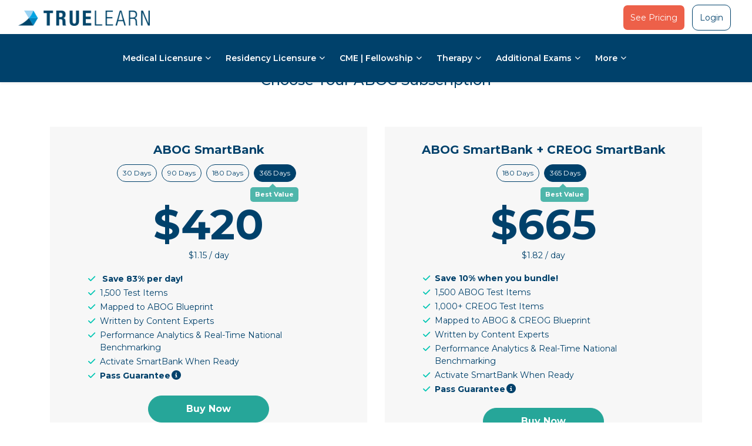

--- FILE ---
content_type: text/html; charset=UTF-8
request_url: https://truelearn.com/product-family/obgyn/?item=abog
body_size: 42510
content:
<!DOCTYPE html><html lang="en-US"><head><script>if(navigator.userAgent.match(/MSIE|Internet Explorer/i)||navigator.userAgent.match(/Trident\/7\..*?rv:11/i)){let e=document.location.href;if(!e.match(/[?&]nonitro/)){if(e.indexOf("?")==-1){if(e.indexOf("#")==-1){document.location.href=e+"?nonitro=1"}else{document.location.href=e.replace("#","?nonitro=1#")}}else{if(e.indexOf("#")==-1){document.location.href=e+"&nonitro=1"}else{document.location.href=e.replace("#","&nonitro=1#")}}}}</script><link rel="preconnect" href="https://truelearn.com" /><meta charset="UTF-8" /><meta name="viewport" content="width=device-width, initial-scale=1" /><meta name="viewport" content="width=device-width" /><meta name="facebook-domain-verification" content="pm05rovliubbndxbji38r43q4uokup" /><meta name="p:domain_verify" content="5415aaba9dc472674341a5eef1881109" /><title>OBGYN | ABOG and CREOG Exam Prep | TrueLearn SmartBanks</title><meta name="robots" content="noindex, follow" /><meta name="description" content="Pass the OBGYN ABOG and CREOG Exams with TrueLearn SmartBanks. Get the best test prep with high-quality questions and comparative analytics." /><meta property="og:locale" content="en_US" /><meta property="og:type" content="article" /><meta property="og:title" content="OBGYN | ABOG and CREOG Exam Prep | TrueLearn SmartBanks" /><meta property="og:description" content="Pass the OBGYN ABOG and CREOG Exams with TrueLearn SmartBanks. Get the best test prep with high-quality questions and comparative analytics." /><meta property="og:url" content="https://truelearn.com/product-family/obgyn/" /><meta property="og:site_name" content="TrueLearn SmartBanks for Medical Exam Preparation" /><meta property="article:publisher" content="https://www.facebook.com/truelearn/" /><meta property="article:modified_time" content="2025-10-16T16:27:46+00:00" /><meta name="twitter:card" content="summary_large_image" /><meta name="twitter:site" content="@TrueLearnLLC" /><meta name="twitter:label1" content="Est. reading time" /><meta name="twitter:data1" content="1 minute" /><meta name="generator" content="Elementor 3.34.0; features: additional_custom_breakpoints; settings: css_print_method-external, google_font-enabled, font_display-auto" /><meta name="msapplication-TileImage" content="https://truelearn.com/wp-content/uploads/2020/06/cropped-2018010_2019UpdatedLogos-59-270x270.png" /><meta name="msapplication-TileColor" content="#ffffff" /><meta name="msapplication-TileImage" content="/ms-icon-144x144.png" /><meta name="theme-color" content="#ffffff" /><meta name="generator" content="NitroPack" /><script>var NPSH,NitroScrollHelper;NPSH=NitroScrollHelper=function(){let e=null;const o=window.sessionStorage.getItem("nitroScrollPos");function t(){let e=JSON.parse(window.sessionStorage.getItem("nitroScrollPos"))||{};if(typeof e!=="object"){e={}}e[document.URL]=window.scrollY;window.sessionStorage.setItem("nitroScrollPos",JSON.stringify(e))}window.addEventListener("scroll",function(){if(e!==null){clearTimeout(e)}e=setTimeout(t,200)},{passive:true});let r={};r.getScrollPos=()=>{if(!o){return 0}const e=JSON.parse(o);return e[document.URL]||0};r.isScrolled=()=>{return r.getScrollPos()>document.documentElement.clientHeight*.5};return r}();</script><script>(function(){var a=false;var e=document.documentElement.classList;var i=navigator.userAgent.toLowerCase();var n=["android","iphone","ipad"];var r=n.length;var o;var d=null;for(var t=0;t<r;t++){o=n[t];if(i.indexOf(o)>-1)d=o;if(e.contains(o)){a=true;e.remove(o)}}if(a&&d){e.add(d);if(d=="iphone"||d=="ipad"){e.add("ios")}}})();</script><script type="text/worker" id="nitro-web-worker">var preloadRequests=0;var remainingCount={};var baseURI="";self.onmessage=function(e){switch(e.data.cmd){case"RESOURCE_PRELOAD":var o=e.data.requestId;remainingCount[o]=0;e.data.resources.forEach(function(e){preload(e,function(o){return function(){console.log(o+" DONE: "+e);if(--remainingCount[o]==0){self.postMessage({cmd:"RESOURCE_PRELOAD",requestId:o})}}}(o));remainingCount[o]++});break;case"SET_BASEURI":baseURI=e.data.uri;break}};async function preload(e,o){if(typeof URL!=="undefined"&&baseURI){try{var a=new URL(e,baseURI);e=a.href}catch(e){console.log("Worker error: "+e.message)}}console.log("Preloading "+e);try{var n=new Request(e,{mode:"no-cors",redirect:"follow"});await fetch(n);o()}catch(a){console.log(a);var r=new XMLHttpRequest;r.responseType="blob";r.onload=o;r.onerror=o;r.open("GET",e,true);r.send()}}</script><script id="nprl">(()=>{if(window.NPRL!=undefined)return;(function(e){var t=e.prototype;t.after||(t.after=function(){var e,t=arguments,n=t.length,r=0,i=this,o=i.parentNode,a=Node,c=String,u=document;if(o!==null){while(r<n){(e=t[r])instanceof a?(i=i.nextSibling)!==null?o.insertBefore(e,i):o.appendChild(e):o.appendChild(u.createTextNode(c(e)));++r}}})})(Element);var e,t;e=t=function(){var t=false;var r=window.URL||window.webkitURL;var i=true;var o=true;var a=2;var c=null;var u=null;var d=true;var s=window.nitroGtmExcludes!=undefined;var l=s?JSON.parse(atob(window.nitroGtmExcludes)).map(e=>new RegExp(e)):[];var f;var m;var v=null;var p=null;var g=null;var h={touch:["touchmove","touchend"],default:["mousemove","click","keydown","wheel"]};var E=true;var y=[];var w=false;var b=[];var S=0;var N=0;var L=false;var T=0;var R=null;var O=false;var A=false;var C=false;var P=[];var I=[];var M=[];var k=[];var x=false;var _={};var j=new Map;var B="noModule"in HTMLScriptElement.prototype;var q=requestAnimationFrame||mozRequestAnimationFrame||webkitRequestAnimationFrame||msRequestAnimationFrame;const D="gtm.js?id=";function H(e,t){if(!_[e]){_[e]=[]}_[e].push(t)}function U(e,t){if(_[e]){var n=0,r=_[e];for(var n=0;n<r.length;n++){r[n].call(this,t)}}}function Y(){(function(e,t){var r=null;var i=function(e){r(e)};var o=null;var a={};var c=null;var u=null;var d=0;e.addEventListener(t,function(r){if(["load","DOMContentLoaded"].indexOf(t)!=-1){if(u){Q(function(){e.triggerNitroEvent(t)})}c=true}else if(t=="readystatechange"){d++;n.ogReadyState=d==1?"interactive":"complete";if(u&&u>=d){n.documentReadyState=n.ogReadyState;Q(function(){e.triggerNitroEvent(t)})}}});e.addEventListener(t+"Nitro",function(e){if(["load","DOMContentLoaded"].indexOf(t)!=-1){if(!c){e.preventDefault();e.stopImmediatePropagation()}else{}u=true}else if(t=="readystatechange"){u=n.documentReadyState=="interactive"?1:2;if(d<u){e.preventDefault();e.stopImmediatePropagation()}}});switch(t){case"load":o="onload";break;case"readystatechange":o="onreadystatechange";break;case"pageshow":o="onpageshow";break;default:o=null;break}if(o){Object.defineProperty(e,o,{get:function(){return r},set:function(n){if(typeof n!=="function"){r=null;e.removeEventListener(t+"Nitro",i)}else{if(!r){e.addEventListener(t+"Nitro",i)}r=n}}})}Object.defineProperty(e,"addEventListener"+t,{value:function(r){if(r!=t||!n.startedScriptLoading||document.currentScript&&document.currentScript.hasAttribute("nitro-exclude")){}else{arguments[0]+="Nitro"}e.ogAddEventListener.apply(e,arguments);a[arguments[1]]=arguments[0]}});Object.defineProperty(e,"removeEventListener"+t,{value:function(t){var n=a[arguments[1]];arguments[0]=n;e.ogRemoveEventListener.apply(e,arguments)}});Object.defineProperty(e,"triggerNitroEvent"+t,{value:function(t,n){n=n||e;var r=new Event(t+"Nitro",{bubbles:true});r.isNitroPack=true;Object.defineProperty(r,"type",{get:function(){return t},set:function(){}});Object.defineProperty(r,"target",{get:function(){return n},set:function(){}});e.dispatchEvent(r)}});if(typeof e.triggerNitroEvent==="undefined"){(function(){var t=e.addEventListener;var n=e.removeEventListener;Object.defineProperty(e,"ogAddEventListener",{value:t});Object.defineProperty(e,"ogRemoveEventListener",{value:n});Object.defineProperty(e,"addEventListener",{value:function(n){var r="addEventListener"+n;if(typeof e[r]!=="undefined"){e[r].apply(e,arguments)}else{t.apply(e,arguments)}},writable:true});Object.defineProperty(e,"removeEventListener",{value:function(t){var r="removeEventListener"+t;if(typeof e[r]!=="undefined"){e[r].apply(e,arguments)}else{n.apply(e,arguments)}}});Object.defineProperty(e,"triggerNitroEvent",{value:function(t,n){var r="triggerNitroEvent"+t;if(typeof e[r]!=="undefined"){e[r].apply(e,arguments)}}})})()}}).apply(null,arguments)}Y(window,"load");Y(window,"pageshow");Y(window,"DOMContentLoaded");Y(document,"DOMContentLoaded");Y(document,"readystatechange");try{var F=new Worker(r.createObjectURL(new Blob([document.getElementById("nitro-web-worker").textContent],{type:"text/javascript"})))}catch(e){var F=new Worker("data:text/javascript;base64,"+btoa(document.getElementById("nitro-web-worker").textContent))}F.onmessage=function(e){if(e.data.cmd=="RESOURCE_PRELOAD"){U(e.data.requestId,e)}};if(typeof document.baseURI!=="undefined"){F.postMessage({cmd:"SET_BASEURI",uri:document.baseURI})}var G=function(e){if(--S==0){Q(K)}};var W=function(e){e.target.removeEventListener("load",W);e.target.removeEventListener("error",W);e.target.removeEventListener("nitroTimeout",W);if(e.type!="nitroTimeout"){clearTimeout(e.target.nitroTimeout)}if(--N==0&&S==0){Q(J)}};var X=function(e){var t=e.textContent;try{var n=r.createObjectURL(new Blob([t.replace(/^(?:<!--)?(.*?)(?:-->)?$/gm,"$1")],{type:"text/javascript"}))}catch(e){var n="data:text/javascript;base64,"+btoa(t.replace(/^(?:<!--)?(.*?)(?:-->)?$/gm,"$1"))}return n};var K=function(){n.documentReadyState="interactive";document.triggerNitroEvent("readystatechange");document.triggerNitroEvent("DOMContentLoaded");if(window.pageYOffset||window.pageXOffset){window.dispatchEvent(new Event("scroll"))}A=true;Q(function(){if(N==0){Q(J)}Q($)})};var J=function(){if(!A||O)return;O=true;R.disconnect();en();n.documentReadyState="complete";document.triggerNitroEvent("readystatechange");window.triggerNitroEvent("load",document);window.triggerNitroEvent("pageshow",document);if(window.pageYOffset||window.pageXOffset||location.hash){let e=typeof history.scrollRestoration!=="undefined"&&history.scrollRestoration=="auto";if(e&&typeof NPSH!=="undefined"&&NPSH.getScrollPos()>0&&window.pageYOffset>document.documentElement.clientHeight*.5){window.scrollTo(0,NPSH.getScrollPos())}else if(location.hash){try{let e=document.querySelector(location.hash);if(e){e.scrollIntoView()}}catch(e){}}}var e=null;if(a==1){e=eo}else{e=eu}Q(e)};var Q=function(e){setTimeout(e,0)};var V=function(e){if(e.type=="touchend"||e.type=="click"){g=e}};var $=function(){if(d&&g){setTimeout(function(e){return function(){var t=function(e,t,n){var r=new Event(e,{bubbles:true,cancelable:true});if(e=="click"){r.clientX=t;r.clientY=n}else{r.touches=[{clientX:t,clientY:n}]}return r};var n;if(e.type=="touchend"){var r=e.changedTouches[0];n=document.elementFromPoint(r.clientX,r.clientY);n.dispatchEvent(t("touchstart"),r.clientX,r.clientY);n.dispatchEvent(t("touchend"),r.clientX,r.clientY);n.dispatchEvent(t("click"),r.clientX,r.clientY)}else if(e.type=="click"){n=document.elementFromPoint(e.clientX,e.clientY);n.dispatchEvent(t("click"),e.clientX,e.clientY)}}}(g),150);g=null}};var z=function(e){if(e.tagName=="SCRIPT"&&!e.hasAttribute("data-nitro-for-id")&&!e.hasAttribute("nitro-document-write")||e.tagName=="IMG"&&(e.hasAttribute("src")||e.hasAttribute("srcset"))||e.tagName=="IFRAME"&&e.hasAttribute("src")||e.tagName=="LINK"&&e.hasAttribute("href")&&e.hasAttribute("rel")&&e.getAttribute("rel")=="stylesheet"){if(e.tagName==="IFRAME"&&e.src.indexOf("about:blank")>-1){return}var t="";switch(e.tagName){case"LINK":t=e.href;break;case"IMG":if(k.indexOf(e)>-1)return;t=e.srcset||e.src;break;default:t=e.src;break}var n=e.getAttribute("type");if(!t&&e.tagName!=="SCRIPT")return;if((e.tagName=="IMG"||e.tagName=="LINK")&&(t.indexOf("data:")===0||t.indexOf("blob:")===0))return;if(e.tagName=="SCRIPT"&&n&&n!=="text/javascript"&&n!=="application/javascript"){if(n!=="module"||!B)return}if(e.tagName==="SCRIPT"){if(k.indexOf(e)>-1)return;if(e.noModule&&B){return}let t=null;if(document.currentScript){if(document.currentScript.src&&document.currentScript.src.indexOf(D)>-1){t=document.currentScript}if(document.currentScript.hasAttribute("data-nitro-gtm-id")){e.setAttribute("data-nitro-gtm-id",document.currentScript.getAttribute("data-nitro-gtm-id"))}}else if(window.nitroCurrentScript){if(window.nitroCurrentScript.src&&window.nitroCurrentScript.src.indexOf(D)>-1){t=window.nitroCurrentScript}}if(t&&s){let n=false;for(const t of l){n=e.src?t.test(e.src):t.test(e.textContent);if(n){break}}if(!n){e.type="text/googletagmanagerscript";let n=t.hasAttribute("data-nitro-gtm-id")?t.getAttribute("data-nitro-gtm-id"):t.id;if(!j.has(n)){j.set(n,[])}let r=j.get(n);r.push(e);return}}if(!e.src){if(e.textContent.length>0){e.textContent+="\n;if(document.currentScript.nitroTimeout) {clearTimeout(document.currentScript.nitroTimeout);}; setTimeout(function() { this.dispatchEvent(new Event('load')); }.bind(document.currentScript), 0);"}else{return}}else{}k.push(e)}if(!e.hasOwnProperty("nitroTimeout")){N++;e.addEventListener("load",W,true);e.addEventListener("error",W,true);e.addEventListener("nitroTimeout",W,true);e.nitroTimeout=setTimeout(function(){console.log("Resource timed out",e);e.dispatchEvent(new Event("nitroTimeout"))},5e3)}}};var Z=function(e){if(e.hasOwnProperty("nitroTimeout")&&e.nitroTimeout){clearTimeout(e.nitroTimeout);e.nitroTimeout=null;e.dispatchEvent(new Event("nitroTimeout"))}};document.documentElement.addEventListener("load",function(e){if(e.target.tagName=="SCRIPT"||e.target.tagName=="IMG"){k.push(e.target)}},true);document.documentElement.addEventListener("error",function(e){if(e.target.tagName=="SCRIPT"||e.target.tagName=="IMG"){k.push(e.target)}},true);var ee=["appendChild","replaceChild","insertBefore","prepend","append","before","after","replaceWith","insertAdjacentElement"];var et=function(){if(s){window._nitro_setTimeout=window.setTimeout;window.setTimeout=function(e,t,...n){let r=document.currentScript||window.nitroCurrentScript;if(!r||r.src&&r.src.indexOf(D)==-1){return window._nitro_setTimeout.call(window,e,t,...n)}return window._nitro_setTimeout.call(window,function(e,t){return function(...n){window.nitroCurrentScript=e;t(...n)}}(r,e),t,...n)}}ee.forEach(function(e){HTMLElement.prototype["og"+e]=HTMLElement.prototype[e];HTMLElement.prototype[e]=function(...t){if(this.parentNode||this===document.documentElement){switch(e){case"replaceChild":case"insertBefore":t.pop();break;case"insertAdjacentElement":t.shift();break}t.forEach(function(e){if(!e)return;if(e.tagName=="SCRIPT"){z(e)}else{if(e.children&&e.children.length>0){e.querySelectorAll("script").forEach(z)}}})}return this["og"+e].apply(this,arguments)}})};var en=function(){if(s&&typeof window._nitro_setTimeout==="function"){window.setTimeout=window._nitro_setTimeout}ee.forEach(function(e){HTMLElement.prototype[e]=HTMLElement.prototype["og"+e]})};var er=async function(){if(o){ef(f);ef(V);if(v){clearTimeout(v);v=null}}if(T===1){L=true;return}else if(T===0){T=-1}n.startedScriptLoading=true;Object.defineProperty(document,"readyState",{get:function(){return n.documentReadyState},set:function(){}});var e=document.documentElement;var t={attributes:true,attributeFilter:["src"],childList:true,subtree:true};R=new MutationObserver(function(e,t){e.forEach(function(e){if(e.type=="childList"&&e.addedNodes.length>0){e.addedNodes.forEach(function(e){if(!document.documentElement.contains(e)){return}if(e.tagName=="IMG"||e.tagName=="IFRAME"||e.tagName=="LINK"){z(e)}})}if(e.type=="childList"&&e.removedNodes.length>0){e.removedNodes.forEach(function(e){if(e.tagName=="IFRAME"||e.tagName=="LINK"){Z(e)}})}if(e.type=="attributes"){var t=e.target;if(!document.documentElement.contains(t)){return}if(t.tagName=="IFRAME"||t.tagName=="LINK"||t.tagName=="IMG"||t.tagName=="SCRIPT"){z(t)}}})});R.observe(e,t);if(!s){et()}await Promise.all(P);var r=b.shift();var i=null;var a=false;while(r){var c;var u=JSON.parse(atob(r.meta));var d=u.delay;if(r.type=="inline"){var l=document.getElementById(r.id);if(l){l.remove()}else{r=b.shift();continue}c=X(l);if(c===false){r=b.shift();continue}}else{c=r.src}if(!a&&r.type!="inline"&&(typeof u.attributes.async!="undefined"||typeof u.attributes.defer!="undefined")){if(i===null){i=r}else if(i===r){a=true}if(!a){b.push(r);r=b.shift();continue}}var m=document.createElement("script");m.src=c;m.setAttribute("data-nitro-for-id",r.id);for(var p in u.attributes){try{if(u.attributes[p]===false){m.setAttribute(p,"")}else{m.setAttribute(p,u.attributes[p])}}catch(e){console.log("Error while setting script attribute",m,e)}}m.async=false;if(u.canonicalLink!=""&&Object.getOwnPropertyDescriptor(m,"src")?.configurable!==false){(e=>{Object.defineProperty(m,"src",{get:function(){return e.canonicalLink},set:function(){}})})(u)}if(d){setTimeout((function(e,t){var n=document.querySelector("[data-nitro-marker-id='"+t+"']");if(n){n.after(e)}else{document.head.appendChild(e)}}).bind(null,m,r.id),d)}else{m.addEventListener("load",G);m.addEventListener("error",G);if(!m.noModule||!B){S++}var g=document.querySelector("[data-nitro-marker-id='"+r.id+"']");if(g){Q(function(e,t){return function(){e.after(t)}}(g,m))}else{Q(function(e){return function(){document.head.appendChild(e)}}(m))}}r=b.shift()}};var ei=function(){var e=document.getElementById("nitro-deferred-styles");var t=document.createElement("div");t.innerHTML=e.textContent;return t};var eo=async function(e){isPreload=e&&e.type=="NitroPreload";if(!isPreload){T=-1;E=false;if(o){ef(f);ef(V);if(v){clearTimeout(v);v=null}}}if(w===false){var t=ei();let e=t.querySelectorAll('style,link[rel="stylesheet"]');w=e.length;if(w){let e=document.getElementById("nitro-deferred-styles-marker");e.replaceWith.apply(e,t.childNodes)}else if(isPreload){Q(ed)}else{es()}}else if(w===0&&!isPreload){es()}};var ea=function(){var e=ei();var t=e.childNodes;var n;var r=[];for(var i=0;i<t.length;i++){n=t[i];if(n.href){r.push(n.href)}}var o="css-preload";H(o,function(e){eo(new Event("NitroPreload"))});if(r.length){F.postMessage({cmd:"RESOURCE_PRELOAD",resources:r,requestId:o})}else{Q(function(){U(o)})}};var ec=function(){if(T===-1)return;T=1;var e=[];var t,n;for(var r=0;r<b.length;r++){t=b[r];if(t.type!="inline"){if(t.src){n=JSON.parse(atob(t.meta));if(n.delay)continue;if(n.attributes.type&&n.attributes.type=="module"&&!B)continue;e.push(t.src)}}}if(e.length){var i="js-preload";H(i,function(e){T=2;if(L){Q(er)}});F.postMessage({cmd:"RESOURCE_PRELOAD",resources:e,requestId:i})}};var eu=function(){while(I.length){style=I.shift();if(style.hasAttribute("nitropack-onload")){style.setAttribute("onload",style.getAttribute("nitropack-onload"));Q(function(e){return function(){e.dispatchEvent(new Event("load"))}}(style))}}while(M.length){style=M.shift();if(style.hasAttribute("nitropack-onerror")){style.setAttribute("onerror",style.getAttribute("nitropack-onerror"));Q(function(e){return function(){e.dispatchEvent(new Event("error"))}}(style))}}};var ed=function(){if(!x){if(i){Q(function(){var e=document.getElementById("nitro-critical-css");if(e){e.remove()}})}x=true;onStylesLoadEvent=new Event("NitroStylesLoaded");onStylesLoadEvent.isNitroPack=true;window.dispatchEvent(onStylesLoadEvent)}};var es=function(){if(a==2){Q(er)}else{eu()}};var el=function(e){m.forEach(function(t){document.addEventListener(t,e,true)})};var ef=function(e){m.forEach(function(t){document.removeEventListener(t,e,true)})};if(s){et()}return{setAutoRemoveCriticalCss:function(e){i=e},registerScript:function(e,t,n){b.push({type:"remote",src:e,id:t,meta:n})},registerInlineScript:function(e,t){b.push({type:"inline",id:e,meta:t})},registerStyle:function(e,t,n){y.push({href:e,rel:t,media:n})},onLoadStyle:function(e){I.push(e);if(w!==false&&--w==0){Q(ed);if(E){E=false}else{es()}}},onErrorStyle:function(e){M.push(e);if(w!==false&&--w==0){Q(ed);if(E){E=false}else{es()}}},loadJs:function(e,t){if(!e.src){var n=X(e);if(n!==false){e.src=n;e.textContent=""}}if(t){Q(function(e,t){return function(){e.after(t)}}(t,e))}else{Q(function(e){return function(){document.head.appendChild(e)}}(e))}},loadQueuedResources:async function(){window.dispatchEvent(new Event("NitroBootStart"));if(p){clearTimeout(p);p=null}window.removeEventListener("load",e.loadQueuedResources);f=a==1?er:eo;if(!o||g){Q(f)}else{if(navigator.userAgent.indexOf(" Edge/")==-1){ea();H("css-preload",ec)}el(f);if(u){if(c){v=setTimeout(f,c)}}else{}}},fontPreload:function(e){var t="critical-fonts";H(t,function(e){document.getElementById("nitro-critical-fonts").type="text/css"});F.postMessage({cmd:"RESOURCE_PRELOAD",resources:e,requestId:t})},boot:function(){if(t)return;t=true;C=typeof NPSH!=="undefined"&&NPSH.isScrolled();let n=document.prerendering;if(location.hash||C||n){o=false}m=h.default.concat(h.touch);p=setTimeout(e.loadQueuedResources,1500);el(V);if(C){e.loadQueuedResources()}else{window.addEventListener("load",e.loadQueuedResources)}},addPrerequisite:function(e){P.push(e)},getTagManagerNodes:function(e){if(!e)return j;return j.get(e)??[]}}}();var n,r;n=r=function(){var t=document.write;return{documentWrite:function(n,r){if(n&&n.hasAttribute("nitro-exclude")){return t.call(document,r)}var i=null;if(n.documentWriteContainer){i=n.documentWriteContainer}else{i=document.createElement("span");n.documentWriteContainer=i}var o=null;if(n){if(n.hasAttribute("data-nitro-for-id")){o=document.querySelector('template[data-nitro-marker-id="'+n.getAttribute("data-nitro-for-id")+'"]')}else{o=n}}i.innerHTML+=r;i.querySelectorAll("script").forEach(function(e){e.setAttribute("nitro-document-write","")});if(!i.parentNode){if(o){o.parentNode.insertBefore(i,o)}else{document.body.appendChild(i)}}var a=document.createElement("span");a.innerHTML=r;var c=a.querySelectorAll("script");if(c.length){c.forEach(function(t){var n=t.getAttributeNames();var r=document.createElement("script");n.forEach(function(e){r.setAttribute(e,t.getAttribute(e))});r.async=false;if(!t.src&&t.textContent){r.textContent=t.textContent}e.loadJs(r,o)})}},TrustLogo:function(e,t){var n=document.getElementById(e);var r=document.createElement("img");r.src=t;n.parentNode.insertBefore(r,n)},documentReadyState:"loading",ogReadyState:document.readyState,startedScriptLoading:false,loadScriptDelayed:function(e,t){setTimeout(function(){var t=document.createElement("script");t.src=e;document.head.appendChild(t)},t)}}}();document.write=function(e){n.documentWrite(document.currentScript,e)};document.writeln=function(e){n.documentWrite(document.currentScript,e+"\n")};window.NPRL=e;window.NitroResourceLoader=t;window.NPh=n;window.NitroPackHelper=r})();</script><template id="nitro-deferred-styles-marker"></template><style id="nitro-fonts">@font-face{font-family:"Font Awesome 6 Brands";font-style:normal;font-weight:400;font-display:block;src:url("https://truelearn.com/nitropack_static/YaYpwpxofhYmuXaiVyFUAyImBVgXsmxB/assets/static/source/rev-353b01f/cdnjs.cloudflare.com/ajax/libs/font-awesome/6.5.1/webfonts/fa-brands-400.woff2") format("woff2")}</style><style type="text/css" id="nitro-critical-css">.fa{font-family:var(--fa-style-family,"Font Awesome 6 Free");font-weight:var(--fa-style,900)}.fa,.fab{-moz-osx-font-smoothing:grayscale;-webkit-font-smoothing:antialiased;display:var(--fa-display,inline-block);font-style:normal;font-variant:normal;line-height:1;text-rendering:auto}.fab{font-family:"Font Awesome 6 Brands"}.fa-info-circle:before{content:""}.sr-only,.sr-only-focusable:not(:focus){position:absolute;width:1px;height:1px;padding:0;margin:-1px;overflow:hidden;clip:rect(0,0,0,0);white-space:nowrap;border-width:0}:host,:root{--fa-style-family-brands:"Font Awesome 6 Brands";--fa-font-brands:normal 400 1em/1 "Font Awesome 6 Brands"}.fab{font-weight:400}.fa-x-twitter:before{content:""}.fa-tiktok:before{content:""}.fa-linkedin:before{content:""}.fa-instagram:before{content:""}.fa-facebook:before{content:""}.fa-youtube:before{content:""}.fa-pinterest:before{content:""}:host,:root{--fa-font-regular:normal 400 1em/1 "Font Awesome 6 Free"}:host,:root{--fa-style-family-classic:"Font Awesome 6 Free";--fa-font-solid:normal 900 1em/1 "Font Awesome 6 Free"}ul{box-sizing:border-box}:root{--wp-block-synced-color:#7a00df;--wp-block-synced-color--rgb:122,0,223;--wp-bound-block-color:var(--wp-block-synced-color);--wp-editor-canvas-background:#ddd;--wp-admin-theme-color:#007cba;--wp-admin-theme-color--rgb:0,124,186;--wp-admin-theme-color-darker-10:#006ba1;--wp-admin-theme-color-darker-10--rgb:0,107,160.5;--wp-admin-theme-color-darker-20:#005a87;--wp-admin-theme-color-darker-20--rgb:0,90,135;--wp-admin-border-width-focus:2px}:root{--wp--preset--font-size--normal:16px;--wp--preset--font-size--huge:42px}:root{--wp--preset--aspect-ratio--square:1;--wp--preset--aspect-ratio--4-3:4/3;--wp--preset--aspect-ratio--3-4:3/4;--wp--preset--aspect-ratio--3-2:3/2;--wp--preset--aspect-ratio--2-3:2/3;--wp--preset--aspect-ratio--16-9:16/9;--wp--preset--aspect-ratio--9-16:9/16;--wp--preset--color--black:#000;--wp--preset--color--cyan-bluish-gray:#abb8c3;--wp--preset--color--white:#fff;--wp--preset--color--pale-pink:#f78da7;--wp--preset--color--vivid-red:#cf2e2e;--wp--preset--color--luminous-vivid-orange:#ff6900;--wp--preset--color--luminous-vivid-amber:#fcb900;--wp--preset--color--light-green-cyan:#7bdcb5;--wp--preset--color--vivid-green-cyan:#00d084;--wp--preset--color--pale-cyan-blue:#8ed1fc;--wp--preset--color--vivid-cyan-blue:#0693e3;--wp--preset--color--vivid-purple:#9b51e0;--wp--preset--gradient--vivid-cyan-blue-to-vivid-purple:linear-gradient(135deg,#0693e3 0%,#9b51e0 100%);--wp--preset--gradient--light-green-cyan-to-vivid-green-cyan:linear-gradient(135deg,#7adcb4 0%,#00d082 100%);--wp--preset--gradient--luminous-vivid-amber-to-luminous-vivid-orange:linear-gradient(135deg,#fcb900 0%,#ff6900 100%);--wp--preset--gradient--luminous-vivid-orange-to-vivid-red:linear-gradient(135deg,#ff6900 0%,#cf2e2e 100%);--wp--preset--gradient--very-light-gray-to-cyan-bluish-gray:linear-gradient(135deg,#eee 0%,#a9b8c3 100%);--wp--preset--gradient--cool-to-warm-spectrum:linear-gradient(135deg,#4aeadc 0%,#9778d1 20%,#cf2aba 40%,#ee2c82 60%,#fb6962 80%,#fef84c 100%);--wp--preset--gradient--blush-light-purple:linear-gradient(135deg,#ffceec 0%,#9896f0 100%);--wp--preset--gradient--blush-bordeaux:linear-gradient(135deg,#fecda5 0%,#fe2d2d 50%,#6b003e 100%);--wp--preset--gradient--luminous-dusk:linear-gradient(135deg,#ffcb70 0%,#c751c0 50%,#4158d0 100%);--wp--preset--gradient--pale-ocean:linear-gradient(135deg,#fff5cb 0%,#b6e3d4 50%,#33a7b5 100%);--wp--preset--gradient--electric-grass:linear-gradient(135deg,#caf880 0%,#71ce7e 100%);--wp--preset--gradient--midnight:linear-gradient(135deg,#020381 0%,#2874fc 100%);--wp--preset--font-size--small:13px;--wp--preset--font-size--medium:20px;--wp--preset--font-size--large:36px;--wp--preset--font-size--x-large:42px;--wp--preset--spacing--20:.44rem;--wp--preset--spacing--30:.67rem;--wp--preset--spacing--40:1rem;--wp--preset--spacing--50:1.5rem;--wp--preset--spacing--60:2.25rem;--wp--preset--spacing--70:3.38rem;--wp--preset--spacing--80:5.06rem;--wp--preset--shadow--natural:6px 6px 9px rgba(0,0,0,.2);--wp--preset--shadow--deep:12px 12px 50px rgba(0,0,0,.4);--wp--preset--shadow--sharp:6px 6px 0px rgba(0,0,0,.2);--wp--preset--shadow--outlined:6px 6px 0px -3px #fff,6px 6px #000;--wp--preset--shadow--crisp:6px 6px 0px #000}@media only screen and (min-width:1600px){.nav-break{display:block}.nav-more{display:none}}@media only screen and (min-width:992px) and (max-width:1599px){.nav-break{display:none}.nav-more{display:block}}ul.end-nav li a.btn{padding:12px 12px !important}header:has(#menu-2023-menu) .navbar-nav li.btn a{border-radius:10px !important;padding-top:12px !important;padding-bottom:12px !important;border:none !important}header:has(#menu-2023-menu) .navbar-nav li.btn a:last-child{border-radius:10px !important;background:white !important;border:1px solid #00416b !important;color:#00416b !important}.nav-item-26778{display:none !important}ul.end-nav li a.btn{font-size:14px !important;font-weight:normal !important}#menu-2023-menu>li>a{color:#fff !important}@media only screen and (max-width:1199px){.nav-more{display:none}.nav-break{display:block}.d-none-nav{display:none}}.nav-more{display:none}@media only screen and (min-width:1200px) and (max-width:1306px){.nav-more{display:block}.nav-break{display:none}}@media only screen and (min-width:1307px) and (max-width:1599px){.nav-break{display:block}}ul.end-nav li a.btn{padding:12px 12px !important}@media screen and (min-width:1200px) and (max-width:1399px){.navbar-nav>li{margin:0 5px}}@media screen and (min-width:1400px) and (max-width:1599px){.navbar-nav>li{margin:0 10px}}@media screen and (min-width:1600px){.navbar-nav>li{margin:0 20px}}#menu-2023-menu li.nav-item{position:relative}#menu-2023-menu li .dropdown-menu{left:0 !important;min-width:320px;transform:none !important}@media screen and (min-width:1200px){.end-nav{margin-left:0px}}.navbar-nav li ul li ul li{list-style:none}#menu-2023-menu ul.sub-menu{padding-left:16px}#menu-2023-menu ul li.menu-item-has-children>a{font-weight:600;color:#00416b !important}#menu-2023-menu ul li.menu-item-has-children ul li{margin-bottom:0}.vwo-nav .navbar .collapse{max-width:100%}header.header #logo img{padding:0;max-width:224px}ul.end-nav li a.btn{border-radius:10px !important;margin:4px 0 !important}ul.end-nav li a.btn-outline{border-radius:10px !important;background:white !important;border:1px solid #00416b !important;color:#00416b !important;font-weight:normal;padding:0 12px}@media screen and (min-width:1200px){header:has(#menu-2023-menu) .navbar-nav li a{padding:12px 0}}@media screen and (min-width:1200px){.navbar-nav li{margin-right:0 !important}.navbar-nav>li{margin:0 10px !important}.navbar-nav.end-nav>li{margin:0 5px !important}}@media screen and (min-width:1600px){.end-nav>li{margin:4px !important}.navbar-nav>li{margin:0 16px !important}}.gform_wrapper.gravity-theme ::-ms-reveal{display:none}.gform_wrapper.gravity-theme .gform_validation_container,body .gform_wrapper.gravity-theme .gform_body .gform_fields .gfield.gform_validation_container,body .gform_wrapper.gravity-theme .gform_fields .gfield.gform_validation_container,body .gform_wrapper.gravity-theme .gform_validation_container{display:none !important;left:-9000px;position:absolute !important}@media only screen and (max-width:641px){.gform_wrapper.gravity-theme input:not([type=radio]):not([type=checkbox]):not([type=image]):not([type=file]){line-height:2;min-height:32px}}.gform_wrapper.gravity-theme .gform_hidden{display:none}.gform_wrapper.gravity-theme .gfield input{max-width:100%}.gform_wrapper.gravity-theme .gfield input.large{width:100%}.gform_wrapper.gravity-theme *{box-sizing:border-box}.gform_wrapper.gravity-theme .gform_fields{display:grid;grid-column-gap:2%;-ms-grid-columns:(1fr 2%) [12];grid-row-gap:16px;grid-template-columns:repeat(12,1fr);grid-template-rows:repeat(auto-fill,auto);width:100%}.gform_wrapper.gravity-theme .gfield{grid-column:1/-1;min-width:0}.gform_wrapper.gravity-theme .gfield.gfield--width-full{grid-column:span 12;-ms-grid-column-span:12}@media (max-width:640px){.gform_wrapper.gravity-theme .gform_fields{grid-column-gap:0}.gform_wrapper.gravity-theme .gfield:not(.gfield--width-full){grid-column:1/-1}}.gform_wrapper.gravity-theme .gfield_label{display:inline-block;font-size:16px;font-weight:700;margin-bottom:8px;padding:0}.gform_wrapper.gravity-theme .gform_footer{display:flex}.gform_wrapper.gravity-theme .gform_footer input{align-self:flex-end}.gform_wrapper.gravity-theme .gfield_description{clear:both;font-family:inherit;font-size:15px;letter-spacing:normal;line-height:inherit;padding-top:13px;width:100%}.gform_wrapper.gravity-theme .gform_footer{margin:6px 0 0;padding:16px 0}.gform_wrapper.gravity-theme .gform_footer input{margin-bottom:8px}.gform_wrapper.gravity-theme .gform_footer input+input{margin-left:8px}.gform_wrapper.gravity-theme input[type=email],.gform_wrapper.gravity-theme input[type=text]{font-size:15px;margin-bottom:0;margin-top:0;padding:8px}:where(section h1),:where(article h1),:where(nav h1),:where(aside h1){font-size:2em}</style> <script src="https://cmp.osano.com/16BSQETxdfkRM4a5W/bffa1214-42bd-41db-b468-86be6d656a8e/osano.js" nitro-exclude></script>  <template data-nitro-marker-id="e407a93165f901f59f4fa3c1db698262-1"></template>     <link rel="preconnect" href="https://fonts.googleapis.com" /> <link rel="preconnect" href="https://fonts.gstatic.com" crossorigin />    <template data-nitro-marker-id="72fce03d72d668b468ab7a26b2a1aa09-1"></template>  <template data-nitro-marker-id="2402031e08eaeda2f0e54b9791d0e88b-1"></template>  <script type="application/ld+json">{"@context":"https:\/\/schema.org","@type":"WebSite","url":"https:\/\/www.truelearn.com\/","potentialAction":{"@type":"SearchAction","target":{"@type":"EntryPoint","urlTemplate":"https:\/\/truelearn.com\/?s={search_term_string}"},"query-input":"required name=search_term_string"}}</script>    <template data-nitro-marker-id="7cc87a0de1d7beb0ed517c9cfbe2ec4d-1"></template>   <link rel="preconnect" href="https://dev.visualwebsiteoptimizer.com" /> <template data-nitro-marker-id="vwoCode"></template>                 <link rel="dns-prefetch" href="//c767e0.truelearn.com" /> <link rel="alternate" title="oEmbed (JSON)" type="application/json+oembed" href="https://truelearn.com/wp-json/oembed/1.0/embed?url=https%3A%2F%2Ftruelearn.com%2Fproduct-family%2Fobgyn%2F" /> <link rel="alternate" title="oEmbed (XML)" type="text/xml+oembed" href="https://truelearn.com/wp-json/oembed/1.0/embed?url=https%3A%2F%2Ftruelearn.com%2Fproduct-family%2Fobgyn%2F&amp;format=xml" />         <script type="text/javascript" src="https://truelearn.com/wp-includes/js/jquery/jquery.min.js?ver=3.7.1" id="jquery-core-js" nitro-exclude></script> <template data-nitro-marker-id="jquery-migrate-js"></template> <template data-nitro-marker-id="my_loadmore-js-extra"></template> <template data-nitro-marker-id="my_loadmore-js"></template> <template data-nitro-marker-id="granule-parallax-js-js"></template> <template data-nitro-marker-id="granule-particles-js-js"></template> <link rel="https://api.w.org/" href="https://truelearn.com/wp-json/" /><link rel="alternate" title="JSON" type="application/json" href="https://truelearn.com/wp-json/wp/v2/product_family/15524" /><link rel="EditURI" type="application/rsd+xml" title="RSD" href="https://truelearn.com/xmlrpc.php?rsd" /> <link rel="shortlink" href="https://truelearn.com/?p=15524" /> <template data-nitro-marker-id="a76756cdc6664818de00dc5a3cba7ecd-1"></template>   <link rel="icon" sizes="32x32" href="https://truelearn.com/nitropack_static/YaYpwpxofhYmuXaiVyFUAyImBVgXsmxB/assets/images/optimized/rev-c4cea1a/truelearn.com/wp-content/uploads/2020/06/cropped-2018010_2019UpdatedLogos-59-32x32.png" /> <link rel="icon" sizes="192x192" href="https://truelearn.com/nitropack_static/YaYpwpxofhYmuXaiVyFUAyImBVgXsmxB/assets/images/optimized/rev-c4cea1a/truelearn.com/wp-content/uploads/2020/06/cropped-2018010_2019UpdatedLogos-59-192x192.png" /> <link rel="apple-touch-icon" href="https://truelearn.com/nitropack_static/YaYpwpxofhYmuXaiVyFUAyImBVgXsmxB/assets/images/optimized/rev-c4cea1a/truelearn.com/wp-content/uploads/2020/06/cropped-2018010_2019UpdatedLogos-59-180x180.png" />    <link rel="stylesheet" href="/wp-content/themes/truelearn_3_1/style-239d54ae25.min.css" nitro-exclude /> <link rel="apple-touch-icon" sizes="57x57" href="https://truelearn.com/nitropack_static/YaYpwpxofhYmuXaiVyFUAyImBVgXsmxB/assets/images/optimized/rev-c4cea1a/truelearn.com/apple-icon-57x57.png" /> <link rel="apple-touch-icon" sizes="60x60" href="https://truelearn.com/nitropack_static/YaYpwpxofhYmuXaiVyFUAyImBVgXsmxB/assets/images/optimized/rev-c4cea1a/truelearn.com/apple-icon-60x60.png" /> <link rel="apple-touch-icon" sizes="72x72" href="https://truelearn.com/nitropack_static/YaYpwpxofhYmuXaiVyFUAyImBVgXsmxB/assets/images/optimized/rev-c4cea1a/truelearn.com/apple-icon-72x72.png" /> <link rel="apple-touch-icon" sizes="76x76" href="https://truelearn.com/nitropack_static/YaYpwpxofhYmuXaiVyFUAyImBVgXsmxB/assets/images/optimized/rev-c4cea1a/truelearn.com/apple-icon-76x76.png" /> <link rel="apple-touch-icon" sizes="114x114" href="https://truelearn.com/nitropack_static/YaYpwpxofhYmuXaiVyFUAyImBVgXsmxB/assets/images/optimized/rev-c4cea1a/truelearn.com/apple-icon-114x114.png" /> <link rel="apple-touch-icon" sizes="120x120" href="https://truelearn.com/nitropack_static/YaYpwpxofhYmuXaiVyFUAyImBVgXsmxB/assets/images/optimized/rev-c4cea1a/truelearn.com/apple-icon-120x120.png" /> <link rel="apple-touch-icon" sizes="144x144" href="https://truelearn.com/nitropack_static/YaYpwpxofhYmuXaiVyFUAyImBVgXsmxB/assets/images/optimized/rev-c4cea1a/truelearn.com/apple-icon-144x144.png" /> <link rel="apple-touch-icon" sizes="152x152" href="https://truelearn.com/nitropack_static/YaYpwpxofhYmuXaiVyFUAyImBVgXsmxB/assets/images/optimized/rev-c4cea1a/truelearn.com/apple-icon-152x152.png" /> <link rel="apple-touch-icon" sizes="180x180" href="https://truelearn.com/nitropack_static/YaYpwpxofhYmuXaiVyFUAyImBVgXsmxB/assets/images/optimized/rev-c4cea1a/truelearn.com/apple-icon-180x180.png" /> <link rel="icon" type="image/png" sizes="192x192" href="https://truelearn.com/nitropack_static/YaYpwpxofhYmuXaiVyFUAyImBVgXsmxB/assets/images/optimized/rev-c4cea1a/truelearn.com/android-icon-192x192.png" /> <link rel="icon" type="image/png" sizes="32x32" href="https://truelearn.com/nitropack_static/YaYpwpxofhYmuXaiVyFUAyImBVgXsmxB/assets/images/optimized/rev-c4cea1a/truelearn.com/favicon-32x32.png" /> <link rel="icon" type="image/png" sizes="96x96" href="https://truelearn.com/nitropack_static/YaYpwpxofhYmuXaiVyFUAyImBVgXsmxB/assets/images/optimized/rev-c4cea1a/truelearn.com/favicon-96x96.png" /> <link rel="icon" type="image/png" sizes="16x16" href="https://truelearn.com/nitropack_static/YaYpwpxofhYmuXaiVyFUAyImBVgXsmxB/assets/images/optimized/rev-c4cea1a/truelearn.com/favicon-16x16.png" /> <link rel="manifest" href="/manifest.json" />     <noscript><iframe src="https://www.googletagmanager.com/ns.html?id=GTM-P446XF" height="0" width="0" style="display:none;visibility:hidden"></iframe></noscript><script nitro-exclude>window.IS_NITROPACK=!0;window.NITROPACK_STATE='FRESH';</script><style>.nitro-cover{visibility:hidden!important;}</style><script nitro-exclude>window.nitro_lazySizesConfig=window.nitro_lazySizesConfig||{};window.nitro_lazySizesConfig.lazyClass="nitro-lazy";nitro_lazySizesConfig.srcAttr="nitro-lazy-src";nitro_lazySizesConfig.srcsetAttr="nitro-lazy-srcset";nitro_lazySizesConfig.expand=10;nitro_lazySizesConfig.expFactor=1;nitro_lazySizesConfig.hFac=1;nitro_lazySizesConfig.loadMode=1;nitro_lazySizesConfig.ricTimeout=50;nitro_lazySizesConfig.loadHidden=true;(function(){let t=null;let e=false;let a=false;let i=window.scrollY;let r=Date.now();function n(){window.removeEventListener("scroll",n);window.nitro_lazySizesConfig.expand=300}function o(t){let e=t.timeStamp-r;let a=Math.abs(i-window.scrollY)/e;let n=Math.max(a*200,300);r=t.timeStamp;i=window.scrollY;window.nitro_lazySizesConfig.expand=n}window.addEventListener("scroll",o,{passive:true});window.addEventListener("NitroStylesLoaded",function(){e=true});window.addEventListener("load",function(){a=true});document.addEventListener("lazybeforeunveil",function(t){let e=false;let a=t.target.getAttribute("nitro-lazy-mask");if(a){let i="url("+a+")";t.target.style.maskImage=i;t.target.style.webkitMaskImage=i;e=true}let i=t.target.getAttribute("nitro-lazy-bg");if(i){let a=t.target.style.backgroundImage.replace("[data-uri]",i.replace(/\(/g,"%28").replace(/\)/g,"%29"));if(a===t.target.style.backgroundImage){a="url("+i.replace(/\(/g,"%28").replace(/\)/g,"%29")+")"}t.target.style.backgroundImage=a;e=true}if(t.target.tagName=="VIDEO"){if(t.target.hasAttribute("nitro-lazy-poster")){t.target.setAttribute("poster",t.target.getAttribute("nitro-lazy-poster"))}else if(!t.target.hasAttribute("poster")){t.target.setAttribute("preload","metadata")}e=true}let r=t.target.getAttribute("data-nitro-fragment-id");if(r){if(!window.loadNitroFragment(r,"lazy")){t.preventDefault();return false}}if(t.target.classList.contains("av-animated-generic")){t.target.classList.add("avia_start_animation","avia_start_delayed_animation");e=true}if(!e){let e=t.target.tagName.toLowerCase();if(e!=="img"&&e!=="iframe"){t.target.querySelectorAll("img[nitro-lazy-src],img[nitro-lazy-srcset]").forEach(function(t){t.classList.add("nitro-lazy")})}}})})();</script><script id="nitro-lazyloader">(function(e,t){if(typeof module=="object"&&module.exports){module.exports=lazySizes}else{e.lazySizes=t(e,e.document,Date)}})(window,function e(e,t,r){"use strict";if(!e.IntersectionObserver||!t.getElementsByClassName||!e.MutationObserver){return}var i,n;var a=t.documentElement;var s=e.HTMLPictureElement;var o="addEventListener";var l="getAttribute";var c=e[o].bind(e);var u=e.setTimeout;var f=e.requestAnimationFrame||u;var d=e.requestIdleCallback||u;var v=/^picture$/i;var m=["load","error","lazyincluded","_lazyloaded"];var g=Array.prototype.forEach;var p=function(e,t){return e.classList.contains(t)};var z=function(e,t){e.classList.add(t)};var h=function(e,t){e.classList.remove(t)};var y=function(e,t,r){var i=r?o:"removeEventListener";if(r){y(e,t)}m.forEach(function(r){e[i](r,t)})};var b=function(e,r,n,a,s){var o=t.createEvent("CustomEvent");if(!n){n={}}n.instance=i;o.initCustomEvent(r,!a,!s,n);e.dispatchEvent(o);return o};var C=function(t,r){var i;if(!s&&(i=e.picturefill||n.pf)){i({reevaluate:true,elements:[t]})}else if(r&&r.src){t.src=r.src}};var w=function(e,t){return(getComputedStyle(e,null)||{})[t]};var E=function(e,t,r){r=r||e.offsetWidth;while(r<n.minSize&&t&&!e._lazysizesWidth){r=t.offsetWidth;t=t.parentNode}return r};var A=function(){var e,r;var i=[];var n=function(){var t;e=true;r=false;while(i.length){t=i.shift();t[0].apply(t[1],t[2])}e=false};return function(a){if(e){a.apply(this,arguments)}else{i.push([a,this,arguments]);if(!r){r=true;(t.hidden?u:f)(n)}}}}();var x=function(e,t){return t?function(){A(e)}:function(){var t=this;var r=arguments;A(function(){e.apply(t,r)})}};var L=function(e){var t;var i=0;var a=n.throttleDelay;var s=n.ricTimeout;var o=function(){t=false;i=r.now();e()};var l=d&&s>49?function(){d(o,{timeout:s});if(s!==n.ricTimeout){s=n.ricTimeout}}:x(function(){u(o)},true);return function(e){var n;if(e=e===true){s=33}if(t){return}t=true;n=a-(r.now()-i);if(n<0){n=0}if(e||n<9){l()}else{u(l,n)}}};var T=function(e){var t,i;var n=99;var a=function(){t=null;e()};var s=function(){var e=r.now()-i;if(e<n){u(s,n-e)}else{(d||a)(a)}};return function(){i=r.now();if(!t){t=u(s,n)}}};var _=function(){var i,s;var o,f,d,m;var E;var T=new Set;var _=new Map;var M=/^img$/i;var R=/^iframe$/i;var W="onscroll"in e&&!/glebot/.test(navigator.userAgent);var O=0;var S=0;var F=function(e){O--;if(S){S--}if(e&&e.target){y(e.target,F)}if(!e||O<0||!e.target){O=0;S=0}if(G.length&&O-S<1&&O<3){u(function(){while(G.length&&O-S<1&&O<4){J({target:G.shift()})}})}};var I=function(e){if(E==null){E=w(t.body,"visibility")=="hidden"}return E||!(w(e.parentNode,"visibility")=="hidden"&&w(e,"visibility")=="hidden")};var P=function(e){z(e.target,n.loadedClass);h(e.target,n.loadingClass);h(e.target,n.lazyClass);y(e.target,D)};var B=x(P);var D=function(e){B({target:e.target})};var $=function(e,t){try{e.contentWindow.location.replace(t)}catch(r){e.src=t}};var k=function(e){var t;var r=e[l](n.srcsetAttr);if(t=n.customMedia[e[l]("data-media")||e[l]("media")]){e.setAttribute("media",t)}if(r){e.setAttribute("srcset",r)}};var q=x(function(e,t,r,i,a){var s,o,c,f,m,p;if(!(m=b(e,"lazybeforeunveil",t)).defaultPrevented){if(i){if(r){z(e,n.autosizesClass)}else{e.setAttribute("sizes",i)}}o=e[l](n.srcsetAttr);s=e[l](n.srcAttr);if(a){c=e.parentNode;f=c&&v.test(c.nodeName||"")}p=t.firesLoad||"src"in e&&(o||s||f);m={target:e};if(p){y(e,F,true);clearTimeout(d);d=u(F,2500);z(e,n.loadingClass);y(e,D,true)}if(f){g.call(c.getElementsByTagName("source"),k)}if(o){e.setAttribute("srcset",o)}else if(s&&!f){if(R.test(e.nodeName)){$(e,s)}else{e.src=s}}if(o||f){C(e,{src:s})}}A(function(){if(e._lazyRace){delete e._lazyRace}if(!p||e.complete){if(p){F(m)}else{O--}P(m)}})});var H=function(e){if(n.isPaused)return;var t,r;var a=M.test(e.nodeName);var o=a&&(e[l](n.sizesAttr)||e[l]("sizes"));var c=o=="auto";if(c&&a&&(e.src||e.srcset)&&!e.complete&&!p(e,n.errorClass)){return}t=b(e,"lazyunveilread").detail;if(c){N.updateElem(e,true,e.offsetWidth)}O++;if((r=G.indexOf(e))!=-1){G.splice(r,1)}_.delete(e);T.delete(e);i.unobserve(e);s.unobserve(e);q(e,t,c,o,a)};var j=function(e){var t,r;for(t=0,r=e.length;t<r;t++){if(e[t].isIntersecting===false){continue}H(e[t].target)}};var G=[];var J=function(e,r){var i,n,a,s;for(n=0,a=e.length;n<a;n++){if(r&&e[n].boundingClientRect.width>0&&e[n].boundingClientRect.height>0){_.set(e[n].target,{rect:e[n].boundingClientRect,scrollTop:t.documentElement.scrollTop,scrollLeft:t.documentElement.scrollLeft})}if(e[n].boundingClientRect.bottom<=0&&e[n].boundingClientRect.right<=0&&e[n].boundingClientRect.left<=0&&e[n].boundingClientRect.top<=0){continue}if(!e[n].isIntersecting){continue}s=e[n].target;if(O-S<1&&O<4){S++;H(s)}else if((i=G.indexOf(s))==-1){G.push(s)}else{G.splice(i,1)}}};var K=function(){var e,t;for(e=0,t=o.length;e<t;e++){if(!o[e]._lazyAdd&&!o[e].classList.contains(n.loadedClass)){o[e]._lazyAdd=true;i.observe(o[e]);s.observe(o[e]);T.add(o[e]);if(!W){H(o[e])}}}};var Q=function(){if(n.isPaused)return;if(_.size===0)return;const r=t.documentElement.scrollTop;const i=t.documentElement.scrollLeft;E=null;const a=r+e.innerHeight+n.expand;const s=i+e.innerWidth+n.expand*n.hFac;const o=r-n.expand;const l=(i-n.expand)*n.hFac;for(let e of _){const[t,r]=e;const i=r.rect.top+r.scrollTop;const n=r.rect.bottom+r.scrollTop;const c=r.rect.left+r.scrollLeft;const u=r.rect.right+r.scrollLeft;if(n>=o&&i<=a&&u>=l&&c<=s&&I(t)){H(t)}}};return{_:function(){m=r.now();o=t.getElementsByClassName(n.lazyClass);i=new IntersectionObserver(j);s=new IntersectionObserver(J,{rootMargin:n.expand+"px "+n.expand*n.hFac+"px"});const e=new ResizeObserver(e=>{if(T.size===0)return;s.disconnect();s=new IntersectionObserver(J,{rootMargin:n.expand+"px "+n.expand*n.hFac+"px"});_=new Map;for(let e of T){s.observe(e)}});e.observe(t.documentElement);c("scroll",L(Q),true);new MutationObserver(K).observe(a,{childList:true,subtree:true,attributes:true});K()},unveil:H}}();var N=function(){var e;var r=x(function(e,t,r,i){var n,a,s;e._lazysizesWidth=i;i+="px";e.setAttribute("sizes",i);if(v.test(t.nodeName||"")){n=t.getElementsByTagName("source");for(a=0,s=n.length;a<s;a++){n[a].setAttribute("sizes",i)}}if(!r.detail.dataAttr){C(e,r.detail)}});var i=function(e,t,i){var n;var a=e.parentNode;if(a){i=E(e,a,i);n=b(e,"lazybeforesizes",{width:i,dataAttr:!!t});if(!n.defaultPrevented){i=n.detail.width;if(i&&i!==e._lazysizesWidth){r(e,a,n,i)}}}};var a=function(){var t;var r=e.length;if(r){t=0;for(;t<r;t++){i(e[t])}}};var s=T(a);return{_:function(){e=t.getElementsByClassName(n.autosizesClass);c("resize",s)},checkElems:s,updateElem:i}}();var M=function(){if(!M.i){M.i=true;N._();_._()}};(function(){var t;var r={lazyClass:"lazyload",lazyWaitClass:"lazyloadwait",loadedClass:"lazyloaded",loadingClass:"lazyloading",preloadClass:"lazypreload",errorClass:"lazyerror",autosizesClass:"lazyautosizes",srcAttr:"data-src",srcsetAttr:"data-srcset",sizesAttr:"data-sizes",minSize:40,customMedia:{},init:true,hFac:.8,loadMode:2,expand:400,ricTimeout:0,throttleDelay:125,isPaused:false};n=e.nitro_lazySizesConfig||e.nitro_lazysizesConfig||{};for(t in r){if(!(t in n)){n[t]=r[t]}}u(function(){if(n.init){M()}})})();i={cfg:n,autoSizer:N,loader:_,init:M,uP:C,aC:z,rC:h,hC:p,fire:b,gW:E,rAF:A};return i});</script><script nitro-exclude>(function(){var t={childList:false,attributes:true,subtree:false,attributeFilter:["src"],attributeOldValue:true};var e=null;var r=[];function n(t){let n=r.indexOf(t);if(n>-1){r.splice(n,1);e.disconnect();a()}t.src=t.getAttribute("nitro-og-src");t.parentNode.querySelector(".nitro-removable-overlay")?.remove()}function i(){if(!e){e=new MutationObserver(function(t,e){t.forEach(t=>{if(t.type=="attributes"&&t.attributeName=="src"){let r=t.target;let n=r.getAttribute("nitro-og-src");let i=r.src;if(i!=n&&t.oldValue!==null){e.disconnect();let o=i.replace(t.oldValue,"");if(i.indexOf("data:")===0&&["?","&"].indexOf(o.substr(0,1))>-1){if(n.indexOf("?")>-1){r.setAttribute("nitro-og-src",n+"&"+o.substr(1))}else{r.setAttribute("nitro-og-src",n+"?"+o.substr(1))}}r.src=t.oldValue;a()}}})})}return e}function o(e){i().observe(e,t)}function a(){r.forEach(o)}window.addEventListener("message",function(t){if(t.data.action&&t.data.action==="playBtnClicked"){var e=document.getElementsByTagName("iframe");for(var r=0;r<e.length;r++){if(t.source===e[r].contentWindow){n(e[r])}}}});document.addEventListener("DOMContentLoaded",function(){document.querySelectorAll("iframe[nitro-og-src]").forEach(t=>{r.push(t)});a()})})();</script><script id="e407a93165f901f59f4fa3c1db698262-1" type="nitropack/inlinescript" class="nitropack-inline-script">
/* <![CDATA[ */
var gform;gform||(document.addEventListener("gform_main_scripts_loaded",function(){gform.scriptsLoaded=!0}),document.addEventListener("gform/theme/scripts_loaded",function(){gform.themeScriptsLoaded=!0}),window.addEventListener("DOMContentLoaded",function(){gform.domLoaded=!0}),gform={domLoaded:!1,scriptsLoaded:!1,themeScriptsLoaded:!1,isFormEditor:()=>"function"==typeof InitializeEditor,callIfLoaded:function(o){return!(!gform.domLoaded||!gform.scriptsLoaded||!gform.themeScriptsLoaded&&!gform.isFormEditor()||(gform.isFormEditor()&&console.warn("The use of gform.initializeOnLoaded() is deprecated in the form editor context and will be removed in Gravity Forms 3.1."),o(),0))},initializeOnLoaded:function(o){gform.callIfLoaded(o)||(document.addEventListener("gform_main_scripts_loaded",()=>{gform.scriptsLoaded=!0,gform.callIfLoaded(o)}),document.addEventListener("gform/theme/scripts_loaded",()=>{gform.themeScriptsLoaded=!0,gform.callIfLoaded(o)}),window.addEventListener("DOMContentLoaded",()=>{gform.domLoaded=!0,gform.callIfLoaded(o)}))},hooks:{action:{},filter:{}},addAction:function(o,r,e,t){gform.addHook("action",o,r,e,t)},addFilter:function(o,r,e,t){gform.addHook("filter",o,r,e,t)},doAction:function(o){gform.doHook("action",o,arguments)},applyFilters:function(o){return gform.doHook("filter",o,arguments)},removeAction:function(o,r){gform.removeHook("action",o,r)},removeFilter:function(o,r,e){gform.removeHook("filter",o,r,e)},addHook:function(o,r,e,t,n){null==gform.hooks[o][r]&&(gform.hooks[o][r]=[]);var d=gform.hooks[o][r];null==n&&(n=r+"_"+d.length),gform.hooks[o][r].push({tag:n,callable:e,priority:t=null==t?10:t})},doHook:function(r,o,e){var t;if(e=Array.prototype.slice.call(e,1),null!=gform.hooks[r][o]&&((o=gform.hooks[r][o]).sort(function(o,r){return o.priority-r.priority}),o.forEach(function(o){"function"!=typeof(t=o.callable)&&(t=window[t]),"action"==r?t.apply(null,e):e[0]=t.apply(null,e)})),"filter"==r)return e[0]},removeHook:function(o,r,t,n){var e;null!=gform.hooks[o][r]&&(e=(e=gform.hooks[o][r]).filter(function(o,r,e){return!!(null!=n&&n!=o.tag||null!=t&&t!=o.priority)}),gform.hooks[o][r]=e)}});
/* ]]> */
</script><script id="72fce03d72d668b468ab7a26b2a1aa09-1" type="nitropack/inlinescript" class="nitropack-inline-script">
  //|| "https://truelearn.com/"
  var referrerURL_TrueLearn = document.referrer;
  //console.log("This is your referrerURL: " + referrerURL_TrueLearn);
    </script><script id="2402031e08eaeda2f0e54b9791d0e88b-1" type="nitropack/inlinescript" class="nitropack-inline-script">(function(w,d,s,l,i){w[l]=w[l]||[];w[l].push({'gtm.start':
new Date().getTime(),event:'gtm.js'});var f=d.getElementsByTagName(s)[0],
j=d.createElement(s),dl=l!='dataLayer'?'&l='+l:'';j.async=true;j.src=
'https://www.googletagmanager.com/gtm.js?id='+i+dl;f.parentNode.insertBefore(j,f);
})(window,document,'script','dataLayer','GTM-P446XF');</script><script data-cfasync="false" nowprocket data-jetpack-boost="ignore" id="7cc87a0de1d7beb0ed517c9cfbe2ec4d-1" type="nitropack/inlinescript" class="nitropack-inline-script">
        var _vwo_clicks = 10;
    </script><script data-cfasync="false" nowprocket data-jetpack-boost="ignore" id="vwoCode" type="nitropack/inlinescript" class="nitropack-inline-script">window._vwo_code||function(){var e=window,t=document;var n=709459,i=2.2,o=2e3,r=2500,a=false,s="web",c="body",d="opacity:0 !important;filter:alpha(opacity=0) !important;background:none !important";if(f=!1,v=t.querySelector("#vwoCode"),cc={},-1<t.URL.indexOf("__vwo_disable__")||e._vwo_code)return;try{var u=JSON.parse(localStorage.getItem("_vwo_"+n+"_config"));cc=u&&"object"==typeof u?u:{}}catch(e){}function p(e){try{return decodeURIComponent(e)}catch(t){return e}}var _=function(){var e={combination:[],combinationChoose:[],split:[],exclude:[],uuid:null,consent:null,optOut:null},n=t.cookie||"";if(!n)return e;for(var i,o,r=/(?:^|;\s*)(?:(_vis_opt_exp_(\d+)_combi=([^;]*))|(_vis_opt_exp_(\d+)_combi_choose=([^;]*))|(_vis_opt_exp_(\d+)_split=([^:;]*))|(_vis_opt_exp_(\d+)_exclude=[^;]*)|(_vis_opt_out=([^;]*))|(_vwo_global_opt_out=[^;]*)|(_vwo_uuid=([^;]*))|(_vwo_consent=([^;]*)))/g;null!==(i=r.exec(n));)try{i[1]?e.combination.push({id:i[2],value:p(i[3])}):i[4]?e.combinationChoose.push({id:i[5],value:p(i[6])}):i[7]?e.split.push({id:i[8],value:p(i[9])}):i[10]?e.exclude.push({id:i[11]}):i[12]?e.optOut=p(i[13]):i[14]?e.optOut=!0:i[15]?e.uuid=p(i[16]):i[17]&&(o=p(i[18]),e.consent=o&&3<=o.length?o.substring(0,3):null)}catch(e){}return e}();function l(){var o=function(){if(e.VWO&&Array.isArray(e.VWO))for(var t=0;t<e.VWO.length;t++){var n=e.VWO[t];if(Array.isArray(n)&&("setVisitorId"===n[0]||"setSessionId"===n[0]))return!0}return!1}(),r="a="+n+"&u="+encodeURIComponent(e._vis_opt_url||t.URL)+"&vn="+i+"&ph=1"+("undefined"!=typeof s?"&p="+s:"")+"&st="+e.performance.now();o||((a=function(){var t,n=[],i={},o=e.VWO&&e.VWO.appliedCampaigns||{};for(t in o){var r=o[t]&&o[t].v;r&&(n.push(t+"-"+r+"-1"),i[t]=!0)}if(_&&_.combination)for(var a=0;a<_.combination.length;a++){var s=_.combination[a];i[s.id]||n.push(s.id+"-"+s.value)}return n.join("|")}())&&(r+="&c="+a),(a=function(){var e=[],t={};if(_&&_.combinationChoose)for(var n=0;n<_.combinationChoose.length;n++){var i=_.combinationChoose[n];e.push(i.id+"-"+i.value),t[i.id]=!0}if(_&&_.split)for(var o=0;o<_.split.length;o++)t[(i=_.split[o]).id]||e.push(i.id+"-"+i.value);return e.join("|")}())&&(r+="&cc="+a),(a=function(){var t={},n=[];if(e.VWO&&Array.isArray(e.VWO))for(var i=0;i<e.VWO.length;i++){var o=e.VWO[i];if(Array.isArray(o)&&"setVariation"===o[0]&&o[1]&&Array.isArray(o[1]))for(var r=0;r<o[1].length;r++){var a,s=o[1][r];s&&"object"==typeof s&&(a=s.e,s=s.v,a&&s&&(t[a]=s))}}for(a in t)n.push(a+"-"+t[a]);return n.join("|")}())&&(r+="&sv="+a)),_&&_.optOut&&(r+="&o="+_.optOut);var a=function(){var e=[],t={};if(_&&_.exclude)for(var n=0;n<_.exclude.length;n++){var i=_.exclude[n];t[i.id]||(e.push(i.id),t[i.id]=!0)}return e.join("|")}();return a&&(r+="&e="+a),_&&_.uuid&&(r+="&id="+_.uuid),_&&_.consent&&(r+="&consent="+_.consent),e.name&&-1<e.name.indexOf("_vis_preview")&&(r+="&pM=true"),e.VWO&&e.VWO.ed&&(r+="&ed="+e.VWO.ed),r}code={nonce:v&&v.nonce,use_existing_jquery:function(){return"undefined"!=typeof a?a:void 0},library_tolerance:function(){return"undefined"!=typeof r?r:void 0},settings_tolerance:function(){return cc.sT||o},hide_element_style:function(){return"{"+(cc.hES||d)+"}"},hide_element:function(){return performance.getEntriesByName("first-contentful-paint")[0]?"":"string"==typeof cc.hE?cc.hE:c},getVersion:function(){return i},finish:function(e){var i;f||(f=!0,(i=t.getElementById("_vis_opt_path_hides"))&&i.parentNode.removeChild(i),e&&((new Image).src="https://dev.visualwebsiteoptimizer.com/ee.gif?a="+n+e))},finished:function(){return f},addScript:function(e){var n=t.createElement("script");n.type="text/javascript",e.src?n.src=e.src:n.text=e.text,v&&n.setAttribute("nonce",v.nonce),t.getElementsByTagName("head")[0].appendChild(n)},load:function(e,t){t=t||{};var n=new XMLHttpRequest;n.open("GET",e,!0),n.withCredentials=!t.dSC,n.responseType=t.responseType||"text",n.onload=function(){if(t.onloadCb)return t.onloadCb(n,e);200===n.status?_vwo_code.addScript({text:n.responseText}):_vwo_code.finish("&e=loading_failure:"+e)},n.onerror=function(){if(t.onerrorCb)return t.onerrorCb(e);_vwo_code.finish("&e=loading_failure:"+e)},n.send()},init:function(){var n,i=this.settings_tolerance();e._vwo_settings_timer=setTimeout(function(){_vwo_code.finish()},i),"body"!==this.hide_element()?(o=t.createElement("style"),n=(i=this.hide_element())?i+this.hide_element_style():"",i=t.getElementsByTagName("head")[0],o.setAttribute("id","_vis_opt_path_hides"),v&&o.setAttribute("nonce",v.nonce),o.setAttribute("type","text/css"),o.styleSheet?o.styleSheet.cssText=n:o.appendChild(t.createTextNode(n)),i.appendChild(o)):(o=t.getElementsByTagName("head")[0],(n=t.createElement("div")).style.cssText="z-index: 2147483647 !important;position: fixed !important;left: 0 !important;top: 0 !important;width: 100% !important;height: 100% !important;background: white !important;",n.setAttribute("id","_vis_opt_path_hides"),n.classList.add("_vis_hide_layer"),o.parentNode.insertBefore(n,o.nextSibling));var o="https://dev.visualwebsiteoptimizer.com/j.php?"+l();-1!==e.location.search.indexOf("_vwo_xhr")?this.addScript({src:o}):this.load(o+"&x=true",{l:1})}};e._vwo_code=code;code.init()}();</script><script id="my_loadmore-js-extra" type="nitropack/inlinescript" class="nitropack-inline-script">
/* <![CDATA[ */
var loadmore_params = {"ajaxurl":"https://truelearn.com/wp-admin/admin-ajax.php","posts":"{\"page\":0,\"product_family\":\"obgyn\",\"post_type\":\"product_family\",\"name\":\"obgyn\",\"error\":\"\",\"m\":\"\",\"p\":0,\"post_parent\":\"\",\"subpost\":\"\",\"subpost_id\":\"\",\"attachment\":\"\",\"attachment_id\":0,\"pagename\":\"obgyn\",\"page_id\":0,\"second\":\"\",\"minute\":\"\",\"hour\":\"\",\"day\":0,\"monthnum\":0,\"year\":0,\"w\":0,\"category_name\":\"\",\"tag\":\"\",\"cat\":\"\",\"tag_id\":\"\",\"author\":\"\",\"author_name\":\"\",\"feed\":\"\",\"tb\":\"\",\"paged\":0,\"meta_key\":\"\",\"meta_value\":\"\",\"preview\":\"\",\"s\":\"\",\"sentence\":\"\",\"title\":\"\",\"fields\":\"all\",\"menu_order\":\"\",\"embed\":\"\",\"category__in\":[],\"category__not_in\":[],\"category__and\":[],\"post__in\":[],\"post__not_in\":[],\"post_name__in\":[],\"tag__in\":[],\"tag__not_in\":[],\"tag__and\":[],\"tag_slug__in\":[],\"tag_slug__and\":[],\"post_parent__in\":[],\"post_parent__not_in\":[],\"author__in\":[],\"author__not_in\":[],\"search_columns\":[],\"ignore_sticky_posts\":false,\"suppress_filters\":false,\"cache_results\":true,\"update_post_term_cache\":true,\"update_menu_item_cache\":false,\"lazy_load_term_meta\":true,\"update_post_meta_cache\":true,\"posts_per_page\":12,\"nopaging\":false,\"comments_per_page\":\"50\",\"no_found_rows\":false,\"order\":\"DESC\"}","current_page":"2","max_page":"0","audience":""};
//# sourceURL=my_loadmore-js-extra
/* ]]> */
</script><script language="JavaScript" id="a76756cdc6664818de00dc5a3cba7ecd-1" type="nitropack/inlinescript" class="nitropack-inline-script">;(function(n){"use strict";var t;var r={Android:function(){return navigator.userAgent.match(/Android/i)},BlackBerry:function(){return navigator.userAgent.match(/BlackBerry/i)},iOS:function(){return navigator.userAgent.match(/iPhone|iPad|iPod/i)},Opera:function(){return navigator.userAgent.match(/Opera Mini/i)},Windows:function(){return navigator.userAgent.match(/IEMobile/i)},any:function(){return r.Android()||r.BlackBerry()||r.iOS()||r.Opera()||r.Windows()}};var i=function(){t=r.any();if(t==null){n(".parallax").parallax("50%",.3)}};n(function(){i()})})(jQuery);!function(n){var t=n(window),r=t.height();t.resize(function(){r=t.height()}),n.fn.parallax=function(i,e,a){function o(){var a=t.scrollTop();c.each(function(t,o){var c=n(o),l=c.offset().top,f=u(c);a>l+f||l>a+r||c.css("backgroundPosition",i+" "+Math.round((c.data("firstTop")-a)*e)+"px")})}var u,c=n(this);c.each(function(t,r){$element=n(r),$element.data("firstTop",$element.offset().top)}),u=a?function(n){return n.outerHeight(!0)}:function(n){return n.height()},(arguments.length<1||null===i)&&(i="50%"),(arguments.length<2||null===e)&&(e=.1),(arguments.length<3||null===a)&&(a=!0),t.bind("scroll",o).resize(o),o()}}(jQuery);</script><script id="9c8503322969245aacf8ff05974ff098-1" type="nitropack/inlinescript" class="nitropack-inline-script">
/* <![CDATA[ */
 gform.initializeOnLoaded( function() {gformInitSpinner( 2, 'https://truelearn.com/wp-content/plugins/gravityforms/images/spinner.svg', true );jQuery('#gform_ajax_frame_2').on('load',function(){var contents = jQuery(this).contents().find('*').html();var is_postback = contents.indexOf('GF_AJAX_POSTBACK') >= 0;if(!is_postback){return;}var form_content = jQuery(this).contents().find('#gform_wrapper_2');var is_confirmation = jQuery(this).contents().find('#gform_confirmation_wrapper_2').length > 0;var is_redirect = contents.indexOf('gformRedirect(){') >= 0;var is_form = form_content.length > 0 && ! is_redirect && ! is_confirmation;var mt = parseInt(jQuery('html').css('margin-top'), 10) + parseInt(jQuery('body').css('margin-top'), 10) + 100;if(is_form){jQuery('#gform_wrapper_2').html(form_content.html());if(form_content.hasClass('gform_validation_error')){jQuery('#gform_wrapper_2').addClass('gform_validation_error');} else {jQuery('#gform_wrapper_2').removeClass('gform_validation_error');}setTimeout( function() { /* delay the scroll by 50 milliseconds to fix a bug in chrome */ jQuery(document).scrollTop(jQuery('#gform_wrapper_2').offset().top - mt); }, 50 );if(window['gformInitDatepicker']) {gformInitDatepicker();}if(window['gformInitPriceFields']) {gformInitPriceFields();}var current_page = jQuery('#gform_source_page_number_2').val();gformInitSpinner( 2, 'https://truelearn.com/wp-content/plugins/gravityforms/images/spinner.svg', true );jQuery(document).trigger('gform_page_loaded', [2, current_page]);window['gf_submitting_2'] = false;}else if(!is_redirect){var confirmation_content = jQuery(this).contents().find('.GF_AJAX_POSTBACK').html();if(!confirmation_content){confirmation_content = contents;}jQuery('#gform_wrapper_2').replaceWith(confirmation_content);jQuery(document).scrollTop(jQuery('#gf_2').offset().top - mt);jQuery(document).trigger('gform_confirmation_loaded', [2]);window['gf_submitting_2'] = false;wp.a11y.speak(jQuery('#gform_confirmation_message_2').text());}else{jQuery('#gform_2').append(contents);if(window['gformRedirect']) {gformRedirect();}}jQuery(document).trigger("gform_pre_post_render", [{ formId: "2", currentPage: "current_page", abort: function() { this.preventDefault(); } }]);        if (event && event.defaultPrevented) {                return;        }        const gformWrapperDiv = document.getElementById( "gform_wrapper_2" );        if ( gformWrapperDiv ) {            const visibilitySpan = document.createElement( "span" );            visibilitySpan.id = "gform_visibility_test_2";            gformWrapperDiv.insertAdjacentElement( "afterend", visibilitySpan );        }        const visibilityTestDiv = document.getElementById( "gform_visibility_test_2" );        let postRenderFired = false;        function triggerPostRender() {            if ( postRenderFired ) {                return;            }            postRenderFired = true;            gform.core.triggerPostRenderEvents( 2, current_page );            if ( visibilityTestDiv ) {                visibilityTestDiv.parentNode.removeChild( visibilityTestDiv );            }        }        function debounce( func, wait, immediate ) {            var timeout;            return function() {                var context = this, args = arguments;                var later = function() {                    timeout = null;                    if ( !immediate ) func.apply( context, args );                };                var callNow = immediate && !timeout;                clearTimeout( timeout );                timeout = setTimeout( later, wait );                if ( callNow ) func.apply( context, args );            };        }        const debouncedTriggerPostRender = debounce( function() {            triggerPostRender();        }, 200 );        if ( visibilityTestDiv && visibilityTestDiv.offsetParent === null ) {            const observer = new MutationObserver( ( mutations ) => {                mutations.forEach( ( mutation ) => {                    if ( mutation.type === 'attributes' && visibilityTestDiv.offsetParent !== null ) {                        debouncedTriggerPostRender();                        observer.disconnect();                    }                });            });            observer.observe( document.body, {                attributes: true,                childList: false,                subtree: true,                attributeFilter: [ 'style', 'class' ],            });        } else {            triggerPostRender();        }    } );} ); 
/* ]]> */
</script><script id="80739e24c070113aeabe803f8180da27-1" type="nitropack/inlinescript" class="nitropack-inline-script">
        document.addEventListener('om.Scripts.init', function(event) {
            event.detail.Scripts.enabled.fonts = false;
        });


    </script><script id="548a122f0140f7ea82c6507a21e61fdf-1" type="nitropack/inlinescript" class="nitropack-inline-script">const lazyloadRunObserver=()=>{const e=document.querySelectorAll(`.e-con.e-parent:not(.e-lazyloaded)`);const t=new IntersectionObserver(e=>{e.forEach(e=>{if(e.isIntersecting){let o=e.target;if(o){o.classList.add("e-lazyloaded")}t.unobserve(e.target)}})},{rootMargin:"200px 0px 200px 0px"});e.forEach(e=>{t.observe(e)})};const events=["DOMContentLoaded","elementor/lazyload/observe"];events.forEach(e=>{document.addEventListener(e,lazyloadRunObserver)});</script><script id="e979a21e1ed0191a7d852b01457bdaaf-1" type="nitropack/inlinescript" class="nitropack-inline-script">(function(d,u,ac,a){var s=d.createElement('script');s.type='text/javascript';s.src='https://c767e0.truelearn.com/app/js/api.min.js';s.async=true;s.dataset.user=u;s.dataset.campaign=ac;s.dataset.api=a;d.getElementsByTagName('head')[0].appendChild(s);})(document,68329,'ypkdhely5gk6wfqaiylb','a767de');</script><script id="a199c35dcea62c313fefd8724a34e2d4-1" type="nitropack/inlinescript" class="nitropack-inline-script">(function(d,u,ac,a){var s=d.createElement('script');s.type='text/javascript';s.src='https://c767e0.truelearn.com/app/js/api.min.js';s.async=true;s.dataset.user=u;s.dataset.campaign=ac;s.dataset.api=a;d.getElementsByTagName('head')[0].appendChild(s);})(document,68329,'xc6jrosau1cy6zll2psn','a767de');</script><script id="62b8d2101525fe8700144677a20fd436-1" type="nitropack/inlinescript" class="nitropack-inline-script">(function(d,u,ac,a){var s=d.createElement('script');s.type='text/javascript';s.src='https://c767e0.truelearn.com/app/js/api.min.js';s.async=true;s.dataset.user=u;s.dataset.campaign=ac;s.dataset.api=a;d.getElementsByTagName('head')[0].appendChild(s);})(document,68329,'g8jy1dmmgdojsaluaumf','a767de');</script><script id="b197a614bcfe3ec81a537b949d63448f-1" type="nitropack/inlinescript" class="nitropack-inline-script">(function(d,u,ac,a){var s=d.createElement('script');s.type='text/javascript';s.src='https://c767e0.truelearn.com/app/js/api.min.js';s.async=true;s.dataset.user=u;s.dataset.campaign=ac;s.dataset.api=a;d.getElementsByTagName('head')[0].appendChild(s);})(document,68329,'i3mrfkhpgxqqpy25u2wq','a767de');</script><script id="5fa6d92c1c90c22fe48030701ec18d01-1" type="nitropack/inlinescript" class="nitropack-inline-script">(function(d,u,ac,a){var s=d.createElement('script');s.type='text/javascript';s.src='https://c767e0.truelearn.com/app/js/api.min.js';s.async=true;s.dataset.user=u;s.dataset.campaign=ac;s.dataset.api=a;d.getElementsByTagName('head')[0].appendChild(s);})(document,68329,'gxlzjxxetzqovoiuuesw','a767de');</script><script id="9966f8af4b4372ca1a1175862fee4a9c-1" type="nitropack/inlinescript" class="nitropack-inline-script">(function(d,u,ac,a){var s=d.createElement('script');s.type='text/javascript';s.src='https://c767e0.truelearn.com/app/js/api.min.js';s.async=true;s.dataset.user=u;s.dataset.campaign=ac;s.dataset.api=a;d.getElementsByTagName('head')[0].appendChild(s);})(document,68329,'gpoklp4j3iedfdfuimkg','a767de');</script><script id="39c072cb3c30f5dd8393d905359bb984-1" type="nitropack/inlinescript" class="nitropack-inline-script">(function(d,u,ac,a){var s=d.createElement('script');s.type='text/javascript';s.src='https://c767e0.truelearn.com/app/js/api.min.js';s.async=true;s.dataset.user=u;s.dataset.campaign=ac;s.dataset.api=a;d.getElementsByTagName('head')[0].appendChild(s);})(document,68329,'z9ogtwqiuispyikkzrdx','a767de');</script><script id="f7c85a012f2a9f702003ef9b22b01a06-1" type="nitropack/inlinescript" class="nitropack-inline-script">(function(d,u,ac,a){var s=d.createElement('script');s.type='text/javascript';s.src='https://c767e0.truelearn.com/app/js/api.min.js';s.async=true;s.dataset.user=u;s.dataset.campaign=ac;s.dataset.api=a;d.getElementsByTagName('head')[0].appendChild(s);})(document,68329,'cwpbtequ1sdspre1g13v','a767de');</script><script id="243df09fc288dd0b3550a9628e2d4ae2-1" type="nitropack/inlinescript" class="nitropack-inline-script">(function(d,u,ac,a){var s=d.createElement('script');s.type='text/javascript';s.src='https://c767e0.truelearn.com/app/js/api.min.js';s.async=true;s.dataset.user=u;s.dataset.campaign=ac;s.dataset.api=a;d.getElementsByTagName('head')[0].appendChild(s);})(document,68329,'mecxosq36t7nuvfprsvh','a767de');</script><script id="dbaced9c185837a468c9e70b8ae04d4d-1" type="nitropack/inlinescript" class="nitropack-inline-script">(function(d,u,ac,a){var s=d.createElement('script');s.type='text/javascript';s.src='https://c767e0.truelearn.com/app/js/api.min.js';s.async=true;s.dataset.user=u;s.dataset.campaign=ac;s.dataset.api=a;d.getElementsByTagName('head')[0].appendChild(s);})(document,68329,'vk9ya0ig4nfkwaunslh8','a767de');</script><script id="2608ae3b755ff8cdf25883731701c71e-1" type="nitropack/inlinescript" class="nitropack-inline-script">(function(d,u,ac,a){var s=d.createElement('script');s.type='text/javascript';s.src='https://c767e0.truelearn.com/app/js/api.min.js';s.async=true;s.dataset.user=u;s.dataset.campaign=ac;s.dataset.api=a;d.getElementsByTagName('head')[0].appendChild(s);})(document,68329,'yg7aoo6uh7xmwbvzuzhj','a767de');</script><script id="b13e77ce625c2e428c9df4921ae30cc3-1" type="nitropack/inlinescript" class="nitropack-inline-script">(function(d,u,ac,a){var s=d.createElement('script');s.type='text/javascript';s.src='https://c767e0.truelearn.com/app/js/api.min.js';s.async=true;s.dataset.user=u;s.dataset.campaign=ac;s.dataset.api=a;d.getElementsByTagName('head')[0].appendChild(s);})(document,68329,'pz01hmidfgehik17bz7h','a767de');</script><script id="30a54ad83141be6c77c646075004dd8f-1" type="nitropack/inlinescript" class="nitropack-inline-script">(function(d,u,ac,a){var s=d.createElement('script');s.type='text/javascript';s.src='https://c767e0.truelearn.com/app/js/api.min.js';s.async=true;s.dataset.user=u;s.dataset.campaign=ac;s.dataset.api=a;d.getElementsByTagName('head')[0].appendChild(s);})(document,68329,'uzjdegkbyrrefseghhss','a767de');</script><script id="7e2bc3082f3b661c4696dfdd6ce6ce0c-1" type="nitropack/inlinescript" class="nitropack-inline-script">(function(d,u,ac,a){var s=d.createElement('script');s.type='text/javascript';s.src='https://c767e0.truelearn.com/app/js/api.min.js';s.async=true;s.dataset.user=u;s.dataset.campaign=ac;s.dataset.api=a;d.getElementsByTagName('head')[0].appendChild(s);})(document,68329,'pv2p1unygfpzm60kuw9x','a767de');</script><script id="ccaf830c16d1e408aa1dfe2588b143fe-1" type="nitropack/inlinescript" class="nitropack-inline-script">(function(d,u,ac,a){var s=d.createElement('script');s.type='text/javascript';s.src='https://c767e0.truelearn.com/app/js/api.min.js';s.async=true;s.dataset.user=u;s.dataset.campaign=ac;s.dataset.api=a;d.getElementsByTagName('head')[0].appendChild(s);})(document,68329,'wq1wsehe384civm8zeep','a767de');</script><script id="a196c27fc61dbb356643b81add6c1da9-1" type="nitropack/inlinescript" class="nitropack-inline-script">(function(d,u,ac,a){var s=d.createElement('script');s.type='text/javascript';s.src='https://c767e0.truelearn.com/app/js/api.min.js';s.async=true;s.dataset.user=u;s.dataset.campaign=ac;s.dataset.api=a;d.getElementsByTagName('head')[0].appendChild(s);})(document,68329,'unqype9p5aratgqntnpk','a767de');</script><script id="ffdb69bde6d79b9a5c3fee63f67dae79-1" type="nitropack/inlinescript" class="nitropack-inline-script">(function(d,u,ac,a){var s=d.createElement('script');s.type='text/javascript';s.src='https://c767e0.truelearn.com/app/js/api.min.js';s.async=true;s.dataset.user=u;s.dataset.campaign=ac;s.dataset.api=a;d.getElementsByTagName('head')[0].appendChild(s);})(document,68329,'mc6pvgarwl8dquwdkuzq','a767de');</script><script id="d1f0b38d655cfa5177df2c793d62fa57-1" type="nitropack/inlinescript" class="nitropack-inline-script">(function(d,u,ac,a){var s=d.createElement('script');s.type='text/javascript';s.src='https://c767e0.truelearn.com/app/js/api.min.js';s.async=true;s.dataset.user=u;s.dataset.campaign=ac;s.dataset.api=a;d.getElementsByTagName('head')[0].appendChild(s);})(document,68329,'axpmqyyijxbswukqxwnt','a767de');</script><script id="b3625cf12b438e5779ea5b02976f6a3b-1" type="nitropack/inlinescript" class="nitropack-inline-script">(function(d,u,ac,a){var s=d.createElement('script');s.type='text/javascript';s.src='https://c767e0.truelearn.com/app/js/api.min.js';s.async=true;s.dataset.user=u;s.dataset.campaign=ac;s.dataset.api=a;d.getElementsByTagName('head')[0].appendChild(s);})(document,68329,'h2461sp1leadkrx8hlpg','a767de');</script><script id="1d34d8c6ff99cfa398e0927bd36e6d2f-1" type="nitropack/inlinescript" class="nitropack-inline-script">(function(d,u,ac,a){var s=d.createElement('script');s.type='text/javascript';s.src='https://c767e0.truelearn.com/app/js/api.min.js';s.async=true;s.dataset.user=u;s.dataset.campaign=ac;s.dataset.api=a;d.getElementsByTagName('head')[0].appendChild(s);})(document,68329,'v6ccdcmpnzumqtjqv1in','a767de');</script><script id="0cbdf12bbf507afdabd73a0d5fe65ddd-1" type="nitropack/inlinescript" class="nitropack-inline-script">(function(d,u,ac,a){var s=d.createElement('script');s.type='text/javascript';s.src='https://c767e0.truelearn.com/app/js/api.min.js';s.async=true;s.dataset.user=u;s.dataset.campaign=ac;s.dataset.api=a;d.getElementsByTagName('head')[0].appendChild(s);})(document,68329,'xwgyvmlzhorvxapzpisv','a767de');</script><script id="983a095d38d28d5b4eaf0b75bd786bfb-1" type="nitropack/inlinescript" class="nitropack-inline-script">(function(d,u,ac,a){var s=d.createElement('script');s.type='text/javascript';s.src='https://c767e0.truelearn.com/app/js/api.min.js';s.async=true;s.dataset.user=u;s.dataset.campaign=ac;s.dataset.api=a;d.getElementsByTagName('head')[0].appendChild(s);})(document,68329,'xxwy6m7qz1ahlnkx3ozk','a767de');</script><script id="ba0cc715754f049267022703536cddb3-1" type="nitropack/inlinescript" class="nitropack-inline-script">(function(d,u,ac,a){var s=d.createElement('script');s.type='text/javascript';s.src='https://c767e0.truelearn.com/app/js/api.min.js';s.async=true;s.dataset.user=u;s.dataset.campaign=ac;s.dataset.api=a;d.getElementsByTagName('head')[0].appendChild(s);})(document,68329,'ri8pvkhfzilnq6tesxe8','a767de');</script><script id="c205cf08a3565ca111c7a89116e2a34c-1" type="nitropack/inlinescript" class="nitropack-inline-script">(function(d,u,ac,a){var s=d.createElement('script');s.type='text/javascript';s.src='https://c767e0.truelearn.com/app/js/api.min.js';s.async=true;s.dataset.user=u;s.dataset.campaign=ac;s.dataset.api=a;d.getElementsByTagName('head')[0].appendChild(s);})(document,68329,'h02pjmljvrhmzynaywwp','a767de');</script><script id="6664c0d7c7797b2e4741070cf9e4470c-1" type="nitropack/inlinescript" class="nitropack-inline-script">(function(d,u,ac,a){var s=d.createElement('script');s.type='text/javascript';s.src='https://c767e0.truelearn.com/app/js/api.min.js';s.async=true;s.dataset.user=u;s.dataset.campaign=ac;s.dataset.api=a;d.getElementsByTagName('head')[0].appendChild(s);})(document,68329,'mqxfoudi6kaofulmaniz','a767de');</script><script id="4d43ef7b4e683b5d2ceea6d07f03cc29-1" type="nitropack/inlinescript" class="nitropack-inline-script">(function(d,u,ac,a){var s=d.createElement('script');s.type='text/javascript';s.src='https://c767e0.truelearn.com/app/js/api.min.js';s.async=true;s.dataset.user=u;s.dataset.campaign=ac;s.dataset.api=a;d.getElementsByTagName('head')[0].appendChild(s);})(document,68329,'cklbch0hnqd8yyfychb7','a767de');</script><script id="2f52f97f41da4112a1da7907f243eeb8-1" type="nitropack/inlinescript" class="nitropack-inline-script">
  var ypkdhely5gk6wfqaiylb_shortcode = true;var xc6jrosau1cy6zll2psn_shortcode = true;var g8jy1dmmgdojsaluaumf_shortcode = true;var i3mrfkhpgxqqpy25u2wq_shortcode = true;var gxlzjxxetzqovoiuuesw_shortcode = true;var gpoklp4j3iedfdfuimkg_shortcode = true;var z9ogtwqiuispyikkzrdx_shortcode = true;var cwpbtequ1sdspre1g13v_shortcode = true;var mecxosq36t7nuvfprsvh_shortcode = true;var vk9ya0ig4nfkwaunslh8_shortcode = true;var yg7aoo6uh7xmwbvzuzhj_shortcode = true;var pz01hmidfgehik17bz7h_shortcode = true;var uzjdegkbyrrefseghhss_shortcode = true;var pv2p1unygfpzm60kuw9x_shortcode = true;var wq1wsehe384civm8zeep_shortcode = true;var unqype9p5aratgqntnpk_shortcode = true;var mc6pvgarwl8dquwdkuzq_shortcode = true;var axpmqyyijxbswukqxwnt_shortcode = true;var h2461sp1leadkrx8hlpg_shortcode = true;var v6ccdcmpnzumqtjqv1in_shortcode = true;var xwgyvmlzhorvxapzpisv_shortcode = true;var xxwy6m7qz1ahlnkx3ozk_shortcode = true;var ri8pvkhfzilnq6tesxe8_shortcode = true;var h02pjmljvrhmzynaywwp_shortcode = true;var mqxfoudi6kaofulmaniz_shortcode = true;var cklbch0hnqd8yyfychb7_shortcode = true;  </script><script id="300cd74cf232ca65eeb3b4177af669a7-1" type="nitropack/inlinescript" class="nitropack-inline-script">(function(d){var s=d.createElement("script");s.type="text/javascript";s.src="https://c767e0.truelearn.com/app/js/api.min.js";s.async=true;s.id="omapi-script";s.dataset.api="a767de";d.getElementsByTagName("head")[0].appendChild(s);})(document);</script><script id="wp-i18n-js-after" type="nitropack/inlinescript" class="nitropack-inline-script">
/* <![CDATA[ */
wp.i18n.setLocaleData( { 'text direction\u0004ltr': [ 'ltr' ] } );
wp.i18n.setLocaleData( { 'text direction\u0004ltr': [ 'ltr' ] } );
//# sourceURL=wp-i18n-js-after
/* ]]> */
</script><script id="gform_gravityforms-js-extra" type="nitropack/inlinescript" class="nitropack-inline-script">
/* <![CDATA[ */
var gform_i18n = {"datepicker":{"days":{"monday":"Mo","tuesday":"Tu","wednesday":"We","thursday":"Th","friday":"Fr","saturday":"Sa","sunday":"Su"},"months":{"january":"January","february":"February","march":"March","april":"April","may":"May","june":"June","july":"July","august":"August","september":"September","october":"October","november":"November","december":"December"},"firstDay":1,"iconText":"Select date"}};
var gf_legacy_multi = [];
var gform_gravityforms = {"strings":{"invalid_file_extension":"This type of file is not allowed. Must be one of the following:","delete_file":"Delete this file","in_progress":"in progress","file_exceeds_limit":"File exceeds size limit","illegal_extension":"This type of file is not allowed.","max_reached":"Maximum number of files reached","unknown_error":"There was a problem while saving the file on the server","currently_uploading":"Please wait for the uploading to complete","cancel":"Cancel","cancel_upload":"Cancel this upload","cancelled":"Cancelled","error":"Error","message":"Message"},"vars":{"images_url":"https://truelearn.com/wp-content/plugins/gravityforms/images"}};
var gf_global = {"gf_currency_config":{"name":"U.S. Dollar","symbol_left":"$","symbol_right":"","symbol_padding":"","thousand_separator":",","decimal_separator":".","decimals":2,"code":"USD"},"base_url":"https://truelearn.com/wp-content/plugins/gravityforms","number_formats":[],"spinnerUrl":"https://truelearn.com/wp-content/plugins/gravityforms/images/spinner.svg","version_hash":"7b36d409db55a7daa25eb0be1c31db75","strings":{"newRowAdded":"New row added.","rowRemoved":"Row removed","formSaved":"The form has been saved.  The content contains the link to return and complete the form."}};
//# sourceURL=gform_gravityforms-js-extra
/* ]]> */
</script><script id="gform_gravityforms_theme-js-extra" type="nitropack/inlinescript" class="nitropack-inline-script">
/* <![CDATA[ */
var gform_theme_config = {"common":{"form":{"honeypot":{"version_hash":"7b36d409db55a7daa25eb0be1c31db75"},"ajax":{"ajaxurl":"https://truelearn.com/wp-admin/admin-ajax.php","ajax_submission_nonce":"0fdf6de41c","i18n":{"step_announcement":"Step %1$s of %2$s, %3$s","unknown_error":"There was an unknown error processing your request. Please try again."}}}},"hmr_dev":"","public_path":"https://truelearn.com/wp-content/plugins/gravityforms/assets/js/dist/","config_nonce":"cf3a99acbb"};
//# sourceURL=gform_gravityforms_theme-js-extra
/* ]]> */
</script><script id="ca6746db431fb62ee163442a4d91c042-1" type="nitropack/inlinescript" class="nitropack-inline-script">
/* <![CDATA[ */
/*! This file is auto-generated */
const a=JSON.parse(document.getElementById("wp-emoji-settings").textContent),o=(window._wpemojiSettings=a,"wpEmojiSettingsSupports"),s=["flag","emoji"];function i(e){try{var t={supportTests:e,timestamp:(new Date).valueOf()};sessionStorage.setItem(o,JSON.stringify(t))}catch(e){}}function c(e,t,n){e.clearRect(0,0,e.canvas.width,e.canvas.height),e.fillText(t,0,0);t=new Uint32Array(e.getImageData(0,0,e.canvas.width,e.canvas.height).data);e.clearRect(0,0,e.canvas.width,e.canvas.height),e.fillText(n,0,0);const a=new Uint32Array(e.getImageData(0,0,e.canvas.width,e.canvas.height).data);return t.every((e,t)=>e===a[t])}function p(e,t){e.clearRect(0,0,e.canvas.width,e.canvas.height),e.fillText(t,0,0);var n=e.getImageData(16,16,1,1);for(let e=0;e<n.data.length;e++)if(0!==n.data[e])return!1;return!0}function u(e,t,n,a){switch(t){case"flag":return n(e,"\ud83c\udff3\ufe0f\u200d\u26a7\ufe0f","\ud83c\udff3\ufe0f\u200b\u26a7\ufe0f")?!1:!n(e,"\ud83c\udde8\ud83c\uddf6","\ud83c\udde8\u200b\ud83c\uddf6")&&!n(e,"\ud83c\udff4\udb40\udc67\udb40\udc62\udb40\udc65\udb40\udc6e\udb40\udc67\udb40\udc7f","\ud83c\udff4\u200b\udb40\udc67\u200b\udb40\udc62\u200b\udb40\udc65\u200b\udb40\udc6e\u200b\udb40\udc67\u200b\udb40\udc7f");case"emoji":return!a(e,"\ud83e\u1fac8")}return!1}function f(e,t,n,a){let r;const o=(r="undefined"!=typeof WorkerGlobalScope&&self instanceof WorkerGlobalScope?new OffscreenCanvas(300,150):document.createElement("canvas")).getContext("2d",{willReadFrequently:!0}),s=(o.textBaseline="top",o.font="600 32px Arial",{});return e.forEach(e=>{s[e]=t(o,e,n,a)}),s}function r(e){var t=document.createElement("script");t.src=e,t.defer=!0,document.head.appendChild(t)}a.supports={everything:!0,everythingExceptFlag:!0},new Promise(t=>{let n=function(){try{var e=JSON.parse(sessionStorage.getItem(o));if("object"==typeof e&&"number"==typeof e.timestamp&&(new Date).valueOf()<e.timestamp+604800&&"object"==typeof e.supportTests)return e.supportTests}catch(e){}return null}();if(!n){if("undefined"!=typeof Worker&&"undefined"!=typeof OffscreenCanvas&&"undefined"!=typeof URL&&URL.createObjectURL&&"undefined"!=typeof Blob)try{var e="postMessage("+f.toString()+"("+[JSON.stringify(s),u.toString(),c.toString(),p.toString()].join(",")+"));",a=new Blob([e],{type:"text/javascript"});const r=new Worker(URL.createObjectURL(a),{name:"wpTestEmojiSupports"});return void(r.onmessage=e=>{i(n=e.data),r.terminate(),t(n)})}catch(e){}i(n=f(s,u,c,p))}t(n)}).then(e=>{for(const n in e)a.supports[n]=e[n],a.supports.everything=a.supports.everything&&a.supports[n],"flag"!==n&&(a.supports.everythingExceptFlag=a.supports.everythingExceptFlag&&a.supports[n]);var t;a.supports.everythingExceptFlag=a.supports.everythingExceptFlag&&!a.supports.flag,a.supports.everything||((t=a.source||{}).concatemoji?r(t.concatemoji):t.wpemoji&&t.twemoji&&(r(t.twemoji),r(t.wpemoji)))});
//# sourceURL=https://truelearn.com/wp-includes/js/wp-emoji-loader.min.js
/* ]]> */
</script><script id="177a7d61c80c17e1b4cfc5f2bd4fd842-1" type="nitropack/inlinescript" class="nitropack-inline-script">
/* <![CDATA[ */
 gform.initializeOnLoaded( function() { jQuery(document).on('gform_post_render', function(event, formId, currentPage){if(formId == 2) {if(typeof Placeholders != 'undefined'){
                        Placeholders.enable();
                    }} } );jQuery(document).on('gform_post_conditional_logic', function(event, formId, fields, isInit){} ) } ); 
/* ]]> */
</script><script id="d07f7792257ce1ed25387d4abce58a93-1" type="nitropack/inlinescript" class="nitropack-inline-script">
/* <![CDATA[ */
 gform.initializeOnLoaded( function() {jQuery(document).trigger("gform_pre_post_render", [{ formId: "2", currentPage: "1", abort: function() { this.preventDefault(); } }]);        if (event && event.defaultPrevented) {                return;        }        const gformWrapperDiv = document.getElementById( "gform_wrapper_2" );        if ( gformWrapperDiv ) {            const visibilitySpan = document.createElement( "span" );            visibilitySpan.id = "gform_visibility_test_2";            gformWrapperDiv.insertAdjacentElement( "afterend", visibilitySpan );        }        const visibilityTestDiv = document.getElementById( "gform_visibility_test_2" );        let postRenderFired = false;        function triggerPostRender() {            if ( postRenderFired ) {                return;            }            postRenderFired = true;            gform.core.triggerPostRenderEvents( 2, 1 );            if ( visibilityTestDiv ) {                visibilityTestDiv.parentNode.removeChild( visibilityTestDiv );            }        }        function debounce( func, wait, immediate ) {            var timeout;            return function() {                var context = this, args = arguments;                var later = function() {                    timeout = null;                    if ( !immediate ) func.apply( context, args );                };                var callNow = immediate && !timeout;                clearTimeout( timeout );                timeout = setTimeout( later, wait );                if ( callNow ) func.apply( context, args );            };        }        const debouncedTriggerPostRender = debounce( function() {            triggerPostRender();        }, 200 );        if ( visibilityTestDiv && visibilityTestDiv.offsetParent === null ) {            const observer = new MutationObserver( ( mutations ) => {                mutations.forEach( ( mutation ) => {                    if ( mutation.type === 'attributes' && visibilityTestDiv.offsetParent !== null ) {                        debouncedTriggerPostRender();                        observer.disconnect();                    }                });            });            observer.observe( document.body, {                attributes: true,                childList: false,                subtree: true,                attributeFilter: [ 'style', 'class' ],            });        } else {            triggerPostRender();        }    } ); 
/* ]]> */
</script><script id="a260e8cb36c74478b9b5cd7783e4ceff-1" type="nitropack/inlinescript" class="nitropack-inline-script">var omapi_localized = {
   ajax: 'https://truelearn.com/wp-admin/admin-ajax.php?optin-monster-ajax-route=1',
   nonce: '65db61e155',
   slugs:
   {"ypkdhely5gk6wfqaiylb":{"slug":"ypkdhely5gk6wfqaiylb","mailpoet":false},"xc6jrosau1cy6zll2psn":{"slug":"xc6jrosau1cy6zll2psn","mailpoet":false},"g8jy1dmmgdojsaluaumf":{"slug":"g8jy1dmmgdojsaluaumf","mailpoet":false},"i3mrfkhpgxqqpy25u2wq":{"slug":"i3mrfkhpgxqqpy25u2wq","mailpoet":false},"gxlzjxxetzqovoiuuesw":{"slug":"gxlzjxxetzqovoiuuesw","mailpoet":false},"gpoklp4j3iedfdfuimkg":{"slug":"gpoklp4j3iedfdfuimkg","mailpoet":false},"z9ogtwqiuispyikkzrdx":{"slug":"z9ogtwqiuispyikkzrdx","mailpoet":false},"cwpbtequ1sdspre1g13v":{"slug":"cwpbtequ1sdspre1g13v","mailpoet":false},"mecxosq36t7nuvfprsvh":{"slug":"mecxosq36t7nuvfprsvh","mailpoet":false},"vk9ya0ig4nfkwaunslh8":{"slug":"vk9ya0ig4nfkwaunslh8","mailpoet":false},"yg7aoo6uh7xmwbvzuzhj":{"slug":"yg7aoo6uh7xmwbvzuzhj","mailpoet":false},"pz01hmidfgehik17bz7h":{"slug":"pz01hmidfgehik17bz7h","mailpoet":false},"uzjdegkbyrrefseghhss":{"slug":"uzjdegkbyrrefseghhss","mailpoet":false},"pv2p1unygfpzm60kuw9x":{"slug":"pv2p1unygfpzm60kuw9x","mailpoet":false},"wq1wsehe384civm8zeep":{"slug":"wq1wsehe384civm8zeep","mailpoet":false},"unqype9p5aratgqntnpk":{"slug":"unqype9p5aratgqntnpk","mailpoet":false},"mc6pvgarwl8dquwdkuzq":{"slug":"mc6pvgarwl8dquwdkuzq","mailpoet":false},"axpmqyyijxbswukqxwnt":{"slug":"axpmqyyijxbswukqxwnt","mailpoet":false},"h2461sp1leadkrx8hlpg":{"slug":"h2461sp1leadkrx8hlpg","mailpoet":false},"v6ccdcmpnzumqtjqv1in":{"slug":"v6ccdcmpnzumqtjqv1in","mailpoet":false},"xwgyvmlzhorvxapzpisv":{"slug":"xwgyvmlzhorvxapzpisv","mailpoet":false},"xxwy6m7qz1ahlnkx3ozk":{"slug":"xxwy6m7qz1ahlnkx3ozk","mailpoet":false},"ri8pvkhfzilnq6tesxe8":{"slug":"ri8pvkhfzilnq6tesxe8","mailpoet":false},"h02pjmljvrhmzynaywwp":{"slug":"h02pjmljvrhmzynaywwp","mailpoet":false},"mqxfoudi6kaofulmaniz":{"slug":"mqxfoudi6kaofulmaniz","mailpoet":false},"cklbch0hnqd8yyfychb7":{"slug":"cklbch0hnqd8yyfychb7","mailpoet":false}}  };</script><script id="0b873ef2b4afab4f3b7377e19f97ee11-1" type="nitropack/inlinescript" class="nitropack-inline-script">var omapi_data = {"object_id":15524,"object_key":"product_family","object_type":"post","term_ids":[218],"wp_json":"https:\/\/truelearn.com\/wp-json","wc_active":false,"edd_active":false,"nonce":"b5c9087f8b"};</script><script>(function(e){"use strict";if(!e.loadCSS){e.loadCSS=function(){}}var t=loadCSS.relpreload={};t.support=function(){var t;try{t=e.document.createElement("link").relList.supports("preload")}catch(e){t=false}return function(){return t}}();t.bindMediaToggle=function(e){var t=e.media||"all";function a(){e.media=t}if(e.addEventListener){e.addEventListener("load",a)}else if(e.attachEvent){e.attachEvent("onload",a)}setTimeout(function(){e.rel="stylesheet";e.media="only x"});setTimeout(a,3e3)};t.poly=function(){if(t.support()){return}var a=e.document.getElementsByTagName("link");for(var n=0;n<a.length;n++){var o=a[n];if(o.rel==="preload"&&o.getAttribute("as")==="style"&&!o.getAttribute("data-loadcss")){o.setAttribute("data-loadcss",true);t.bindMediaToggle(o)}}};if(!t.support()){t.poly();var a=e.setInterval(t.poly,500);if(e.addEventListener){e.addEventListener("load",function(){t.poly();e.clearInterval(a)})}else if(e.attachEvent){e.attachEvent("onload",function(){t.poly();e.clearInterval(a)})}}if(typeof exports!=="undefined"){exports.loadCSS=loadCSS}else{e.loadCSS=loadCSS}})(typeof global!=="undefined"?global:this);</script><script nitro-exclude>(function(){const e=document.createElement("link");if(!(e.relList&&e.relList.supports&&e.relList.supports("prefetch"))){return}let t=document.cookie.includes("9d63262f59cd9b3378f01392c");let n={initNP_PPL:function(){if(window.NP_PPL!==undefined)return;window.NP_PPL={prefetches:[],lcpEvents:[],other:[]}},logPrefetch:function(e,n,r){let o=JSON.parse(window.sessionStorage.getItem("nitro_prefetched_urls"));if(o===null)o={};if(o[e]===undefined){o[e]={type:n,initiator:r};window.sessionStorage.setItem("nitro_prefetched_urls",JSON.stringify(o))}if(!t)return;window.NP_PPL.prefetches.push({url:e,type:n,initiator:r,timestamp:performance.now()})},logLcpEvent:function(e,n=null){if(!t)return;window.NP_PPL.lcpEvents.push({message:e,data:n,timestamp:performance.now()})},logOther:function(e,n=null){if(!t)return;window.NP_PPL.other.push({message:e,data:n,timestamp:performance.now()})}};if(t){n.initNP_PPL()}let r=0;const o=300;let l=".truelearn.com";let c=new RegExp(l+"$");function a(){return performance.now()-r>o}function u(){let e;let t=performance.now();const r={capture:true,passive:true};document.addEventListener("touchstart",o,r);document.addEventListener("mouseover",l,r);function o(e){t=performance.now();const n=e.target.closest("a");if(!n||!s(n)){return}g(n.href,"TOUCH")}function l(r){n.logOther("mouseoverListener() called",r);if(performance.now()-t<1111){return}const o=r.target.closest("a");if(!o||!s(o)){return}o.addEventListener("mouseout",c,{passive:true});e=setTimeout(function(){n.logOther("mouseoverTimer CALLBACK called",r);g(o.href,"HOVER");e=undefined},85)}function c(t){if(t.relatedTarget&&t.target.closest("a")==t.relatedTarget.closest("a")){return}if(e){clearTimeout(e);e=undefined}}}function f(){if(!PerformanceObserver.supportedEntryTypes.includes("largest-contentful-paint")){n.logLcpEvent("PerformanceObserver does not support LCP events in this browser.");return}let e=new PerformanceObserver(e=>{n.logLcpEvent("LCP_DETECTED",e.getEntries().at(-1).element);C=e.getEntries().at(-1).element});let t=function(e){k=window.requestIdleCallback(O);window.removeEventListener("load",t)};I.forEach(e=>{window.addEventListener(e,P,{once:true})});e.observe({type:"largest-contentful-paint",buffered:true});window.addEventListener("load",t)}function s(e){if(!e){n.logOther("Link Not Prefetchable: empty link element.",e);return false}if(!e.href){n.logOther("Link Not Prefetchable: empty href attribute.",e);return false}let t=e.href;let r=null;try{r=new URL(t)}catch(t){n.logOther("Link Not Prefetchable: "+t,e);return false}let o="."+r.hostname.replace("www.","");if(!["http:","https:"].includes(e.protocol)){n.logOther("Link Not Prefetchable: missing protocol in the URL.",e);return false}if(e.protocol=="http:"&&location.protocol=="https:"){n.logOther("Link Not Prefetchable: URL is HTTP but the current page is HTTPS.",e);return false}if(e.getAttribute("href").charAt(0)=="#"||e.hash&&e.pathname+e.search==location.pathname+location.search){n.logOther("Link Not Prefetchable: URL is the current location but with a hash.",e);return false}if(c.exec(o)===null){n.logOther("Link Not Prefetchable: Different domain.",e);return false}for(i=0;i<x.length;i++){if(t.match(x[i])!==null){n.logOther("Link Not Prefetchable: Excluded URL "+t+".",{link:e,regex:x[i]});return false}}return true}function p(){let e=navigator.connection;if(!e){return false}if(e.saveData){n.logOther("Data Saving Mode detected.");return true}return false}function d(){if(M!==null){return M}M=p();return M}if(!window.requestIdleCallback){window.requestIdleCallback=function(e,t){var t=t||{};var n=1;var r=t.timeout||n;var o=performance.now();return setTimeout(function(){e({get didTimeout(){return t.timeout?false:performance.now()-o-n>r},timeRemaining:function(){return Math.max(0,n+(performance.now()-o))}})},n)}}if(!window.cancelIdleCallback){window.cancelIdleCallback=function(e){clearTimeout(e)}}let h=function(e,t){n.logLcpEvent("MUTATION_DETECTED",e);clearTimeout(R);R=setTimeout(T,500,e)};let m=function(){return window.NavAI!==undefined};let g=function(e,t="",o=false){if(b.indexOf(e)>-1){n.logOther("Prefetch skipped: URL is already prefetched.",e);return}if(b.length>15){n.logOther("Prefetch skipped: Maximum prefetches threshold reached.");return}if(!o&&!a()){n.logOther("Prefetch skipped: on cooldown",e);return}if(d()){n.logOther("Prefetch skipped: limited connection",e);return}if(m()){n.logOther("Prefetch skipped: NavAI is present",e);return}let l="prefetch";if(HTMLScriptElement.supports&&HTMLScriptElement.supports("speculationrules")){l=Math.floor(Math.random()*2)===1?"prefetch":"prerender";if(l==="prefetch"){L(e)}if(l==="prerender"){E(e)}}else{L(e)}b.push(e);r=performance.now();n.logPrefetch(e,l,t);return true};function L(e){const t=document.createElement("link");t.rel="prefetch";t.setAttribute("nitro-exclude",true);t.type="text/html";t.href=e;document.head.appendChild(t)}function E(e){let t={prerender:[{source:"list",urls:[e]}]};let n=document.createElement("script");n.type="speculationrules";n.textContent=JSON.stringify(t);document.body.appendChild(n)}function w(e){let t=document.querySelector("body");while(e!=t){if(v(e)){e=e.parentElement;n.logOther("Skipping LCP container level: Inside a <nav> element.",e);continue}let t=Array.from(e.querySelectorAll("a"));n.logOther("filtering links...",t);t=t.filter(t=>{if(v(t)){n.logOther("Skipping link: Inside a <nav> element.",e);return false}return s(t)});if(t.length>0)return[t,e];e=e.parentElement}return[[],null]}function v(e){return e.closest("nav")!==null||e.nodeName=="NAV"}function P(e){S=true;if(y&&!U){_()}}function O(e){y=true;if(S&&!U){if(_()){window.cancelIdleCallback(k)}else{A++;if(A>2){window.cancelIdleCallback(k);n.logLcpEvent("IDLE_CALLBACK_CANCELLED")};}}}function _(){if(C==null){n.logLcpEvent("doLcpPrefetching_CALLBACK_CALLED_WITHOUT_LCP_ELEMENT");return false}let e=[];[e,N]=w(C);if(e.length==0){n.logLcpEvent("NO_LINKS_FOUND");return false}if(e.length>0){g(e[0].href,"LCP",!U);U=true}D.observe(N,{subtree:true,childList:true,attributes:true});n.logLcpEvent("MUTATION_OBSERVER_REGISTERED");window.cancelIdleCallback(k);n.logLcpEvent("IDLE_CALLBACK_CANCELLED")};function T(e){n.logLcpEvent("MUTATION_RESCAN_TRIGGERED",e);let t=w(N)[0];if(t.length>0){g(t[0].href,"LCP_MUTATION")}}let b=[];let C=null;let N=null;let k=0;let A=0;let I=["mousemove","click","keydown","touchmove","touchstart"];let S=false;let y=false;const D=new MutationObserver(h);let R=0;let U=false;let M=null;let x=JSON.parse(atob("WyIuKj8iXQ=="));if(Object.prototype.toString.call(x)==="[object Object]"){n.logOther("EXCLUDES_AS_OBJECT",x);let e=[];for(const t in x){e.push(x[t])}x=e}x=x.map(e=>new RegExp(e));if(navigator.connection){navigator.connection.onchange=function(e,t){M=null;n.logOther("Connection changed",{effectiveType:navigator.connection.effectiveType,rtt:navigator.connection.rtt,downlink:navigator.connection.downlink,saveData:navigator.connection.saveData})}}f();u()})();</script><script nitro-exclude>(()=>{window.NitroPack=window.NitroPack||{coreVersion:"dev",isCounted:!1};let e=document.createElement("script");if(e.src="https://nitroscripts.com/YaYpwpxofhYmuXaiVyFUAyImBVgXsmxB",e.async=!0,e.id="nitro-script",document.head.appendChild(e),!window.NitroPack.isCounted){window.NitroPack.isCounted=!0;let t=()=>{navigator.sendBeacon("https://to.getnitropack.com/p",JSON.stringify({siteId:"YaYpwpxofhYmuXaiVyFUAyImBVgXsmxB",url:window.location.href,isOptimized:!!window.IS_NITROPACK,coreVersion:"dev",missReason:window.NPTelemetryMetadata?.missReason||"",pageType:window.NPTelemetryMetadata?.pageType||"",isEligibleForOptimization:!!window.NPTelemetryMetadata?.isEligibleForOptimization}))};(()=>{let e=()=>new Promise(e=>{"complete"===document.readyState?e():window.addEventListener("load",e)}),i=()=>new Promise(e=>{document.prerendering?document.addEventListener("prerenderingchange",e,{once:!0}):e()}),a=async()=>{await i(),await e(),t()};a()})(),window.addEventListener("pageshow",e=>{if(e.persisted){let i=document.prerendering||self.performance?.getEntriesByType?.("navigation")[0]?.activationStart>0;"visible"!==document.visibilityState||i||t()}})}})();</script></head> <body class="wp-singular product_family-template-default single single-product_family postid-15524 wp-custom-logo wp-theme-truelearn_3_1 elementor-default elementor-kit-14999"><script>(function(){if(typeof NPSH!=="undefined"&&NPSH.isScrolled()){setTimeout(()=>{document.body.classList.remove("nitro-cover")},1e3);document.body.classList.add("nitro-cover");window.addEventListener("load",function(){document.body.classList.remove("nitro-cover")})}})();</script>   <header class="header shadow-sm" data-aos="fade"> <div class="container-fluid menu-primary "> <div class="row align-items-center nitro-lazy"> <div class="col-md-12 px-0">  <section class="navbar navbar-expand-xl justify-content-center "> <div class="container-fluid">  <a class="navbar-brand mr-auto" id="logo" href="https://truelearn.com"><img width="224" height="26" alt="Truelearn Logo" nitro-lazy-src="https://truelearn.com/nitropack_static/YaYpwpxofhYmuXaiVyFUAyImBVgXsmxB/assets/images/optimized/rev-c4cea1a/truelearn.com/wp-content/themes/truelearn_3_1/img/logo.png" class="img-fluid logo nitro-lazy" decoding="async" nitro-lazy-empty id="NTYxOjIyNQ==-1" src="[data-uri]" /></a>  <div class="navbar-toggler" type="button" data-toggle="collapse" data-target="#bootstrap-nav-collapse" aria-controls="jd-bootstrap-nav-collapse" aria-expanded="false" aria-label="Toggle navigation"> <div class="toggler-container"> <div class="menu-icon"> <span class="line-1"></span> <span class="line-2 nitro-lazy"></span> <span class="line-3"></span> </div> </div> </div> <div class="ml-auto d-none d-xl-flex"> <ul class="navbar-nav end-nav align-items-center"> <li> <a href="/subscribe/" class="btn btn-primary nitro-lazy">See Pricing</a> </li> <li><a href="https://login.truelearn.net/" target="_blank" class="btn btn-outline">Login</a> </li> </ul> </div> </div> </section> <section class="vwo-nav d-none-nav"> <nav class="navbar navbar-expand-xl justify-content-center bg-primary  "> <div class="container-fluid px-0">  <div class="collapse navbar-collapse justify-content-center" id="bootstrap-nav-collapse"> <ul id="menu-2023-menu" class="navbar-nav mx-auto"><li id="nav-item-26696" class="nav-item menu-item menu-item-type-custom menu-item-object-custom menu-item-has-children dropdown nav-item-26696"><a href="#" class="dropdown-toggle" data-toggle="dropdown">Medical Licensure </a> <ul class="dropdown-menu depth_0"> <li id="nav-item-26697" class="nav-item menu-item menu-item-type-post_type menu-item-object-page menu-item-has-children dropdown nav-item-26697 dropdown-submenu"><a href="https://truelearn.com/comlex-usa/">COMLEX-USA </a> <ul class=" sub-menu depth_1"> <li id="nav-item-26698" class="nav-item menu-item menu-item-type-post_type menu-item-object-page nav-item-26698"><a href="https://truelearn.com/comlex-usa/comlex-level-1/">COMLEX Level 1</a></li> <li id="nav-item-26699" class="nav-item menu-item menu-item-type-post_type menu-item-object-page nav-item-26699"><a href="https://truelearn.com/comlex-usa/comlex-level-2/">COMLEX Level 2 CE</a></li> <li id="nav-item-26700" class="nav-item menu-item menu-item-type-post_type menu-item-object-page nav-item-26700"><a href="https://truelearn.com/comlex-usa/comat/">COMAT Shelf Exams</a></li> <li id="nav-item-26701" class="nav-item menu-item menu-item-type-post_type menu-item-object-page nav-item-26701"><a href="https://truelearn.com/comlex-usa/comlex-level-3/">COMLEX Level 3</a></li> </ul> </li> <li id="nav-item-26702" class="nav-item menu-item menu-item-type-post_type menu-item-object-page menu-item-has-children dropdown nav-item-26702 dropdown-submenu"><a href="https://truelearn.com/usmle/">USMLE </a> <ul class=" sub-menu depth_1"> <li id="nav-item-26704" class="nav-item menu-item menu-item-type-post_type menu-item-object-page nav-item-26704"><a href="https://truelearn.com/usmle/step-1-prep-smartbank/">USMLE Step 1</a></li> <li id="nav-item-26703" class="nav-item menu-item menu-item-type-post_type menu-item-object-page nav-item-26703"><a href="https://truelearn.com/usmle/usmle-step-2-ck-shelf/">USMLE Step 2 CK/Shelf</a></li> <li id="nav-item-28491" class="nav-item menu-item menu-item-type-post_type menu-item-object-page nav-item-28491"><a href="https://truelearn.com/usmle/free-120-trial/">Free 120 Trials</a></li> </ul> </li> <li id="nav-item-26705" class="nav-item menu-item menu-item-type-post_type menu-item-object-page menu-item-has-children dropdown nav-item-26705 dropdown-submenu"><a href="https://truelearn.com/physician-assistant/">Physician Assistant </a> <ul class=" sub-menu depth_1"> <li id="nav-item-26706" class="nav-item menu-item menu-item-type-post_type menu-item-object-page nav-item-26706"><a href="https://truelearn.com/physician-assistant/physician-assistant-pance/">PANCE</a></li> <li id="nav-item-26707" class="nav-item menu-item menu-item-type-post_type menu-item-object-page nav-item-26707"><a href="https://truelearn.com/physician-assistant/physician-assistant-panre/">PANRE</a></li> </ul> </li> </ul> </li> <li id="nav-item-26708" class="nav-item two-column-dropdown menu-item menu-item-type-custom menu-item-object-custom menu-item-has-children dropdown nav-item-26708"><a href="#" class="dropdown-toggle" data-toggle="dropdown">Residency Licensure </a> <ul class="dropdown-menu depth_0"> <li id="nav-item-26714" class="nav-item menu-item menu-item-type-post_type menu-item-object-page menu-item-has-children dropdown nav-item-26714 dropdown-submenu"><a href="https://truelearn.com/anesthesiology/">Anesthesiology </a> <ul class=" sub-menu depth_1"> <li id="nav-item-26710" class="nav-item menu-item menu-item-type-post_type menu-item-object-page nav-item-26710"><a href="https://truelearn.com/anesthesiology/aba-in-training-exam/">ABA In-Training Exam</a></li> <li id="nav-item-26712" class="nav-item menu-item menu-item-type-post_type menu-item-object-page nav-item-26712"><a href="https://truelearn.com/anesthesiology/anesthesiology-basic-exam/">ABA BASIC Exam</a></li> <li id="nav-item-26709" class="nav-item menu-item menu-item-type-post_type menu-item-object-page nav-item-26709"><a href="https://truelearn.com/anesthesiology/aba-advanced/">ABA Advanced Exam</a></li> <li id="nav-item-26713" class="nav-item menu-item menu-item-type-post_type menu-item-object-page nav-item-26713"><a href="https://truelearn.com/anesthesiology/anesthesiologist-assistant/">Anesthesiologist Assistant</a></li> </ul> </li> <li id="nav-item-26716" class="nav-item menu-item menu-item-type-post_type menu-item-object-page menu-item-has-children dropdown nav-item-26716 dropdown-submenu"><a href="https://truelearn.com/emergency-medicine/">Emergency Medicine </a> <ul class=" sub-menu depth_1"> <li id="nav-item-26718" class="nav-item menu-item menu-item-type-post_type menu-item-object-page nav-item-26718"><a href="https://truelearn.com/emergency-medicine/abem-in-training-exam/">ABEM In-Training Exam</a></li> <li id="nav-item-26717" class="nav-item menu-item menu-item-type-post_type menu-item-object-page nav-item-26717"><a href="https://truelearn.com/emergency-medicine/abem-qualifying-exam/">ABEM Qualifying Exam</a></li> </ul> </li> <li id="nav-item-26719" class="nav-item menu-item menu-item-type-post_type menu-item-object-page menu-item-has-children dropdown nav-item-26719 dropdown-submenu"><a href="https://truelearn.com/abfm-certification-ite-qbank/">Family Medicine </a> <ul class=" sub-menu depth_1"> <li id="nav-item-26720" class="nav-item menu-item menu-item-type-post_type menu-item-object-page nav-item-26720"><a href="https://truelearn.com/abfm-certification-ite-qbank/">FM Prep</a></li> </ul> </li> <li id="nav-item-26721" class="nav-item menu-item menu-item-type-post_type menu-item-object-page menu-item-has-children dropdown nav-item-26721 dropdown-submenu"><a href="https://truelearn.com/general-surgery/">General Surgery </a> <ul class=" sub-menu depth_1"> <li id="nav-item-26723" class="nav-item menu-item menu-item-type-post_type menu-item-object-page nav-item-26723"><a href="https://truelearn.com/general-surgery/absite-exam/">ABSITE</a></li> <li id="nav-item-26722" class="nav-item menu-item menu-item-type-post_type menu-item-object-page nav-item-26722"><a href="https://truelearn.com/general-surgery/abs-qualifying-exam/">ABS Qualifying Exam</a></li> </ul> </li> <li id="nav-item-26724" class="nav-item menu-item menu-item-type-post_type menu-item-object-page menu-item-has-children dropdown nav-item-26724 dropdown-submenu"><a href="https://truelearn.com/internal-medicine-training-qbank/">Internal Medicine </a> <ul class=" sub-menu depth_1"> <li id="nav-item-26725" class="nav-item menu-item menu-item-type-post_type menu-item-object-page nav-item-26725"><a href="https://truelearn.com/internal-medicine-training-qbank/">IM Prep</a></li> </ul> </li> <li id="nav-item-26726" class="nav-item menu-item menu-item-type-post_type menu-item-object-page menu-item-has-children dropdown nav-item-26726 dropdown-submenu"><a href="https://truelearn.com/neurology/">Neurology </a> <ul class=" sub-menu depth_1"> <li id="nav-item-26728" class="nav-item menu-item menu-item-type-post_type menu-item-object-page nav-item-26728"><a href="https://truelearn.com/neurology/rite/">Neurology RITE</a></li> <li id="nav-item-26727" class="nav-item menu-item menu-item-type-post_type menu-item-object-page nav-item-26727"><a href="https://truelearn.com/neurology/neurology-certification/">ABPN Neurology Certification</a></li> </ul> </li> <li id="nav-item-26729" class="nav-item menu-item menu-item-type-post_type menu-item-object-page menu-item-has-children dropdown nav-item-26729 dropdown-submenu"><a href="https://truelearn.com/obgyn/">OBGYN </a> <ul class=" sub-menu depth_1"> <li id="nav-item-26731" class="nav-item menu-item menu-item-type-post_type menu-item-object-page nav-item-26731"><a href="https://truelearn.com/obgyn/obgyn-creog-training/">CREOG</a></li> <li id="nav-item-26730" class="nav-item menu-item menu-item-type-post_type menu-item-object-page nav-item-26730"><a href="https://truelearn.com/obgyn/abog-qualifying-exam/">ABOG</a></li> </ul> </li> <li id="nav-item-26732" class="nav-item menu-item menu-item-type-post_type menu-item-object-page menu-item-has-children dropdown nav-item-26732 dropdown-submenu"><a href="https://truelearn.com/pediatrics/">Pediatrics </a> <ul class=" sub-menu depth_1"> <li id="nav-item-26734" class="nav-item menu-item menu-item-type-post_type menu-item-object-page nav-item-26734"><a href="https://truelearn.com/pediatrics/pediatrics-training/">Pediatrics ABP In-Training Exam</a></li> <li id="nav-item-26733" class="nav-item menu-item menu-item-type-post_type menu-item-object-page nav-item-26733"><a href="https://truelearn.com/pediatrics/pediatrics-certifying-exam/">Pediatrics Certifying Exam</a></li> </ul> </li> <li id="nav-item-26735" class="nav-item menu-item menu-item-type-post_type menu-item-object-page menu-item-has-children dropdown nav-item-26735 dropdown-submenu"><a href="https://truelearn.com/psychiatry/">Psychiatry </a> <ul class=" sub-menu depth_1"> <li id="nav-item-26737" class="nav-item menu-item menu-item-type-post_type menu-item-object-page nav-item-26737"><a href="https://truelearn.com/psychiatry/psychiatry-prite/">PRITE</a></li> <li id="nav-item-26736" class="nav-item menu-item menu-item-type-post_type menu-item-object-page nav-item-26736"><a href="https://truelearn.com/psychiatry/psychiatry-abpn-board-exam/">ABPN Certification Exam</a></li> </ul> </li> </ul> </li> <li id="nav-item-28207" class="nav-item menu-item menu-item-type-custom menu-item-object-custom menu-item-has-children dropdown nav-item-28207"><a href="#" class="dropdown-toggle" data-toggle="dropdown">CME | Fellowship </a> <ul class="dropdown-menu depth_0"> <li id="nav-item-28208" class="nav-item menu-item menu-item-type-post_type menu-item-object-page menu-item-has-children dropdown nav-item-28208 dropdown-submenu"><a href="https://truelearn.com/anesthesiology/">Anesthesiology </a> <ul class=" sub-menu depth_1"> <li id="nav-item-27365" class="nav-item menu-item menu-item-type-post_type menu-item-object-page nav-item-27365"><a href="https://truelearn.com/anesthesiology/anesthesia-cme/">Anesthesiology CME</a></li> <li id="nav-item-26927" class="nav-item menu-item menu-item-type-post_type menu-item-object-page nav-item-26927"><a href="https://truelearn.com/anesthesiology/aba-adult-cardiac-exam/">Adult Cardiac Anesthesiology</a></li> </ul> </li> <li id="nav-item-28209" class="nav-item menu-item menu-item-type-post_type menu-item-object-page menu-item-has-children dropdown nav-item-28209 dropdown-submenu"><a href="https://truelearn.com/general-surgery/">General Surgery </a> <ul class=" sub-menu depth_1"> <li id="nav-item-27415" class="nav-item menu-item menu-item-type-post_type menu-item-object-page nav-item-27415"><a href="https://truelearn.com/surgery-cme/">General Surgery CME</a></li> </ul> </li> <li id="nav-item-28210" class="nav-item menu-item menu-item-type-post_type menu-item-object-page menu-item-has-children dropdown nav-item-28210 dropdown-submenu"><a href="https://truelearn.com/neurology/">Neurology </a> <ul class=" sub-menu depth_1"> <li id="nav-item-27376" class="nav-item menu-item menu-item-type-post_type menu-item-object-page nav-item-27376"><a href="https://truelearn.com/neurology-cme/">Neurology CME</a></li> </ul> </li> <li id="nav-item-28211" class="nav-item menu-item menu-item-type-post_type menu-item-object-page menu-item-has-children dropdown nav-item-28211 dropdown-submenu"><a href="https://truelearn.com/obgyn/">OBGYN </a> <ul class=" sub-menu depth_1"> <li id="nav-item-27366" class="nav-item menu-item menu-item-type-post_type menu-item-object-page nav-item-27366"><a href="https://truelearn.com/obgyn-cme/">OBGYN CME</a></li> </ul> </li> </ul> </li> <li id="nav-item-28212" class="nav-item menu-item menu-item-type-custom menu-item-object-custom menu-item-has-children dropdown nav-item-28212"><a href="#" class="dropdown-toggle" data-toggle="dropdown">Therapy </a> <ul class="dropdown-menu depth_0"> <li id="nav-item-30827" class="nav-item menu-item menu-item-type-post_type menu-item-object-page menu-item-has-children dropdown nav-item-30827 dropdown-submenu"><a href="https://truelearn.com/bcba/">Behavior Analysis </a> <ul class=" sub-menu depth_1"> <li id="nav-item-30828" class="nav-item menu-item menu-item-type-post_type menu-item-object-page nav-item-30828"><a href="https://truelearn.com/bcba/">BCBA</a></li> </ul> </li> <li id="nav-item-27542" class="nav-item menu-item menu-item-type-post_type menu-item-object-page menu-item-has-children dropdown nav-item-27542 dropdown-submenu"><a href="https://truelearn.com/occupational-therapy/">Occupational Therapy </a> <ul class=" sub-menu depth_1"> <li id="nav-item-26747" class="nav-item menu-item menu-item-type-post_type menu-item-object-page nav-item-26747"><a href="https://truelearn.com/occupational-therapy/ot-exam/">OT Board Exam</a></li> <li id="nav-item-27553" class="nav-item menu-item menu-item-type-post_type menu-item-object-page nav-item-27553"><a href="https://truelearn.com/occupational-therapy/ota-exam/">OTA Exam</a></li> </ul> </li> <li id="nav-item-27541" class="nav-item menu-item menu-item-type-post_type menu-item-object-page menu-item-has-children dropdown nav-item-27541 dropdown-submenu"><a href="https://truelearn.com/physical-therapy/">Physical Therapy </a> <ul class=" sub-menu depth_1"> <li id="nav-item-26758" class="nav-item menu-item menu-item-type-post_type menu-item-object-page nav-item-26758"><a href="https://truelearn.com/physical-therapy/npte-exam/">NPTE</a></li> <li id="nav-item-27554" class="nav-item menu-item menu-item-type-post_type menu-item-object-page nav-item-27554"><a href="https://truelearn.com/physical-therapy/npte-pta-exam/">PTA</a></li> </ul> </li> <li id="nav-item-26759" class="nav-item menu-item menu-item-type-post_type menu-item-object-page menu-item-has-children dropdown nav-item-26759 dropdown-submenu"><a href="https://truelearn.com/speech-language-pathology-exam-prep/">Speech-Language Pathology </a> <ul class=" sub-menu depth_1"> <li id="nav-item-26760" class="nav-item menu-item menu-item-type-post_type menu-item-object-page nav-item-26760"><a href="https://truelearn.com/speech-language-pathology-exam-prep/">Praxis®</a></li> </ul> </li> </ul> </li> <li id="nav-item-26752" class="nav-item menu-item menu-item-type-custom menu-item-object-custom menu-item-has-children dropdown nav-item-26752"><a href="#" class="dropdown-toggle" data-toggle="dropdown">Additional Exams </a> <ul class="dropdown-menu depth_0"> <li id="nav-item-26738" class="nav-item menu-item menu-item-type-post_type menu-item-object-page menu-item-has-children dropdown nav-item-26738 dropdown-submenu"><a href="https://truelearn.com/dental-hygiene-nbdhe/">Dental Hygiene </a> <ul class=" sub-menu depth_1"> <li id="nav-item-26739" class="nav-item menu-item menu-item-type-post_type menu-item-object-page nav-item-26739"><a href="https://truelearn.com/dental-hygiene-nbdhe/">Dental Hygiene NBDHE</a></li> </ul> </li> <li id="nav-item-26740" class="nav-item menu-item menu-item-type-post_type menu-item-object-page menu-item-has-children dropdown nav-item-26740 dropdown-submenu"><a href="https://truelearn.com/certified-medical-assistant-exam-prep/">Medical Assisting </a> <ul class=" sub-menu depth_1"> <li id="nav-item-26741" class="nav-item menu-item menu-item-type-post_type menu-item-object-page nav-item-26741"><a href="https://truelearn.com/certified-medical-assistant-exam-prep/">CMA, RMA, NCMA, &amp; CCMA Exam</a></li> </ul> </li> <li id="nav-item-26742" class="nav-item menu-item menu-item-type-post_type menu-item-object-page menu-item-has-children dropdown nav-item-26742 dropdown-submenu"><a href="https://truelearn.com/nursing/">Nursing </a> <ul class=" sub-menu depth_1"> <li id="nav-item-26743" class="nav-item menu-item menu-item-type-post_type menu-item-object-page nav-item-26743"><a href="https://truelearn.com/nursing/">NCLEX-RN®</a></li> </ul> </li> <li id="nav-item-26744" class="nav-item menu-item menu-item-type-post_type menu-item-object-page menu-item-has-children dropdown nav-item-26744 dropdown-submenu"><a href="https://truelearn.com/fnp/">Nurse Practitioner </a> <ul class=" sub-menu depth_1"> <li id="nav-item-26745" class="nav-item menu-item menu-item-type-post_type menu-item-object-page nav-item-26745"><a href="https://truelearn.com/fnp/">FNP Exam</a></li> </ul> </li> <li id="nav-item-26753" class="nav-item menu-item menu-item-type-post_type menu-item-object-page menu-item-has-children dropdown nav-item-26753 dropdown-submenu"><a href="https://truelearn.com/pharmacy-naplex/">Pharmacy </a> <ul class=" sub-menu depth_1"> <li id="nav-item-26754" class="nav-item menu-item menu-item-type-post_type menu-item-object-page nav-item-26754"><a href="https://truelearn.com/pharmacy-naplex/">NAPLEX Exam</a></li> </ul> </li> <li id="nav-item-26748" class="nav-item menu-item menu-item-type-post_type menu-item-object-page menu-item-has-children dropdown nav-item-26748 dropdown-submenu"><a href="https://truelearn.com/pharmacy-technician-exam-prep/">Pharmacy Technician </a> <ul class=" sub-menu depth_1"> <li id="nav-item-26749" class="nav-item menu-item menu-item-type-post_type menu-item-object-page nav-item-26749"><a href="https://truelearn.com/pharmacy-technician-exam-prep/">PTCE®* And ExCPT®* Exam</a></li> </ul> </li> </ul> </li> <li id="nav-item-26761" class="nav-item nav-break menu-item menu-item-type-custom menu-item-object-custom nav-item-26761"><a href="/smartbanks/">SmartBanks</a></li> <li id="nav-item-26762" class="nav-item nav-break menu-item menu-item-type-custom menu-item-object-custom nav-item-26762"><a href="/institutions/">Institutions</a></li> <li id="nav-item-26763" class="nav-item nav-break menu-item menu-item-type-custom menu-item-object-custom menu-item-has-children dropdown nav-item-26763"><a href="#" class="dropdown-toggle" data-toggle="dropdown">Resources </a> <ul class="dropdown-menu depth_0"> <li id="nav-item-26764" class="nav-item menu-item menu-item-type-custom menu-item-object-custom nav-item-26764"><a href="/resource-library/">Resource Library</a></li> <li id="nav-item-28486" class="nav-item menu-item menu-item-type-post_type menu-item-object-page nav-item-28486"><a href="https://truelearn.com/webinars/">Webinars</a></li> <li id="nav-item-26765" class="nav-item menu-item menu-item-type-custom menu-item-object-custom nav-item-26765"><a href="/success-stories/">TrueLearn Reviews</a></li> <li id="nav-item-26766" class="nav-item menu-item menu-item-type-custom menu-item-object-custom nav-item-26766"><a href="/promo-codes/">Promo Codes</a></li> <li id="nav-item-26767" class="nav-item menu-item menu-item-type-custom menu-item-object-custom nav-item-26767"><a href="/prepathons/">Prepathons</a></li> <li id="nav-item-26768" class="nav-item menu-item menu-item-type-post_type menu-item-object-page nav-item-26768"><a href="https://truelearn.com/ambassador/">Get a Group Discount</a></li> </ul> </li> <li id="nav-item-26769" class="nav-item nav-more menu-item menu-item-type-custom menu-item-object-custom menu-item-has-children dropdown nav-item-26769"><a href="#" class="dropdown-toggle" data-toggle="dropdown">More </a> <ul class="dropdown-menu depth_0"> <li id="nav-item-26770" class="nav-item menu-item menu-item-type-custom menu-item-object-custom nav-item-26770"><a href="/smartbanks/">SmartBanks</a></li> <li id="nav-item-26771" class="nav-item menu-item menu-item-type-custom menu-item-object-custom nav-item-26771"><a href="/institutions/">Institutions</a></li> <li id="nav-item-26772" class="nav-item menu-item menu-item-type-custom menu-item-object-custom menu-item-has-children dropdown nav-item-26772 dropdown-submenu"><a href="#">Resources </a> <ul class=" sub-menu depth_1"> <li id="nav-item-26773" class="nav-item menu-item menu-item-type-custom menu-item-object-custom nav-item-26773"><a href="/resource-library/">Resource Library</a></li> <li id="nav-item-26774" class="nav-item menu-item menu-item-type-custom menu-item-object-custom nav-item-26774"><a href="/success-stories/">TrueLearn Reviews</a></li> <li id="nav-item-26775" class="nav-item menu-item menu-item-type-custom menu-item-object-custom nav-item-26775"><a href="/promo-codes/">Promo Codes</a></li> <li id="nav-item-26776" class="nav-item menu-item menu-item-type-custom menu-item-object-custom nav-item-26776"><a href="/prepathons/">Prepathons</a></li> <li id="nav-item-26777" class="nav-item menu-item menu-item-type-post_type menu-item-object-page nav-item-26777"><a href="https://truelearn.com/ambassador/">Get a Group Discount</a></li> </ul> </li> </ul> </li> <li id="nav-item-26778" class="nav-item d-xl-none menu-item menu-item-type-custom menu-item-object-custom menu-item-has-children dropdown nav-item-26778"><a href="#" class="dropdown-toggle" data-toggle="dropdown">Login </a> <ul class="dropdown-menu depth_0"> <li id="nav-item-26779" class="nav-item menu-item menu-item-type-custom menu-item-object-custom nav-item-26779"><a href="https://www.truelearn.net">Learner Login</a></li> <li id="nav-item-26780" class="nav-item menu-item menu-item-type-custom menu-item-object-custom nav-item-26780"><a href="https://admin.truelearn.net">Educator Login</a></li> </ul> </li> <li id="nav-item-26781" class="nav-item btn btn-nav d-xl-none menu-item menu-item-type-custom menu-item-object-custom nav-item-26781"><a href="/subscribe/">See Pricing</a></li> </ul> </div> </div> </nav> </section> </div> </div> </div> </header> <a href="#main-content" class="sr-only sr-only-focusable">Skip to main content</a> <div id="main-content" role="main"></div> <div id="sub-box-container" class="container-fluid "> <div class="row"> <div class="col-sm-12 text-center"> <p class="text-center h2 mb-3">Choose Your ABOG Subscription</p> </div> </div> <section class="my-5"> <div class="container"> <div class="row justify-content-center"> <div class="col-md-6 mb-5 "> <div class="card-var2 h-100"> <div class="card-var2-head h-100"> <table> <tbody><tr> <td> <h3 style="text-transform:none !important">ABOG SmartBank</h3> </td> </tr> </tbody> </table> </div> <div class="card-var2-body"> <ul class="nav nav-pills mb-3 justify-content-center" id="pills-tab-sba" role="tablist"> <li class="nav-item" role="presentation"> <a class="nav-link  " id="sba-30-days-tab" data-toggle="pill" href="#sba-30-days" role="tab" aria-controls="sba-30-days" aria-selected="false">30 Days</a> </li> <li class="nav-item" role="presentation"> <a class="nav-link  " id="sba-90-days-tab" data-toggle="pill" href="#sba-90-days" role="tab" aria-controls="sba-90-days" aria-selected="false">90 Days</a> </li> <li class="break-column"></li> <li class="nav-item" role="presentation"> <a class="nav-link  " id="sba-180-days-tab" data-toggle="pill" href="#sba-180-days" role="tab" aria-controls="sba-180-days" aria-selected="false">180 Days</a> </li> <li class="nav-item" role="presentation"> <a class="nav-link active tooltip-bottom" data-tooltip-static="Best Value" id="sba-365-days-tab" data-toggle="pill" href="#sba-365-days" role="tab" aria-controls="sba-365-days" aria-selected="false">365 Days</a> </li> </ul> <div class="tab-content text-center" id="pills-tabContent-sba"> <div class="tab-pane fade " id="sba-30-days" role="tabpanel" aria-labelledby="sba-30-days-tab"> <table> <tbody><tr> <td valign="top"> <p class="price"> $200 </p> <p class="daily-price">$6.67 / day</p> </td> </tr> <tr> <td> <div class="checklist-parent"> <ul class="checklist"> <li>1,500 Test Items </li> <li>Mapped to ABOG Blueprint </li> <li>Written by Content Experts </li> <li>Performance Analytics &amp; Real-Time National Benchmarking </li> <li>Activate SmartBank When Ready </li> </ul> </div> </td> </tr> <tr> <td valign="bottom" class="checkbox-addon"> <a href="https://store.truelearn.com/?add-to-cart=4544&amp;subscription=1" class="cta-buy" target="_blank">Buy Now</a> </td> </tr> </tbody></table> </div> <div class="tab-pane fade " id="sba-90-days" role="tabpanel" aria-labelledby="sba-90-days-tab"> <table> <tbody><tr> <td valign="top"> <p class="price"> $250 </p> <p class="daily-price">$2.78 / day</p> </td> </tr> <tr> <td> <div class="checklist-parent"> <ul class="checklist"> <li> <strong>Save 58% per day!</strong> </li> <li>1,500 Test Items </li> <li>Mapped to ABOG Blueprint </li> <li>Written by Content Experts </li> <li>Performance Analytics &amp; Real-Time National Benchmarking </li> <li>Activate SmartBank When Ready </li> <li><strong data-toggle="tooltip" data-placement="right" title="We guarantee you’ll pass your exam. If not, we will provide a free subscription equal in length to the subscription you purchased. Restrictions apply. See FAQs for more details.">Pass Guarantee&nbsp;&nbsp;&nbsp;<i class="fa fa-info-circle ">&nbsp;</i></strong> </li> </ul> </div> </td> </tr> <tr> <td valign="bottom" class="checkbox-addon"> <a href="https://store.truelearn.com/?add-to-cart=4548&amp;subscription=1" class="cta-buy" target="_blank">Buy Now</a> </td> </tr> </tbody></table> </div> <div class="tab-pane fade " id="sba-180-days" role="tabpanel" aria-labelledby="sba-180-days-tab"> <table> <tbody><tr> <td valign="top"> <p class="price"> $320 </p> <p class="daily-price">$1.78 / day</p> </td> </tr> <tr> <td> <div class="checklist-parent"> <ul class="checklist"> <li> <strong>Save 73% per day!</strong> </li> <li>1,500 Test Items </li> <li>Mapped to ABOG Blueprint </li> <li>Written by Content Experts </li> <li>Performance Analytics &amp; Real-Time National Benchmarking </li> <li>Activate SmartBank When Ready </li> <li><strong data-toggle="tooltip" data-placement="right" title="We guarantee you’ll pass your exam. If not, we will provide a free subscription equal in length to the subscription you purchased. Restrictions apply. See FAQs for more details.">Pass Guarantee&nbsp;&nbsp;&nbsp;<i class="fa fa-info-circle ">&nbsp;</i></strong> </li> </ul> </div> </td> </tr> <tr> <td valign="bottom" class="checkbox-addon"> <a href="https://store.truelearn.com/?add-to-cart=4543" class="cta-buy" target="_blank">Buy Now</a> </td> </tr> </tbody></table> </div> <div class="tab-pane fade show active" id="sba-365-days" role="tabpanel" aria-labelledby="sba-365-days-tab"> <table> <tbody><tr> <td valign="top"> <p class="price"> $420 </p> <p class="daily-price">$1.15 / day</p> </td> </tr> <tr> <td> <div class="checklist-parent"> <ul class="checklist"> <li> <strong>Save 83% per day!</strong> </li> <li>1,500 Test Items </li> <li>Mapped to ABOG Blueprint </li> <li>Written by Content Experts </li> <li>Performance Analytics &amp; Real-Time National Benchmarking </li> <li>Activate SmartBank When Ready </li> <li><strong data-toggle="tooltip" data-placement="right" title="We guarantee you’ll pass your exam. If not, we will provide a free subscription equal in length to the subscription you purchased. Restrictions apply. See FAQs for more details.">Pass Guarantee&nbsp;&nbsp;&nbsp;<i class="fa fa-info-circle ">&nbsp;</i></strong> </li> </ul> </div> </td> </tr> <tr> <td valign="bottom" class="checkbox-addon"> <a href="https://store.truelearn.com/?add-to-cart=4546" class="cta-buy" target="_blank">Buy Now</a> </td> </tr> </tbody></table> </div> </div>  </div> </div> </div> <div class="col-md-6 mb-5 "> <div class="card-var2 h-100"> <div class="card-var2-head h-100"> <table> <tbody><tr> <td> <h3 style="text-transform:none !important">ABOG SmartBank + CREOG SmartBank</h3> </td> </tr> </tbody></table> </div> <div class="card-var2-body"> <ul class="nav nav-pills mb-3 justify-content-center" id="pills-tab-sbas" role="tablist"> <li class="nav-item" role="presentation"> <a class="nav-link  " id="sba-180-days-tab" data-toggle="pill" href="#sbas-180-days" role="tab" aria-controls="sba-180-days" aria-selected="false">180 Days</a> </li> <li class="nav-item" role="presentation"> <a class="nav-link active tooltip-bottom" data-tooltip-static="Best Value" id="sba-365-days-tab" data-toggle="pill" href="#sbas-365-days" role="tab" aria-controls="sba-365-days" aria-selected="false">365 Days</a> </li> </ul> <div class="tab-content text-center" id="pills-tabContent-sbas"> <div class="tab-pane fade " id="sbas-180-days" role="tabpanel" aria-labelledby="sbas-180-days-tab"> <table> <tbody><tr> <td valign="top"> <p class="price"> $513 </p> <p class="daily-price">$2.85 / day</p> </td> </tr> <tr> <td> <div class="checklist-parent"> <ul class="checklist"> <li><b>Save 10% when you bundle!</b> </li> <li>1,500 ABOG Test Items </li> <li>1,000+ CREOG Test Items </li> <li>Mapped to ABOG &amp; CREOG Blueprint </li> <li>Written by Content Experts </li> <li>Performance Analytics &amp; Real-Time National Benchmarking </li> <li>Activate SmartBank When Ready </li> <li><strong data-toggle="tooltip" data-placement="right" title="We guarantee you’ll pass your exam. If not, we will provide a free subscription equal in length to the subscription you purchased. Restrictions apply. See FAQs for more details.">Pass Guarantee&nbsp;&nbsp;&nbsp;<i class="fa fa-info-circle ">&nbsp;</i></strong> </li> </ul> </div> </td> </tr> <tr> <td valign="bottom" class="checkbox-addon"> <a href="https://store.truelearn.com/?add-to-cart=6881" class="cta-buy" target="_blank">Buy Now</a> </td> </tr> </tbody></table> </div> <div class="tab-pane fade show active" id="sbas-365-days" role="tabpanel" aria-labelledby="sbas-365-days-tab"> <table> <tbody><tr> <td valign="top"> <p class="price"> $665 </p> <p class="daily-price">$1.82 / day</p> </td> </tr> <tr> <td> <div class="checklist-parent"> <ul class="checklist"> <li><b class="nitro-lazy">Save 10% when you bundle!</b> </li> <li>1,500 ABOG Test Items </li> <li>1,000+ CREOG Test Items </li> <li>Mapped to ABOG &amp; CREOG Blueprint </li> <li>Written by Content Experts </li> <li>Performance Analytics &amp; Real-Time National Benchmarking </li> <li>Activate SmartBank When Ready </li> <li><strong data-toggle="tooltip" data-placement="right" title="We guarantee you’ll pass your exam. If not, we will provide a free subscription equal in length to the subscription you purchased. Restrictions apply. See FAQs for more details.">Pass Guarantee&nbsp;&nbsp;&nbsp;<i class="fa fa-info-circle ">&nbsp;</i></strong> </li> </ul> </div> </td> </tr> <tr> <td valign="bottom" class="checkbox-addon"> <a href="https://store.truelearn.com/?add-to-cart=6883" class="cta-buy" target="_blank">Buy Now</a> </td> </tr> </tbody></table> </div> </div> </div> </div> </div> </div> </div> </section>  <div class="row mb-5"> <div class="col-sm-12 text-center"> </div> </div> </div> <div class="container"> <div class="row justify-content-center"> <a class="cta-secondary" href="https://truelearn.com/obgyn/abog-qualifying-exam/">Not Ready to Buy? Learn More</a> </div> </div> <p>&nbsp;</p> <script nitro-exclude>
    document.cookie = 'nitroCachedPage=' + (!window.NITROPACK_STATE ? '0' : '1') + '; path=/; SameSite=Lax';
</script> <script nitro-exclude>
    if (!window.NITROPACK_STATE || window.NITROPACK_STATE != 'FRESH') {
        var proxyPurgeOnly = 0;
        if (typeof navigator.sendBeacon !== 'undefined') {
            var nitroData = new FormData(); nitroData.append('nitroBeaconUrl', 'aHR0cHM6Ly90cnVlbGVhcm4uY29tL3Byb2R1Y3QtZmFtaWx5L29iZ3luLz9pdGVtPWFib2c='); nitroData.append('nitroBeaconCookies', 'W10='); nitroData.append('nitroBeaconHash', '817d3bf0fdf334e1d782a595c6edec6d71a129bb1bf618f07e8d4f37a673bce83a5b66261b6ece33b43a1cdbf5d47afd0a037399662354d381f8dbb9fbd7cdef'); nitroData.append('proxyPurgeOnly', ''); nitroData.append('layout', 'product_family'); navigator.sendBeacon(location.href, nitroData);
        } else {
            var xhr = new XMLHttpRequest(); xhr.open('POST', location.href, true); xhr.setRequestHeader('Content-Type', 'application/x-www-form-urlencoded'); xhr.send('nitroBeaconUrl=aHR0cHM6Ly90cnVlbGVhcm4uY29tL3Byb2R1Y3QtZmFtaWx5L29iZ3luLz9pdGVtPWFib2c=&nitroBeaconCookies=W10=&nitroBeaconHash=817d3bf0fdf334e1d782a595c6edec6d71a129bb1bf618f07e8d4f37a673bce83a5b66261b6ece33b43a1cdbf5d47afd0a037399662354d381f8dbb9fbd7cdef&proxyPurgeOnly=&layout=product_family');
        }
    }
</script><footer class="site-footer mt-auto py-5" role="contentinfo" style="overflow:inherit"> <div class="container-fluid"> <div class="row justify-content-center"> <div class="col-12"> <div class="row"> <div class=" col-md-3 footer-logo  "> <a href="/" class=" mb-4"> <img alt="Truelearn White Logo" width="224" height="41" nitro-lazy-srcset="https://truelearn.com/nitropack_static/YaYpwpxofhYmuXaiVyFUAyImBVgXsmxB/assets/images/source/rev-c4cea1a/truelearn.com/wp-content/themes/truelearn_3_1/img/Truelearn_logo-white.svg 2x" nitro-lazy-src="https://truelearn.com/nitropack_static/YaYpwpxofhYmuXaiVyFUAyImBVgXsmxB/assets/images/optimized/rev-c4cea1a/truelearn.com/wp-content/themes/truelearn_3_1/img/truelearn-logo-white.png" class="img-fluid logo ml-2 nitro-lazy" decoding="async" nitro-lazy-empty id="MTI0OToyODg=-1" src="[data-uri]" /> </a> </div> <div class="col-md-9"> <div class="row"> <div class="col-md-3"> <nav class="nav-primary nav flex-column"> <a href="/subscribe/" class="nav-link footer-link  pt-0 pl-0">Products</a> <a href="/smartbanks/" class="nav-link footer-link  pl-0">SmartBanks</a> <a href="/institutions/" class="nav-link footer-link  pl-0">Institutions</a> <a href="/about/" class="nav-link footer-link  pl-0">Company</a> <a href="/ambassador/" class="nav-link footer-link  pl-0">Become a TrueLearn<br />Ambassador</a> <a href="/resource-library/" class="nav-link footer-link  pl-0">Resource Library</a> </nav> </div> <div class="col-md-2"> <nav class="help-nav  "> <div class="footer-title">Help</div> <div class="col-4 col-md px-0"> <a href="/support/" class="nav-link footer-link  text-nowrap pl-0">Contact Support</a> <a href="https://support.truelearn.net/" target="_blank" rel="nofollow" class="nav-link footer-link  text-nowrap pl-0">Learner Support</a> <a href="/faq/" class="nav-link footer-link  text-nowrap pl-0">FAQ</a> <a href="/careers/" class="nav-link footer-link  text-nowrap pl-0">Careers</a> </div> </nav> </div> <div class="col-md-3"> <nav class=" legal-nav  "> <div class="footer-title">Legal</div> <div class="col-4 col-md px-0"> <a href="/terms/" class="nav-link footer-link  text-nowrap pl-0">Terms of Use</a> <a href="/privacy/" class="nav-link footer-link  text-nowrap pl-0">Privacy Policy</a> <a href="http://status.truelearn.net/" rel="nofollow" class="nav-link footer-link  text-nowrap pl-0">Platform Status</a> <a href="#" class="nav-link footer-link  text-nowrap pl-0" onclick="Osano.cm.showDrawer('osano-cm-dom-info-dialog-open');"> Privacy Choices <img alt="privacy options" nitro-lazy-src="https://truelearn.com/nitropack_static/YaYpwpxofhYmuXaiVyFUAyImBVgXsmxB/assets/images/optimized/rev-c4cea1a/truelearn.com/wp-content/themes/truelearn_3_1/img/privacy-icon.png" class="nitro-lazy" decoding="async" nitro-lazy-empty id="MTI4NToxMzk=-1" src="[data-uri]" /> </a> </div> </nav> </div> <div class="col-sm-12 col-md-4"> <nav class="contact-nav  "> <div class="footer-title">Sign up for TrueLearn's Newsletter</div> <p class="mt-2"><strong>Be the first to know about promotions, events, and more.</strong> </p> <div class="gf_browser_chrome gform_wrapper gravity-theme gform-theme--no-framework" data-form-theme="gravity-theme" data-form-index="0" id="gform_wrapper_2"><div id="gf_2" class="gform_anchor" tabindex="-1"></div> <div class="gform_heading"> <p class="gform_description"></p> </div><form method="post" enctype="multipart/form-data" target="gform_ajax_frame_2" id="gform_2" action="/product-family/obgyn/?item=abog#gf_2" data-formid="2" novalidate name="newsletter-sign-up"> <div class="gform-body gform_body"><div id="gform_fields_2" class="gform_fields top_label form_sublabel_below description_below validation_below"><div id="field_2_3" class="gfield gfield--type-honeypot gform_validation_container field_sublabel_below gfield--has-description field_description_below field_validation_below gfield_visibility_visible"><label class="gfield_label gform-field-label" for="input_2_3">Name</label><div class="ginput_container"><input name="input_3" id="input_2_3" type="text" value="" autocomplete="new-password" /></div><div class="gfield_description" id="gfield_description_2_3">This field is for validation purposes and should be left unchanged.</div></div><div id="field_2_1" class="gfield gfield--type-email gfield--input-type-email gfield--width-full field_sublabel_below gfield--no-description field_description_below field_validation_below gfield_visibility_visible"><label class="gfield_label gform-field-label" for="input_2_1">Email</label><div class="ginput_container ginput_container_email"> <input name="input_1" id="input_2_1" type="email" value="" placeholder="Email Address" aria-invalid="false" class="large nitro-lazy" /> </div></div><div id="field_2_2" class="gfield gfield--type-turnstile gfield--input-type-turnstile gfield--width-full field_sublabel_below gfield--no-description field_description_below field_validation_below gfield_visibility_visible"><div class="ginput_container ginput_container_turnstile"><div class="cf-turnstile" id="cf-turnstile_2" data-js-turnstile data-response-field-name="cf-turnstile-response_2" data-theme="auto" data-sitekey="0x4AAAAAABbU8oZZpj6XUr61"></div></div></div></div></div> <div class="gform-footer gform_footer top_label"> <input type="submit" id="gform_submit_button_2" class="gform_button button" onclick="gform.submission.handleButtonClick(this);" data-submission-type="submit" value="Sign Up" /> <input type="hidden" name="gform_ajax" value="form_id=2&amp;title=&amp;description=1&amp;tabindex=0&amp;theme=gravity-theme&amp;styles=[]&amp;hash=4b8c6d526ed2e8a1260267f6a5f7284a" /> <input type="hidden" class="gform_hidden" name="gform_submission_method" data-js="gform_submission_method_2" value="iframe" /> <input type="hidden" class="gform_hidden" name="gform_theme" data-js="gform_theme_2" id="gform_theme_2" value="gravity-theme" /> <input type="hidden" class="gform_hidden" name="gform_style_settings" data-js="gform_style_settings_2" id="gform_style_settings_2" value="[]" /> <input type="hidden" class="gform_hidden" name="is_submit_2" value="1" /> <input type="hidden" class="gform_hidden" name="gform_submit" value="2" /> <input type="hidden" class="gform_hidden" name="gform_unique_id" value="" /> <input type="hidden" class="gform_hidden" name="state_2" value="WyJbXSIsIjIxZGVlNzZhOTQyMzE3MTBmYzA5Mjg2ZDEzNWY1YWU3Il0=" /> <input type="hidden" autocomplete="off" class="gform_hidden" name="gform_target_page_number_2" id="gform_target_page_number_2" value="0" /> <input type="hidden" autocomplete="off" class="gform_hidden" name="gform_source_page_number_2" id="gform_source_page_number_2" value="1" /> <input type="hidden" name="gform_field_values" value="" /> </div> </form> </div> <iframe style="display:none;width:0px;height:0px" name="gform_ajax_frame_2" id="gform_ajax_frame_2" title="This iframe contains the logic required to handle Ajax powered Gravity Forms." allow="autoplay; encrypted-media; gyroscope;" nitro-lazy-src="about:blank" class="nitro-lazy"></iframe> <template data-nitro-marker-id="9c8503322969245aacf8ff05974ff098-1"></template> </nav> </div> </div> </div></div> </div> </div> </div></footer><script nitro-exclude>(function(){var t=[];var e={};var r=null;var a={enabled:true,observeSelectors:['[class*="slider"]','[id*="slider"]',".fotorama",".esg-grid"],attributes:["src","data-src"],attributeRegex:/^data:image\/.*?;nitro-empty-id=([^;]*);base64/,cssUrlFuncRegex:/^url\(['|"]data:image\/.*?;nitro-empty-id=([^;]*);base64/};var i=function(t){setTimeout(t,0)};var l=function(){document.querySelectorAll("[nitro-lazy-empty]").forEach(function(t){let r=t.getAttribute("nitro-lazy-src");let a=t.getAttribute("id");if(a&&r){e[a]=r}});r=new MutationObserver(n);let t=document.querySelectorAll(a.observeSelectors.join(","));for(let e=0;e<t.length;++e){r.observe(t[e],{subtree:true,childList:true,attributes:true,attributeFilter:a.attributes,characterData:false,attributeOldValue:false,characterDataOldValue:false})}};var n=function(t){for(let e=0;e<t.length;++e){switch(t[e].type){case"attributes":let r=t[e].target.getAttribute(t[e].attributeName);if(!r)break;let l=a.attributeRegex.exec(r);if(l&&l[1]){t[e].target.setAttribute("nitro-lazy-"+t[e].attributeName,u(l[1]));if(t[e].target.className.indexOf("nitro-lazy")<0){t[e].target.className+=" nitro-lazy"}}break;case"childList":if(t[e].addedNodes.length>0){for(let r=0;r<t[e].addedNodes.length;++r){let a=t[e].addedNodes[r];i(function(t){return function(){s(t,true)}}(a))}}break}}};var s=function(e,r){if(!(e instanceof HTMLElement))return;if(t.indexOf(e)>-1)return;for(let t=0;t<a.attributes.length;++t){let r=e.getAttribute(a.attributes[t]);if(r){let i=a.attributeRegex.exec(r);if(i){e.setAttribute("nitro-lazy-"+a.attributes[t],u(i[1]));if(e.className.indexOf("nitro-lazy")<0){e.className+=" nitro-lazy"}}}}if(e.style.backgroundImage){let t=a.cssUrlFuncRegex.exec(e.style.backgroundImage);if(t){e.setAttribute("nitro-lazy-bg",u(t[1]));if(e.className.indexOf("nitro-lazy")<0){e.className+=" nitro-lazy"}}}t.push(e);if(r){e.querySelectorAll("*").forEach(function(t){i(function(){s(t)})})}};function u(t){return e[t]}if(a.enabled){l()}})();</script> <footer class="post-footer"> <div class="container"> <div class="row"> <div class="col-12 text-center"> <div class="footer-social-icons"> <ul class="footer__social__icons"> <li class="footer__social__icons--icon"> <a href="https://www.facebook.com/truelearn/" target="_blank" aria-label="facebook icon"> <i class="fab fa-facebook"></i> <span class="hidden">https://www.facebook.com/truelearn/</span> </a> </li> <li class="footer__social__icons--icon"> <a href="https://www.instagram.com/truelearn/" target="_blank" aria-label="instagram icon"> <i class="fab fa-instagram"></i> <span class="hidden">https://www.instagram.com/truelearn/</span> </a> </li> <li class="footer__social__icons--icon"> <a href="https://www.linkedin.com/company/truelearn/" target="_blank" aria-label="linkedin icon"> <i class="fab fa-linkedin"></i> <span class="hidden">https://www.linkedin.com/company/truelearn/</span> </a> </li> <li class="footer__social__icons--icon"> <a href="https://www.youtube.com/channel/UCP58YiGA4gHG-jFd2MCff5g" target="_blank" aria-label="youtube icon"> <i class="fab fa-youtube"></i> <span class="hidden">https://www.youtube.com/channel/UCP58YiGA4gHG-jFd2MCff5g</span> </a> </li> <li class="footer__social__icons--icon"> <a href="https://twitter.com/TrueLearnLLC" target="_blank" aria-label="x-twitter icon"> <i class="fab fa-x-twitter"></i> <span class="hidden">https://twitter.com/TrueLearnLLC</span> </a> </li> <li class="footer__social__icons--icon"> <a href="https://www.pinterest.com/truelearn/" target="_blank" aria-label="pinterest icon"> <i class="fab fa-pinterest"></i> <span class="hidden">https://www.pinterest.com/truelearn/</span> </a> </li> <li class="footer__social__icons--icon"> <a href="https://www.tiktok.com/@true.learn" target="_blank" aria-label="tiktok icon"> <i class="fab fa-tiktok"></i> <span class="hidden">https://www.tiktok.com/@true.learn</span> </a> </li> </ul> <p>Copyright © 2026 TrueLearn, LLC.</p> </div> </div> </div> </div> </footer> <script src="/wp-content/themes/truelearn_3_1/js/vendor-2ae4f5a9db.js" nitro-exclude></script>  <template data-nitro-marker-id="268f7a35112a858ce0a8af9e4e4a44e2-1"></template> <script type="speculationrules">
{"prefetch":[{"source":"document","where":{"and":[{"href_matches":"/*"},{"not":{"href_matches":["/wp-*.php","/wp-admin/*","/wp-content/uploads/*","/wp-content/*","/wp-content/plugins/*","/wp-content/themes/truelearn_3_1/*","/*\\?(.+)"]}},{"not":{"selector_matches":"a[rel~=\"nofollow\"]"}},{"not":{"selector_matches":".no-prefetch, .no-prefetch a"}}]},"eagerness":"conservative"}]}
</script> <template data-nitro-marker-id="80739e24c070113aeabe803f8180da27-1"></template> <template data-nitro-marker-id="548a122f0140f7ea82c6507a21e61fdf-1"></template>  <template data-nitro-marker-id="e979a21e1ed0191a7d852b01457bdaaf-1"></template>  <template data-nitro-marker-id="a199c35dcea62c313fefd8724a34e2d4-1"></template>  <template data-nitro-marker-id="62b8d2101525fe8700144677a20fd436-1"></template>  <template data-nitro-marker-id="b197a614bcfe3ec81a537b949d63448f-1"></template>  <template data-nitro-marker-id="5fa6d92c1c90c22fe48030701ec18d01-1"></template>  <template data-nitro-marker-id="9966f8af4b4372ca1a1175862fee4a9c-1"></template>  <template data-nitro-marker-id="39c072cb3c30f5dd8393d905359bb984-1"></template>  <template data-nitro-marker-id="f7c85a012f2a9f702003ef9b22b01a06-1"></template>  <template data-nitro-marker-id="243df09fc288dd0b3550a9628e2d4ae2-1"></template>  <template data-nitro-marker-id="dbaced9c185837a468c9e70b8ae04d4d-1"></template>  <template data-nitro-marker-id="2608ae3b755ff8cdf25883731701c71e-1"></template>  <template data-nitro-marker-id="b13e77ce625c2e428c9df4921ae30cc3-1"></template>  <template data-nitro-marker-id="30a54ad83141be6c77c646075004dd8f-1"></template>  <template data-nitro-marker-id="7e2bc3082f3b661c4696dfdd6ce6ce0c-1"></template>  <template data-nitro-marker-id="ccaf830c16d1e408aa1dfe2588b143fe-1"></template>  <template data-nitro-marker-id="a196c27fc61dbb356643b81add6c1da9-1"></template>  <template data-nitro-marker-id="ffdb69bde6d79b9a5c3fee63f67dae79-1"></template>  <template data-nitro-marker-id="d1f0b38d655cfa5177df2c793d62fa57-1"></template>  <template data-nitro-marker-id="b3625cf12b438e5779ea5b02976f6a3b-1"></template>  <template data-nitro-marker-id="1d34d8c6ff99cfa398e0927bd36e6d2f-1"></template>  <template data-nitro-marker-id="0cbdf12bbf507afdabd73a0d5fe65ddd-1"></template>  <template data-nitro-marker-id="983a095d38d28d5b4eaf0b75bd786bfb-1"></template>  <template data-nitro-marker-id="ba0cc715754f049267022703536cddb3-1"></template>  <template data-nitro-marker-id="c205cf08a3565ca111c7a89116e2a34c-1"></template>  <template data-nitro-marker-id="6664c0d7c7797b2e4741070cf9e4470c-1"></template>  <template data-nitro-marker-id="4d43ef7b4e683b5d2ceea6d07f03cc29-1"></template>  <template data-nitro-marker-id="2f52f97f41da4112a1da7907f243eeb8-1"></template>    <template data-nitro-marker-id="300cd74cf232ca65eeb3b4177af669a7-1"></template><template data-nitro-marker-id="wp-dom-ready-js"></template> <template data-nitro-marker-id="wp-hooks-js"></template> <template data-nitro-marker-id="wp-i18n-js"></template> <template data-nitro-marker-id="wp-i18n-js-after"></template> <template data-nitro-marker-id="wp-a11y-js"></template> <template data-nitro-marker-id="gform_json-js"></template> <template data-nitro-marker-id="gform_gravityforms-js-extra"></template> <template data-nitro-marker-id="gform_gravityforms-js"></template> <template data-nitro-marker-id="gform_placeholder-js"></template> <template data-nitro-marker-id="gform_gravityforms_utils-js"></template> <template data-nitro-marker-id="gform_gravityforms_theme_vendors-js"></template> <template data-nitro-marker-id="gform_gravityforms_theme-js-extra"></template> <template data-nitro-marker-id="gform_gravityforms_theme-js"></template> <script type="text/javascript" defer="defer" src="https://challenges.cloudflare.com/turnstile/v0/api.js?render=explicit" id="gform_turnstile_vendor_script-js" nitro-exclude></script> <template data-nitro-marker-id="gform_turnstile_vendor_theme-js"></template> <template data-nitro-marker-id="gform_turnstile_theme-js"></template> <template data-nitro-marker-id="optinmonster-wp-helper-js"></template> <script id="wp-emoji-settings" type="application/json">
{"baseUrl":"https://s.w.org/images/core/emoji/17.0.2/72x72/","ext":".png","svgUrl":"https://s.w.org/images/core/emoji/17.0.2/svg/","svgExt":".svg","source":{"concatemoji":"https://truelearn.com/wp-includes/js/wp-emoji-release.min.js?ver=6.9"}}
</script> <template data-nitro-marker-id="ca6746db431fb62ee163442a4d91c042-1"></template> <template data-nitro-marker-id="177a7d61c80c17e1b4cfc5f2bd4fd842-1"></template> <template data-nitro-marker-id="d07f7792257ce1ed25387d4abce58a93-1"></template> <template data-nitro-marker-id="a260e8cb36c74478b9b5cd7783e4ceff-1"></template> <template data-nitro-marker-id="0b873ef2b4afab4f3b7377e19f97ee11-1"></template> <script>NPRL.registerInlineScript("e407a93165f901f59f4fa3c1db698262-1", "eyJkZWxheSI6ZmFsc2UsImF0dHJpYnV0ZXMiOnsidHlwZSI6InRleHRcL2phdmFzY3JpcHQiLCJpZCI6ImU0MDdhOTMxNjVmOTAxZjU5ZjRmYTNjMWRiNjk4MjYyLTEifSwiY2Fub25pY2FsTGluayI6IiJ9");NPRL.registerInlineScript("72fce03d72d668b468ab7a26b2a1aa09-1", "eyJkZWxheSI6ZmFsc2UsImF0dHJpYnV0ZXMiOnsiaWQiOiI3MmZjZTAzZDcyZDY2OGI0NjhhYjdhMjZiMmExYWEwOS0xIn0sImNhbm9uaWNhbExpbmsiOiIifQ==");NPRL.registerInlineScript("2402031e08eaeda2f0e54b9791d0e88b-1", "eyJkZWxheSI6ZmFsc2UsImF0dHJpYnV0ZXMiOnsiaWQiOiIyNDAyMDMxZTA4ZWFlZGEyZjBlNTRiOTc5MWQwZTg4Yi0xIn0sImNhbm9uaWNhbExpbmsiOiIifQ==");NPRL.registerInlineScript("7cc87a0de1d7beb0ed517c9cfbe2ec4d-1", "[base64]");NPRL.registerInlineScript("vwoCode", "[base64]");NPRL.registerScript("https://truelearn.com/nitropack_static/YaYpwpxofhYmuXaiVyFUAyImBVgXsmxB/assets/static/optimized/rev-353b01f/truelearn.com/wp-includes/js/jquery/nitro-min-558973c0fd98109493258c8470e94016.jquery-migrate.min.js", "jquery-migrate-js", "[base64]");NPRL.registerInlineScript("my_loadmore-js-extra", "eyJkZWxheSI6ZmFsc2UsImF0dHJpYnV0ZXMiOnsidHlwZSI6InRleHRcL2phdmFzY3JpcHQiLCJpZCI6Im15X2xvYWRtb3JlLWpzLWV4dHJhIn0sImNhbm9uaWNhbExpbmsiOiIifQ==");NPRL.registerScript("https://truelearn.com/nitropack_static/YaYpwpxofhYmuXaiVyFUAyImBVgXsmxB/assets/static/optimized/rev-353b01f/truelearn.com/wp-content/themes/truelearn_3_1/js/nitro-min-d4d009f105bbb43ac34bbadde940dd59.myloadmore.min.js", "my_loadmore-js", "[base64]/dmVyPTYuOSJ9");NPRL.registerScript("https://truelearn.com/nitropack_static/YaYpwpxofhYmuXaiVyFUAyImBVgXsmxB/assets/static/optimized/rev-353b01f/truelearn.com/wp-content/plugins/granular-controls-for-elementor/assets/js/nitro-min-97de72bab4a8b639aaa07c7016bb9954.jarallax.js", "granule-parallax-js-js", "[base64]");NPRL.registerScript("https://truelearn.com/nitropack_static/YaYpwpxofhYmuXaiVyFUAyImBVgXsmxB/assets/static/optimized/rev-353b01f/truelearn.com/wp-content/plugins/granular-controls-for-elementor/assets/js/nitro-min-97de72bab4a8b639aaa07c7016bb9954.particles.min.js", "granule-particles-js-js", "[base64]");NPRL.registerInlineScript("a76756cdc6664818de00dc5a3cba7ecd-1", "eyJkZWxheSI6ZmFsc2UsImF0dHJpYnV0ZXMiOnsibGFuZ3VhZ2UiOiJKYXZhU2NyaXB0IiwidHlwZSI6InRleHRcL2phdmFzY3JpcHQiLCJpZCI6ImE3Njc1NmNkYzY2NjQ4MThkZTAwZGM1YTNjYmE3ZWNkLTEifSwiY2Fub25pY2FsTGluayI6IiJ9");NPRL.registerInlineScript("9c8503322969245aacf8ff05974ff098-1", "eyJkZWxheSI6ZmFsc2UsImF0dHJpYnV0ZXMiOnsidHlwZSI6InRleHRcL2phdmFzY3JpcHQiLCJpZCI6IjljODUwMzMyMjk2OTI0NWFhY2Y4ZmYwNTk3NGZmMDk4LTEifSwiY2Fub25pY2FsTGluayI6IiJ9");NPRL.registerScript("https://truelearn.com/nitropack_static/YaYpwpxofhYmuXaiVyFUAyImBVgXsmxB/assets/static/optimized/rev-353b01f/truelearn.com/wp-content/themes/truelearn_3_1/js/nitro-min-flipdown.min.js", "268f7a35112a858ce0a8af9e4e4a44e2-1", "[base64]");NPRL.registerInlineScript("80739e24c070113aeabe803f8180da27-1", "eyJkZWxheSI6ZmFsc2UsImF0dHJpYnV0ZXMiOnsidHlwZSI6InRleHRcL2phdmFzY3JpcHQiLCJpZCI6IjgwNzM5ZTI0YzA3MDExM2FlYWJlODAzZjgxODBkYTI3LTEifSwiY2Fub25pY2FsTGluayI6IiJ9");NPRL.registerInlineScript("548a122f0140f7ea82c6507a21e61fdf-1", "eyJkZWxheSI6ZmFsc2UsImF0dHJpYnV0ZXMiOnsiaWQiOiI1NDhhMTIyZjAxNDBmN2VhODJjNjUwN2EyMWU2MWZkZi0xIn0sImNhbm9uaWNhbExpbmsiOiIifQ==");NPRL.registerInlineScript("e979a21e1ed0191a7d852b01457bdaaf-1", "eyJkZWxheSI6ZmFsc2UsImF0dHJpYnV0ZXMiOnsiaWQiOiJlOTc5YTIxZTFlZDAxOTFhN2Q4NTJiMDE0NTdiZGFhZi0xIn0sImNhbm9uaWNhbExpbmsiOiIifQ==");NPRL.registerInlineScript("a199c35dcea62c313fefd8724a34e2d4-1", "eyJkZWxheSI6ZmFsc2UsImF0dHJpYnV0ZXMiOnsiaWQiOiJhMTk5YzM1ZGNlYTYyYzMxM2ZlZmQ4NzI0YTM0ZTJkNC0xIn0sImNhbm9uaWNhbExpbmsiOiIifQ==");NPRL.registerInlineScript("62b8d2101525fe8700144677a20fd436-1", "eyJkZWxheSI6ZmFsc2UsImF0dHJpYnV0ZXMiOnsiaWQiOiI2MmI4ZDIxMDE1MjVmZTg3MDAxNDQ2NzdhMjBmZDQzNi0xIn0sImNhbm9uaWNhbExpbmsiOiIifQ==");NPRL.registerInlineScript("b197a614bcfe3ec81a537b949d63448f-1", "eyJkZWxheSI6ZmFsc2UsImF0dHJpYnV0ZXMiOnsiaWQiOiJiMTk3YTYxNGJjZmUzZWM4MWE1MzdiOTQ5ZDYzNDQ4Zi0xIn0sImNhbm9uaWNhbExpbmsiOiIifQ==");NPRL.registerInlineScript("5fa6d92c1c90c22fe48030701ec18d01-1", "eyJkZWxheSI6ZmFsc2UsImF0dHJpYnV0ZXMiOnsiaWQiOiI1ZmE2ZDkyYzFjOTBjMjJmZTQ4MDMwNzAxZWMxOGQwMS0xIn0sImNhbm9uaWNhbExpbmsiOiIifQ==");NPRL.registerInlineScript("9966f8af4b4372ca1a1175862fee4a9c-1", "eyJkZWxheSI6ZmFsc2UsImF0dHJpYnV0ZXMiOnsiaWQiOiI5OTY2ZjhhZjRiNDM3MmNhMWExMTc1ODYyZmVlNGE5Yy0xIn0sImNhbm9uaWNhbExpbmsiOiIifQ==");NPRL.registerInlineScript("39c072cb3c30f5dd8393d905359bb984-1", "eyJkZWxheSI6ZmFsc2UsImF0dHJpYnV0ZXMiOnsiaWQiOiIzOWMwNzJjYjNjMzBmNWRkODM5M2Q5MDUzNTliYjk4NC0xIn0sImNhbm9uaWNhbExpbmsiOiIifQ==");NPRL.registerInlineScript("f7c85a012f2a9f702003ef9b22b01a06-1", "eyJkZWxheSI6ZmFsc2UsImF0dHJpYnV0ZXMiOnsiaWQiOiJmN2M4NWEwMTJmMmE5ZjcwMjAwM2VmOWIyMmIwMWEwNi0xIn0sImNhbm9uaWNhbExpbmsiOiIifQ==");NPRL.registerInlineScript("243df09fc288dd0b3550a9628e2d4ae2-1", "eyJkZWxheSI6ZmFsc2UsImF0dHJpYnV0ZXMiOnsiaWQiOiIyNDNkZjA5ZmMyODhkZDBiMzU1MGE5NjI4ZTJkNGFlMi0xIn0sImNhbm9uaWNhbExpbmsiOiIifQ==");NPRL.registerInlineScript("dbaced9c185837a468c9e70b8ae04d4d-1", "eyJkZWxheSI6ZmFsc2UsImF0dHJpYnV0ZXMiOnsiaWQiOiJkYmFjZWQ5YzE4NTgzN2E0NjhjOWU3MGI4YWUwNGQ0ZC0xIn0sImNhbm9uaWNhbExpbmsiOiIifQ==");NPRL.registerInlineScript("2608ae3b755ff8cdf25883731701c71e-1", "eyJkZWxheSI6ZmFsc2UsImF0dHJpYnV0ZXMiOnsiaWQiOiIyNjA4YWUzYjc1NWZmOGNkZjI1ODgzNzMxNzAxYzcxZS0xIn0sImNhbm9uaWNhbExpbmsiOiIifQ==");NPRL.registerInlineScript("b13e77ce625c2e428c9df4921ae30cc3-1", "eyJkZWxheSI6ZmFsc2UsImF0dHJpYnV0ZXMiOnsiaWQiOiJiMTNlNzdjZTYyNWMyZTQyOGM5ZGY0OTIxYWUzMGNjMy0xIn0sImNhbm9uaWNhbExpbmsiOiIifQ==");NPRL.registerInlineScript("30a54ad83141be6c77c646075004dd8f-1", "eyJkZWxheSI6ZmFsc2UsImF0dHJpYnV0ZXMiOnsiaWQiOiIzMGE1NGFkODMxNDFiZTZjNzdjNjQ2MDc1MDA0ZGQ4Zi0xIn0sImNhbm9uaWNhbExpbmsiOiIifQ==");NPRL.registerInlineScript("7e2bc3082f3b661c4696dfdd6ce6ce0c-1", "eyJkZWxheSI6ZmFsc2UsImF0dHJpYnV0ZXMiOnsiaWQiOiI3ZTJiYzMwODJmM2I2NjFjNDY5NmRmZGQ2Y2U2Y2UwYy0xIn0sImNhbm9uaWNhbExpbmsiOiIifQ==");NPRL.registerInlineScript("ccaf830c16d1e408aa1dfe2588b143fe-1", "eyJkZWxheSI6ZmFsc2UsImF0dHJpYnV0ZXMiOnsiaWQiOiJjY2FmODMwYzE2ZDFlNDA4YWExZGZlMjU4OGIxNDNmZS0xIn0sImNhbm9uaWNhbExpbmsiOiIifQ==");NPRL.registerInlineScript("a196c27fc61dbb356643b81add6c1da9-1", "eyJkZWxheSI6ZmFsc2UsImF0dHJpYnV0ZXMiOnsiaWQiOiJhMTk2YzI3ZmM2MWRiYjM1NjY0M2I4MWFkZDZjMWRhOS0xIn0sImNhbm9uaWNhbExpbmsiOiIifQ==");NPRL.registerInlineScript("ffdb69bde6d79b9a5c3fee63f67dae79-1", "eyJkZWxheSI6ZmFsc2UsImF0dHJpYnV0ZXMiOnsiaWQiOiJmZmRiNjliZGU2ZDc5YjlhNWMzZmVlNjNmNjdkYWU3OS0xIn0sImNhbm9uaWNhbExpbmsiOiIifQ==");NPRL.registerInlineScript("d1f0b38d655cfa5177df2c793d62fa57-1", "eyJkZWxheSI6ZmFsc2UsImF0dHJpYnV0ZXMiOnsiaWQiOiJkMWYwYjM4ZDY1NWNmYTUxNzdkZjJjNzkzZDYyZmE1Ny0xIn0sImNhbm9uaWNhbExpbmsiOiIifQ==");NPRL.registerInlineScript("b3625cf12b438e5779ea5b02976f6a3b-1", "eyJkZWxheSI6ZmFsc2UsImF0dHJpYnV0ZXMiOnsiaWQiOiJiMzYyNWNmMTJiNDM4ZTU3NzllYTViMDI5NzZmNmEzYi0xIn0sImNhbm9uaWNhbExpbmsiOiIifQ==");NPRL.registerInlineScript("1d34d8c6ff99cfa398e0927bd36e6d2f-1", "eyJkZWxheSI6ZmFsc2UsImF0dHJpYnV0ZXMiOnsiaWQiOiIxZDM0ZDhjNmZmOTljZmEzOThlMDkyN2JkMzZlNmQyZi0xIn0sImNhbm9uaWNhbExpbmsiOiIifQ==");NPRL.registerInlineScript("0cbdf12bbf507afdabd73a0d5fe65ddd-1", "eyJkZWxheSI6ZmFsc2UsImF0dHJpYnV0ZXMiOnsiaWQiOiIwY2JkZjEyYmJmNTA3YWZkYWJkNzNhMGQ1ZmU2NWRkZC0xIn0sImNhbm9uaWNhbExpbmsiOiIifQ==");NPRL.registerInlineScript("983a095d38d28d5b4eaf0b75bd786bfb-1", "eyJkZWxheSI6ZmFsc2UsImF0dHJpYnV0ZXMiOnsiaWQiOiI5ODNhMDk1ZDM4ZDI4ZDViNGVhZjBiNzViZDc4NmJmYi0xIn0sImNhbm9uaWNhbExpbmsiOiIifQ==");NPRL.registerInlineScript("ba0cc715754f049267022703536cddb3-1", "eyJkZWxheSI6ZmFsc2UsImF0dHJpYnV0ZXMiOnsiaWQiOiJiYTBjYzcxNTc1NGYwNDkyNjcwMjI3MDM1MzZjZGRiMy0xIn0sImNhbm9uaWNhbExpbmsiOiIifQ==");NPRL.registerInlineScript("c205cf08a3565ca111c7a89116e2a34c-1", "eyJkZWxheSI6ZmFsc2UsImF0dHJpYnV0ZXMiOnsiaWQiOiJjMjA1Y2YwOGEzNTY1Y2ExMTFjN2E4OTExNmUyYTM0Yy0xIn0sImNhbm9uaWNhbExpbmsiOiIifQ==");NPRL.registerInlineScript("6664c0d7c7797b2e4741070cf9e4470c-1", "eyJkZWxheSI6ZmFsc2UsImF0dHJpYnV0ZXMiOnsiaWQiOiI2NjY0YzBkN2M3Nzk3YjJlNDc0MTA3MGNmOWU0NDcwYy0xIn0sImNhbm9uaWNhbExpbmsiOiIifQ==");NPRL.registerInlineScript("4d43ef7b4e683b5d2ceea6d07f03cc29-1", "eyJkZWxheSI6ZmFsc2UsImF0dHJpYnV0ZXMiOnsiaWQiOiI0ZDQzZWY3YjRlNjgzYjVkMmNlZWE2ZDA3ZjAzY2MyOS0xIn0sImNhbm9uaWNhbExpbmsiOiIifQ==");NPRL.registerInlineScript("2f52f97f41da4112a1da7907f243eeb8-1", "eyJkZWxheSI6ZmFsc2UsImF0dHJpYnV0ZXMiOnsidHlwZSI6InRleHRcL2phdmFzY3JpcHQiLCJpZCI6IjJmNTJmOTdmNDFkYTQxMTJhMWRhNzkwN2YyNDNlZWI4LTEifSwiY2Fub25pY2FsTGluayI6IiJ9");NPRL.registerInlineScript("300cd74cf232ca65eeb3b4177af669a7-1", "eyJkZWxheSI6ZmFsc2UsImF0dHJpYnV0ZXMiOnsiaWQiOiIzMDBjZDc0Y2YyMzJjYTY1ZWViM2I0MTc3YWY2NjlhNy0xIn0sImNhbm9uaWNhbExpbmsiOiIifQ==");NPRL.registerScript("https://truelearn.com/nitropack_static/YaYpwpxofhYmuXaiVyFUAyImBVgXsmxB/assets/static/optimized/rev-353b01f/truelearn.com/wp-includes/js/dist/nitro-min-5346137ba85973c94857eab7e0d8cf5c.dom-ready.min.js", "wp-dom-ready-js", "[base64]");NPRL.registerScript("https://truelearn.com/nitropack_static/YaYpwpxofhYmuXaiVyFUAyImBVgXsmxB/assets/static/optimized/rev-353b01f/truelearn.com/wp-includes/js/dist/nitro-min-af5f3db4ee3505e17c86e523d7757232.hooks.min.js", "wp-hooks-js", "[base64]/dmVyPWRkNTYwM2YwN2Y5MjIwZWQyN2YxIn0=");NPRL.registerScript("https://truelearn.com/nitropack_static/YaYpwpxofhYmuXaiVyFUAyImBVgXsmxB/assets/static/optimized/rev-353b01f/truelearn.com/wp-includes/js/dist/nitro-min-1cde93bb12e7bf74be74d9ea405452e4.i18n.min.js", "wp-i18n-js", "[base64]");NPRL.registerInlineScript("wp-i18n-js-after", "eyJkZWxheSI6ZmFsc2UsImF0dHJpYnV0ZXMiOnsidHlwZSI6InRleHRcL2phdmFzY3JpcHQiLCJpZCI6IndwLWkxOG4tanMtYWZ0ZXIifSwiY2Fub25pY2FsTGluayI6IiJ9");NPRL.registerScript("https://truelearn.com/nitropack_static/YaYpwpxofhYmuXaiVyFUAyImBVgXsmxB/assets/static/optimized/rev-353b01f/truelearn.com/wp-includes/js/dist/nitro-min-1b1cf71cccfd81c5b8adc64a1943bb79.a11y.min.js", "wp-a11y-js", "[base64]");NPRL.registerScript("https://truelearn.com/nitropack_static/YaYpwpxofhYmuXaiVyFUAyImBVgXsmxB/assets/static/optimized/rev-353b01f/truelearn.com/wp-content/plugins/gravityforms/js/nitro-min-eeb661af9ff6afb129043393f3818a54.jquery.json.min.js", "gform_json-js", "[base64]");NPRL.registerInlineScript("gform_gravityforms-js-extra", "eyJkZWxheSI6ZmFsc2UsImF0dHJpYnV0ZXMiOnsidHlwZSI6InRleHRcL2phdmFzY3JpcHQiLCJpZCI6Imdmb3JtX2dyYXZpdHlmb3Jtcy1qcy1leHRyYSJ9LCJjYW5vbmljYWxMaW5rIjoiIn0=");NPRL.registerScript("https://truelearn.com/nitropack_static/YaYpwpxofhYmuXaiVyFUAyImBVgXsmxB/assets/static/optimized/rev-353b01f/truelearn.com/wp-content/plugins/gravityforms/js/nitro-min-eeb661af9ff6afb129043393f3818a54.gravityforms.min.js", "gform_gravityforms-js", "[base64]");NPRL.registerScript("https://truelearn.com/nitropack_static/YaYpwpxofhYmuXaiVyFUAyImBVgXsmxB/assets/static/optimized/rev-353b01f/truelearn.com/wp-content/plugins/gravityforms/js/nitro-min-eeb661af9ff6afb129043393f3818a54.placeholders.jquery.min.js", "gform_placeholder-js", "[base64]");NPRL.registerScript("https://truelearn.com/nitropack_static/YaYpwpxofhYmuXaiVyFUAyImBVgXsmxB/assets/static/optimized/rev-353b01f/truelearn.com/wp-content/plugins/gravityforms/assets/js/dist/nitro-min-4e8ec8c97203989c42fd287266678132.utils.min.js", "gform_gravityforms_utils-js", "[base64]");NPRL.registerScript("https://truelearn.com/nitropack_static/YaYpwpxofhYmuXaiVyFUAyImBVgXsmxB/assets/static/optimized/rev-353b01f/truelearn.com/wp-content/plugins/gravityforms/assets/js/dist/nitro-min-a3a18dacfda649fe50f6029982ee1ee6.vendor-theme.min.js", "gform_gravityforms_theme_vendors-js", "[base64]");NPRL.registerInlineScript("gform_gravityforms_theme-js-extra", "eyJkZWxheSI6ZmFsc2UsImF0dHJpYnV0ZXMiOnsidHlwZSI6InRleHRcL2phdmFzY3JpcHQiLCJpZCI6Imdmb3JtX2dyYXZpdHlmb3Jtc190aGVtZS1qcy1leHRyYSJ9LCJjYW5vbmljYWxMaW5rIjoiIn0=");NPRL.registerScript("https://truelearn.com/nitropack_static/YaYpwpxofhYmuXaiVyFUAyImBVgXsmxB/assets/static/optimized/rev-353b01f/truelearn.com/wp-content/plugins/gravityforms/assets/js/dist/nitro-min-b0c1a17cf09ef363d5979e1dac2dd970.scripts-theme.min.js", "gform_gravityforms_theme-js", "[base64]");NPRL.registerScript("https://truelearn.com/nitropack_static/YaYpwpxofhYmuXaiVyFUAyImBVgXsmxB/assets/static/optimized/rev-353b01f/truelearn.com/wp-content/plugins/gravityformsturnstile/assets/js/dist/nitro-min-2fca81ef3b9ef1cf13547b9b4553d8a6.vendor-theme.min.js", "gform_turnstile_vendor_theme-js", "[base64]");NPRL.registerScript("https://truelearn.com/nitropack_static/YaYpwpxofhYmuXaiVyFUAyImBVgXsmxB/assets/static/optimized/rev-353b01f/truelearn.com/wp-content/plugins/gravityformsturnstile/assets/js/dist/nitro-min-2fca81ef3b9ef1cf13547b9b4553d8a6.scripts-theme.min.js", "gform_turnstile_theme-js", "[base64]");NPRL.registerScript("https://truelearn.com/nitropack_static/YaYpwpxofhYmuXaiVyFUAyImBVgXsmxB/assets/static/optimized/rev-353b01f/truelearn.com/wp-content/plugins/optinmonster/assets/dist/js/nitro-min-cae69d2cf9dff356b0bf8f8569da0b38.helper.min.js", "optinmonster-wp-helper-js", "[base64]/dmVyPTIuMTYuMjIifQ==");NPRL.registerInlineScript("ca6746db431fb62ee163442a4d91c042-1", "eyJkZWxheSI6ZmFsc2UsImF0dHJpYnV0ZXMiOnsidHlwZSI6Im1vZHVsZSIsImlkIjoiY2E2NzQ2ZGI0MzFmYjYyZWUxNjM0NDJhNGQ5MWMwNDItMSJ9LCJjYW5vbmljYWxMaW5rIjoiIn0=");NPRL.registerInlineScript("177a7d61c80c17e1b4cfc5f2bd4fd842-1", "eyJkZWxheSI6ZmFsc2UsImF0dHJpYnV0ZXMiOnsidHlwZSI6InRleHRcL2phdmFzY3JpcHQiLCJpZCI6IjE3N2E3ZDYxYzgwYzE3ZTFiNGNmYzVmMmJkNGZkODQyLTEifSwiY2Fub25pY2FsTGluayI6IiJ9");NPRL.registerInlineScript("d07f7792257ce1ed25387d4abce58a93-1", "eyJkZWxheSI6ZmFsc2UsImF0dHJpYnV0ZXMiOnsidHlwZSI6InRleHRcL2phdmFzY3JpcHQiLCJpZCI6ImQwN2Y3NzkyMjU3Y2UxZWQyNTM4N2Q0YWJjZTU4YTkzLTEifSwiY2Fub25pY2FsTGluayI6IiJ9");NPRL.registerInlineScript("a260e8cb36c74478b9b5cd7783e4ceff-1", "eyJkZWxheSI6ZmFsc2UsImF0dHJpYnV0ZXMiOnsidHlwZSI6InRleHRcL2phdmFzY3JpcHQiLCJpZCI6ImEyNjBlOGNiMzZjNzQ0NzhiOWI1Y2Q3NzgzZTRjZWZmLTEifSwiY2Fub25pY2FsTGluayI6IiJ9");NPRL.registerInlineScript("0b873ef2b4afab4f3b7377e19f97ee11-1", "eyJkZWxheSI6ZmFsc2UsImF0dHJpYnV0ZXMiOnsidHlwZSI6InRleHRcL2phdmFzY3JpcHQiLCJpZCI6IjBiODczZWYyYjRhZmFiNGYzYjczNzdlMTlmOTdlZTExLTEifSwiY2Fub25pY2FsTGluayI6IiJ9");</script><noscript id="nitro-deferred-styles"><link rel="stylesheet" onload="NPRL.onLoadStyle(this)" onerror="NPRL.onErrorStyle(this)" href="https://truelearn.com/nitropack_static/YaYpwpxofhYmuXaiVyFUAyImBVgXsmxB/assets/static/optimized/rev-353b01f/truelearn.com/combinedCss/nitro-min-noimport-53b1b1b05752fa892c0bb4034fb1d65a-stylesheet.css" /><style id="wp-img-auto-sizes-contain-inline-css" type="text/css" onload="NPRL.onLoadStyle(this)" onerror="NPRL.onErrorStyle(this)">img:is([sizes=auto i],[sizes^="auto," i]){contain-intrinsic-size:3000px 1500px}</style><link rel="stylesheet" onload="NPRL.onLoadStyle(this)" onerror="NPRL.onErrorStyle(this)" href="https://truelearn.com/nitropack_static/YaYpwpxofhYmuXaiVyFUAyImBVgXsmxB/assets/static/optimized/rev-353b01f/truelearn.com/combinedCss/nitro-min-noimport-65f47697e0defea491880169bf55eae8-stylesheet.css" /><style id="wp-emoji-styles-inline-css" type="text/css" onload="NPRL.onLoadStyle(this)" onerror="NPRL.onErrorStyle(this)">img.wp-smiley,img.emoji{display:inline !important;border:none !important;box-shadow:none !important;height:1em !important;width:1em !important;margin:0 .07em !important;vertical-align:-.1em !important;background:none !important;padding:0 !important}</style><link rel="stylesheet" onload="NPRL.onLoadStyle(this)" onerror="NPRL.onErrorStyle(this)" href="https://truelearn.com/nitropack_static/YaYpwpxofhYmuXaiVyFUAyImBVgXsmxB/assets/static/optimized/rev-353b01f/truelearn.com/combinedCss/nitro-min-noimport-80ff1394a5c8432f41f6fa41f4203124-stylesheet.css" /><style id="classic-theme-styles-inline-css" type="text/css" onload="NPRL.onLoadStyle(this)" onerror="NPRL.onErrorStyle(this)">.wp-block-button__link{color:#fff;background-color:#32373c;border-radius:9999px;box-shadow:none;text-decoration:none;padding:calc(.667em + 2px) calc(1.333em + 2px);font-size:1.125em}.wp-block-file__button{background:#32373c;color:#fff;text-decoration:none}</style><style id="global-styles-inline-css" type="text/css" onload="NPRL.onLoadStyle(this)" onerror="NPRL.onErrorStyle(this)">:root{--wp--preset--aspect-ratio--square:1;--wp--preset--aspect-ratio--4-3:4/3;--wp--preset--aspect-ratio--3-4:3/4;--wp--preset--aspect-ratio--3-2:3/2;--wp--preset--aspect-ratio--2-3:2/3;--wp--preset--aspect-ratio--16-9:16/9;--wp--preset--aspect-ratio--9-16:9/16;--wp--preset--color--black:#000;--wp--preset--color--cyan-bluish-gray:#abb8c3;--wp--preset--color--white:#fff;--wp--preset--color--pale-pink:#f78da7;--wp--preset--color--vivid-red:#cf2e2e;--wp--preset--color--luminous-vivid-orange:#ff6900;--wp--preset--color--luminous-vivid-amber:#fcb900;--wp--preset--color--light-green-cyan:#7bdcb5;--wp--preset--color--vivid-green-cyan:#00d084;--wp--preset--color--pale-cyan-blue:#8ed1fc;--wp--preset--color--vivid-cyan-blue:#0693e3;--wp--preset--color--vivid-purple:#9b51e0;--wp--preset--gradient--vivid-cyan-blue-to-vivid-purple:linear-gradient(135deg,#0693e3 0%,#9b51e0 100%);--wp--preset--gradient--light-green-cyan-to-vivid-green-cyan:linear-gradient(135deg,#7adcb4 0%,#00d082 100%);--wp--preset--gradient--luminous-vivid-amber-to-luminous-vivid-orange:linear-gradient(135deg,#fcb900 0%,#ff6900 100%);--wp--preset--gradient--luminous-vivid-orange-to-vivid-red:linear-gradient(135deg,#ff6900 0%,#cf2e2e 100%);--wp--preset--gradient--very-light-gray-to-cyan-bluish-gray:linear-gradient(135deg,#eee 0%,#a9b8c3 100%);--wp--preset--gradient--cool-to-warm-spectrum:linear-gradient(135deg,#4aeadc 0%,#9778d1 20%,#cf2aba 40%,#ee2c82 60%,#fb6962 80%,#fef84c 100%);--wp--preset--gradient--blush-light-purple:linear-gradient(135deg,#ffceec 0%,#9896f0 100%);--wp--preset--gradient--blush-bordeaux:linear-gradient(135deg,#fecda5 0%,#fe2d2d 50%,#6b003e 100%);--wp--preset--gradient--luminous-dusk:linear-gradient(135deg,#ffcb70 0%,#c751c0 50%,#4158d0 100%);--wp--preset--gradient--pale-ocean:linear-gradient(135deg,#fff5cb 0%,#b6e3d4 50%,#33a7b5 100%);--wp--preset--gradient--electric-grass:linear-gradient(135deg,#caf880 0%,#71ce7e 100%);--wp--preset--gradient--midnight:linear-gradient(135deg,#020381 0%,#2874fc 100%);--wp--preset--font-size--small:13px;--wp--preset--font-size--medium:20px;--wp--preset--font-size--large:36px;--wp--preset--font-size--x-large:42px;--wp--preset--spacing--20:.44rem;--wp--preset--spacing--30:.67rem;--wp--preset--spacing--40:1rem;--wp--preset--spacing--50:1.5rem;--wp--preset--spacing--60:2.25rem;--wp--preset--spacing--70:3.38rem;--wp--preset--spacing--80:5.06rem;--wp--preset--shadow--natural:6px 6px 9px rgba(0,0,0,.2);--wp--preset--shadow--deep:12px 12px 50px rgba(0,0,0,.4);--wp--preset--shadow--sharp:6px 6px 0px rgba(0,0,0,.2);--wp--preset--shadow--outlined:6px 6px 0px -3px #fff,6px 6px #000;--wp--preset--shadow--crisp:6px 6px 0px #000}:where(.is-layout-flex){gap:.5em}:where(.is-layout-grid){gap:.5em}body .is-layout-flex{display:flex}.is-layout-flex{flex-wrap:wrap;align-items:center}.is-layout-flex > :is(*, div){margin:0}body .is-layout-grid{display:grid}.is-layout-grid > :is(*, div){margin:0}:where(.wp-block-columns.is-layout-flex){gap:2em}:where(.wp-block-columns.is-layout-grid){gap:2em}:where(.wp-block-post-template.is-layout-flex){gap:1.25em}:where(.wp-block-post-template.is-layout-grid){gap:1.25em}.has-black-color{color:var(--wp--preset--color--black) !important}.has-cyan-bluish-gray-color{color:var(--wp--preset--color--cyan-bluish-gray) !important}.has-white-color{color:var(--wp--preset--color--white) !important}.has-pale-pink-color{color:var(--wp--preset--color--pale-pink) !important}.has-vivid-red-color{color:var(--wp--preset--color--vivid-red) !important}.has-luminous-vivid-orange-color{color:var(--wp--preset--color--luminous-vivid-orange) !important}.has-luminous-vivid-amber-color{color:var(--wp--preset--color--luminous-vivid-amber) !important}.has-light-green-cyan-color{color:var(--wp--preset--color--light-green-cyan) !important}.has-vivid-green-cyan-color{color:var(--wp--preset--color--vivid-green-cyan) !important}.has-pale-cyan-blue-color{color:var(--wp--preset--color--pale-cyan-blue) !important}.has-vivid-cyan-blue-color{color:var(--wp--preset--color--vivid-cyan-blue) !important}.has-vivid-purple-color{color:var(--wp--preset--color--vivid-purple) !important}.has-black-background-color{background-color:var(--wp--preset--color--black) !important}.has-cyan-bluish-gray-background-color{background-color:var(--wp--preset--color--cyan-bluish-gray) !important}.has-white-background-color{background-color:var(--wp--preset--color--white) !important}.has-pale-pink-background-color{background-color:var(--wp--preset--color--pale-pink) !important}.has-vivid-red-background-color{background-color:var(--wp--preset--color--vivid-red) !important}.has-luminous-vivid-orange-background-color{background-color:var(--wp--preset--color--luminous-vivid-orange) !important}.has-luminous-vivid-amber-background-color{background-color:var(--wp--preset--color--luminous-vivid-amber) !important}.has-light-green-cyan-background-color{background-color:var(--wp--preset--color--light-green-cyan) !important}.has-vivid-green-cyan-background-color{background-color:var(--wp--preset--color--vivid-green-cyan) !important}.has-pale-cyan-blue-background-color{background-color:var(--wp--preset--color--pale-cyan-blue) !important}.has-vivid-cyan-blue-background-color{background-color:var(--wp--preset--color--vivid-cyan-blue) !important}.has-vivid-purple-background-color{background-color:var(--wp--preset--color--vivid-purple) !important}.has-black-border-color{border-color:var(--wp--preset--color--black) !important}.has-cyan-bluish-gray-border-color{border-color:var(--wp--preset--color--cyan-bluish-gray) !important}.has-white-border-color{border-color:var(--wp--preset--color--white) !important}.has-pale-pink-border-color{border-color:var(--wp--preset--color--pale-pink) !important}.has-vivid-red-border-color{border-color:var(--wp--preset--color--vivid-red) !important}.has-luminous-vivid-orange-border-color{border-color:var(--wp--preset--color--luminous-vivid-orange) !important}.has-luminous-vivid-amber-border-color{border-color:var(--wp--preset--color--luminous-vivid-amber) !important}.has-light-green-cyan-border-color{border-color:var(--wp--preset--color--light-green-cyan) !important}.has-vivid-green-cyan-border-color{border-color:var(--wp--preset--color--vivid-green-cyan) !important}.has-pale-cyan-blue-border-color{border-color:var(--wp--preset--color--pale-cyan-blue) !important}.has-vivid-cyan-blue-border-color{border-color:var(--wp--preset--color--vivid-cyan-blue) !important}.has-vivid-purple-border-color{border-color:var(--wp--preset--color--vivid-purple) !important}.has-vivid-cyan-blue-to-vivid-purple-gradient-background{background:var(--wp--preset--gradient--vivid-cyan-blue-to-vivid-purple) !important}.has-light-green-cyan-to-vivid-green-cyan-gradient-background{background:var(--wp--preset--gradient--light-green-cyan-to-vivid-green-cyan) !important}.has-luminous-vivid-amber-to-luminous-vivid-orange-gradient-background{background:var(--wp--preset--gradient--luminous-vivid-amber-to-luminous-vivid-orange) !important}.has-luminous-vivid-orange-to-vivid-red-gradient-background{background:var(--wp--preset--gradient--luminous-vivid-orange-to-vivid-red) !important}.has-very-light-gray-to-cyan-bluish-gray-gradient-background{background:var(--wp--preset--gradient--very-light-gray-to-cyan-bluish-gray) !important}.has-cool-to-warm-spectrum-gradient-background{background:var(--wp--preset--gradient--cool-to-warm-spectrum) !important}.has-blush-light-purple-gradient-background{background:var(--wp--preset--gradient--blush-light-purple) !important}.has-blush-bordeaux-gradient-background{background:var(--wp--preset--gradient--blush-bordeaux) !important}.has-luminous-dusk-gradient-background{background:var(--wp--preset--gradient--luminous-dusk) !important}.has-pale-ocean-gradient-background{background:var(--wp--preset--gradient--pale-ocean) !important}.has-electric-grass-gradient-background{background:var(--wp--preset--gradient--electric-grass) !important}.has-midnight-gradient-background{background:var(--wp--preset--gradient--midnight) !important}.has-small-font-size{font-size:var(--wp--preset--font-size--small) !important}.has-medium-font-size{font-size:var(--wp--preset--font-size--medium) !important}.has-large-font-size{font-size:var(--wp--preset--font-size--large) !important}.has-x-large-font-size{font-size:var(--wp--preset--font-size--x-large) !important}:where(.wp-block-post-template.is-layout-flex){gap:1.25em}:where(.wp-block-post-template.is-layout-grid){gap:1.25em}:where(.wp-block-term-template.is-layout-flex){gap:1.25em}:where(.wp-block-term-template.is-layout-grid){gap:1.25em}:where(.wp-block-columns.is-layout-flex){gap:2em}:where(.wp-block-columns.is-layout-grid){gap:2em}:root :where(.wp-block-pullquote){font-size:1.5em;line-height:1.6}</style><link rel="stylesheet" onload="NPRL.onLoadStyle(this)" onerror="NPRL.onErrorStyle(this)" href="https://truelearn.com/nitropack_static/YaYpwpxofhYmuXaiVyFUAyImBVgXsmxB/assets/static/optimized/rev-353b01f/truelearn.com/combinedCss/nitro-min-noimport-35c4baf8d257f039e56aacb1d9cb7a45-stylesheet.css" /><style onload="NPRL.onLoadStyle(this)" onerror="NPRL.onErrorStyle(this)">.e-con.e-parent:nth-of-type(n+4):not(.e-lazyloaded):not(.e-no-lazyload),.e-con.e-parent:nth-of-type(n+4):not(.e-lazyloaded):not(.e-no-lazyload) *{background-image:none !important}@media screen and (max-height: 1024px){.e-con.e-parent:nth-of-type(n+3):not(.e-lazyloaded):not(.e-no-lazyload),.e-con.e-parent:nth-of-type(n+3):not(.e-lazyloaded):not(.e-no-lazyload) *{background-image:none !important}.e-con.e-parent:nth-of-type(n+3):not(.e-lazyloaded):not(.e-no-lazyload).nitro-lazy,.e-con.e-parent:nth-of-type(n+3):not(.e-lazyloaded):not(.e-no-lazyload) *.nitro-lazy{background-image:none !important}}@media screen and (max-height: 640px){.e-con.e-parent:nth-of-type(n+2):not(.e-lazyloaded):not(.e-no-lazyload),.e-con.e-parent:nth-of-type(n+2):not(.e-lazyloaded):not(.e-no-lazyload) *{background-image:none !important}.e-con.e-parent:nth-of-type(n+2):not(.e-lazyloaded):not(.e-no-lazyload).nitro-lazy,.e-con.e-parent:nth-of-type(n+2):not(.e-lazyloaded):not(.e-no-lazyload) *.nitro-lazy{background-image:none !important}}.e-con.e-parent:nth-of-type(n+4):not(.e-lazyloaded):not(.e-no-lazyload).nitro-lazy,.e-con.e-parent:nth-of-type(n+4):not(.e-lazyloaded):not(.e-no-lazyload) *.nitro-lazy{background-image:none !important}</style><style type="text/css" id="wp-custom-css" onload="NPRL.onLoadStyle(this)" onerror="NPRL.onErrorStyle(this)">.osano-cm-info-dialog__info.osano-cm-info.osano-cm-info--position_right.osano-cm-info--open p,.osano-cm-toggle__label{color:white !important}.osano-cm-dialog__list .osano-cm-label{color:#00456a !important}@media screen and (min-width: 768px){.custom-checkbox label{display:inline !important}}.bg-navy h1,.bg-navy h2,.bg-navy h3,.bg-navy h4,.bg-navy h5,.bg-navy h6,.bg-navy .h1,.bg-navy .h2,.bg-navy .h3,.bg-navy .h4,.bg-navy .h5,.bg-navy .h6{color:#fff}</style><link rel="stylesheet" onload="NPRL.onLoadStyle(this)" onerror="NPRL.onErrorStyle(this)" href="https://truelearn.com/nitropack_static/YaYpwpxofhYmuXaiVyFUAyImBVgXsmxB/assets/static/optimized/rev-353b01f/truelearn.com/combinedCss/nitro-min-noimport-a23f1661e711310219944f6f49e232de-stylesheet.css" /><style onload="NPRL.onLoadStyle(this)" onerror="NPRL.onErrorStyle(this)">@media only screen and (min-width: 1600px){.nav-break{display:block}.nav-more{display:none}}@media only screen and (min-width: 992px) and (max-width: 1599px){.nav-break{display:none}.nav-more{display:block}}ul.end-nav li a.btn{padding:12px 12px !important}</style><style onload="NPRL.onLoadStyle(this)" onerror="NPRL.onErrorStyle(this)">header:has(#menu-2023-menu) .navbar-nav li.btn a{border-radius:10px !important;padding-top:12px !important;padding-bottom:12px !important;border:none !important}header:has(#menu-2023-menu) .navbar-nav li.btn a:last-child{border-radius:10px !important;background:white !important;border:1px solid #00416b !important;color:#00416b !important}.nav-item-26778{display:none !important}.product-list-modal-menu-wrapper #menu-item-18029 a{margin-top:0 !important}ul.end-nav li a.btn{font-size:14px !important;font-weight:normal !important}.vwo-menu-icon{display:grid;place-items:center;height:35px;width:30px;cursor:pointer}.vwo-menu-icon > span{width:30px;height:3px;background:#00416b;display:block;transition:all .3s ease-in-out}.vwo-menu-icon:hover span:nth-child(1){width:30px}.vwo-menu-icon:hover span:nth-child(2){width:30px}.vwo-menu-icon.active span:nth-child(1){transform-origin:center center;transform:rotate(-45deg) translate(-8px,6px);width:30px}.vwo-menu-icon.active span:nth-child(2){transform:translateX(10px);opacity:0}.vwo-menu-icon.active span:nth-child(3){transform-origin:center center;transform:rotate(45deg) translate(-10px,-10px);width:30px}#menu-2023-menu>li>a{color:#fff !important}@media only screen and (max-width: 1199px){.nav-more{display:none}.nav-break{display:block}.d-none-nav{display:none}}.nav-more{display:none}@media only screen and (min-width: 1200px) and (max-width: 1306px){.nav-more{display:block}.nav-break{display:none}}@media only screen and (min-width: 1307px) and (max-width: 1599px){.nav-break{display:block}}ul.end-nav li a.btn{padding:12px 12px !important}@media screen and (min-width: 1200px) and (max-width: 1399px){.navbar-nav > li{margin:0 5px}}@media screen and (min-width: 1400px) and (max-width: 1599px){.navbar-nav > li{margin:0 10px}}@media screen and (min-width: 1600px){.navbar-nav > li{margin:0 20px}}#menu-2023-menu li.nav-item{position:relative}#menu-2023-menu li .dropdown-menu{left:0 !important;min-width:320px;transform:none !important}@media screen and (min-width: 1200px){ul#menu-specialty-licensure-exams-mega{width:650px !important}.end-nav{margin-left:0px}}ul#menu-specialty-licensure-exams-mega{padding-bottom:12px}.navbar-nav li ul li ul li{list-style:none}#menu-2023-menu ul.sub-menu{padding-left:16px}#menu-2023-menu ul li.menu-item-has-children>a{font-weight:600;color:#00416b !important}#menu-2023-menu ul li.menu-item-has-children ul li{margin-bottom:0}.vwo-nav .navbar .collapse{max-width:100%}.vwo ul.end-nav li a.btn{margin:8px 0}header.header #logo img{padding:0;max-width:224px}ul.end-nav li a.btn{border-radius:10px !important;margin:4px 0 !important}ul.end-nav li a.btn-outline{border-radius:10px !important;background:white !important;border:1px solid #00416b !important;color:#00416b !important;font-weight:normal;padding:0 12px}@media screen and (min-width: 992px){nav.navbar-nav{margin-left:0 !important}.menu-secondary .navbar-nav li .dropdown-menu{padding:.5rem 2rem 1rem 0}}@media screen and (min-width: 1200px){header:has(#menu-2023-menu) .navbar-nav li a{padding:12px 0}}@media screen and (min-width: 1200px){.navbar-nav li{margin-right:0 !important}.navbar-nav > li{margin:0 10px !important}.navbar-nav.end-nav > li{margin:0 5px !important}}@media screen and (min-width: 1600px){.end-nav>li{margin:4px !important}.navbar-nav > li{margin:0 16px !important}}.sub-box ul{padding-left:12px !important}.sub-box ul li a i{margin-left:0 !important}ul#menu-specialty-licensure-exams-mega{width:auto !important}#nav_menu-cme,#nav_menu-therapy{border-right:1px solid #eee}.navbar-product-list li.menu-item-has-children>a{display:block;line-height:24px;margin:9px 0}.menu-secondary{background:#575757 !important}</style><link rel="stylesheet" onload="NPRL.onLoadStyle(this)" onerror="NPRL.onErrorStyle(this)" href="https://truelearn.com/nitropack_static/YaYpwpxofhYmuXaiVyFUAyImBVgXsmxB/assets/static/optimized/rev-353b01f/truelearn.com/combinedCss/nitro-min-noimport-242c678a05ef19c68899a8cc7000c982-stylesheet.css" /><link rel="stylesheet" onload="NPRL.onLoadStyle(this)" onerror="NPRL.onErrorStyle(this)" href="https://truelearn.com/nitropack_static/YaYpwpxofhYmuXaiVyFUAyImBVgXsmxB/assets/static/optimized/rev-353b01f/truelearn.com/externalFontFace/nitro-min-noimport-77e484f75bbae937a7322f4b0b970852-stylesheet.css" /></noscript><script id="nitro-boot-resource-loader">NPRL.boot();</script><script>(function(){let e=Math.max(document.documentElement.clientHeight||0,window.innerHeight||0);let t=typeof NPSH!=="undefined"&&NPSH.isScrolled();let n=[];let i=["nitro-offscreen"];let l=[""];let d="nitro-lazy-render";if(t){i.shift()}if(l[0].length){i.push(...l)}function o(t){if(t===null)return;let i=t.children.length;let l;let f=["SCRIPT","STYLE","LINK","TEMPLATE"];for(let r=0;r<i;r++){l=t.children[r];if(f.indexOf(l.tagName)==-1&&l.classList.contains(d)===false){let t=l.getBoundingClientRect();if(t.width*t.height>0){if(t.y>e){n.push(l)}else{o(l)}}}}}if(typeof NPRL!=="undefined"&&i.length){o(document.body);if(!t){let e=n.length;let t;for(let l=1;l<e;l++){t=n[l];t.classList.add(...i)}let l=false;function f(){if(!l){document.getElementById("nitro-preloader")?.remove();l=true}}window.addEventListener("NitroStylesLoaded",f);setTimeout(f,3e3)}else{window.addEventListener("NitroStylesLoaded",()=>{requestAnimationFrame(function(){let e=n.length;let t;for(let l=1;l<e;l++){t=n[l];t.classList.add(...i)}})})}}})();</script><style id="nitro-preloader">.nitro-offscreen { display: none !important; }</style><script>(function(){function c(){var b=a.contentDocument||a.contentWindow.document;if(b){var d=b.createElement('script');d.innerHTML="window.__CF$cv$params={r:'9c17002dbb347089',t:'MTc2OTAwMDQ5MS4wMDAwMDA='};var a=document.createElement('script');a.nonce='';a.src='/cdn-cgi/challenge-platform/scripts/jsd/main.js';document.getElementsByTagName('head')[0].appendChild(a);";b.getElementsByTagName('head')[0].appendChild(d)}}if(document.body){var a=document.createElement('iframe');a.height=1;a.width=1;a.style.position='absolute';a.style.top=0;a.style.left=0;a.style.border='none';a.style.visibility='hidden';document.body.appendChild(a);if('loading'!==document.readyState)c();else if(window.addEventListener)document.addEventListener('DOMContentLoaded',c);else{var e=document.onreadystatechange||function(){};document.onreadystatechange=function(b){e(b);'loading'!==document.readyState&&(document.onreadystatechange=e,c())}}}})();</script></body></html>

--- FILE ---
content_type: text/css
request_url: https://truelearn.com/wp-content/themes/truelearn_3_1/style-239d54ae25.min.css
body_size: 44730
content:
@charset 'UTF-8';/*!
 * Bootstrap v4.5.3 (https://getbootstrap.com/)
 * Copyright 2011-2020 The Bootstrap Authors
 * Copyright 2011-2020 Twitter, Inc.
 * Licensed under MIT (https://github.com/twbs/bootstrap/blob/main/LICENSE)
 */:root{--blue:#007bff;--indigo:#6610f2;--purple:#6f42c1;--pink:#e83e8c;--red:#dc3545;--orange:#fd7e14;--yellow:#ffc107;--green:#28a745;--teal:#20c997;--cyan:#17a2b8;--white:#fff;--gray:#6c757d;--gray-dark:#343a40;--primary:#007bff;--secondary:#6c757d;--success:#28a745;--info:#17a2b8;--warning:#ffc107;--danger:#dc3545;--light:#f8f9fa;--dark:#343a40;--breakpoint-xs:0;--breakpoint-sm:576px;--breakpoint-md:768px;--breakpoint-lg:992px;--breakpoint-xl:1200px;--font-family-sans-serif:-apple-system,BlinkMacSystemFont,"Segoe UI",Roboto,"Helvetica Neue",Arial,"Noto Sans",sans-serif,"Apple Color Emoji","Segoe UI Emoji","Segoe UI Symbol","Noto Color Emoji";--font-family-monospace:SFMono-Regular,Menlo,Monaco,Consolas,"Liberation Mono","Courier New",monospace}*,::after,::before{box-sizing:border-box}html{font-family:sans-serif;line-height:1.15;-webkit-text-size-adjust:100%;-webkit-tap-highlight-color:rgba(0,0,0,0)}article,aside,figcaption,figure,footer,header,hgroup,main,nav,section{display:block}body{margin:0;font-family:-apple-system,BlinkMacSystemFont,"Segoe UI",Roboto,"Helvetica Neue",Arial,"Noto Sans",sans-serif,"Apple Color Emoji","Segoe UI Emoji","Segoe UI Symbol","Noto Color Emoji";font-size:1rem;font-weight:400;line-height:1.5;color:#212529;text-align:left;background-color:#fff}[tabindex="-1"]:focus:not(:focus-visible){outline:0!important}hr{}h1,h2,h3,h4,h5,h6{margin-top:0;margin-bottom:.5rem}p{margin-top:0;margin-bottom:1rem}abbr[data-original-title],abbr[title]{text-decoration:underline;-webkit-text-decoration:underline dotted;text-decoration:underline dotted;cursor:help;border-bottom:0;-webkit-text-decoration-skip-ink:none;text-decoration-skip-ink:none}address{margin-bottom:1rem;font-style:normal;line-height:inherit}dl,ol,ul{margin-top:0;margin-bottom:1rem}ol ol,ol ul,ul ol,ul ul{margin-bottom:0}dt{font-weight:700}dd{margin-bottom:.5rem;margin-left:0}blockquote{margin:0 0 1rem}b,strong{}small{}sub,sup{position:relative;font-size:75%;line-height:0;vertical-align:baseline}sub{}sup{}a{color:#007bff;text-decoration:none;background-color:transparent}a:hover{color:#0056b3;text-decoration:underline}a:not([href]):not([class]){color:inherit;text-decoration:none}a:not([href]):not([class]):hover{color:inherit;text-decoration:none}code,kbd,pre,samp{font-family:SFMono-Regular,Menlo,Monaco,Consolas,"Liberation Mono","Courier New",monospace;font-size:1em}pre{margin-top:0;margin-bottom:1rem;overflow:auto;-ms-overflow-style:scrollbar}figure{margin:0 0 1rem}img{vertical-align:middle;border-style:none}svg{overflow:hidden;vertical-align:middle}table{border-collapse:collapse}caption{padding-top:.75rem;padding-bottom:.75rem;color:#6c757d;text-align:left;caption-side:bottom}th{text-align:inherit;text-align:-webkit-match-parent}label{display:inline-block;margin-bottom:.5rem}button{border-radius:0}button:focus{outline:dotted 1px;outline:-webkit-focus-ring-color auto 5px}button,input,optgroup,select,textarea{margin:0;font-family:inherit;font-size:inherit;line-height:inherit}button,input{}button,select{}[role=button]{cursor:pointer}select{word-wrap:normal}[type=button],[type=reset],[type=submit],button{}[type=button]:not(:disabled),[type=reset]:not(:disabled),[type=submit]:not(:disabled),button:not(:disabled){cursor:pointer}[type=button]::-moz-focus-inner,[type=reset]::-moz-focus-inner,[type=submit]::-moz-focus-inner,button::-moz-focus-inner{padding:0;border-style:none}input[type=checkbox],input[type=radio]{}textarea{overflow:auto;resize:vertical}fieldset{min-width:0;padding:0;margin:0;border:0}legend{display:block;width:100%;max-width:100%;padding:0;margin-bottom:.5rem;font-size:1.5rem;line-height:inherit;color:inherit;white-space:normal}progress{}[type=number]::-webkit-inner-spin-button,[type=number]::-webkit-outer-spin-button{}[type=search]{outline-offset:-2px;-webkit-appearance:none}[type=search]::-webkit-search-decoration{}::-webkit-file-upload-button{font:inherit;-webkit-appearance:button}output{display:inline-block}summary{display:list-item;cursor:pointer}template{}[hidden]{display:none!important}.h1,.h2,.h3,.h4,.h5,.h6,h1,h2,h3,h4,h5,h6{margin-bottom:.5rem;font-weight:500;line-height:1.2}.h1,h1{font-size:2.5rem}.h2,h2{font-size:2rem}.h3,h3{font-size:1.75rem}.h4,h4{font-size:1.5rem}.h5,h5{font-size:1.25rem}.h6,h6{font-size:1rem}.lead{font-size:1.25rem;font-weight:300}.display-1{font-size:6rem;font-weight:300;line-height:1.2}.display-2{font-size:5.5rem;font-weight:300;line-height:1.2}.display-3{font-size:4.5rem;font-weight:300;line-height:1.2}.display-4{font-size:3.5rem;font-weight:300;line-height:1.2}hr{margin-top:1rem;margin-bottom:1rem;border:0;border-top:1px solid rgba(0,0,0,.1)}.small,small{font-size:80%;font-weight:400}.mark,mark{padding:.2em;background-color:#fcf8e3}.list-unstyled{padding-left:0;list-style:none}.list-inline{padding-left:0;list-style:none}.list-inline-item{display:inline-block}.list-inline-item:not(:last-child){margin-right:.5rem}.initialism{font-size:90%;text-transform:uppercase}.blockquote{margin-bottom:1rem;font-size:1.25rem}.blockquote-footer{display:block;font-size:80%;color:#6c757d}.blockquote-footer::before{content:"\2014\00A0"}.img-fluid{max-width:100%;height:auto}.img-thumbnail{padding:.25rem;background-color:#fff;border:1px solid #dee2e6;border-radius:.25rem;max-width:100%;height:auto}.figure{display:inline-block}.figure-img{margin-bottom:.5rem;line-height:1}.figure-caption{font-size:90%;color:#6c757d}code{font-size:87.5%;color:#e83e8c;word-wrap:break-word}a>code{color:inherit}kbd{padding:.2rem .4rem;font-size:87.5%;color:#fff;background-color:#212529;border-radius:.2rem}kbd kbd{padding:0;font-size:100%;font-weight:700}pre{display:block;font-size:87.5%;color:#212529}pre code{font-size:inherit;color:inherit;word-break:normal}.pre-scrollable{max-height:340px;overflow-y:scroll}.container,.container-fluid,.container-lg,.container-md,.container-sm,.container-xl{width:100%;padding-right:15px;padding-left:15px;margin-right:auto;margin-left:auto}@media (min-width:576px){.container,.container-sm{max-width:540px}}@media (min-width:768px){.container,.container-md,.container-sm{max-width:720px}}@media (min-width:992px){.container,.container-lg,.container-md,.container-sm{max-width:960px}}@media (min-width:1200px){.container,.container-lg,.container-md,.container-sm,.container-xl{max-width:1140px}}.row{display:flex;flex-wrap:wrap;margin-right:-15px;margin-left:-15px}.no-gutters{margin-right:0;margin-left:0}.no-gutters>.col,.no-gutters>[class*=col-]{padding-right:0;padding-left:0}.col,.col-1,.col-10,.col-11,.col-12,.col-2,.col-3,.col-4,.col-5,.col-6,.col-7,.col-8,.col-9,.col-auto,.col-lg,.col-lg-1,.col-lg-10,.col-lg-11,.col-lg-12,.col-lg-2,.col-lg-3,.col-lg-4,.col-lg-5,.col-lg-6,.col-lg-7,.col-lg-8,.col-lg-9,.col-lg-auto,.col-md,.col-md-1,.col-md-10,.col-md-11,.col-md-12,.col-md-2,.col-md-3,.col-md-4,.col-md-5,.col-md-6,.col-md-7,.col-md-8,.col-md-9,.col-md-auto,.col-sm,.col-sm-1,.col-sm-10,.col-sm-11,.col-sm-12,.col-sm-2,.col-sm-3,.col-sm-4,.col-sm-5,.col-sm-6,.col-sm-7,.col-sm-8,.col-sm-9,.col-sm-auto,.col-xl,.col-xl-1,.col-xl-10,.col-xl-11,.col-xl-12,.col-xl-2,.col-xl-3,.col-xl-4,.col-xl-5,.col-xl-6,.col-xl-7,.col-xl-8,.col-xl-9,.col-xl-auto{position:relative;width:100%;padding-right:15px;padding-left:15px}.col{flex-basis:0;flex-grow:1;max-width:100%}.row-cols-1>*{flex:0 0 100%;max-width:100%}.row-cols-2>*{flex:0 0 50%;max-width:50%}.row-cols-3>*{flex:0 0 33.333333%;max-width:33.333333%}.row-cols-4>*{flex:0 0 25%;max-width:25%}.row-cols-5>*{flex:0 0 20%;max-width:20%}.row-cols-6>*{flex:0 0 16.666667%;max-width:16.666667%}.col-auto{flex:0 0 auto;width:auto;max-width:100%}.col-1{flex:0 0 8.333333%;max-width:8.333333%}.col-2{flex:0 0 16.666667%;max-width:16.666667%}.col-3{flex:0 0 25%;max-width:25%}.col-4{flex:0 0 33.333333%;max-width:33.333333%}.col-5{flex:0 0 41.666667%;max-width:41.666667%}.col-6{flex:0 0 50%;max-width:50%}.col-7{flex:0 0 58.333333%;max-width:58.333333%}.col-8{flex:0 0 66.666667%;max-width:66.666667%}.col-9{flex:0 0 75%;max-width:75%}.col-10{flex:0 0 83.333333%;max-width:83.333333%}.col-11{flex:0 0 91.666667%;max-width:91.666667%}.col-12{flex:0 0 100%;max-width:100%}.order-first{order:-1}.order-last{order:13}.order-0{order:0}.order-1{order:1}.order-2{order:2}.order-3{order:3}.order-4{order:4}.order-5{order:5}.order-6{order:6}.order-7{order:7}.order-8{order:8}.order-9{order:9}.order-10{order:10}.order-11{order:11}.order-12{order:12}.offset-1{margin-left:8.333333%}.offset-2{margin-left:16.666667%}.offset-3{margin-left:25%}.offset-4{margin-left:33.333333%}.offset-5{margin-left:41.666667%}.offset-6{margin-left:50%}.offset-7{margin-left:58.333333%}.offset-8{margin-left:66.666667%}.offset-9{margin-left:75%}.offset-10{margin-left:83.333333%}.offset-11{margin-left:91.666667%}@media (min-width:576px){.col-sm{flex-basis:0;flex-grow:1;max-width:100%}.row-cols-sm-1>*{flex:0 0 100%;max-width:100%}.row-cols-sm-2>*{flex:0 0 50%;max-width:50%}.row-cols-sm-3>*{flex:0 0 33.333333%;max-width:33.333333%}.row-cols-sm-4>*{flex:0 0 25%;max-width:25%}.row-cols-sm-5>*{flex:0 0 20%;max-width:20%}.row-cols-sm-6>*{flex:0 0 16.666667%;max-width:16.666667%}.col-sm-auto{flex:0 0 auto;width:auto;max-width:100%}.col-sm-1{flex:0 0 8.333333%;max-width:8.333333%}.col-sm-2{flex:0 0 16.666667%;max-width:16.666667%}.col-sm-3{flex:0 0 25%;max-width:25%}.col-sm-4{flex:0 0 33.333333%;max-width:33.333333%}.col-sm-5{flex:0 0 41.666667%;max-width:41.666667%}.col-sm-6{flex:0 0 50%;max-width:50%}.col-sm-7{flex:0 0 58.333333%;max-width:58.333333%}.col-sm-8{flex:0 0 66.666667%;max-width:66.666667%}.col-sm-9{flex:0 0 75%;max-width:75%}.col-sm-10{flex:0 0 83.333333%;max-width:83.333333%}.col-sm-11{flex:0 0 91.666667%;max-width:91.666667%}.col-sm-12{flex:0 0 100%;max-width:100%}.order-sm-first{order:-1}.order-sm-last{order:13}.order-sm-0{order:0}.order-sm-1{order:1}.order-sm-2{order:2}.order-sm-3{order:3}.order-sm-4{order:4}.order-sm-5{order:5}.order-sm-6{order:6}.order-sm-7{order:7}.order-sm-8{order:8}.order-sm-9{order:9}.order-sm-10{order:10}.order-sm-11{order:11}.order-sm-12{order:12}.offset-sm-0{margin-left:0}.offset-sm-1{margin-left:8.333333%}.offset-sm-2{margin-left:16.666667%}.offset-sm-3{margin-left:25%}.offset-sm-4{margin-left:33.333333%}.offset-sm-5{margin-left:41.666667%}.offset-sm-6{margin-left:50%}.offset-sm-7{margin-left:58.333333%}.offset-sm-8{margin-left:66.666667%}.offset-sm-9{margin-left:75%}.offset-sm-10{margin-left:83.333333%}.offset-sm-11{margin-left:91.666667%}}@media (min-width:768px){.col-md{flex-basis:0;flex-grow:1;max-width:100%}.row-cols-md-1>*{flex:0 0 100%;max-width:100%}.row-cols-md-2>*{flex:0 0 50%;max-width:50%}.row-cols-md-3>*{flex:0 0 33.333333%;max-width:33.333333%}.row-cols-md-4>*{flex:0 0 25%;max-width:25%}.row-cols-md-5>*{flex:0 0 20%;max-width:20%}.row-cols-md-6>*{flex:0 0 16.666667%;max-width:16.666667%}.col-md-auto{flex:0 0 auto;width:auto;max-width:100%}.col-md-1{flex:0 0 8.333333%;max-width:8.333333%}.col-md-2{flex:0 0 16.666667%;max-width:16.666667%}.col-md-3{flex:0 0 25%;max-width:25%}.col-md-4{flex:0 0 33.333333%;max-width:33.333333%}.col-md-5{flex:0 0 41.666667%;max-width:41.666667%}.col-md-6{flex:0 0 50%;max-width:50%}.col-md-7{flex:0 0 58.333333%;max-width:58.333333%}.col-md-8{flex:0 0 66.666667%;max-width:66.666667%}.col-md-9{flex:0 0 75%;max-width:75%}.col-md-10{flex:0 0 83.333333%;max-width:83.333333%}.col-md-11{flex:0 0 91.666667%;max-width:91.666667%}.col-md-12{flex:0 0 100%;max-width:100%}.order-md-first{order:-1}.order-md-last{order:13}.order-md-0{order:0}.order-md-1{order:1}.order-md-2{order:2}.order-md-3{order:3}.order-md-4{order:4}.order-md-5{order:5}.order-md-6{order:6}.order-md-7{order:7}.order-md-8{order:8}.order-md-9{order:9}.order-md-10{order:10}.order-md-11{order:11}.order-md-12{order:12}.offset-md-0{margin-left:0}.offset-md-1{margin-left:8.333333%}.offset-md-2{margin-left:16.666667%}.offset-md-3{margin-left:25%}.offset-md-4{margin-left:33.333333%}.offset-md-5{margin-left:41.666667%}.offset-md-6{margin-left:50%}.offset-md-7{margin-left:58.333333%}.offset-md-8{margin-left:66.666667%}.offset-md-9{margin-left:75%}.offset-md-10{margin-left:83.333333%}.offset-md-11{margin-left:91.666667%}}@media (min-width:992px){.col-lg{flex-basis:0;flex-grow:1;max-width:100%}.row-cols-lg-1>*{flex:0 0 100%;max-width:100%}.row-cols-lg-2>*{flex:0 0 50%;max-width:50%}.row-cols-lg-3>*{flex:0 0 33.333333%;max-width:33.333333%}.row-cols-lg-4>*{flex:0 0 25%;max-width:25%}.row-cols-lg-5>*{flex:0 0 20%;max-width:20%}.row-cols-lg-6>*{flex:0 0 16.666667%;max-width:16.666667%}.col-lg-auto{flex:0 0 auto;width:auto;max-width:100%}.col-lg-1{flex:0 0 8.333333%;max-width:8.333333%}.col-lg-2{flex:0 0 16.666667%;max-width:16.666667%}.col-lg-3{flex:0 0 25%;max-width:25%}.col-lg-4{flex:0 0 33.333333%;max-width:33.333333%}.col-lg-5{flex:0 0 41.666667%;max-width:41.666667%}.col-lg-6{flex:0 0 50%;max-width:50%}.col-lg-7{flex:0 0 58.333333%;max-width:58.333333%}.col-lg-8{flex:0 0 66.666667%;max-width:66.666667%}.col-lg-9{flex:0 0 75%;max-width:75%}.col-lg-10{flex:0 0 83.333333%;max-width:83.333333%}.col-lg-11{flex:0 0 91.666667%;max-width:91.666667%}.col-lg-12{flex:0 0 100%;max-width:100%}.order-lg-first{order:-1}.order-lg-last{order:13}.order-lg-0{order:0}.order-lg-1{order:1}.order-lg-2{order:2}.order-lg-3{order:3}.order-lg-4{order:4}.order-lg-5{order:5}.order-lg-6{order:6}.order-lg-7{order:7}.order-lg-8{order:8}.order-lg-9{order:9}.order-lg-10{order:10}.order-lg-11{order:11}.order-lg-12{order:12}.offset-lg-0{margin-left:0}.offset-lg-1{margin-left:8.333333%}.offset-lg-2{margin-left:16.666667%}.offset-lg-3{margin-left:25%}.offset-lg-4{margin-left:33.333333%}.offset-lg-5{margin-left:41.666667%}.offset-lg-6{margin-left:50%}.offset-lg-7{margin-left:58.333333%}.offset-lg-8{margin-left:66.666667%}.offset-lg-9{margin-left:75%}.offset-lg-10{margin-left:83.333333%}.offset-lg-11{margin-left:91.666667%}}@media (min-width:1200px){.col-xl{flex-basis:0;flex-grow:1;max-width:100%}.row-cols-xl-1>*{flex:0 0 100%;max-width:100%}.row-cols-xl-2>*{flex:0 0 50%;max-width:50%}.row-cols-xl-3>*{flex:0 0 33.333333%;max-width:33.333333%}.row-cols-xl-4>*{flex:0 0 25%;max-width:25%}.row-cols-xl-5>*{flex:0 0 20%;max-width:20%}.row-cols-xl-6>*{flex:0 0 16.666667%;max-width:16.666667%}.col-xl-auto{flex:0 0 auto;width:auto;max-width:100%}.col-xl-1{flex:0 0 8.333333%;max-width:8.333333%}.col-xl-2{flex:0 0 16.666667%;max-width:16.666667%}.col-xl-3{flex:0 0 25%;max-width:25%}.col-xl-4{flex:0 0 33.333333%;max-width:33.333333%}.col-xl-5{flex:0 0 41.666667%;max-width:41.666667%}.col-xl-6{flex:0 0 50%;max-width:50%}.col-xl-7{flex:0 0 58.333333%;max-width:58.333333%}.col-xl-8{flex:0 0 66.666667%;max-width:66.666667%}.col-xl-9{flex:0 0 75%;max-width:75%}.col-xl-10{flex:0 0 83.333333%;max-width:83.333333%}.col-xl-11{flex:0 0 91.666667%;max-width:91.666667%}.col-xl-12{flex:0 0 100%;max-width:100%}.order-xl-first{order:-1}.order-xl-last{order:13}.order-xl-0{order:0}.order-xl-1{order:1}.order-xl-2{order:2}.order-xl-3{order:3}.order-xl-4{order:4}.order-xl-5{order:5}.order-xl-6{order:6}.order-xl-7{order:7}.order-xl-8{order:8}.order-xl-9{order:9}.order-xl-10{order:10}.order-xl-11{order:11}.order-xl-12{order:12}.offset-xl-0{margin-left:0}.offset-xl-1{margin-left:8.333333%}.offset-xl-2{margin-left:16.666667%}.offset-xl-3{margin-left:25%}.offset-xl-4{margin-left:33.333333%}.offset-xl-5{margin-left:41.666667%}.offset-xl-6{margin-left:50%}.offset-xl-7{margin-left:58.333333%}.offset-xl-8{margin-left:66.666667%}.offset-xl-9{margin-left:75%}.offset-xl-10{margin-left:83.333333%}.offset-xl-11{margin-left:91.666667%}}.table{width:100%;margin-bottom:1rem;color:#212529}.table td,.table th{padding:.75rem;vertical-align:top;border-top:1px solid #dee2e6}.table thead th{vertical-align:bottom;border-bottom:2px solid #dee2e6}.table tbody+tbody{border-top:2px solid #dee2e6}.table-sm td,.table-sm th{padding:.3rem}.table-bordered{border:1px solid #dee2e6}.table-bordered td,.table-bordered th{border:1px solid #dee2e6}.table-bordered thead td,.table-bordered thead th{border-bottom-width:2px}.table-borderless tbody+tbody,.table-borderless td,.table-borderless th,.table-borderless thead th{border:0}.table-striped tbody tr:nth-of-type(odd){background-color:rgba(0,0,0,.05)}.table-hover tbody tr:hover{color:#212529;background-color:rgba(0,0,0,.075)}.table-primary,.table-primary>td,.table-primary>th{background-color:#b8daff}.table-primary tbody+tbody,.table-primary td,.table-primary th,.table-primary thead th{border-color:#7abaff}.table-hover .table-primary:hover{background-color:#9fcdff}.table-hover .table-primary:hover>td,.table-hover .table-primary:hover>th{background-color:#9fcdff}.table-secondary,.table-secondary>td,.table-secondary>th{background-color:#d6d8db}.table-secondary tbody+tbody,.table-secondary td,.table-secondary th,.table-secondary thead th{border-color:#b3b7bb}.table-hover .table-secondary:hover{background-color:#c8cbcf}.table-hover .table-secondary:hover>td,.table-hover .table-secondary:hover>th{background-color:#c8cbcf}.table-success,.table-success>td,.table-success>th{background-color:#c3e6cb}.table-success tbody+tbody,.table-success td,.table-success th,.table-success thead th{border-color:#8fd19e}.table-hover .table-success:hover{background-color:#b1dfbb}.table-hover .table-success:hover>td,.table-hover .table-success:hover>th{background-color:#b1dfbb}.table-info,.table-info>td,.table-info>th{background-color:#bee5eb}.table-info tbody+tbody,.table-info td,.table-info th,.table-info thead th{border-color:#86cfda}.table-hover .table-info:hover{background-color:#abdde5}.table-hover .table-info:hover>td,.table-hover .table-info:hover>th{background-color:#abdde5}.table-warning,.table-warning>td,.table-warning>th{background-color:#ffeeba}.table-warning tbody+tbody,.table-warning td,.table-warning th,.table-warning thead th{border-color:#ffdf7e}.table-hover .table-warning:hover{background-color:#ffe8a1}.table-hover .table-warning:hover>td,.table-hover .table-warning:hover>th{background-color:#ffe8a1}.table-danger,.table-danger>td,.table-danger>th{background-color:#f5c6cb}.table-danger tbody+tbody,.table-danger td,.table-danger th,.table-danger thead th{border-color:#ed969e}.table-hover .table-danger:hover{background-color:#f1b0b7}.table-hover .table-danger:hover>td,.table-hover .table-danger:hover>th{background-color:#f1b0b7}.table-light,.table-light>td,.table-light>th{background-color:#fdfdfe}.table-light tbody+tbody,.table-light td,.table-light th,.table-light thead th{border-color:#fbfcfc}.table-hover .table-light:hover{background-color:#ececf6}.table-hover .table-light:hover>td,.table-hover .table-light:hover>th{background-color:#ececf6}.table-dark,.table-dark>td,.table-dark>th{background-color:#c6c8ca}.table-dark tbody+tbody,.table-dark td,.table-dark th,.table-dark thead th{border-color:#95999c}.table-hover .table-dark:hover{background-color:#b9bbbe}.table-hover .table-dark:hover>td,.table-hover .table-dark:hover>th{background-color:#b9bbbe}.table-active,.table-active>td,.table-active>th{background-color:rgba(0,0,0,.075)}.table-hover .table-active:hover{background-color:rgba(0,0,0,.075)}.table-hover .table-active:hover>td,.table-hover .table-active:hover>th{background-color:rgba(0,0,0,.075)}.table .thead-dark th{color:#fff;background-color:#343a40;border-color:#454d55}.table .thead-light th{color:#495057;background-color:#e9ecef;border-color:#dee2e6}.table-dark{color:#fff;background-color:#343a40}.table-dark td,.table-dark th,.table-dark thead th{border-color:#454d55}.table-dark.table-bordered{border:0}.table-dark.table-striped tbody tr:nth-of-type(odd){background-color:rgba(255,255,255,.05)}.table-dark.table-hover tbody tr:hover{color:#fff;background-color:rgba(255,255,255,.075)}@media (max-width:575.98px){.table-responsive-sm{display:block;width:100%;overflow-x:auto;-webkit-overflow-scrolling:touch}.table-responsive-sm>.table-bordered{border:0}}@media (max-width:767.98px){.table-responsive-md{display:block;width:100%;overflow-x:auto;-webkit-overflow-scrolling:touch}.table-responsive-md>.table-bordered{border:0}}@media (max-width:991.98px){.table-responsive-lg{display:block;width:100%;overflow-x:auto;-webkit-overflow-scrolling:touch}.table-responsive-lg>.table-bordered{border:0}}@media (max-width:1199.98px){.table-responsive-xl{display:block;width:100%;overflow-x:auto;-webkit-overflow-scrolling:touch}.table-responsive-xl>.table-bordered{border:0}}.table-responsive{display:block;width:100%;overflow-x:auto;-webkit-overflow-scrolling:touch}.table-responsive>.table-bordered{border:0}.form-control{display:block;width:100%;height:calc(1.5em + .75rem + 2px);padding:.375rem .75rem;font-size:1rem;font-weight:400;line-height:1.5;color:#495057;background-color:#fff;background-clip:padding-box;border:1px solid #ced4da;border-radius:.25rem;transition:border-color .15s ease-in-out,box-shadow .15s ease-in-out}@media (prefers-reduced-motion:reduce){.form-control{transition:none}}.form-control::-ms-expand{background-color:transparent;border:0}.form-control:-moz-focusring{color:transparent;text-shadow:0 0 0 #495057}.form-control:focus{color:#495057;background-color:#fff;border-color:#80bdff;outline:0;box-shadow:0 0 0 .2rem rgba(0,123,255,.25)}.form-control::-moz-placeholder{color:#6c757d;opacity:1}.form-control::placeholder{color:#6c757d;opacity:1}.form-control:disabled,.form-control[readonly]{background-color:#e9ecef;opacity:1}input[type=date].form-control,input[type=datetime-local].form-control,input[type=month].form-control,input[type=time].form-control{-webkit-appearance:none;-moz-appearance:none;appearance:none}select.form-control:focus::-ms-value{color:#495057;background-color:#fff}.form-control-file,.form-control-range{display:block;width:100%}.col-form-label{padding-top:calc(.375rem + 1px);padding-bottom:calc(.375rem + 1px);margin-bottom:0;font-size:inherit;line-height:1.5}.col-form-label-lg{padding-top:calc(.5rem + 1px);padding-bottom:calc(.5rem + 1px);font-size:1.25rem;line-height:1.5}.col-form-label-sm{padding-top:calc(.25rem + 1px);padding-bottom:calc(.25rem + 1px);font-size:.875rem;line-height:1.5}.form-control-plaintext{display:block;width:100%;padding:.375rem 0;margin-bottom:0;font-size:1rem;line-height:1.5;color:#212529;background-color:transparent;border:solid transparent;border-width:1px 0}.form-control-plaintext.form-control-lg,.form-control-plaintext.form-control-sm{padding-right:0;padding-left:0}.form-control-sm{height:calc(1.5em + .5rem + 2px);padding:.25rem .5rem;font-size:.875rem;line-height:1.5;border-radius:.2rem}.form-control-lg{height:calc(1.5em + 1rem + 2px);padding:.5rem 1rem;font-size:1.25rem;line-height:1.5;border-radius:.3rem}select.form-control[multiple],select.form-control[size]{height:auto}textarea.form-control{height:auto}.form-group{margin-bottom:1rem}.form-text{display:block;margin-top:.25rem}.form-row{display:flex;flex-wrap:wrap;margin-right:-5px;margin-left:-5px}.form-row>.col,.form-row>[class*=col-]{padding-right:5px;padding-left:5px}.form-check{position:relative;display:block;padding-left:1.25rem}.form-check-input{position:absolute;margin-top:.3rem;margin-left:-1.25rem}.form-check-input:disabled~.form-check-label,.form-check-input[disabled]~.form-check-label{color:#6c757d}.form-check-label{margin-bottom:0}.form-check-inline{display:inline-flex;align-items:center;padding-left:0;margin-right:.75rem}.form-check-inline .form-check-input{position:static;margin-top:0;margin-right:.3125rem;margin-left:0}.valid-feedback{display:none;width:100%;margin-top:.25rem;font-size:80%;color:#28a745}.valid-tooltip{position:absolute;top:100%;left:0;z-index:5;display:none;max-width:100%;padding:.25rem .5rem;margin-top:.1rem;font-size:.875rem;line-height:1.5;color:#fff;background-color:rgba(40,167,69,.9);border-radius:.25rem}.is-valid~.valid-feedback,.is-valid~.valid-tooltip,.was-validated :valid~.valid-feedback,.was-validated :valid~.valid-tooltip{display:block}.form-control.is-valid,.was-validated .form-control:valid{border-color:#28a745;padding-right:calc(1.5em + .75rem);background-image:url("data:image/svg+xml,%3csvg xmlns='http://www.w3.org/2000/svg' width='8' height='8' viewBox='0 0 8 8'%3e%3cpath fill='%2328a745' d='M2.3 6.73L.6 4.53c-.4-1.04.46-1.4 1.1-.8l1.1 1.4 3.4-3.8c.6-.63 1.6-.27 1.2.7l-4 4.6c-.43.5-.8.4-1.1.1z'/%3e%3c/svg%3e");background-repeat:no-repeat;background-position:right calc(.375em + .1875rem) center;background-size:calc(.75em + .375rem) calc(.75em + .375rem)}.form-control.is-valid:focus,.was-validated .form-control:valid:focus{border-color:#28a745;box-shadow:0 0 0 .2rem rgba(40,167,69,.25)}.was-validated textarea.form-control:valid,textarea.form-control.is-valid{padding-right:calc(1.5em + .75rem);background-position:top calc(.375em + .1875rem) right calc(.375em + .1875rem)}.custom-select.is-valid,.was-validated .custom-select:valid{border-color:#28a745;padding-right:calc(.75em + 2.3125rem);background:url("data:image/svg+xml,%3csvg xmlns='http://www.w3.org/2000/svg' width='4' height='5' viewBox='0 0 4 5'%3e%3cpath fill='%23343a40' d='M2 0L0 2h4zm0 5L0 3h4z'/%3e%3c/svg%3e") right center/8px 10px no-repeat,url("data:image/svg+xml,%3csvg xmlns='http://www.w3.org/2000/svg' width='8' height='8' viewBox='0 0 8 8'%3e%3cpath fill='%2328a745' d='M2.3 6.73L.6 4.53c-.4-1.04.46-1.4 1.1-.8l1.1 1.4 3.4-3.8c.6-.63 1.6-.27 1.2.7l-4 4.6c-.43.5-.8.4-1.1.1z'/%3e%3c/svg%3e") center right/calc(.75em + .375rem) calc(.75em + .375rem) no-repeat #fff}.custom-select.is-valid:focus,.was-validated .custom-select:valid:focus{border-color:#28a745;box-shadow:0 0 0 .2rem rgba(40,167,69,.25)}.form-check-input.is-valid~.form-check-label,.was-validated .form-check-input:valid~.form-check-label{color:#28a745}.form-check-input.is-valid~.valid-feedback,.form-check-input.is-valid~.valid-tooltip,.was-validated .form-check-input:valid~.valid-feedback,.was-validated .form-check-input:valid~.valid-tooltip{display:block}.custom-control-input.is-valid~.custom-control-label,.was-validated .custom-control-input:valid~.custom-control-label{color:#28a745}.custom-control-input.is-valid~.custom-control-label::before,.was-validated .custom-control-input:valid~.custom-control-label::before{border-color:#28a745}.custom-control-input.is-valid:checked~.custom-control-label::before,.was-validated .custom-control-input:valid:checked~.custom-control-label::before{border-color:#34ce57;background-color:#34ce57}.custom-control-input.is-valid:focus~.custom-control-label::before,.was-validated .custom-control-input:valid:focus~.custom-control-label::before{box-shadow:0 0 0 .2rem rgba(40,167,69,.25)}.custom-control-input.is-valid:focus:not(:checked)~.custom-control-label::before,.was-validated .custom-control-input:valid:focus:not(:checked)~.custom-control-label::before{border-color:#28a745}.custom-file-input.is-valid~.custom-file-label,.was-validated .custom-file-input:valid~.custom-file-label{border-color:#28a745}.custom-file-input.is-valid:focus~.custom-file-label,.was-validated .custom-file-input:valid:focus~.custom-file-label{border-color:#28a745;box-shadow:0 0 0 .2rem rgba(40,167,69,.25)}.invalid-feedback{display:none;width:100%;margin-top:.25rem;font-size:80%;color:#dc3545}.invalid-tooltip{position:absolute;top:100%;left:0;z-index:5;display:none;max-width:100%;padding:.25rem .5rem;margin-top:.1rem;font-size:.875rem;line-height:1.5;color:#fff;background-color:rgba(220,53,69,.9);border-radius:.25rem}.is-invalid~.invalid-feedback,.is-invalid~.invalid-tooltip,.was-validated :invalid~.invalid-feedback,.was-validated :invalid~.invalid-tooltip{display:block}.form-control.is-invalid,.was-validated .form-control:invalid{border-color:#dc3545;padding-right:calc(1.5em + .75rem);background-image:url("data:image/svg+xml,%3csvg xmlns='http://www.w3.org/2000/svg' width='12' height='12' fill='none' stroke='%23dc3545' viewBox='0 0 12 12'%3e%3ccircle cx='6' cy='6' r='4.5'/%3e%3cpath stroke-linejoin='round' d='M5.8 3.6h.4L6 6.5z'/%3e%3ccircle cx='6' cy='8.2' r='.6' fill='%23dc3545' stroke='none'/%3e%3c/svg%3e");background-repeat:no-repeat;background-position:right calc(.375em + .1875rem) center;background-size:calc(.75em + .375rem) calc(.75em + .375rem)}.form-control.is-invalid:focus,.was-validated .form-control:invalid:focus{border-color:#dc3545;box-shadow:0 0 0 .2rem rgba(220,53,69,.25)}.was-validated textarea.form-control:invalid,textarea.form-control.is-invalid{padding-right:calc(1.5em + .75rem);background-position:top calc(.375em + .1875rem) right calc(.375em + .1875rem)}.custom-select.is-invalid,.was-validated .custom-select:invalid{border-color:#dc3545;padding-right:calc(.75em + 2.3125rem);background:url("data:image/svg+xml,%3csvg xmlns='http://www.w3.org/2000/svg' width='4' height='5' viewBox='0 0 4 5'%3e%3cpath fill='%23343a40' d='M2 0L0 2h4zm0 5L0 3h4z'/%3e%3c/svg%3e") right center/8px 10px no-repeat,url("data:image/svg+xml,%3csvg xmlns='http://www.w3.org/2000/svg' width='12' height='12' fill='none' stroke='%23dc3545' viewBox='0 0 12 12'%3e%3ccircle cx='6' cy='6' r='4.5'/%3e%3cpath stroke-linejoin='round' d='M5.8 3.6h.4L6 6.5z'/%3e%3ccircle cx='6' cy='8.2' r='.6' fill='%23dc3545' stroke='none'/%3e%3c/svg%3e") center right/calc(.75em + .375rem) calc(.75em + .375rem) no-repeat #fff}.custom-select.is-invalid:focus,.was-validated .custom-select:invalid:focus{border-color:#dc3545;box-shadow:0 0 0 .2rem rgba(220,53,69,.25)}.form-check-input.is-invalid~.form-check-label,.was-validated .form-check-input:invalid~.form-check-label{color:#dc3545}.form-check-input.is-invalid~.invalid-feedback,.form-check-input.is-invalid~.invalid-tooltip,.was-validated .form-check-input:invalid~.invalid-feedback,.was-validated .form-check-input:invalid~.invalid-tooltip{display:block}.custom-control-input.is-invalid~.custom-control-label,.was-validated .custom-control-input:invalid~.custom-control-label{color:#dc3545}.custom-control-input.is-invalid~.custom-control-label::before,.was-validated .custom-control-input:invalid~.custom-control-label::before{border-color:#dc3545}.custom-control-input.is-invalid:checked~.custom-control-label::before,.was-validated .custom-control-input:invalid:checked~.custom-control-label::before{border-color:#e4606d;background-color:#e4606d}.custom-control-input.is-invalid:focus~.custom-control-label::before,.was-validated .custom-control-input:invalid:focus~.custom-control-label::before{box-shadow:0 0 0 .2rem rgba(220,53,69,.25)}.custom-control-input.is-invalid:focus:not(:checked)~.custom-control-label::before,.was-validated .custom-control-input:invalid:focus:not(:checked)~.custom-control-label::before{border-color:#dc3545}.custom-file-input.is-invalid~.custom-file-label,.was-validated .custom-file-input:invalid~.custom-file-label{border-color:#dc3545}.custom-file-input.is-invalid:focus~.custom-file-label,.was-validated .custom-file-input:invalid:focus~.custom-file-label{border-color:#dc3545;box-shadow:0 0 0 .2rem rgba(220,53,69,.25)}.form-inline{display:flex;flex-flow:row wrap;align-items:center}.form-inline .form-check{width:100%}@media (min-width:576px){.form-inline label{display:flex;align-items:center;justify-content:center;margin-bottom:0}.form-inline .form-group{display:flex;flex:0 0 auto;flex-flow:row wrap;align-items:center;margin-bottom:0}.form-inline .form-control{display:inline-block;width:auto;vertical-align:middle}.form-inline .form-control-plaintext{display:inline-block}.form-inline .custom-select,.form-inline .input-group{width:auto}.form-inline .form-check{display:flex;align-items:center;justify-content:center;width:auto;padding-left:0}.form-inline .form-check-input{position:relative;flex-shrink:0;margin-top:0;margin-right:.25rem;margin-left:0}.form-inline .custom-control{align-items:center;justify-content:center}.form-inline .custom-control-label{margin-bottom:0}}.btn{display:inline-block;font-weight:400;color:#212529;text-align:center;vertical-align:middle;-webkit-user-select:none;-moz-user-select:none;user-select:none;background-color:transparent;border:1px solid transparent;padding:.375rem .75rem;font-size:1rem;line-height:1.5;border-radius:.25rem;transition:color .15s ease-in-out,background-color .15s ease-in-out,border-color .15s ease-in-out,box-shadow .15s ease-in-out}@media (prefers-reduced-motion:reduce){.btn{transition:none}}.btn:hover{color:#212529;text-decoration:none}.btn.focus,.btn:focus{outline:0;box-shadow:0 0 0 .2rem rgba(0,123,255,.25)}.btn.disabled,.btn:disabled{opacity:.65}.btn:not(:disabled):not(.disabled){cursor:pointer}a.btn.disabled,fieldset:disabled a.btn{pointer-events:none}.btn-primary{color:#fff;background-color:#007bff;border-color:#007bff}.btn-primary:hover{color:#fff;background-color:#0069d9;border-color:#0062cc}.btn-primary.focus,.btn-primary:focus{color:#fff;background-color:#0069d9;border-color:#0062cc;box-shadow:0 0 0 .2rem rgba(38,143,255,.5)}.btn-primary.disabled,.btn-primary:disabled{color:#fff;background-color:#007bff;border-color:#007bff}.btn-primary:not(:disabled):not(.disabled).active,.btn-primary:not(:disabled):not(.disabled):active,.show>.btn-primary.dropdown-toggle{color:#fff;background-color:#0062cc;border-color:#005cbf}.btn-primary:not(:disabled):not(.disabled).active:focus,.btn-primary:not(:disabled):not(.disabled):active:focus,.show>.btn-primary.dropdown-toggle:focus{box-shadow:0 0 0 .2rem rgba(38,143,255,.5)}.btn-secondary{color:#fff;background-color:#6c757d;border-color:#6c757d}.btn-secondary:hover{color:#fff;background-color:#5a6268;border-color:#545b62}.btn-secondary.focus,.btn-secondary:focus{color:#fff;background-color:#5a6268;border-color:#545b62;box-shadow:0 0 0 .2rem rgba(130,138,145,.5)}.btn-secondary.disabled,.btn-secondary:disabled{color:#fff;background-color:#6c757d;border-color:#6c757d}.btn-secondary:not(:disabled):not(.disabled).active,.btn-secondary:not(:disabled):not(.disabled):active,.show>.btn-secondary.dropdown-toggle{color:#fff;background-color:#545b62;border-color:#4e555b}.btn-secondary:not(:disabled):not(.disabled).active:focus,.btn-secondary:not(:disabled):not(.disabled):active:focus,.show>.btn-secondary.dropdown-toggle:focus{box-shadow:0 0 0 .2rem rgba(130,138,145,.5)}.btn-success{color:#fff;background-color:#28a745;border-color:#28a745}.btn-success:hover{color:#fff;background-color:#218838;border-color:#1e7e34}.btn-success.focus,.btn-success:focus{color:#fff;background-color:#218838;border-color:#1e7e34;box-shadow:0 0 0 .2rem rgba(72,180,97,.5)}.btn-success.disabled,.btn-success:disabled{color:#fff;background-color:#28a745;border-color:#28a745}.btn-success:not(:disabled):not(.disabled).active,.btn-success:not(:disabled):not(.disabled):active,.show>.btn-success.dropdown-toggle{color:#fff;background-color:#1e7e34;border-color:#1c7430}.btn-success:not(:disabled):not(.disabled).active:focus,.btn-success:not(:disabled):not(.disabled):active:focus,.show>.btn-success.dropdown-toggle:focus{box-shadow:0 0 0 .2rem rgba(72,180,97,.5)}.btn-info{color:#fff;background-color:#17a2b8;border-color:#17a2b8}.btn-info:hover{color:#fff;background-color:#138496;border-color:#117a8b}.btn-info.focus,.btn-info:focus{color:#fff;background-color:#138496;border-color:#117a8b;box-shadow:0 0 0 .2rem rgba(58,176,195,.5)}.btn-info.disabled,.btn-info:disabled{color:#fff;background-color:#17a2b8;border-color:#17a2b8}.btn-info:not(:disabled):not(.disabled).active,.btn-info:not(:disabled):not(.disabled):active,.show>.btn-info.dropdown-toggle{color:#fff;background-color:#117a8b;border-color:#10707f}.btn-info:not(:disabled):not(.disabled).active:focus,.btn-info:not(:disabled):not(.disabled):active:focus,.show>.btn-info.dropdown-toggle:focus{box-shadow:0 0 0 .2rem rgba(58,176,195,.5)}.btn-warning{color:#212529;background-color:#ffc107;border-color:#ffc107}.btn-warning:hover{color:#212529;background-color:#e0a800;border-color:#d39e00}.btn-warning.focus,.btn-warning:focus{color:#212529;background-color:#e0a800;border-color:#d39e00;box-shadow:0 0 0 .2rem rgba(222,170,12,.5)}.btn-warning.disabled,.btn-warning:disabled{color:#212529;background-color:#ffc107;border-color:#ffc107}.btn-warning:not(:disabled):not(.disabled).active,.btn-warning:not(:disabled):not(.disabled):active,.show>.btn-warning.dropdown-toggle{color:#212529;background-color:#d39e00;border-color:#c69500}.btn-warning:not(:disabled):not(.disabled).active:focus,.btn-warning:not(:disabled):not(.disabled):active:focus,.show>.btn-warning.dropdown-toggle:focus{box-shadow:0 0 0 .2rem rgba(222,170,12,.5)}.btn-danger{color:#fff;background-color:#dc3545;border-color:#dc3545}.btn-danger:hover{color:#fff;background-color:#c82333;border-color:#bd2130}.btn-danger.focus,.btn-danger:focus{color:#fff;background-color:#c82333;border-color:#bd2130;box-shadow:0 0 0 .2rem rgba(225,83,97,.5)}.btn-danger.disabled,.btn-danger:disabled{color:#fff;background-color:#dc3545;border-color:#dc3545}.btn-danger:not(:disabled):not(.disabled).active,.btn-danger:not(:disabled):not(.disabled):active,.show>.btn-danger.dropdown-toggle{color:#fff;background-color:#bd2130;border-color:#b21f2d}.btn-danger:not(:disabled):not(.disabled).active:focus,.btn-danger:not(:disabled):not(.disabled):active:focus,.show>.btn-danger.dropdown-toggle:focus{box-shadow:0 0 0 .2rem rgba(225,83,97,.5)}.btn-light{color:#212529;background-color:#f8f9fa;border-color:#f8f9fa}.btn-light:hover{color:#212529;background-color:#e2e6ea;border-color:#dae0e5}.btn-light.focus,.btn-light:focus{color:#212529;background-color:#e2e6ea;border-color:#dae0e5;box-shadow:0 0 0 .2rem rgba(216,217,219,.5)}.btn-light.disabled,.btn-light:disabled{color:#212529;background-color:#f8f9fa;border-color:#f8f9fa}.btn-light:not(:disabled):not(.disabled).active,.btn-light:not(:disabled):not(.disabled):active,.show>.btn-light.dropdown-toggle{color:#212529;background-color:#dae0e5;border-color:#d3d9df}.btn-light:not(:disabled):not(.disabled).active:focus,.btn-light:not(:disabled):not(.disabled):active:focus,.show>.btn-light.dropdown-toggle:focus{box-shadow:0 0 0 .2rem rgba(216,217,219,.5)}.btn-dark{color:#fff;background-color:#343a40;border-color:#343a40}.btn-dark:hover{color:#fff;background-color:#23272b;border-color:#1d2124}.btn-dark.focus,.btn-dark:focus{color:#fff;background-color:#23272b;border-color:#1d2124;box-shadow:0 0 0 .2rem rgba(82,88,93,.5)}.btn-dark.disabled,.btn-dark:disabled{color:#fff;background-color:#343a40;border-color:#343a40}.btn-dark:not(:disabled):not(.disabled).active,.btn-dark:not(:disabled):not(.disabled):active,.show>.btn-dark.dropdown-toggle{color:#fff;background-color:#1d2124;border-color:#171a1d}.btn-dark:not(:disabled):not(.disabled).active:focus,.btn-dark:not(:disabled):not(.disabled):active:focus,.show>.btn-dark.dropdown-toggle:focus{box-shadow:0 0 0 .2rem rgba(82,88,93,.5)}.btn-outline-primary{color:#007bff;border-color:#007bff}.btn-outline-primary:hover{color:#fff;background-color:#007bff;border-color:#007bff}.btn-outline-primary.focus,.btn-outline-primary:focus{box-shadow:0 0 0 .2rem rgba(0,123,255,.5)}.btn-outline-primary.disabled,.btn-outline-primary:disabled{color:#007bff;background-color:transparent}.btn-outline-primary:not(:disabled):not(.disabled).active,.btn-outline-primary:not(:disabled):not(.disabled):active,.show>.btn-outline-primary.dropdown-toggle{color:#fff;background-color:#007bff;border-color:#007bff}.btn-outline-primary:not(:disabled):not(.disabled).active:focus,.btn-outline-primary:not(:disabled):not(.disabled):active:focus,.show>.btn-outline-primary.dropdown-toggle:focus{box-shadow:0 0 0 .2rem rgba(0,123,255,.5)}.btn-outline-secondary{color:#6c757d;border-color:#6c757d}.btn-outline-secondary:hover{color:#fff;background-color:#6c757d;border-color:#6c757d}.btn-outline-secondary.focus,.btn-outline-secondary:focus{box-shadow:0 0 0 .2rem rgba(108,117,125,.5)}.btn-outline-secondary.disabled,.btn-outline-secondary:disabled{color:#6c757d;background-color:transparent}.btn-outline-secondary:not(:disabled):not(.disabled).active,.btn-outline-secondary:not(:disabled):not(.disabled):active,.show>.btn-outline-secondary.dropdown-toggle{color:#fff;background-color:#6c757d;border-color:#6c757d}.btn-outline-secondary:not(:disabled):not(.disabled).active:focus,.btn-outline-secondary:not(:disabled):not(.disabled):active:focus,.show>.btn-outline-secondary.dropdown-toggle:focus{box-shadow:0 0 0 .2rem rgba(108,117,125,.5)}.btn-outline-success{color:#28a745;border-color:#28a745}.btn-outline-success:hover{color:#fff;background-color:#28a745;border-color:#28a745}.btn-outline-success.focus,.btn-outline-success:focus{box-shadow:0 0 0 .2rem rgba(40,167,69,.5)}.btn-outline-success.disabled,.btn-outline-success:disabled{color:#28a745;background-color:transparent}.btn-outline-success:not(:disabled):not(.disabled).active,.btn-outline-success:not(:disabled):not(.disabled):active,.show>.btn-outline-success.dropdown-toggle{color:#fff;background-color:#28a745;border-color:#28a745}.btn-outline-success:not(:disabled):not(.disabled).active:focus,.btn-outline-success:not(:disabled):not(.disabled):active:focus,.show>.btn-outline-success.dropdown-toggle:focus{box-shadow:0 0 0 .2rem rgba(40,167,69,.5)}.btn-outline-info{color:#17a2b8;border-color:#17a2b8}.btn-outline-info:hover{color:#fff;background-color:#17a2b8;border-color:#17a2b8}.btn-outline-info.focus,.btn-outline-info:focus{box-shadow:0 0 0 .2rem rgba(23,162,184,.5)}.btn-outline-info.disabled,.btn-outline-info:disabled{color:#17a2b8;background-color:transparent}.btn-outline-info:not(:disabled):not(.disabled).active,.btn-outline-info:not(:disabled):not(.disabled):active,.show>.btn-outline-info.dropdown-toggle{color:#fff;background-color:#17a2b8;border-color:#17a2b8}.btn-outline-info:not(:disabled):not(.disabled).active:focus,.btn-outline-info:not(:disabled):not(.disabled):active:focus,.show>.btn-outline-info.dropdown-toggle:focus{box-shadow:0 0 0 .2rem rgba(23,162,184,.5)}.btn-outline-warning{color:#ffc107;border-color:#ffc107}.btn-outline-warning:hover{color:#212529;background-color:#ffc107;border-color:#ffc107}.btn-outline-warning.focus,.btn-outline-warning:focus{box-shadow:0 0 0 .2rem rgba(255,193,7,.5)}.btn-outline-warning.disabled,.btn-outline-warning:disabled{color:#ffc107;background-color:transparent}.btn-outline-warning:not(:disabled):not(.disabled).active,.btn-outline-warning:not(:disabled):not(.disabled):active,.show>.btn-outline-warning.dropdown-toggle{color:#212529;background-color:#ffc107;border-color:#ffc107}.btn-outline-warning:not(:disabled):not(.disabled).active:focus,.btn-outline-warning:not(:disabled):not(.disabled):active:focus,.show>.btn-outline-warning.dropdown-toggle:focus{box-shadow:0 0 0 .2rem rgba(255,193,7,.5)}.btn-outline-danger{color:#dc3545;border-color:#dc3545}.btn-outline-danger:hover{color:#fff;background-color:#dc3545;border-color:#dc3545}.btn-outline-danger.focus,.btn-outline-danger:focus{box-shadow:0 0 0 .2rem rgba(220,53,69,.5)}.btn-outline-danger.disabled,.btn-outline-danger:disabled{color:#dc3545;background-color:transparent}.btn-outline-danger:not(:disabled):not(.disabled).active,.btn-outline-danger:not(:disabled):not(.disabled):active,.show>.btn-outline-danger.dropdown-toggle{color:#fff;background-color:#dc3545;border-color:#dc3545}.btn-outline-danger:not(:disabled):not(.disabled).active:focus,.btn-outline-danger:not(:disabled):not(.disabled):active:focus,.show>.btn-outline-danger.dropdown-toggle:focus{box-shadow:0 0 0 .2rem rgba(220,53,69,.5)}.btn-outline-light{color:#f8f9fa;border-color:#f8f9fa}.btn-outline-light:hover{color:#212529;background-color:#f8f9fa;border-color:#f8f9fa}.btn-outline-light.focus,.btn-outline-light:focus{box-shadow:0 0 0 .2rem rgba(248,249,250,.5)}.btn-outline-light.disabled,.btn-outline-light:disabled{color:#f8f9fa;background-color:transparent}.btn-outline-light:not(:disabled):not(.disabled).active,.btn-outline-light:not(:disabled):not(.disabled):active,.show>.btn-outline-light.dropdown-toggle{color:#212529;background-color:#f8f9fa;border-color:#f8f9fa}.btn-outline-light:not(:disabled):not(.disabled).active:focus,.btn-outline-light:not(:disabled):not(.disabled):active:focus,.show>.btn-outline-light.dropdown-toggle:focus{box-shadow:0 0 0 .2rem rgba(248,249,250,.5)}.btn-outline-dark{color:#343a40;border-color:#343a40}.btn-outline-dark:hover{color:#fff;background-color:#343a40;border-color:#343a40}.btn-outline-dark.focus,.btn-outline-dark:focus{box-shadow:0 0 0 .2rem rgba(52,58,64,.5)}.btn-outline-dark.disabled,.btn-outline-dark:disabled{color:#343a40;background-color:transparent}.btn-outline-dark:not(:disabled):not(.disabled).active,.btn-outline-dark:not(:disabled):not(.disabled):active,.show>.btn-outline-dark.dropdown-toggle{color:#fff;background-color:#343a40;border-color:#343a40}.btn-outline-dark:not(:disabled):not(.disabled).active:focus,.btn-outline-dark:not(:disabled):not(.disabled):active:focus,.show>.btn-outline-dark.dropdown-toggle:focus{box-shadow:0 0 0 .2rem rgba(52,58,64,.5)}.btn-link{font-weight:400;color:#007bff;text-decoration:none}.btn-link:hover{color:#0056b3;text-decoration:underline}.btn-link.focus,.btn-link:focus{text-decoration:underline}.btn-link.disabled,.btn-link:disabled{color:#6c757d;pointer-events:none}.btn-group-lg>.btn,.btn-lg{padding:.5rem 1rem;font-size:1.25rem;line-height:1.5;border-radius:.3rem}.btn-group-sm>.btn,.btn-sm{padding:.25rem .5rem;font-size:.875rem;line-height:1.5;border-radius:.2rem}.btn-block{display:block;width:100%}.btn-block+.btn-block{margin-top:.5rem}input[type=button].btn-block,input[type=reset].btn-block,input[type=submit].btn-block{width:100%}.fade{transition:opacity .15s linear}@media (prefers-reduced-motion:reduce){.fade{transition:none}}.fade:not(.show){opacity:0}.collapse:not(.show){display:none}.collapsing{position:relative;height:0;overflow:hidden;transition:height .35s}@media (prefers-reduced-motion:reduce){.collapsing{transition:none}}.dropdown,.dropleft,.dropright,.dropup{position:relative}.dropdown-toggle{white-space:nowrap}.dropdown-toggle::after{display:inline-block;margin-left:.255em;vertical-align:.255em;content:"";border-top:.3em solid;border-right:.3em solid transparent;border-bottom:0;border-left:.3em solid transparent}.dropdown-toggle:empty::after{margin-left:0}.dropdown-menu{position:absolute;top:100%;left:0;z-index:1000;display:none;float:left;min-width:10rem;padding:.5rem 0;margin:.125rem 0 0;font-size:1rem;color:#212529;text-align:left;list-style:none;background-color:#fff;background-clip:padding-box;border:1px solid rgba(0,0,0,.15);border-radius:.25rem}.dropdown-menu-left{right:auto;left:0}.dropdown-menu-right{right:0;left:auto}@media (min-width:576px){.dropdown-menu-sm-left{right:auto;left:0}.dropdown-menu-sm-right{right:0;left:auto}}@media (min-width:768px){.dropdown-menu-md-left{right:auto;left:0}.dropdown-menu-md-right{right:0;left:auto}}@media (min-width:992px){.dropdown-menu-lg-left{right:auto;left:0}.dropdown-menu-lg-right{right:0;left:auto}}@media (min-width:1200px){.dropdown-menu-xl-left{right:auto;left:0}.dropdown-menu-xl-right{right:0;left:auto}}.dropup .dropdown-menu{top:auto;bottom:100%;margin-top:0;margin-bottom:.125rem}.dropup .dropdown-toggle::after{display:inline-block;margin-left:.255em;vertical-align:.255em;content:"";border-top:0;border-right:.3em solid transparent;border-bottom:.3em solid;border-left:.3em solid transparent}.dropup .dropdown-toggle:empty::after{margin-left:0}.dropright .dropdown-menu{top:0;right:auto;left:100%;margin-top:0;margin-left:.125rem}.dropright .dropdown-toggle::after{display:inline-block;margin-left:.255em;vertical-align:.255em;content:"";border-top:.3em solid transparent;border-right:0;border-bottom:.3em solid transparent;border-left:.3em solid}.dropright .dropdown-toggle:empty::after{margin-left:0}.dropright .dropdown-toggle::after{vertical-align:0}.dropleft .dropdown-menu{top:0;right:100%;left:auto;margin-top:0;margin-right:.125rem}.dropleft .dropdown-toggle::after{display:inline-block;margin-left:.255em;vertical-align:.255em;content:""}.dropleft .dropdown-toggle::after{display:none}.dropleft .dropdown-toggle::before{display:inline-block;margin-right:.255em;vertical-align:.255em;content:"";border-top:.3em solid transparent;border-right:.3em solid;border-bottom:.3em solid transparent}.dropleft .dropdown-toggle:empty::after{margin-left:0}.dropleft .dropdown-toggle::before{vertical-align:0}.dropdown-menu[x-placement^=bottom],.dropdown-menu[x-placement^=left],.dropdown-menu[x-placement^=right],.dropdown-menu[x-placement^=top]{right:auto;bottom:auto}.dropdown-divider{height:0;margin:.5rem 0;overflow:hidden;border-top:1px solid #e9ecef}.dropdown-item{display:block;width:100%;padding:.25rem 1.5rem;clear:both;font-weight:400;color:#212529;text-align:inherit;white-space:nowrap;background-color:transparent;border:0}.dropdown-item:focus,.dropdown-item:hover{color:#16181b;text-decoration:none;background-color:#f8f9fa}.dropdown-item.active,.dropdown-item:active{color:#fff;text-decoration:none;background-color:#007bff}.dropdown-item.disabled,.dropdown-item:disabled{color:#6c757d;pointer-events:none;background-color:transparent}.dropdown-menu.show{display:block}.dropdown-header{display:block;padding:.5rem 1.5rem;margin-bottom:0;font-size:.875rem;color:#6c757d;white-space:nowrap}.dropdown-item-text{display:block;padding:.25rem 1.5rem;color:#212529}.btn-group,.btn-group-vertical{position:relative;display:inline-flex;vertical-align:middle}.btn-group-vertical>.btn,.btn-group>.btn{position:relative;flex:1 1 auto}.btn-group-vertical>.btn:hover,.btn-group>.btn:hover{z-index:1}.btn-group-vertical>.btn.active,.btn-group-vertical>.btn:active,.btn-group-vertical>.btn:focus,.btn-group>.btn.active,.btn-group>.btn:active,.btn-group>.btn:focus{z-index:1}.btn-toolbar{display:flex;flex-wrap:wrap;justify-content:flex-start}.btn-toolbar .input-group{width:auto}.btn-group>.btn-group:not(:first-child),.btn-group>.btn:not(:first-child){margin-left:-1px}.btn-group>.btn-group:not(:last-child)>.btn,.btn-group>.btn:not(:last-child):not(.dropdown-toggle){border-top-right-radius:0;border-bottom-right-radius:0}.btn-group>.btn-group:not(:first-child)>.btn,.btn-group>.btn:not(:first-child){border-top-left-radius:0;border-bottom-left-radius:0}.dropdown-toggle-split{padding-right:.5625rem;padding-left:.5625rem}.dropdown-toggle-split::after,.dropright .dropdown-toggle-split::after,.dropup .dropdown-toggle-split::after{margin-left:0}.dropleft .dropdown-toggle-split::before{margin-right:0}.btn-group-sm>.btn+.dropdown-toggle-split,.btn-sm+.dropdown-toggle-split{padding-right:.375rem;padding-left:.375rem}.btn-group-lg>.btn+.dropdown-toggle-split,.btn-lg+.dropdown-toggle-split{padding-right:.75rem;padding-left:.75rem}.btn-group-vertical{flex-direction:column;align-items:flex-start;justify-content:center}.btn-group-vertical>.btn,.btn-group-vertical>.btn-group{width:100%}.btn-group-vertical>.btn-group:not(:first-child),.btn-group-vertical>.btn:not(:first-child){margin-top:-1px}.btn-group-vertical>.btn-group:not(:last-child)>.btn,.btn-group-vertical>.btn:not(:last-child):not(.dropdown-toggle){border-bottom-right-radius:0;border-bottom-left-radius:0}.btn-group-vertical>.btn-group:not(:first-child)>.btn,.btn-group-vertical>.btn:not(:first-child){border-top-left-radius:0;border-top-right-radius:0}.btn-group-toggle>.btn,.btn-group-toggle>.btn-group>.btn{margin-bottom:0}.btn-group-toggle>.btn input[type=checkbox],.btn-group-toggle>.btn input[type=radio],.btn-group-toggle>.btn-group>.btn input[type=checkbox],.btn-group-toggle>.btn-group>.btn input[type=radio]{position:absolute;clip:rect(0,0,0,0);pointer-events:none}.input-group{position:relative;display:flex;flex-wrap:wrap;align-items:stretch;width:100%}.input-group>.custom-file,.input-group>.custom-select,.input-group>.form-control,.input-group>.form-control-plaintext{position:relative;flex:1 1 auto;width:1%;min-width:0;margin-bottom:0}.input-group>.custom-file+.custom-file,.input-group>.custom-file+.custom-select,.input-group>.custom-file+.form-control,.input-group>.custom-select+.custom-file,.input-group>.custom-select+.custom-select,.input-group>.custom-select+.form-control,.input-group>.form-control+.custom-file,.input-group>.form-control+.custom-select,.input-group>.form-control+.form-control,.input-group>.form-control-plaintext+.custom-file,.input-group>.form-control-plaintext+.custom-select,.input-group>.form-control-plaintext+.form-control{margin-left:-1px}.input-group>.custom-file .custom-file-input:focus~.custom-file-label,.input-group>.custom-select:focus,.input-group>.form-control:focus{z-index:3}.input-group>.custom-file .custom-file-input:focus{z-index:4}.input-group>.custom-select:not(:last-child),.input-group>.form-control:not(:last-child){border-top-right-radius:0;border-bottom-right-radius:0}.input-group>.custom-select:not(:first-child),.input-group>.form-control:not(:first-child){border-top-left-radius:0;border-bottom-left-radius:0}.input-group>.custom-file{display:flex;align-items:center}.input-group>.custom-file:not(:last-child) .custom-file-label,.input-group>.custom-file:not(:last-child) .custom-file-label::after{border-top-right-radius:0;border-bottom-right-radius:0}.input-group>.custom-file:not(:first-child) .custom-file-label{border-top-left-radius:0;border-bottom-left-radius:0}.input-group-append,.input-group-prepend{display:flex}.input-group-append .btn,.input-group-prepend .btn{position:relative;z-index:2}.input-group-append .btn:focus,.input-group-prepend .btn:focus{z-index:3}.input-group-append .btn+.btn,.input-group-append .btn+.input-group-text,.input-group-append .input-group-text+.btn,.input-group-append .input-group-text+.input-group-text,.input-group-prepend .btn+.btn,.input-group-prepend .btn+.input-group-text,.input-group-prepend .input-group-text+.btn,.input-group-prepend .input-group-text+.input-group-text{margin-left:-1px}.input-group-prepend{margin-right:-1px}.input-group-append{margin-left:-1px}.input-group-text{display:flex;align-items:center;padding:.375rem .75rem;margin-bottom:0;font-size:1rem;font-weight:400;line-height:1.5;color:#495057;text-align:center;white-space:nowrap;background-color:#e9ecef;border:1px solid #ced4da;border-radius:.25rem}.input-group-text input[type=checkbox],.input-group-text input[type=radio]{margin-top:0}.input-group-lg>.custom-select,.input-group-lg>.form-control:not(textarea){height:calc(1.5em + 1rem + 2px)}.input-group-lg>.custom-select,.input-group-lg>.form-control,.input-group-lg>.input-group-append>.btn,.input-group-lg>.input-group-append>.input-group-text,.input-group-lg>.input-group-prepend>.btn,.input-group-lg>.input-group-prepend>.input-group-text{padding:.5rem 1rem;font-size:1.25rem;line-height:1.5;border-radius:.3rem}.input-group-sm>.custom-select,.input-group-sm>.form-control:not(textarea){height:calc(1.5em + .5rem + 2px)}.input-group-sm>.custom-select,.input-group-sm>.form-control,.input-group-sm>.input-group-append>.btn,.input-group-sm>.input-group-append>.input-group-text,.input-group-sm>.input-group-prepend>.btn,.input-group-sm>.input-group-prepend>.input-group-text{padding:.25rem .5rem;font-size:.875rem;line-height:1.5;border-radius:.2rem}.input-group-lg>.custom-select,.input-group-sm>.custom-select{padding-right:1.75rem}.input-group>.input-group-append:last-child>.btn:not(:last-child):not(.dropdown-toggle),.input-group>.input-group-append:last-child>.input-group-text:not(:last-child),.input-group>.input-group-append:not(:last-child)>.btn,.input-group>.input-group-append:not(:last-child)>.input-group-text,.input-group>.input-group-prepend>.btn,.input-group>.input-group-prepend>.input-group-text{border-top-right-radius:0;border-bottom-right-radius:0}.input-group>.input-group-append>.btn,.input-group>.input-group-append>.input-group-text,.input-group>.input-group-prepend:first-child>.btn:not(:first-child),.input-group>.input-group-prepend:first-child>.input-group-text:not(:first-child),.input-group>.input-group-prepend:not(:first-child)>.btn,.input-group>.input-group-prepend:not(:first-child)>.input-group-text{border-top-left-radius:0;border-bottom-left-radius:0}.custom-control{position:relative;z-index:1;display:block;min-height:1.5rem;padding-left:1.5rem;-webkit-print-color-adjust:exact;color-adjust:exact}.custom-control-inline{display:inline-flex;margin-right:1rem}.custom-control-input{position:absolute;left:0;z-index:-1;width:1rem;height:1.25rem;opacity:0}.custom-control-input:checked~.custom-control-label::before{color:#fff;border-color:#007bff;background-color:#007bff}.custom-control-input:focus~.custom-control-label::before{box-shadow:0 0 0 .2rem rgba(0,123,255,.25)}.custom-control-input:focus:not(:checked)~.custom-control-label::before{border-color:#80bdff}.custom-control-input:not(:disabled):active~.custom-control-label::before{color:#fff;background-color:#b3d7ff;border-color:#b3d7ff}.custom-control-input:disabled~.custom-control-label,.custom-control-input[disabled]~.custom-control-label{color:#6c757d}.custom-control-input:disabled~.custom-control-label::before,.custom-control-input[disabled]~.custom-control-label::before{background-color:#e9ecef}.custom-control-label{position:relative;margin-bottom:0;vertical-align:top}.custom-control-label::before{position:absolute;top:.25rem;left:-1.5rem;display:block;width:1rem;height:1rem;pointer-events:none;content:"";background-color:#fff;border:1px solid #adb5bd}.custom-control-label::after{position:absolute;top:.25rem;left:-1.5rem;display:block;width:1rem;height:1rem;content:"";background:50%/50% 50% no-repeat}.custom-checkbox .custom-control-label::before{border-radius:.25rem}.custom-checkbox .custom-control-input:checked~.custom-control-label::after{background-image:url("data:image/svg+xml,%3csvg xmlns='http://www.w3.org/2000/svg' width='8' height='8' viewBox='0 0 8 8'%3e%3cpath fill='%23fff' d='M6.564.75l-3.59 3.612-1.538-1.55L0 4.26l2.974 2.99L8 2.193z'/%3e%3c/svg%3e")}.custom-checkbox .custom-control-input:indeterminate~.custom-control-label::before{border-color:#007bff;background-color:#007bff}.custom-checkbox .custom-control-input:indeterminate~.custom-control-label::after{background-image:url("data:image/svg+xml,%3csvg xmlns='http://www.w3.org/2000/svg' width='4' height='4' viewBox='0 0 4 4'%3e%3cpath stroke='%23fff' d='M0 2h4'/%3e%3c/svg%3e")}.custom-checkbox .custom-control-input:disabled:checked~.custom-control-label::before{background-color:rgba(0,123,255,.5)}.custom-checkbox .custom-control-input:disabled:indeterminate~.custom-control-label::before{background-color:rgba(0,123,255,.5)}.custom-radio .custom-control-label::before{border-radius:50%}.custom-radio .custom-control-input:checked~.custom-control-label::after{background-image:url("data:image/svg+xml,%3csvg xmlns='http://www.w3.org/2000/svg' width='12' height='12' viewBox='-4 -4 8 8'%3e%3ccircle r='3' fill='%23fff'/%3e%3c/svg%3e")}.custom-radio .custom-control-input:disabled:checked~.custom-control-label::before{background-color:rgba(0,123,255,.5)}.custom-switch{padding-left:2.25rem}.custom-switch .custom-control-label::before{left:-2.25rem;width:1.75rem;pointer-events:all;border-radius:.5rem}.custom-switch .custom-control-label::after{top:calc(.25rem + 2px);left:calc(-2.25rem + 2px);width:calc(1rem - 4px);height:calc(1rem - 4px);background-color:#adb5bd;border-radius:.5rem;transition:transform .15s ease-in-out,background-color .15s ease-in-out,border-color .15s ease-in-out,box-shadow .15s ease-in-out}@media (prefers-reduced-motion:reduce){.custom-switch .custom-control-label::after{transition:none}}.custom-switch .custom-control-input:checked~.custom-control-label::after{background-color:#fff;transform:translateX(.75rem)}.custom-switch .custom-control-input:disabled:checked~.custom-control-label::before{background-color:rgba(0,123,255,.5)}.custom-select{display:inline-block;width:100%;height:calc(1.5em + .75rem + 2px);padding:.375rem 1.75rem .375rem .75rem;font-size:1rem;font-weight:400;line-height:1.5;color:#495057;vertical-align:middle;background:url("data:image/svg+xml,%3csvg xmlns='http://www.w3.org/2000/svg' width='4' height='5' viewBox='0 0 4 5'%3e%3cpath fill='%23343a40' d='M2 0L0 2h4zm0 5L0 3h4z'/%3e%3c/svg%3e") right center/8px 10px no-repeat #fff;border:1px solid #ced4da;border-radius:.25rem;-webkit-appearance:none;-moz-appearance:none;appearance:none}.custom-select:focus{border-color:#80bdff;outline:0;box-shadow:0 0 0 .2rem rgba(0,123,255,.25)}.custom-select:focus::-ms-value{color:#495057;background-color:#fff}.custom-select[multiple],.custom-select[size]:not([size="1"]){height:auto;padding-right:.75rem;background-image:none}.custom-select:disabled{color:#6c757d;background-color:#e9ecef}.custom-select::-ms-expand{display:none}.custom-select:-moz-focusring{color:transparent;text-shadow:0 0 0 #495057}.custom-select-sm{height:calc(1.5em + .5rem + 2px);padding-top:.25rem;padding-bottom:.25rem;padding-left:.5rem;font-size:.875rem}.custom-select-lg{height:calc(1.5em + 1rem + 2px);padding-top:.5rem;padding-bottom:.5rem;padding-left:1rem;font-size:1.25rem}.custom-file{position:relative;display:inline-block;width:100%;height:calc(1.5em + .75rem + 2px);margin-bottom:0}.custom-file-input{position:relative;z-index:2;width:100%;height:calc(1.5em + .75rem + 2px);margin:0;opacity:0}.custom-file-input:focus~.custom-file-label{border-color:#80bdff;box-shadow:0 0 0 .2rem rgba(0,123,255,.25)}.custom-file-input:disabled~.custom-file-label,.custom-file-input[disabled]~.custom-file-label{background-color:#e9ecef}.custom-file-input:lang(en)~.custom-file-label::after{content:"Browse"}.custom-file-input~.custom-file-label[data-browse]::after{content:attr(data-browse)}.custom-file-label{position:absolute;top:0;right:0;left:0;z-index:1;height:calc(1.5em + .75rem + 2px);padding:.375rem .75rem;font-weight:400;line-height:1.5;color:#495057;background-color:#fff;border:1px solid #ced4da;border-radius:.25rem}.custom-file-label::after{position:absolute;top:0;right:0;bottom:0;z-index:3;display:block;height:calc(1.5em + .75rem);padding:.375rem .75rem;line-height:1.5;color:#495057;content:"Browse";background-color:#e9ecef;border-left:inherit;border-radius:0 .25rem .25rem 0}.custom-range{width:100%;height:1.4rem;padding:0;background-color:transparent;-webkit-appearance:none;-moz-appearance:none;appearance:none}.custom-range:focus{outline:0}.custom-range:focus::-webkit-slider-thumb{box-shadow:0 0 0 1px #fff,0 0 0 .2rem rgba(0,123,255,.25)}.custom-range:focus::-moz-range-thumb{box-shadow:0 0 0 1px #fff,0 0 0 .2rem rgba(0,123,255,.25)}.custom-range:focus::-ms-thumb{box-shadow:0 0 0 1px #fff,0 0 0 .2rem rgba(0,123,255,.25)}.custom-range::-moz-focus-outer{border:0}.custom-range::-webkit-slider-thumb{width:1rem;height:1rem;margin-top:-.25rem;background-color:#007bff;border:0;border-radius:1rem;-webkit-transition:background-color .15s ease-in-out,border-color .15s ease-in-out,box-shadow .15s ease-in-out;transition:background-color .15s ease-in-out,border-color .15s ease-in-out,box-shadow .15s ease-in-out;-webkit-appearance:none;appearance:none}@media (prefers-reduced-motion:reduce){.custom-range::-webkit-slider-thumb{-webkit-transition:none;transition:none}}.custom-range::-webkit-slider-thumb:active{background-color:#b3d7ff}.custom-range::-webkit-slider-runnable-track{width:100%;height:.5rem;color:transparent;cursor:pointer;background-color:#dee2e6;border-color:transparent;border-radius:1rem}.custom-range::-moz-range-thumb{width:1rem;height:1rem;background-color:#007bff;border:0;border-radius:1rem;-moz-transition:background-color .15s ease-in-out,border-color .15s ease-in-out,box-shadow .15s ease-in-out;transition:background-color .15s ease-in-out,border-color .15s ease-in-out,box-shadow .15s ease-in-out;-moz-appearance:none;appearance:none}@media (prefers-reduced-motion:reduce){.custom-range::-moz-range-thumb{-moz-transition:none;transition:none}}.custom-range::-moz-range-thumb:active{background-color:#b3d7ff}.custom-range::-moz-range-track{width:100%;height:.5rem;color:transparent;cursor:pointer;background-color:#dee2e6;border-color:transparent;border-radius:1rem}.custom-range::-ms-thumb{width:1rem;height:1rem;margin-top:0;margin-right:.2rem;margin-left:.2rem;background-color:#007bff;border:0;border-radius:1rem;-ms-transition:background-color .15s ease-in-out,border-color .15s ease-in-out,box-shadow .15s ease-in-out;transition:background-color .15s ease-in-out,border-color .15s ease-in-out,box-shadow .15s ease-in-out;appearance:none}@media (prefers-reduced-motion:reduce){.custom-range::-ms-thumb{-ms-transition:none;transition:none}}.custom-range::-ms-thumb:active{background-color:#b3d7ff}.custom-range::-ms-track{width:100%;height:.5rem;color:transparent;cursor:pointer;background-color:transparent;border-color:transparent;border-width:.5rem}.custom-range::-ms-fill-lower{background-color:#dee2e6;border-radius:1rem}.custom-range::-ms-fill-upper{margin-right:15px;background-color:#dee2e6;border-radius:1rem}.custom-range:disabled::-webkit-slider-thumb{background-color:#adb5bd}.custom-range:disabled::-webkit-slider-runnable-track{cursor:default}.custom-range:disabled::-moz-range-thumb{background-color:#adb5bd}.custom-range:disabled::-moz-range-track{cursor:default}.custom-range:disabled::-ms-thumb{background-color:#adb5bd}.custom-control-label::before,.custom-file-label,.custom-select{transition:background-color .15s ease-in-out,border-color .15s ease-in-out,box-shadow .15s ease-in-out}@media (prefers-reduced-motion:reduce){.custom-control-label::before,.custom-file-label,.custom-select{transition:none}}.nav{display:flex;flex-wrap:wrap;padding-left:0;margin-bottom:0;list-style:none}.nav-link{display:block;padding:.5rem 1rem}.nav-link:focus,.nav-link:hover{text-decoration:none}.nav-link.disabled{color:#6c757d;pointer-events:none;cursor:default}.nav-tabs{border-bottom:1px solid #dee2e6}.nav-tabs .nav-item{margin-bottom:-1px}.nav-tabs .nav-link{border:1px solid transparent;border-top-left-radius:.25rem;border-top-right-radius:.25rem}.nav-tabs .nav-link:focus,.nav-tabs .nav-link:hover{border-color:#e9ecef #e9ecef #dee2e6}.nav-tabs .nav-link.disabled{color:#6c757d;background-color:transparent;border-color:transparent}.nav-tabs .nav-item.show .nav-link,.nav-tabs .nav-link.active{color:#495057;background-color:#fff;border-color:#dee2e6 #dee2e6 #fff}.nav-tabs .dropdown-menu{margin-top:-1px;border-top-left-radius:0;border-top-right-radius:0}.nav-pills .nav-link{border-radius:.25rem}.nav-pills .nav-link.active,.nav-pills .show>.nav-link{color:#fff;background-color:#007bff}.nav-fill .nav-item,.nav-fill>.nav-link{flex:1 1 auto;text-align:center}.nav-justified .nav-item,.nav-justified>.nav-link{flex-basis:0;flex-grow:1;text-align:center}.tab-content>.tab-pane{display:none}.tab-content>.active{display:block}.navbar{position:relative;display:flex;flex-wrap:wrap;align-items:center;justify-content:space-between;padding:.5rem 1rem}.navbar .container,.navbar .container-fluid,.navbar .container-lg,.navbar .container-md,.navbar .container-sm,.navbar .container-xl{display:flex;flex-wrap:wrap;align-items:center;justify-content:space-between}.navbar-brand{display:inline-block;padding-top:.3125rem;padding-bottom:.3125rem;margin-right:1rem;font-size:1.25rem;line-height:inherit;white-space:nowrap}.navbar-brand:focus,.navbar-brand:hover{text-decoration:none}.navbar-nav{display:flex;flex-direction:column;padding-left:0;margin-bottom:0;list-style:none}.navbar-nav .nav-link{padding-right:0;padding-left:0}.navbar-nav .dropdown-menu{position:static;float:none}.navbar-text{display:inline-block;padding-top:.5rem;padding-bottom:.5rem}.navbar-collapse{flex-basis:100%;flex-grow:1;align-items:center}.navbar-toggler{padding:.25rem .75rem;font-size:1.25rem;line-height:1;background-color:transparent;border:1px solid transparent;border-radius:.25rem}.navbar-toggler:focus,.navbar-toggler:hover{text-decoration:none}.navbar-toggler-icon{display:inline-block;width:1.5em;height:1.5em;vertical-align:middle;content:"";background:center center no-repeat;background-size:100% 100%}@media (max-width:575.98px){.navbar-expand-sm>.container,.navbar-expand-sm>.container-fluid,.navbar-expand-sm>.container-lg,.navbar-expand-sm>.container-md,.navbar-expand-sm>.container-sm,.navbar-expand-sm>.container-xl{padding-right:0;padding-left:0}}@media (min-width:576px){.navbar-expand-sm{flex-flow:row nowrap;justify-content:flex-start}.navbar-expand-sm .navbar-nav{flex-direction:row}.navbar-expand-sm .navbar-nav .dropdown-menu{position:absolute}.navbar-expand-sm .navbar-nav .nav-link{padding-right:.5rem;padding-left:.5rem}.navbar-expand-sm>.container,.navbar-expand-sm>.container-fluid,.navbar-expand-sm>.container-lg,.navbar-expand-sm>.container-md,.navbar-expand-sm>.container-sm,.navbar-expand-sm>.container-xl{flex-wrap:nowrap}.navbar-expand-sm .navbar-collapse{display:flex!important;flex-basis:auto}.navbar-expand-sm .navbar-toggler{display:none}}@media (max-width:767.98px){.navbar-expand-md>.container,.navbar-expand-md>.container-fluid,.navbar-expand-md>.container-lg,.navbar-expand-md>.container-md,.navbar-expand-md>.container-sm,.navbar-expand-md>.container-xl{padding-right:0;padding-left:0}}@media (min-width:768px){.navbar-expand-md{flex-flow:row nowrap;justify-content:flex-start}.navbar-expand-md .navbar-nav{flex-direction:row}.navbar-expand-md .navbar-nav .dropdown-menu{position:absolute}.navbar-expand-md .navbar-nav .nav-link{padding-right:.5rem;padding-left:.5rem}.navbar-expand-md>.container,.navbar-expand-md>.container-fluid,.navbar-expand-md>.container-lg,.navbar-expand-md>.container-md,.navbar-expand-md>.container-sm,.navbar-expand-md>.container-xl{flex-wrap:nowrap}.navbar-expand-md .navbar-collapse{display:flex!important;flex-basis:auto}.navbar-expand-md .navbar-toggler{display:none}}@media (max-width:991.98px){.navbar-expand-lg>.container,.navbar-expand-lg>.container-fluid,.navbar-expand-lg>.container-lg,.navbar-expand-lg>.container-md,.navbar-expand-lg>.container-sm,.navbar-expand-lg>.container-xl{padding-right:0;padding-left:0}}@media (min-width:992px){.navbar-expand-lg{flex-flow:row nowrap;justify-content:flex-start}.navbar-expand-lg .navbar-nav{flex-direction:row}.navbar-expand-lg .navbar-nav .dropdown-menu{position:absolute}.navbar-expand-lg .navbar-nav .nav-link{padding-right:.5rem;padding-left:.5rem}.navbar-expand-lg>.container,.navbar-expand-lg>.container-fluid,.navbar-expand-lg>.container-lg,.navbar-expand-lg>.container-md,.navbar-expand-lg>.container-sm,.navbar-expand-lg>.container-xl{flex-wrap:nowrap}.navbar-expand-lg .navbar-collapse{display:flex!important;flex-basis:auto}.navbar-expand-lg .navbar-toggler{display:none}}@media (max-width:1199.98px){.navbar-expand-xl>.container,.navbar-expand-xl>.container-fluid,.navbar-expand-xl>.container-lg,.navbar-expand-xl>.container-md,.navbar-expand-xl>.container-sm,.navbar-expand-xl>.container-xl{padding-right:0;padding-left:0}}@media (min-width:1200px){.navbar-expand-xl{flex-flow:row nowrap;justify-content:flex-start}.navbar-expand-xl .navbar-nav{flex-direction:row}.navbar-expand-xl .navbar-nav .dropdown-menu{position:absolute}.navbar-expand-xl .navbar-nav .nav-link{padding-right:.5rem;padding-left:.5rem}.navbar-expand-xl>.container,.navbar-expand-xl>.container-fluid,.navbar-expand-xl>.container-lg,.navbar-expand-xl>.container-md,.navbar-expand-xl>.container-sm,.navbar-expand-xl>.container-xl{flex-wrap:nowrap}.navbar-expand-xl .navbar-collapse{display:flex!important;flex-basis:auto}.navbar-expand-xl .navbar-toggler{display:none}}.navbar-expand{flex-flow:row nowrap;justify-content:flex-start}.navbar-expand>.container,.navbar-expand>.container-fluid,.navbar-expand>.container-lg,.navbar-expand>.container-md,.navbar-expand>.container-sm,.navbar-expand>.container-xl{padding-right:0;padding-left:0}.navbar-expand .navbar-nav{flex-direction:row}.navbar-expand .navbar-nav .dropdown-menu{position:absolute}.navbar-expand .navbar-nav .nav-link{padding-right:.5rem;padding-left:.5rem}.navbar-expand>.container,.navbar-expand>.container-fluid,.navbar-expand>.container-lg,.navbar-expand>.container-md,.navbar-expand>.container-sm,.navbar-expand>.container-xl{flex-wrap:nowrap}.navbar-expand .navbar-collapse{display:flex!important;flex-basis:auto}.navbar-expand .navbar-toggler{display:none}.navbar-light .navbar-brand{color:rgba(0,0,0,.9)}.navbar-light .navbar-brand:focus,.navbar-light .navbar-brand:hover{color:rgba(0,0,0,.9)}.navbar-light .navbar-nav .nav-link{color:rgba(0,0,0,.5)}.navbar-light .navbar-nav .nav-link:focus,.navbar-light .navbar-nav .nav-link:hover{color:rgba(0,0,0,.7)}.navbar-light .navbar-nav .nav-link.disabled{color:rgba(0,0,0,.3)}.navbar-light .navbar-nav .active>.nav-link,.navbar-light .navbar-nav .nav-link.active,.navbar-light .navbar-nav .nav-link.show,.navbar-light .navbar-nav .show>.nav-link{color:rgba(0,0,0,.9)}.navbar-light .navbar-toggler{color:rgba(0,0,0,.5);border-color:rgba(0,0,0,.1)}.navbar-light .navbar-toggler-icon{background-image:url("data:image/svg+xml,%3csvg xmlns='http://www.w3.org/2000/svg' width='30' height='30' viewBox='0 0 30 30'%3e%3cpath stroke='rgba%280, 0, 0, 0.5%29' stroke-linecap='round' stroke-miterlimit='10' stroke-width='2' d='M4 7h22M4 15h22M4 23h22'/%3e%3c/svg%3e")}.navbar-light .navbar-text{color:rgba(0,0,0,.5)}.navbar-light .navbar-text a{color:rgba(0,0,0,.9)}.navbar-light .navbar-text a:focus,.navbar-light .navbar-text a:hover{color:rgba(0,0,0,.9)}.navbar-dark .navbar-brand{color:#fff}.navbar-dark .navbar-brand:focus,.navbar-dark .navbar-brand:hover{color:#fff}.navbar-dark .navbar-nav .nav-link{color:rgba(255,255,255,.5)}.navbar-dark .navbar-nav .nav-link:focus,.navbar-dark .navbar-nav .nav-link:hover{color:rgba(255,255,255,.75)}.navbar-dark .navbar-nav .nav-link.disabled{color:rgba(255,255,255,.25)}.navbar-dark .navbar-nav .active>.nav-link,.navbar-dark .navbar-nav .nav-link.active,.navbar-dark .navbar-nav .nav-link.show,.navbar-dark .navbar-nav .show>.nav-link{color:#fff}.navbar-dark .navbar-toggler{color:rgba(255,255,255,.5);border-color:rgba(255,255,255,.1)}.navbar-dark .navbar-toggler-icon{background-image:url("data:image/svg+xml,%3csvg xmlns='http://www.w3.org/2000/svg' width='30' height='30' viewBox='0 0 30 30'%3e%3cpath stroke='rgba%28255, 255, 255, 0.5%29' stroke-linecap='round' stroke-miterlimit='10' stroke-width='2' d='M4 7h22M4 15h22M4 23h22'/%3e%3c/svg%3e")}.navbar-dark .navbar-text{color:rgba(255,255,255,.5)}.navbar-dark .navbar-text a{color:#fff}.navbar-dark .navbar-text a:focus,.navbar-dark .navbar-text a:hover{color:#fff}.card{position:relative;display:flex;flex-direction:column;min-width:0;word-wrap:break-word;background-color:#fff;background-clip:border-box;border:1px solid rgba(0,0,0,.125);border-radius:.25rem}.card>hr{margin-right:0;margin-left:0}.card>.list-group{border-top:inherit;border-bottom:inherit}.card>.list-group:first-child{border-top-width:0;border-top-left-radius:calc(.25rem - 1px);border-top-right-radius:calc(.25rem - 1px)}.card>.list-group:last-child{border-bottom-width:0;border-bottom-right-radius:calc(.25rem - 1px);border-bottom-left-radius:calc(.25rem - 1px)}.card>.card-header+.list-group,.card>.list-group+.card-footer{border-top:0}.card-body{flex:1 1 auto;min-height:1px;padding:1.25rem}.card-title{margin-bottom:.75rem}.card-subtitle{margin-top:-.375rem;margin-bottom:0}.card-text:last-child{margin-bottom:0}.card-link:hover{text-decoration:none}.card-link+.card-link{margin-left:1.25rem}.card-header{padding:.75rem 1.25rem;margin-bottom:0;background-color:rgba(0,0,0,.03);border-bottom:1px solid rgba(0,0,0,.125)}.card-header:first-child{border-radius:calc(.25rem - 1px) calc(.25rem - 1px) 0 0}.card-footer{padding:.75rem 1.25rem;background-color:rgba(0,0,0,.03);border-top:1px solid rgba(0,0,0,.125)}.card-footer:last-child{border-radius:0 0 calc(.25rem - 1px) calc(.25rem - 1px)}.card-header-tabs{margin-right:-.625rem;margin-bottom:-.75rem;margin-left:-.625rem;border-bottom:0}.card-header-pills{margin-right:-.625rem;margin-left:-.625rem}.card-img-overlay{position:absolute;top:0;right:0;bottom:0;left:0;padding:1.25rem;border-radius:calc(.25rem - 1px)}.card-img,.card-img-bottom,.card-img-top{flex-shrink:0;width:100%}.card-img,.card-img-top{border-top-left-radius:calc(.25rem - 1px);border-top-right-radius:calc(.25rem - 1px)}.card-img,.card-img-bottom{border-bottom-right-radius:calc(.25rem - 1px);border-bottom-left-radius:calc(.25rem - 1px)}.card-deck .card{margin-bottom:15px}@media (min-width:576px){.card-deck{display:flex;flex-flow:row wrap;margin-right:-15px;margin-left:-15px}.card-deck .card{flex:1 0 0%;margin-right:15px;margin-bottom:0;margin-left:15px}}.card-group>.card{margin-bottom:15px}@media (min-width:576px){.card-group{display:flex;flex-flow:row wrap}.card-group>.card{flex:1 0 0%;margin-bottom:0}.card-group>.card+.card{margin-left:0;border-left:0}.card-group>.card:not(:last-child){border-top-right-radius:0;border-bottom-right-radius:0}.card-group>.card:not(:last-child) .card-header,.card-group>.card:not(:last-child) .card-img-top{border-top-right-radius:0}.card-group>.card:not(:last-child) .card-footer,.card-group>.card:not(:last-child) .card-img-bottom{border-bottom-right-radius:0}.card-group>.card:not(:first-child){border-top-left-radius:0;border-bottom-left-radius:0}.card-group>.card:not(:first-child) .card-header,.card-group>.card:not(:first-child) .card-img-top{border-top-left-radius:0}.card-group>.card:not(:first-child) .card-footer,.card-group>.card:not(:first-child) .card-img-bottom{border-bottom-left-radius:0}}.card-columns .card{margin-bottom:.75rem}@media (min-width:576px){.card-columns{-moz-column-count:3;column-count:3;-moz-column-gap:1.25rem;column-gap:1.25rem;orphans:1;widows:1}.card-columns .card{display:inline-block;width:100%}}.accordion{overflow-anchor:none}.accordion>.card{overflow:hidden}.accordion>.card:not(:last-of-type){border-bottom:0;border-bottom-right-radius:0;border-bottom-left-radius:0}.accordion>.card:not(:first-of-type){border-top-left-radius:0;border-top-right-radius:0}.accordion>.card>.card-header{border-radius:0;margin-bottom:-1px}.breadcrumb{display:flex;flex-wrap:wrap;padding:.75rem 1rem;margin-bottom:1rem;list-style:none;background-color:#e9ecef;border-radius:.25rem}.breadcrumb-item{display:flex}.breadcrumb-item+.breadcrumb-item{padding-left:.5rem}.breadcrumb-item+.breadcrumb-item::before{display:inline-block;padding-right:.5rem;color:#6c757d;content:"/"}.breadcrumb-item+.breadcrumb-item:hover::before{text-decoration:underline}.breadcrumb-item+.breadcrumb-item:hover::before{text-decoration:none}.breadcrumb-item.active{color:#6c757d}.pagination{display:flex;padding-left:0;list-style:none;border-radius:.25rem}.page-link{position:relative;display:block;padding:.5rem .75rem;margin-left:-1px;line-height:1.25;color:#007bff;background-color:#fff;border:1px solid #dee2e6}.page-link:hover{z-index:2;color:#0056b3;text-decoration:none;background-color:#e9ecef;border-color:#dee2e6}.page-link:focus{z-index:3;outline:0;box-shadow:0 0 0 .2rem rgba(0,123,255,.25)}.page-item:first-child .page-link{margin-left:0;border-top-left-radius:.25rem;border-bottom-left-radius:.25rem}.page-item:last-child .page-link{border-top-right-radius:.25rem;border-bottom-right-radius:.25rem}.page-item.active .page-link{z-index:3;color:#fff;background-color:#007bff;border-color:#007bff}.page-item.disabled .page-link{color:#6c757d;pointer-events:none;cursor:auto;background-color:#fff;border-color:#dee2e6}.pagination-lg .page-link{padding:.75rem 1.5rem;font-size:1.25rem;line-height:1.5}.pagination-lg .page-item:first-child .page-link{border-top-left-radius:.3rem;border-bottom-left-radius:.3rem}.pagination-lg .page-item:last-child .page-link{border-top-right-radius:.3rem;border-bottom-right-radius:.3rem}.pagination-sm .page-link{padding:.25rem .5rem;font-size:.875rem;line-height:1.5}.pagination-sm .page-item:first-child .page-link{border-top-left-radius:.2rem;border-bottom-left-radius:.2rem}.pagination-sm .page-item:last-child .page-link{border-top-right-radius:.2rem;border-bottom-right-radius:.2rem}.badge{display:inline-block;padding:.25em .4em;font-size:75%;font-weight:700;line-height:1;text-align:center;white-space:nowrap;vertical-align:baseline;border-radius:.25rem;transition:color .15s ease-in-out,background-color .15s ease-in-out,border-color .15s ease-in-out,box-shadow .15s ease-in-out}@media (prefers-reduced-motion:reduce){.badge{transition:none}}a.badge:focus,a.badge:hover{text-decoration:none}.badge:empty{display:none}.btn .badge{position:relative;top:-1px}.badge-pill{padding-right:.6em;padding-left:.6em;border-radius:10rem}.badge-primary{color:#fff;background-color:#007bff}a.badge-primary:focus,a.badge-primary:hover{color:#fff;background-color:#0062cc}a.badge-primary.focus,a.badge-primary:focus{outline:0;box-shadow:0 0 0 .2rem rgba(0,123,255,.5)}.badge-secondary{color:#fff;background-color:#6c757d}a.badge-secondary:focus,a.badge-secondary:hover{color:#fff;background-color:#545b62}a.badge-secondary.focus,a.badge-secondary:focus{outline:0;box-shadow:0 0 0 .2rem rgba(108,117,125,.5)}.badge-success{color:#fff;background-color:#28a745}a.badge-success:focus,a.badge-success:hover{color:#fff;background-color:#1e7e34}a.badge-success.focus,a.badge-success:focus{outline:0;box-shadow:0 0 0 .2rem rgba(40,167,69,.5)}.badge-info{color:#fff;background-color:#17a2b8}a.badge-info:focus,a.badge-info:hover{color:#fff;background-color:#117a8b}a.badge-info.focus,a.badge-info:focus{outline:0;box-shadow:0 0 0 .2rem rgba(23,162,184,.5)}.badge-warning{color:#212529;background-color:#ffc107}a.badge-warning:focus,a.badge-warning:hover{color:#212529;background-color:#d39e00}a.badge-warning.focus,a.badge-warning:focus{outline:0;box-shadow:0 0 0 .2rem rgba(255,193,7,.5)}.badge-danger{color:#fff;background-color:#dc3545}a.badge-danger:focus,a.badge-danger:hover{color:#fff;background-color:#bd2130}a.badge-danger.focus,a.badge-danger:focus{outline:0;box-shadow:0 0 0 .2rem rgba(220,53,69,.5)}.badge-light{color:#212529;background-color:#f8f9fa}a.badge-light:focus,a.badge-light:hover{color:#212529;background-color:#dae0e5}a.badge-light.focus,a.badge-light:focus{outline:0;box-shadow:0 0 0 .2rem rgba(248,249,250,.5)}.badge-dark{color:#fff;background-color:#343a40}a.badge-dark:focus,a.badge-dark:hover{color:#fff;background-color:#1d2124}a.badge-dark.focus,a.badge-dark:focus{outline:0;box-shadow:0 0 0 .2rem rgba(52,58,64,.5)}.jumbotron{padding:2rem 1rem;margin-bottom:2rem;background-color:#e9ecef;border-radius:.3rem}@media (min-width:576px){.jumbotron{padding:4rem 2rem}}.jumbotron-fluid{padding-right:0;padding-left:0;border-radius:0}.alert{position:relative;padding:.75rem 1.25rem;margin-bottom:1rem;border:1px solid transparent;border-radius:.25rem}.alert-heading{color:inherit}.alert-link{font-weight:700}.alert-dismissible{padding-right:4rem}.alert-dismissible .close{position:absolute;top:0;right:0;z-index:2;padding:.75rem 1.25rem;color:inherit}.alert-primary{color:#004085;background-color:#cce5ff;border-color:#b8daff}.alert-primary hr{border-top-color:#9fcdff}.alert-primary .alert-link{color:#002752}.alert-secondary{color:#383d41;background-color:#e2e3e5;border-color:#d6d8db}.alert-secondary hr{border-top-color:#c8cbcf}.alert-secondary .alert-link{color:#202326}.alert-success{color:#155724;background-color:#d4edda;border-color:#c3e6cb}.alert-success hr{border-top-color:#b1dfbb}.alert-success .alert-link{color:#0b2e13}.alert-info{color:#0c5460;background-color:#d1ecf1;border-color:#bee5eb}.alert-info hr{border-top-color:#abdde5}.alert-info .alert-link{color:#062c33}.alert-warning{color:#856404;background-color:#fff3cd;border-color:#ffeeba}.alert-warning hr{border-top-color:#ffe8a1}.alert-warning .alert-link{color:#533f03}.alert-danger{color:#721c24;background-color:#f8d7da;border-color:#f5c6cb}.alert-danger hr{border-top-color:#f1b0b7}.alert-danger .alert-link{color:#491217}.alert-light{color:#818182;background-color:#fefefe;border-color:#fdfdfe}.alert-light hr{border-top-color:#ececf6}.alert-light .alert-link{color:#686868}.alert-dark{color:#1b1e21;background-color:#d6d8d9;border-color:#c6c8ca}.alert-dark hr{border-top-color:#b9bbbe}.alert-dark .alert-link{color:#040505}@keyframes progress-bar-stripes{from{background-position:1rem 0}to{background-position:0 0}}.progress{display:flex;height:1rem;overflow:hidden;line-height:0;font-size:.75rem;background-color:#e9ecef;border-radius:.25rem}.progress-bar{display:flex;flex-direction:column;justify-content:center;overflow:hidden;color:#fff;text-align:center;white-space:nowrap;background-color:#007bff;transition:width .6s}@media (prefers-reduced-motion:reduce){.progress-bar{transition:none}}.progress-bar-striped{background-image:linear-gradient(45deg,rgba(255,255,255,.15) 25%,transparent 25%,transparent 50%,rgba(255,255,255,.15) 50%,rgba(255,255,255,.15) 75%,transparent 75%,transparent);background-size:1rem 1rem}.progress-bar-animated{animation:1s linear infinite progress-bar-stripes}@media (prefers-reduced-motion:reduce){.progress-bar-animated{animation:none}}.media{display:flex;align-items:flex-start}.media-body{flex:1}.list-group{display:flex;flex-direction:column;padding-left:0;margin-bottom:0;border-radius:.25rem}.list-group-item-action{width:100%;color:#495057;text-align:inherit}.list-group-item-action:focus,.list-group-item-action:hover{z-index:1;color:#495057;text-decoration:none;background-color:#f8f9fa}.list-group-item-action:active{color:#212529;background-color:#e9ecef}.list-group-item{position:relative;display:block;padding:.75rem 1.25rem;background-color:#fff;border:1px solid rgba(0,0,0,.125)}.list-group-item:first-child{border-top-left-radius:inherit;border-top-right-radius:inherit}.list-group-item:last-child{border-bottom-right-radius:inherit;border-bottom-left-radius:inherit}.list-group-item.disabled,.list-group-item:disabled{color:#6c757d;pointer-events:none;background-color:#fff}.list-group-item.active{z-index:2;color:#fff;background-color:#007bff;border-color:#007bff}.list-group-item+.list-group-item{border-top-width:0}.list-group-item+.list-group-item.active{margin-top:-1px;border-top-width:1px}.list-group-horizontal{flex-direction:row}.list-group-horizontal>.list-group-item:first-child{border-bottom-left-radius:.25rem;border-top-right-radius:0}.list-group-horizontal>.list-group-item:last-child{border-top-right-radius:.25rem;border-bottom-left-radius:0}.list-group-horizontal>.list-group-item.active{margin-top:0}.list-group-horizontal>.list-group-item+.list-group-item{border-top-width:1px;border-left-width:0}.list-group-horizontal>.list-group-item+.list-group-item.active{margin-left:-1px;border-left-width:1px}@media (min-width:576px){.list-group-horizontal-sm{flex-direction:row}.list-group-horizontal-sm>.list-group-item:first-child{border-bottom-left-radius:.25rem;border-top-right-radius:0}.list-group-horizontal-sm>.list-group-item:last-child{border-top-right-radius:.25rem;border-bottom-left-radius:0}.list-group-horizontal-sm>.list-group-item.active{margin-top:0}.list-group-horizontal-sm>.list-group-item+.list-group-item{border-top-width:1px;border-left-width:0}.list-group-horizontal-sm>.list-group-item+.list-group-item.active{margin-left:-1px;border-left-width:1px}}@media (min-width:768px){.list-group-horizontal-md{flex-direction:row}.list-group-horizontal-md>.list-group-item:first-child{border-bottom-left-radius:.25rem;border-top-right-radius:0}.list-group-horizontal-md>.list-group-item:last-child{border-top-right-radius:.25rem;border-bottom-left-radius:0}.list-group-horizontal-md>.list-group-item.active{margin-top:0}.list-group-horizontal-md>.list-group-item+.list-group-item{border-top-width:1px;border-left-width:0}.list-group-horizontal-md>.list-group-item+.list-group-item.active{margin-left:-1px;border-left-width:1px}}@media (min-width:992px){.list-group-horizontal-lg{flex-direction:row}.list-group-horizontal-lg>.list-group-item:first-child{border-bottom-left-radius:.25rem;border-top-right-radius:0}.list-group-horizontal-lg>.list-group-item:last-child{border-top-right-radius:.25rem;border-bottom-left-radius:0}.list-group-horizontal-lg>.list-group-item.active{margin-top:0}.list-group-horizontal-lg>.list-group-item+.list-group-item{border-top-width:1px;border-left-width:0}.list-group-horizontal-lg>.list-group-item+.list-group-item.active{margin-left:-1px;border-left-width:1px}}@media (min-width:1200px){.list-group-horizontal-xl{flex-direction:row}.list-group-horizontal-xl>.list-group-item:first-child{border-bottom-left-radius:.25rem;border-top-right-radius:0}.list-group-horizontal-xl>.list-group-item:last-child{border-top-right-radius:.25rem;border-bottom-left-radius:0}.list-group-horizontal-xl>.list-group-item.active{margin-top:0}.list-group-horizontal-xl>.list-group-item+.list-group-item{border-top-width:1px;border-left-width:0}.list-group-horizontal-xl>.list-group-item+.list-group-item.active{margin-left:-1px;border-left-width:1px}}.list-group-flush{border-radius:0}.list-group-flush>.list-group-item{border-width:0 0 1px}.list-group-flush>.list-group-item:last-child{border-bottom-width:0}.list-group-item-primary{color:#004085;background-color:#b8daff}.list-group-item-primary.list-group-item-action:focus,.list-group-item-primary.list-group-item-action:hover{color:#004085;background-color:#9fcdff}.list-group-item-primary.list-group-item-action.active{color:#fff;background-color:#004085;border-color:#004085}.list-group-item-secondary{color:#383d41;background-color:#d6d8db}.list-group-item-secondary.list-group-item-action:focus,.list-group-item-secondary.list-group-item-action:hover{color:#383d41;background-color:#c8cbcf}.list-group-item-secondary.list-group-item-action.active{color:#fff;background-color:#383d41;border-color:#383d41}.list-group-item-success{color:#155724;background-color:#c3e6cb}.list-group-item-success.list-group-item-action:focus,.list-group-item-success.list-group-item-action:hover{color:#155724;background-color:#b1dfbb}.list-group-item-success.list-group-item-action.active{color:#fff;background-color:#155724;border-color:#155724}.list-group-item-info{color:#0c5460;background-color:#bee5eb}.list-group-item-info.list-group-item-action:focus,.list-group-item-info.list-group-item-action:hover{color:#0c5460;background-color:#abdde5}.list-group-item-info.list-group-item-action.active{color:#fff;background-color:#0c5460;border-color:#0c5460}.list-group-item-warning{color:#856404;background-color:#ffeeba}.list-group-item-warning.list-group-item-action:focus,.list-group-item-warning.list-group-item-action:hover{color:#856404;background-color:#ffe8a1}.list-group-item-warning.list-group-item-action.active{color:#fff;background-color:#856404;border-color:#856404}.list-group-item-danger{color:#721c24;background-color:#f5c6cb}.list-group-item-danger.list-group-item-action:focus,.list-group-item-danger.list-group-item-action:hover{color:#721c24;background-color:#f1b0b7}.list-group-item-danger.list-group-item-action.active{color:#fff;background-color:#721c24;border-color:#721c24}.list-group-item-light{color:#818182;background-color:#fdfdfe}.list-group-item-light.list-group-item-action:focus,.list-group-item-light.list-group-item-action:hover{color:#818182;background-color:#ececf6}.list-group-item-light.list-group-item-action.active{color:#fff;background-color:#818182;border-color:#818182}.list-group-item-dark{color:#1b1e21;background-color:#c6c8ca}.list-group-item-dark.list-group-item-action:focus,.list-group-item-dark.list-group-item-action:hover{color:#1b1e21;background-color:#b9bbbe}.list-group-item-dark.list-group-item-action.active{color:#fff;background-color:#1b1e21;border-color:#1b1e21}.close{float:right;font-size:1.5rem;font-weight:700;line-height:1;color:#000;text-shadow:0 1px 0 #fff;opacity:.5}.close:hover{color:#000;text-decoration:none}.close:not(:disabled):not(.disabled):focus,.close:not(:disabled):not(.disabled):hover{opacity:.75}button.close{padding:0;background-color:transparent;border:0}a.close.disabled{pointer-events:none}.toast{flex-basis:350px;max-width:350px;font-size:.875rem;background-color:rgba(255,255,255,.85);background-clip:padding-box;border:1px solid rgba(0,0,0,.1);box-shadow:0 .25rem .75rem rgba(0,0,0,.1);opacity:0;border-radius:.25rem}.toast:not(:last-child){margin-bottom:.75rem}.toast.showing{opacity:1}.toast.show{display:block;opacity:1}.toast.hide{display:none}.toast-header{display:flex;align-items:center;padding:.25rem .75rem;color:#6c757d;background-color:rgba(255,255,255,.85);background-clip:padding-box;border-bottom:1px solid rgba(0,0,0,.05);border-top-left-radius:calc(.25rem - 1px);border-top-right-radius:calc(.25rem - 1px)}.toast-body{padding:.75rem}.modal-open{overflow:hidden}.modal-open .modal{overflow-x:hidden;overflow-y:auto}.modal{position:fixed;top:0;left:0;z-index:1050;display:none;width:100%;height:100%;overflow:hidden;outline:0}.modal-dialog{position:relative;width:auto;margin:.5rem;pointer-events:none}.modal.fade .modal-dialog{transition:transform .3s ease-out;transform:translate(0,-50px)}@media (prefers-reduced-motion:reduce){.modal.fade .modal-dialog{transition:none}}.modal.show .modal-dialog{transform:none}.modal.modal-static .modal-dialog{transform:scale(1.02)}.modal-dialog-scrollable{display:flex;max-height:calc(100% - 1rem)}.modal-dialog-scrollable .modal-content{max-height:calc(100vh - 1rem);overflow:hidden}.modal-dialog-scrollable .modal-footer,.modal-dialog-scrollable .modal-header{flex-shrink:0}.modal-dialog-scrollable .modal-body{overflow-y:auto}.modal-dialog-centered{display:flex;align-items:center;min-height:calc(100% - 1rem)}.modal-dialog-centered::before{display:block;height:calc(100vh - 1rem);height:-moz-min-content;height:min-content;content:""}.modal-dialog-centered.modal-dialog-scrollable{flex-direction:column;justify-content:center;height:100%}.modal-dialog-centered.modal-dialog-scrollable .modal-content{max-height:none}.modal-dialog-centered.modal-dialog-scrollable::before{content:none}.modal-content{position:relative;display:flex;flex-direction:column;width:100%;pointer-events:auto;background-color:#fff;background-clip:padding-box;border:1px solid rgba(0,0,0,.2);border-radius:.3rem;outline:0}.modal-backdrop{position:fixed;top:0;left:0;z-index:1040;width:100vw;height:100vh;background-color:#000}.modal-backdrop.fade{opacity:0}.modal-backdrop.show{opacity:.5}.modal-header{display:flex;align-items:flex-start;justify-content:space-between;padding:1rem;border-bottom:1px solid #dee2e6;border-top-left-radius:calc(.3rem - 1px);border-top-right-radius:calc(.3rem - 1px)}.modal-header .close{padding:1rem;margin:-1rem -1rem -1rem auto}.modal-title{margin-bottom:0;line-height:1.5}.modal-body{position:relative;flex:1 1 auto;padding:1rem}.modal-footer{display:flex;flex-wrap:wrap;align-items:center;justify-content:flex-end;padding:.75rem;border-top:1px solid #dee2e6;border-bottom-right-radius:calc(.3rem - 1px);border-bottom-left-radius:calc(.3rem - 1px)}.modal-footer>*{margin:.25rem}.modal-scrollbar-measure{position:absolute;top:-9999px;width:50px;height:50px;overflow:scroll}@media (min-width:576px){.modal-dialog{max-width:500px;margin:1.75rem auto}.modal-dialog-scrollable{max-height:calc(100% - 3.5rem)}.modal-dialog-scrollable .modal-content{max-height:calc(100vh - 3.5rem)}.modal-dialog-centered{min-height:calc(100% - 3.5rem)}.modal-dialog-centered::before{height:calc(100vh - 3.5rem);height:-moz-min-content;height:min-content}.modal-sm{max-width:300px}}@media (min-width:992px){.modal-lg,.modal-xl{max-width:800px}}@media (min-width:1200px){.modal-xl{max-width:1140px}}.tooltip{position:absolute;z-index:1070;display:block;margin:0;font-family:-apple-system,BlinkMacSystemFont,"Segoe UI",Roboto,"Helvetica Neue",Arial,"Noto Sans",sans-serif,"Apple Color Emoji","Segoe UI Emoji","Segoe UI Symbol","Noto Color Emoji";font-style:normal;font-weight:400;line-height:1.5;text-align:left;text-align:start;text-decoration:none;text-shadow:none;text-transform:none;letter-spacing:normal;word-break:normal;word-spacing:normal;white-space:normal;line-break:auto;font-size:.875rem;word-wrap:break-word;opacity:0}.tooltip.show{opacity:.9}.tooltip .arrow{position:absolute;display:block;width:.8rem;height:.4rem}.tooltip .arrow::before{position:absolute;content:"";border-color:transparent;border-style:solid}.bs-tooltip-auto[x-placement^=top],.bs-tooltip-top{padding:.4rem 0}.bs-tooltip-auto[x-placement^=top] .arrow,.bs-tooltip-top .arrow{bottom:0}.bs-tooltip-auto[x-placement^=top] .arrow::before,.bs-tooltip-top .arrow::before{top:0;border-width:.4rem .4rem 0;border-top-color:#000}.bs-tooltip-auto[x-placement^=right],.bs-tooltip-right{padding:0 .4rem}.bs-tooltip-auto[x-placement^=right] .arrow,.bs-tooltip-right .arrow{left:0;width:.4rem;height:.8rem}.bs-tooltip-auto[x-placement^=right] .arrow::before,.bs-tooltip-right .arrow::before{right:0;border-width:.4rem .4rem .4rem 0;border-right-color:#000}.bs-tooltip-auto[x-placement^=bottom],.bs-tooltip-bottom{padding:.4rem 0}.bs-tooltip-auto[x-placement^=bottom] .arrow,.bs-tooltip-bottom .arrow{top:0}.bs-tooltip-auto[x-placement^=bottom] .arrow::before,.bs-tooltip-bottom .arrow::before{bottom:0;border-width:0 .4rem .4rem;border-bottom-color:#000}.bs-tooltip-auto[x-placement^=left],.bs-tooltip-left{padding:0 .4rem}.bs-tooltip-auto[x-placement^=left] .arrow,.bs-tooltip-left .arrow{right:0;width:.4rem;height:.8rem}.bs-tooltip-auto[x-placement^=left] .arrow::before,.bs-tooltip-left .arrow::before{left:0;border-width:.4rem 0 .4rem .4rem;border-left-color:#000}.tooltip-inner{max-width:200px;padding:.25rem .5rem;color:#fff;text-align:center;background-color:#000;border-radius:.25rem}.popover{position:absolute;top:0;left:0;z-index:1060;display:block;max-width:276px;font-family:-apple-system,BlinkMacSystemFont,"Segoe UI",Roboto,"Helvetica Neue",Arial,"Noto Sans",sans-serif,"Apple Color Emoji","Segoe UI Emoji","Segoe UI Symbol","Noto Color Emoji";font-style:normal;font-weight:400;line-height:1.5;text-align:left;text-align:start;text-decoration:none;text-shadow:none;text-transform:none;letter-spacing:normal;word-break:normal;word-spacing:normal;white-space:normal;line-break:auto;font-size:.875rem;word-wrap:break-word;background-color:#fff;background-clip:padding-box;border:1px solid rgba(0,0,0,.2);border-radius:.3rem}.popover .arrow{position:absolute;display:block;width:1rem;height:.5rem;margin:0 .3rem}.popover .arrow::after,.popover .arrow::before{position:absolute;display:block;content:"";border-color:transparent;border-style:solid}.bs-popover-auto[x-placement^=top],.bs-popover-top{margin-bottom:.5rem}.bs-popover-auto[x-placement^=top]>.arrow,.bs-popover-top>.arrow{bottom:calc(-.5rem - 1px)}.bs-popover-auto[x-placement^=top]>.arrow::before,.bs-popover-top>.arrow::before{bottom:0;border-width:.5rem .5rem 0;border-top-color:rgba(0,0,0,.25)}.bs-popover-auto[x-placement^=top]>.arrow::after,.bs-popover-top>.arrow::after{bottom:1px;border-width:.5rem .5rem 0;border-top-color:#fff}.bs-popover-auto[x-placement^=right],.bs-popover-right{margin-left:.5rem}.bs-popover-auto[x-placement^=right]>.arrow,.bs-popover-right>.arrow{left:calc(-.5rem - 1px);width:.5rem;height:1rem;margin:.3rem 0}.bs-popover-auto[x-placement^=right]>.arrow::before,.bs-popover-right>.arrow::before{left:0;border-width:.5rem .5rem .5rem 0;border-right-color:rgba(0,0,0,.25)}.bs-popover-auto[x-placement^=right]>.arrow::after,.bs-popover-right>.arrow::after{left:1px;border-width:.5rem .5rem .5rem 0;border-right-color:#fff}.bs-popover-auto[x-placement^=bottom],.bs-popover-bottom{margin-top:.5rem}.bs-popover-auto[x-placement^=bottom]>.arrow,.bs-popover-bottom>.arrow{top:calc(-.5rem - 1px)}.bs-popover-auto[x-placement^=bottom]>.arrow::before,.bs-popover-bottom>.arrow::before{top:0;border-width:0 .5rem .5rem;border-bottom-color:rgba(0,0,0,.25)}.bs-popover-auto[x-placement^=bottom]>.arrow::after,.bs-popover-bottom>.arrow::after{top:1px;border-width:0 .5rem .5rem;border-bottom-color:#fff}.bs-popover-auto[x-placement^=bottom] .popover-header::before,.bs-popover-bottom .popover-header::before{position:absolute;top:0;left:50%;display:block;width:1rem;margin-left:-.5rem;content:"";border-bottom:1px solid #f7f7f7}.bs-popover-auto[x-placement^=left],.bs-popover-left{margin-right:.5rem}.bs-popover-auto[x-placement^=left]>.arrow,.bs-popover-left>.arrow{right:calc(-.5rem - 1px);width:.5rem;height:1rem;margin:.3rem 0}.bs-popover-auto[x-placement^=left]>.arrow::before,.bs-popover-left>.arrow::before{right:0;border-width:.5rem 0 .5rem .5rem;border-left-color:rgba(0,0,0,.25)}.bs-popover-auto[x-placement^=left]>.arrow::after,.bs-popover-left>.arrow::after{right:1px;border-width:.5rem 0 .5rem .5rem;border-left-color:#fff}.popover-header{padding:.5rem .75rem;margin-bottom:0;font-size:1rem;background-color:#f7f7f7;border-bottom:1px solid #ebebeb;border-top-left-radius:calc(.3rem - 1px);border-top-right-radius:calc(.3rem - 1px)}.popover-header:empty{display:none}.popover-body{padding:.5rem .75rem;color:#212529}.carousel{position:relative}.carousel.pointer-event{touch-action:pan-y}.carousel-inner{position:relative;width:100%;overflow:hidden}.carousel-inner::after{display:block;clear:both;content:""}.carousel-item{position:relative;display:none;float:left;width:100%;margin-right:-100%;backface-visibility:hidden;transition:transform .6s ease-in-out}@media (prefers-reduced-motion:reduce){.carousel-item{transition:none}}.carousel-item-next,.carousel-item-prev,.carousel-item.active{display:block}.active.carousel-item-right,.carousel-item-next:not(.carousel-item-left){transform:translateX(100%)}.active.carousel-item-left,.carousel-item-prev:not(.carousel-item-right){transform:translateX(-100%)}.carousel-fade .carousel-item{opacity:0;transition-property:opacity;transform:none}.carousel-fade .carousel-item-next.carousel-item-left,.carousel-fade .carousel-item-prev.carousel-item-right,.carousel-fade .carousel-item.active{z-index:1;opacity:1}.carousel-fade .active.carousel-item-left,.carousel-fade .active.carousel-item-right{z-index:0;opacity:0;transition:opacity .6s}@media (prefers-reduced-motion:reduce){.carousel-fade .active.carousel-item-left,.carousel-fade .active.carousel-item-right{transition:none}}.carousel-control-next,.carousel-control-prev{position:absolute;top:0;bottom:0;z-index:1;display:flex;align-items:center;justify-content:center;width:15%;color:#fff;text-align:center;opacity:.5;transition:opacity .15s}@media (prefers-reduced-motion:reduce){.carousel-control-next,.carousel-control-prev{transition:none}}.carousel-control-next:focus,.carousel-control-next:hover,.carousel-control-prev:focus,.carousel-control-prev:hover{color:#fff;text-decoration:none;outline:0;opacity:.9}.carousel-control-prev{left:0}.carousel-control-next{right:0}.carousel-control-next-icon,.carousel-control-prev-icon{display:inline-block;width:20px;height:20px;background:50%/100% 100% no-repeat}.carousel-control-prev-icon{background-image:url("data:image/svg+xml,%3csvg xmlns='http://www.w3.org/2000/svg' fill='%23fff' width='8' height='8' viewBox='0 0 8 8'%3e%3cpath d='M5.25 0l-4 4 4 4 1.5-1.5L4.25 4l2.5-2.5L5.25 0z'/%3e%3c/svg%3e")}.carousel-control-next-icon{background-image:url("data:image/svg+xml,%3csvg xmlns='http://www.w3.org/2000/svg' fill='%23fff' width='8' height='8' viewBox='0 0 8 8'%3e%3cpath d='M2.75 0l-1.5 1.5L3.75 4l-2.5 2.5L2.75 8l4-4-4-4z'/%3e%3c/svg%3e")}.carousel-indicators{position:absolute;right:0;bottom:0;left:0;z-index:15;display:flex;justify-content:center;padding-left:0;margin-right:15%;margin-left:15%;list-style:none}.carousel-indicators li{box-sizing:content-box;flex:0 1 auto;width:30px;height:3px;margin-right:3px;margin-left:3px;text-indent:-999px;cursor:pointer;background-color:#fff;background-clip:padding-box;border-top:10px solid transparent;border-bottom:10px solid transparent;opacity:.5;transition:opacity .6s}@media (prefers-reduced-motion:reduce){.carousel-indicators li{transition:none}}.carousel-indicators .active{opacity:1}.carousel-caption{position:absolute;right:15%;bottom:20px;left:15%;z-index:10;padding-top:20px;padding-bottom:20px;color:#fff;text-align:center}@keyframes spinner-border{to{transform:rotate(360deg)}}.spinner-border{display:inline-block;width:2rem;height:2rem;vertical-align:text-bottom;border:.25em solid currentColor;border-right-color:transparent;border-radius:50%;animation:.75s linear infinite spinner-border}.spinner-border-sm{width:1rem;height:1rem;border-width:.2em}@keyframes spinner-grow{0%{transform:scale(0)}50%{opacity:1;transform:none}}.spinner-grow{display:inline-block;width:2rem;height:2rem;vertical-align:text-bottom;background-color:currentColor;border-radius:50%;opacity:0;animation:.75s linear infinite spinner-grow}.spinner-grow-sm{width:1rem;height:1rem}.align-baseline{vertical-align:baseline!important}.align-top{vertical-align:top!important}.align-middle{vertical-align:middle!important}.align-bottom{vertical-align:bottom!important}.align-text-bottom{vertical-align:text-bottom!important}.align-text-top{vertical-align:text-top!important}.bg-primary{background-color:#007bff!important}a.bg-primary:focus,a.bg-primary:hover,button.bg-primary:focus,button.bg-primary:hover{background-color:#0062cc!important}.bg-secondary{background-color:#6c757d!important}a.bg-secondary:focus,a.bg-secondary:hover,button.bg-secondary:focus,button.bg-secondary:hover{background-color:#545b62!important}.bg-success{background-color:#28a745!important}a.bg-success:focus,a.bg-success:hover,button.bg-success:focus,button.bg-success:hover{background-color:#1e7e34!important}.bg-info{background-color:#17a2b8!important}a.bg-info:focus,a.bg-info:hover,button.bg-info:focus,button.bg-info:hover{background-color:#117a8b!important}.bg-warning{background-color:#ffc107!important}a.bg-warning:focus,a.bg-warning:hover,button.bg-warning:focus,button.bg-warning:hover{background-color:#d39e00!important}.bg-danger{background-color:#dc3545!important}a.bg-danger:focus,a.bg-danger:hover,button.bg-danger:focus,button.bg-danger:hover{background-color:#bd2130!important}.bg-light{background-color:#f8f9fa!important}a.bg-light:focus,a.bg-light:hover,button.bg-light:focus,button.bg-light:hover{background-color:#dae0e5!important}.bg-dark{background-color:#343a40!important}a.bg-dark:focus,a.bg-dark:hover,button.bg-dark:focus,button.bg-dark:hover{background-color:#1d2124!important}.bg-white{background-color:#fff!important}.bg-transparent{background-color:transparent!important}.border{border:1px solid #dee2e6!important}.border-top{border-top:1px solid #dee2e6!important}.border-right{border-right:1px solid #dee2e6!important}.border-bottom{border-bottom:1px solid #dee2e6!important}.border-left{border-left:1px solid #dee2e6!important}.border-0{border:0!important}.border-top-0{border-top:0!important}.border-right-0{border-right:0!important}.border-bottom-0{border-bottom:0!important}.border-left-0{border-left:0!important}.border-primary{border-color:#007bff!important}.border-secondary{border-color:#6c757d!important}.border-success{border-color:#28a745!important}.border-info{border-color:#17a2b8!important}.border-warning{border-color:#ffc107!important}.border-danger{border-color:#dc3545!important}.border-light{border-color:#f8f9fa!important}.border-dark{border-color:#343a40!important}.border-white{border-color:#fff!important}.rounded-sm{border-radius:.2rem!important}.rounded{border-radius:.25rem!important}.rounded-top{border-top-left-radius:.25rem!important;border-top-right-radius:.25rem!important}.rounded-right{border-top-right-radius:.25rem!important;border-bottom-right-radius:.25rem!important}.rounded-bottom{border-bottom-right-radius:.25rem!important;border-bottom-left-radius:.25rem!important}.rounded-left{border-top-left-radius:.25rem!important;border-bottom-left-radius:.25rem!important}.rounded-lg{border-radius:.3rem!important}.rounded-circle{border-radius:50%!important}.rounded-pill{border-radius:50rem!important}.rounded-0{border-radius:0!important}.clearfix::after{display:block;clear:both;content:""}.d-none{display:none!important}.d-inline{display:inline!important}.d-inline-block{display:inline-block!important}.d-block{display:block!important}.d-table{display:table!important}.d-table-row{display:table-row!important}.d-table-cell{display:table-cell!important}.d-flex{display:flex!important}.d-inline-flex{display:inline-flex!important}@media (min-width:576px){.d-sm-none{display:none!important}.d-sm-inline{display:inline!important}.d-sm-inline-block{display:inline-block!important}.d-sm-block{display:block!important}.d-sm-table{display:table!important}.d-sm-table-row{display:table-row!important}.d-sm-table-cell{display:table-cell!important}.d-sm-flex{display:flex!important}.d-sm-inline-flex{display:inline-flex!important}}@media (min-width:768px){.d-md-none{display:none!important}.d-md-inline{display:inline!important}.d-md-inline-block{display:inline-block!important}.d-md-block{display:block!important}.d-md-table{display:table!important}.d-md-table-row{display:table-row!important}.d-md-table-cell{display:table-cell!important}.d-md-flex{display:flex!important}.d-md-inline-flex{display:inline-flex!important}}@media (min-width:992px){.d-lg-none{display:none!important}.d-lg-inline{display:inline!important}.d-lg-inline-block{display:inline-block!important}.d-lg-block{display:block!important}.d-lg-table{display:table!important}.d-lg-table-row{display:table-row!important}.d-lg-table-cell{display:table-cell!important}.d-lg-flex{display:flex!important}.d-lg-inline-flex{display:inline-flex!important}}@media (min-width:1200px){.d-xl-none{display:none!important}.d-xl-inline{display:inline!important}.d-xl-inline-block{display:inline-block!important}.d-xl-block{display:block!important}.d-xl-table{display:table!important}.d-xl-table-row{display:table-row!important}.d-xl-table-cell{display:table-cell!important}.d-xl-flex{display:flex!important}.d-xl-inline-flex{display:inline-flex!important}}@media print{.d-print-none{display:none!important}.d-print-inline{display:inline!important}.d-print-inline-block{display:inline-block!important}.d-print-block{display:block!important}.d-print-table{display:table!important}.d-print-table-row{display:table-row!important}.d-print-table-cell{display:table-cell!important}.d-print-flex{display:flex!important}.d-print-inline-flex{display:inline-flex!important}}.embed-responsive{position:relative;display:block;width:100%;padding:0;overflow:hidden}.embed-responsive::before{display:block;content:""}.embed-responsive .embed-responsive-item,.embed-responsive embed,.embed-responsive iframe,.embed-responsive object,.embed-responsive video{position:absolute;top:0;bottom:0;left:0;width:100%;height:100%;border:0}.embed-responsive-21by9::before{padding-top:42.857143%}.embed-responsive-16by9::before{padding-top:56.25%}.embed-responsive-4by3::before{padding-top:75%}.embed-responsive-1by1::before{padding-top:100%}.flex-row{flex-direction:row!important}.flex-column{flex-direction:column!important}.flex-row-reverse{flex-direction:row-reverse!important}.flex-column-reverse{flex-direction:column-reverse!important}.flex-wrap{flex-wrap:wrap!important}.flex-nowrap{flex-wrap:nowrap!important}.flex-wrap-reverse{flex-wrap:wrap-reverse!important}.flex-fill{flex:1 1 auto!important}.flex-grow-0{flex-grow:0!important}.flex-grow-1{flex-grow:1!important}.flex-shrink-0{flex-shrink:0!important}.flex-shrink-1{flex-shrink:1!important}.justify-content-start{justify-content:flex-start!important}.justify-content-end{justify-content:flex-end!important}.justify-content-center{justify-content:center!important}.justify-content-between{justify-content:space-between!important}.justify-content-around{justify-content:space-around!important}.align-items-start{align-items:flex-start!important}.align-items-end{align-items:flex-end!important}.align-items-center{align-items:center!important}.align-items-baseline{align-items:baseline!important}.align-items-stretch{align-items:stretch!important}.align-content-start{align-content:flex-start!important}.align-content-end{align-content:flex-end!important}.align-content-center{align-content:center!important}.align-content-between{align-content:space-between!important}.align-content-around{align-content:space-around!important}.align-content-stretch{align-content:stretch!important}.align-self-auto{align-self:auto!important}.align-self-start{align-self:flex-start!important}.align-self-end{align-self:flex-end!important}.align-self-center{align-self:center!important}.align-self-baseline{align-self:baseline!important}.align-self-stretch{align-self:stretch!important}@media (min-width:576px){.flex-sm-row{flex-direction:row!important}.flex-sm-column{flex-direction:column!important}.flex-sm-row-reverse{flex-direction:row-reverse!important}.flex-sm-column-reverse{flex-direction:column-reverse!important}.flex-sm-wrap{flex-wrap:wrap!important}.flex-sm-nowrap{flex-wrap:nowrap!important}.flex-sm-wrap-reverse{flex-wrap:wrap-reverse!important}.flex-sm-fill{flex:1 1 auto!important}.flex-sm-grow-0{flex-grow:0!important}.flex-sm-grow-1{flex-grow:1!important}.flex-sm-shrink-0{flex-shrink:0!important}.flex-sm-shrink-1{flex-shrink:1!important}.justify-content-sm-start{justify-content:flex-start!important}.justify-content-sm-end{justify-content:flex-end!important}.justify-content-sm-center{justify-content:center!important}.justify-content-sm-between{justify-content:space-between!important}.justify-content-sm-around{justify-content:space-around!important}.align-items-sm-start{align-items:flex-start!important}.align-items-sm-end{align-items:flex-end!important}.align-items-sm-center{align-items:center!important}.align-items-sm-baseline{align-items:baseline!important}.align-items-sm-stretch{align-items:stretch!important}.align-content-sm-start{align-content:flex-start!important}.align-content-sm-end{align-content:flex-end!important}.align-content-sm-center{align-content:center!important}.align-content-sm-between{align-content:space-between!important}.align-content-sm-around{align-content:space-around!important}.align-content-sm-stretch{align-content:stretch!important}.align-self-sm-auto{align-self:auto!important}.align-self-sm-start{align-self:flex-start!important}.align-self-sm-end{align-self:flex-end!important}.align-self-sm-center{align-self:center!important}.align-self-sm-baseline{align-self:baseline!important}.align-self-sm-stretch{align-self:stretch!important}}@media (min-width:768px){.flex-md-row{flex-direction:row!important}.flex-md-column{flex-direction:column!important}.flex-md-row-reverse{flex-direction:row-reverse!important}.flex-md-column-reverse{flex-direction:column-reverse!important}.flex-md-wrap{flex-wrap:wrap!important}.flex-md-nowrap{flex-wrap:nowrap!important}.flex-md-wrap-reverse{flex-wrap:wrap-reverse!important}.flex-md-fill{flex:1 1 auto!important}.flex-md-grow-0{flex-grow:0!important}.flex-md-grow-1{flex-grow:1!important}.flex-md-shrink-0{flex-shrink:0!important}.flex-md-shrink-1{flex-shrink:1!important}.justify-content-md-start{justify-content:flex-start!important}.justify-content-md-end{justify-content:flex-end!important}.justify-content-md-center{justify-content:center!important}.justify-content-md-between{justify-content:space-between!important}.justify-content-md-around{justify-content:space-around!important}.align-items-md-start{align-items:flex-start!important}.align-items-md-end{align-items:flex-end!important}.align-items-md-center{align-items:center!important}.align-items-md-baseline{align-items:baseline!important}.align-items-md-stretch{align-items:stretch!important}.align-content-md-start{align-content:flex-start!important}.align-content-md-end{align-content:flex-end!important}.align-content-md-center{align-content:center!important}.align-content-md-between{align-content:space-between!important}.align-content-md-around{align-content:space-around!important}.align-content-md-stretch{align-content:stretch!important}.align-self-md-auto{align-self:auto!important}.align-self-md-start{align-self:flex-start!important}.align-self-md-end{align-self:flex-end!important}.align-self-md-center{align-self:center!important}.align-self-md-baseline{align-self:baseline!important}.align-self-md-stretch{align-self:stretch!important}}@media (min-width:992px){.flex-lg-row{flex-direction:row!important}.flex-lg-column{flex-direction:column!important}.flex-lg-row-reverse{flex-direction:row-reverse!important}.flex-lg-column-reverse{flex-direction:column-reverse!important}.flex-lg-wrap{flex-wrap:wrap!important}.flex-lg-nowrap{flex-wrap:nowrap!important}.flex-lg-wrap-reverse{flex-wrap:wrap-reverse!important}.flex-lg-fill{flex:1 1 auto!important}.flex-lg-grow-0{flex-grow:0!important}.flex-lg-grow-1{flex-grow:1!important}.flex-lg-shrink-0{flex-shrink:0!important}.flex-lg-shrink-1{flex-shrink:1!important}.justify-content-lg-start{justify-content:flex-start!important}.justify-content-lg-end{justify-content:flex-end!important}.justify-content-lg-center{justify-content:center!important}.justify-content-lg-between{justify-content:space-between!important}.justify-content-lg-around{justify-content:space-around!important}.align-items-lg-start{align-items:flex-start!important}.align-items-lg-end{align-items:flex-end!important}.align-items-lg-center{align-items:center!important}.align-items-lg-baseline{align-items:baseline!important}.align-items-lg-stretch{align-items:stretch!important}.align-content-lg-start{align-content:flex-start!important}.align-content-lg-end{align-content:flex-end!important}.align-content-lg-center{align-content:center!important}.align-content-lg-between{align-content:space-between!important}.align-content-lg-around{align-content:space-around!important}.align-content-lg-stretch{align-content:stretch!important}.align-self-lg-auto{align-self:auto!important}.align-self-lg-start{align-self:flex-start!important}.align-self-lg-end{align-self:flex-end!important}.align-self-lg-center{align-self:center!important}.align-self-lg-baseline{align-self:baseline!important}.align-self-lg-stretch{align-self:stretch!important}}@media (min-width:1200px){.flex-xl-row{flex-direction:row!important}.flex-xl-column{flex-direction:column!important}.flex-xl-row-reverse{flex-direction:row-reverse!important}.flex-xl-column-reverse{flex-direction:column-reverse!important}.flex-xl-wrap{flex-wrap:wrap!important}.flex-xl-nowrap{flex-wrap:nowrap!important}.flex-xl-wrap-reverse{flex-wrap:wrap-reverse!important}.flex-xl-fill{flex:1 1 auto!important}.flex-xl-grow-0{flex-grow:0!important}.flex-xl-grow-1{flex-grow:1!important}.flex-xl-shrink-0{flex-shrink:0!important}.flex-xl-shrink-1{flex-shrink:1!important}.justify-content-xl-start{justify-content:flex-start!important}.justify-content-xl-end{justify-content:flex-end!important}.justify-content-xl-center{justify-content:center!important}.justify-content-xl-between{justify-content:space-between!important}.justify-content-xl-around{justify-content:space-around!important}.align-items-xl-start{align-items:flex-start!important}.align-items-xl-end{align-items:flex-end!important}.align-items-xl-center{align-items:center!important}.align-items-xl-baseline{align-items:baseline!important}.align-items-xl-stretch{align-items:stretch!important}.align-content-xl-start{align-content:flex-start!important}.align-content-xl-end{align-content:flex-end!important}.align-content-xl-center{align-content:center!important}.align-content-xl-between{align-content:space-between!important}.align-content-xl-around{align-content:space-around!important}.align-content-xl-stretch{align-content:stretch!important}.align-self-xl-auto{align-self:auto!important}.align-self-xl-start{align-self:flex-start!important}.align-self-xl-end{align-self:flex-end!important}.align-self-xl-center{align-self:center!important}.align-self-xl-baseline{align-self:baseline!important}.align-self-xl-stretch{align-self:stretch!important}}.float-left{float:left!important}.float-right{float:right!important}.float-none{float:none!important}@media (min-width:576px){.float-sm-left{float:left!important}.float-sm-right{float:right!important}.float-sm-none{float:none!important}}@media (min-width:768px){.float-md-left{float:left!important}.float-md-right{float:right!important}.float-md-none{float:none!important}}@media (min-width:992px){.float-lg-left{float:left!important}.float-lg-right{float:right!important}.float-lg-none{float:none!important}}@media (min-width:1200px){.float-xl-left{float:left!important}.float-xl-right{float:right!important}.float-xl-none{float:none!important}}.user-select-all{-webkit-user-select:all!important;-moz-user-select:all!important;user-select:all!important}.user-select-auto{-webkit-user-select:auto!important;-moz-user-select:auto!important;user-select:auto!important}.user-select-none{-webkit-user-select:none!important;-moz-user-select:none!important;user-select:none!important}.overflow-auto{overflow:auto!important}.overflow-hidden{overflow:hidden!important}.position-static{position:static!important}.position-relative{position:relative!important}.position-absolute{position:absolute!important}.position-fixed{position:fixed!important}.position-sticky{position:sticky!important}.fixed-top{position:fixed;top:0;right:0;left:0;z-index:1030}.fixed-bottom{position:fixed;right:0;bottom:0;left:0;z-index:1030}@supports (position:sticky){.sticky-top{position:sticky;top:0;z-index:1020}}.sr-only{position:absolute;width:1px;height:1px;padding:0;margin:-1px;overflow:hidden;clip:rect(0,0,0,0);white-space:nowrap;border:0}.sr-only-focusable:active,.sr-only-focusable:focus{position:static;width:auto;height:auto;overflow:visible;clip:auto;white-space:normal}.shadow-sm{box-shadow:0 .125rem .25rem rgba(0,0,0,.075)!important}.shadow{box-shadow:0 .5rem 1rem rgba(0,0,0,.15)!important}.shadow-lg{box-shadow:0 1rem 3rem rgba(0,0,0,.175)!important}.shadow-none{box-shadow:none!important}.w-25{width:25%!important}.w-50{width:50%!important}.w-75{width:75%!important}.w-100{width:100%!important}.w-auto{width:auto!important}.h-25{height:25%!important}.h-50{height:50%!important}.h-75{height:75%!important}.h-100{height:100%!important}.h-auto{height:auto!important}.mw-100{max-width:100%!important}.mh-100{max-height:100%!important}.min-vw-100{min-width:100vw!important}.min-vh-100{min-height:100vh!important}.vw-100{width:100vw!important}.vh-100{height:100vh!important}.m-0{margin:0!important}.mt-0,.my-0{margin-top:0!important}.mr-0,.mx-0{margin-right:0!important}.mb-0,.my-0{margin-bottom:0!important}.ml-0,.mx-0{margin-left:0!important}.m-1{margin:.25rem!important}.mt-1,.my-1{margin-top:.25rem!important}.mr-1,.mx-1{margin-right:.25rem!important}.mb-1,.my-1{margin-bottom:.25rem!important}.ml-1,.mx-1{margin-left:.25rem!important}.m-2{margin:.5rem!important}.mt-2,.my-2{margin-top:.5rem!important}.mr-2,.mx-2{margin-right:.5rem!important}.mb-2,.my-2{margin-bottom:.5rem!important}.ml-2,.mx-2{margin-left:.5rem!important}.m-3{margin:1rem!important}.mt-3,.my-3{margin-top:1rem!important}.mr-3,.mx-3{margin-right:1rem!important}.mb-3,.my-3{margin-bottom:1rem!important}.ml-3,.mx-3{margin-left:1rem!important}.m-4{margin:1.5rem!important}.mt-4,.my-4{margin-top:1.5rem!important}.mr-4,.mx-4{margin-right:1.5rem!important}.mb-4,.my-4{margin-bottom:1.5rem!important}.ml-4,.mx-4{margin-left:1.5rem!important}.m-5{margin:3rem!important}.mt-5,.my-5{margin-top:3rem!important}.mr-5,.mx-5{margin-right:3rem!important}.mb-5,.my-5{margin-bottom:3rem!important}.ml-5,.mx-5{margin-left:3rem!important}.p-0{padding:0!important}.pt-0,.py-0{padding-top:0!important}.pr-0,.px-0{padding-right:0!important}.pb-0,.py-0{padding-bottom:0!important}.pl-0,.px-0{padding-left:0!important}.p-1{padding:.25rem!important}.pt-1,.py-1{padding-top:.25rem!important}.pr-1,.px-1{padding-right:.25rem!important}.pb-1,.py-1{padding-bottom:.25rem!important}.pl-1,.px-1{padding-left:.25rem!important}.p-2{padding:.5rem!important}.pt-2,.py-2{padding-top:.5rem!important}.pr-2,.px-2{padding-right:.5rem!important}.pb-2,.py-2{padding-bottom:.5rem!important}.pl-2,.px-2{padding-left:.5rem!important}.p-3{padding:1rem!important}.pt-3,.py-3{padding-top:1rem!important}.pr-3,.px-3{padding-right:1rem!important}.pb-3,.py-3{padding-bottom:1rem!important}.pl-3,.px-3{padding-left:1rem!important}.p-4{padding:1.5rem!important}.pt-4,.py-4{padding-top:1.5rem!important}.pr-4,.px-4{padding-right:1.5rem!important}.pb-4,.py-4{padding-bottom:1.5rem!important}.pl-4,.px-4{padding-left:1.5rem!important}.p-5{padding:3rem!important}.pt-5,.py-5{padding-top:3rem!important}.pr-5,.px-5{padding-right:3rem!important}.pb-5,.py-5{padding-bottom:3rem!important}.pl-5,.px-5{padding-left:3rem!important}.m-n1{margin:-.25rem!important}.mt-n1,.my-n1{margin-top:-.25rem!important}.mr-n1,.mx-n1{margin-right:-.25rem!important}.mb-n1,.my-n1{margin-bottom:-.25rem!important}.ml-n1,.mx-n1{margin-left:-.25rem!important}.m-n2{margin:-.5rem!important}.mt-n2,.my-n2{margin-top:-.5rem!important}.mr-n2,.mx-n2{margin-right:-.5rem!important}.mb-n2,.my-n2{margin-bottom:-.5rem!important}.ml-n2,.mx-n2{margin-left:-.5rem!important}.m-n3{margin:-1rem!important}.mt-n3,.my-n3{margin-top:-1rem!important}.mr-n3,.mx-n3{margin-right:-1rem!important}.mb-n3,.my-n3{margin-bottom:-1rem!important}.ml-n3,.mx-n3{margin-left:-1rem!important}.m-n4{margin:-1.5rem!important}.mt-n4,.my-n4{margin-top:-1.5rem!important}.mr-n4,.mx-n4{margin-right:-1.5rem!important}.mb-n4,.my-n4{margin-bottom:-1.5rem!important}.ml-n4,.mx-n4{margin-left:-1.5rem!important}.m-n5{margin:-3rem!important}.mt-n5,.my-n5{margin-top:-3rem!important}.mr-n5,.mx-n5{margin-right:-3rem!important}.mb-n5,.my-n5{margin-bottom:-3rem!important}.ml-n5,.mx-n5{margin-left:-3rem!important}.m-auto{margin:auto!important}.mt-auto,.my-auto{margin-top:auto!important}.mr-auto,.mx-auto{margin-right:auto!important}.mb-auto,.my-auto{margin-bottom:auto!important}.ml-auto,.mx-auto{margin-left:auto!important}@media (min-width:576px){.m-sm-0{margin:0!important}.mt-sm-0,.my-sm-0{margin-top:0!important}.mr-sm-0,.mx-sm-0{margin-right:0!important}.mb-sm-0,.my-sm-0{margin-bottom:0!important}.ml-sm-0,.mx-sm-0{margin-left:0!important}.m-sm-1{margin:.25rem!important}.mt-sm-1,.my-sm-1{margin-top:.25rem!important}.mr-sm-1,.mx-sm-1{margin-right:.25rem!important}.mb-sm-1,.my-sm-1{margin-bottom:.25rem!important}.ml-sm-1,.mx-sm-1{margin-left:.25rem!important}.m-sm-2{margin:.5rem!important}.mt-sm-2,.my-sm-2{margin-top:.5rem!important}.mr-sm-2,.mx-sm-2{margin-right:.5rem!important}.mb-sm-2,.my-sm-2{margin-bottom:.5rem!important}.ml-sm-2,.mx-sm-2{margin-left:.5rem!important}.m-sm-3{margin:1rem!important}.mt-sm-3,.my-sm-3{margin-top:1rem!important}.mr-sm-3,.mx-sm-3{margin-right:1rem!important}.mb-sm-3,.my-sm-3{margin-bottom:1rem!important}.ml-sm-3,.mx-sm-3{margin-left:1rem!important}.m-sm-4{margin:1.5rem!important}.mt-sm-4,.my-sm-4{margin-top:1.5rem!important}.mr-sm-4,.mx-sm-4{margin-right:1.5rem!important}.mb-sm-4,.my-sm-4{margin-bottom:1.5rem!important}.ml-sm-4,.mx-sm-4{margin-left:1.5rem!important}.m-sm-5{margin:3rem!important}.mt-sm-5,.my-sm-5{margin-top:3rem!important}.mr-sm-5,.mx-sm-5{margin-right:3rem!important}.mb-sm-5,.my-sm-5{margin-bottom:3rem!important}.ml-sm-5,.mx-sm-5{margin-left:3rem!important}.p-sm-0{padding:0!important}.pt-sm-0,.py-sm-0{padding-top:0!important}.pr-sm-0,.px-sm-0{padding-right:0!important}.pb-sm-0,.py-sm-0{padding-bottom:0!important}.pl-sm-0,.px-sm-0{padding-left:0!important}.p-sm-1{padding:.25rem!important}.pt-sm-1,.py-sm-1{padding-top:.25rem!important}.pr-sm-1,.px-sm-1{padding-right:.25rem!important}.pb-sm-1,.py-sm-1{padding-bottom:.25rem!important}.pl-sm-1,.px-sm-1{padding-left:.25rem!important}.p-sm-2{padding:.5rem!important}.pt-sm-2,.py-sm-2{padding-top:.5rem!important}.pr-sm-2,.px-sm-2{padding-right:.5rem!important}.pb-sm-2,.py-sm-2{padding-bottom:.5rem!important}.pl-sm-2,.px-sm-2{padding-left:.5rem!important}.p-sm-3{padding:1rem!important}.pt-sm-3,.py-sm-3{padding-top:1rem!important}.pr-sm-3,.px-sm-3{padding-right:1rem!important}.pb-sm-3,.py-sm-3{padding-bottom:1rem!important}.pl-sm-3,.px-sm-3{padding-left:1rem!important}.p-sm-4{padding:1.5rem!important}.pt-sm-4,.py-sm-4{padding-top:1.5rem!important}.pr-sm-4,.px-sm-4{padding-right:1.5rem!important}.pb-sm-4,.py-sm-4{padding-bottom:1.5rem!important}.pl-sm-4,.px-sm-4{padding-left:1.5rem!important}.p-sm-5{padding:3rem!important}.pt-sm-5,.py-sm-5{padding-top:3rem!important}.pr-sm-5,.px-sm-5{padding-right:3rem!important}.pb-sm-5,.py-sm-5{padding-bottom:3rem!important}.pl-sm-5,.px-sm-5{padding-left:3rem!important}.m-sm-n1{margin:-.25rem!important}.mt-sm-n1,.my-sm-n1{margin-top:-.25rem!important}.mr-sm-n1,.mx-sm-n1{margin-right:-.25rem!important}.mb-sm-n1,.my-sm-n1{margin-bottom:-.25rem!important}.ml-sm-n1,.mx-sm-n1{margin-left:-.25rem!important}.m-sm-n2{margin:-.5rem!important}.mt-sm-n2,.my-sm-n2{margin-top:-.5rem!important}.mr-sm-n2,.mx-sm-n2{margin-right:-.5rem!important}.mb-sm-n2,.my-sm-n2{margin-bottom:-.5rem!important}.ml-sm-n2,.mx-sm-n2{margin-left:-.5rem!important}.m-sm-n3{margin:-1rem!important}.mt-sm-n3,.my-sm-n3{margin-top:-1rem!important}.mr-sm-n3,.mx-sm-n3{margin-right:-1rem!important}.mb-sm-n3,.my-sm-n3{margin-bottom:-1rem!important}.ml-sm-n3,.mx-sm-n3{margin-left:-1rem!important}.m-sm-n4{margin:-1.5rem!important}.mt-sm-n4,.my-sm-n4{margin-top:-1.5rem!important}.mr-sm-n4,.mx-sm-n4{margin-right:-1.5rem!important}.mb-sm-n4,.my-sm-n4{margin-bottom:-1.5rem!important}.ml-sm-n4,.mx-sm-n4{margin-left:-1.5rem!important}.m-sm-n5{margin:-3rem!important}.mt-sm-n5,.my-sm-n5{margin-top:-3rem!important}.mr-sm-n5,.mx-sm-n5{margin-right:-3rem!important}.mb-sm-n5,.my-sm-n5{margin-bottom:-3rem!important}.ml-sm-n5,.mx-sm-n5{margin-left:-3rem!important}.m-sm-auto{margin:auto!important}.mt-sm-auto,.my-sm-auto{margin-top:auto!important}.mr-sm-auto,.mx-sm-auto{margin-right:auto!important}.mb-sm-auto,.my-sm-auto{margin-bottom:auto!important}.ml-sm-auto,.mx-sm-auto{margin-left:auto!important}}@media (min-width:768px){.m-md-0{margin:0!important}.mt-md-0,.my-md-0{margin-top:0!important}.mr-md-0,.mx-md-0{margin-right:0!important}.mb-md-0,.my-md-0{margin-bottom:0!important}.ml-md-0,.mx-md-0{margin-left:0!important}.m-md-1{margin:.25rem!important}.mt-md-1,.my-md-1{margin-top:.25rem!important}.mr-md-1,.mx-md-1{margin-right:.25rem!important}.mb-md-1,.my-md-1{margin-bottom:.25rem!important}.ml-md-1,.mx-md-1{margin-left:.25rem!important}.m-md-2{margin:.5rem!important}.mt-md-2,.my-md-2{margin-top:.5rem!important}.mr-md-2,.mx-md-2{margin-right:.5rem!important}.mb-md-2,.my-md-2{margin-bottom:.5rem!important}.ml-md-2,.mx-md-2{margin-left:.5rem!important}.m-md-3{margin:1rem!important}.mt-md-3,.my-md-3{margin-top:1rem!important}.mr-md-3,.mx-md-3{margin-right:1rem!important}.mb-md-3,.my-md-3{margin-bottom:1rem!important}.ml-md-3,.mx-md-3{margin-left:1rem!important}.m-md-4{margin:1.5rem!important}.mt-md-4,.my-md-4{margin-top:1.5rem!important}.mr-md-4,.mx-md-4{margin-right:1.5rem!important}.mb-md-4,.my-md-4{margin-bottom:1.5rem!important}.ml-md-4,.mx-md-4{margin-left:1.5rem!important}.m-md-5{margin:3rem!important}.mt-md-5,.my-md-5{margin-top:3rem!important}.mr-md-5,.mx-md-5{margin-right:3rem!important}.mb-md-5,.my-md-5{margin-bottom:3rem!important}.ml-md-5,.mx-md-5{margin-left:3rem!important}.p-md-0{padding:0!important}.pt-md-0,.py-md-0{padding-top:0!important}.pr-md-0,.px-md-0{padding-right:0!important}.pb-md-0,.py-md-0{padding-bottom:0!important}.pl-md-0,.px-md-0{padding-left:0!important}.p-md-1{padding:.25rem!important}.pt-md-1,.py-md-1{padding-top:.25rem!important}.pr-md-1,.px-md-1{padding-right:.25rem!important}.pb-md-1,.py-md-1{padding-bottom:.25rem!important}.pl-md-1,.px-md-1{padding-left:.25rem!important}.p-md-2{padding:.5rem!important}.pt-md-2,.py-md-2{padding-top:.5rem!important}.pr-md-2,.px-md-2{padding-right:.5rem!important}.pb-md-2,.py-md-2{padding-bottom:.5rem!important}.pl-md-2,.px-md-2{padding-left:.5rem!important}.p-md-3{padding:1rem!important}.pt-md-3,.py-md-3{padding-top:1rem!important}.pr-md-3,.px-md-3{padding-right:1rem!important}.pb-md-3,.py-md-3{padding-bottom:1rem!important}.pl-md-3,.px-md-3{padding-left:1rem!important}.p-md-4{padding:1.5rem!important}.pt-md-4,.py-md-4{padding-top:1.5rem!important}.pr-md-4,.px-md-4{padding-right:1.5rem!important}.pb-md-4,.py-md-4{padding-bottom:1.5rem!important}.pl-md-4,.px-md-4{padding-left:1.5rem!important}.p-md-5{padding:3rem!important}.pt-md-5,.py-md-5{padding-top:3rem!important}.pr-md-5,.px-md-5{padding-right:3rem!important}.pb-md-5,.py-md-5{padding-bottom:3rem!important}.pl-md-5,.px-md-5{padding-left:3rem!important}.m-md-n1{margin:-.25rem!important}.mt-md-n1,.my-md-n1{margin-top:-.25rem!important}.mr-md-n1,.mx-md-n1{margin-right:-.25rem!important}.mb-md-n1,.my-md-n1{margin-bottom:-.25rem!important}.ml-md-n1,.mx-md-n1{margin-left:-.25rem!important}.m-md-n2{margin:-.5rem!important}.mt-md-n2,.my-md-n2{margin-top:-.5rem!important}.mr-md-n2,.mx-md-n2{margin-right:-.5rem!important}.mb-md-n2,.my-md-n2{margin-bottom:-.5rem!important}.ml-md-n2,.mx-md-n2{margin-left:-.5rem!important}.m-md-n3{margin:-1rem!important}.mt-md-n3,.my-md-n3{margin-top:-1rem!important}.mr-md-n3,.mx-md-n3{margin-right:-1rem!important}.mb-md-n3,.my-md-n3{margin-bottom:-1rem!important}.ml-md-n3,.mx-md-n3{margin-left:-1rem!important}.m-md-n4{margin:-1.5rem!important}.mt-md-n4,.my-md-n4{margin-top:-1.5rem!important}.mr-md-n4,.mx-md-n4{margin-right:-1.5rem!important}.mb-md-n4,.my-md-n4{margin-bottom:-1.5rem!important}.ml-md-n4,.mx-md-n4{margin-left:-1.5rem!important}.m-md-n5{margin:-3rem!important}.mt-md-n5,.my-md-n5{margin-top:-3rem!important}.mr-md-n5,.mx-md-n5{margin-right:-3rem!important}.mb-md-n5,.my-md-n5{margin-bottom:-3rem!important}.ml-md-n5,.mx-md-n5{margin-left:-3rem!important}.m-md-auto{margin:auto!important}.mt-md-auto,.my-md-auto{margin-top:auto!important}.mr-md-auto,.mx-md-auto{margin-right:auto!important}.mb-md-auto,.my-md-auto{margin-bottom:auto!important}.ml-md-auto,.mx-md-auto{margin-left:auto!important}}@media (min-width:992px){.m-lg-0{margin:0!important}.mt-lg-0,.my-lg-0{margin-top:0!important}.mr-lg-0,.mx-lg-0{margin-right:0!important}.mb-lg-0,.my-lg-0{margin-bottom:0!important}.ml-lg-0,.mx-lg-0{margin-left:0!important}.m-lg-1{margin:.25rem!important}.mt-lg-1,.my-lg-1{margin-top:.25rem!important}.mr-lg-1,.mx-lg-1{margin-right:.25rem!important}.mb-lg-1,.my-lg-1{margin-bottom:.25rem!important}.ml-lg-1,.mx-lg-1{margin-left:.25rem!important}.m-lg-2{margin:.5rem!important}.mt-lg-2,.my-lg-2{margin-top:.5rem!important}.mr-lg-2,.mx-lg-2{margin-right:.5rem!important}.mb-lg-2,.my-lg-2{margin-bottom:.5rem!important}.ml-lg-2,.mx-lg-2{margin-left:.5rem!important}.m-lg-3{margin:1rem!important}.mt-lg-3,.my-lg-3{margin-top:1rem!important}.mr-lg-3,.mx-lg-3{margin-right:1rem!important}.mb-lg-3,.my-lg-3{margin-bottom:1rem!important}.ml-lg-3,.mx-lg-3{margin-left:1rem!important}.m-lg-4{margin:1.5rem!important}.mt-lg-4,.my-lg-4{margin-top:1.5rem!important}.mr-lg-4,.mx-lg-4{margin-right:1.5rem!important}.mb-lg-4,.my-lg-4{margin-bottom:1.5rem!important}.ml-lg-4,.mx-lg-4{margin-left:1.5rem!important}.m-lg-5{margin:3rem!important}.mt-lg-5,.my-lg-5{margin-top:3rem!important}.mr-lg-5,.mx-lg-5{margin-right:3rem!important}.mb-lg-5,.my-lg-5{margin-bottom:3rem!important}.ml-lg-5,.mx-lg-5{margin-left:3rem!important}.p-lg-0{padding:0!important}.pt-lg-0,.py-lg-0{padding-top:0!important}.pr-lg-0,.px-lg-0{padding-right:0!important}.pb-lg-0,.py-lg-0{padding-bottom:0!important}.pl-lg-0,.px-lg-0{padding-left:0!important}.p-lg-1{padding:.25rem!important}.pt-lg-1,.py-lg-1{padding-top:.25rem!important}.pr-lg-1,.px-lg-1{padding-right:.25rem!important}.pb-lg-1,.py-lg-1{padding-bottom:.25rem!important}.pl-lg-1,.px-lg-1{padding-left:.25rem!important}.p-lg-2{padding:.5rem!important}.pt-lg-2,.py-lg-2{padding-top:.5rem!important}.pr-lg-2,.px-lg-2{padding-right:.5rem!important}.pb-lg-2,.py-lg-2{padding-bottom:.5rem!important}.pl-lg-2,.px-lg-2{padding-left:.5rem!important}.p-lg-3{padding:1rem!important}.pt-lg-3,.py-lg-3{padding-top:1rem!important}.pr-lg-3,.px-lg-3{padding-right:1rem!important}.pb-lg-3,.py-lg-3{padding-bottom:1rem!important}.pl-lg-3,.px-lg-3{padding-left:1rem!important}.p-lg-4{padding:1.5rem!important}.pt-lg-4,.py-lg-4{padding-top:1.5rem!important}.pr-lg-4,.px-lg-4{padding-right:1.5rem!important}.pb-lg-4,.py-lg-4{padding-bottom:1.5rem!important}.pl-lg-4,.px-lg-4{padding-left:1.5rem!important}.p-lg-5{padding:3rem!important}.pt-lg-5,.py-lg-5{padding-top:3rem!important}.pr-lg-5,.px-lg-5{padding-right:3rem!important}.pb-lg-5,.py-lg-5{padding-bottom:3rem!important}.pl-lg-5,.px-lg-5{padding-left:3rem!important}.m-lg-n1{margin:-.25rem!important}.mt-lg-n1,.my-lg-n1{margin-top:-.25rem!important}.mr-lg-n1,.mx-lg-n1{margin-right:-.25rem!important}.mb-lg-n1,.my-lg-n1{margin-bottom:-.25rem!important}.ml-lg-n1,.mx-lg-n1{margin-left:-.25rem!important}.m-lg-n2{margin:-.5rem!important}.mt-lg-n2,.my-lg-n2{margin-top:-.5rem!important}.mr-lg-n2,.mx-lg-n2{margin-right:-.5rem!important}.mb-lg-n2,.my-lg-n2{margin-bottom:-.5rem!important}.ml-lg-n2,.mx-lg-n2{margin-left:-.5rem!important}.m-lg-n3{margin:-1rem!important}.mt-lg-n3,.my-lg-n3{margin-top:-1rem!important}.mr-lg-n3,.mx-lg-n3{margin-right:-1rem!important}.mb-lg-n3,.my-lg-n3{margin-bottom:-1rem!important}.ml-lg-n3,.mx-lg-n3{margin-left:-1rem!important}.m-lg-n4{margin:-1.5rem!important}.mt-lg-n4,.my-lg-n4{margin-top:-1.5rem!important}.mr-lg-n4,.mx-lg-n4{margin-right:-1.5rem!important}.mb-lg-n4,.my-lg-n4{margin-bottom:-1.5rem!important}.ml-lg-n4,.mx-lg-n4{margin-left:-1.5rem!important}.m-lg-n5{margin:-3rem!important}.mt-lg-n5,.my-lg-n5{margin-top:-3rem!important}.mr-lg-n5,.mx-lg-n5{margin-right:-3rem!important}.mb-lg-n5,.my-lg-n5{margin-bottom:-3rem!important}.ml-lg-n5,.mx-lg-n5{margin-left:-3rem!important}.m-lg-auto{margin:auto!important}.mt-lg-auto,.my-lg-auto{margin-top:auto!important}.mr-lg-auto,.mx-lg-auto{margin-right:auto!important}.mb-lg-auto,.my-lg-auto{margin-bottom:auto!important}.ml-lg-auto,.mx-lg-auto{margin-left:auto!important}}@media (min-width:1200px){.m-xl-0{margin:0!important}.mt-xl-0,.my-xl-0{margin-top:0!important}.mr-xl-0,.mx-xl-0{margin-right:0!important}.mb-xl-0,.my-xl-0{margin-bottom:0!important}.ml-xl-0,.mx-xl-0{margin-left:0!important}.m-xl-1{margin:.25rem!important}.mt-xl-1,.my-xl-1{margin-top:.25rem!important}.mr-xl-1,.mx-xl-1{margin-right:.25rem!important}.mb-xl-1,.my-xl-1{margin-bottom:.25rem!important}.ml-xl-1,.mx-xl-1{margin-left:.25rem!important}.m-xl-2{margin:.5rem!important}.mt-xl-2,.my-xl-2{margin-top:.5rem!important}.mr-xl-2,.mx-xl-2{margin-right:.5rem!important}.mb-xl-2,.my-xl-2{margin-bottom:.5rem!important}.ml-xl-2,.mx-xl-2{margin-left:.5rem!important}.m-xl-3{margin:1rem!important}.mt-xl-3,.my-xl-3{margin-top:1rem!important}.mr-xl-3,.mx-xl-3{margin-right:1rem!important}.mb-xl-3,.my-xl-3{margin-bottom:1rem!important}.ml-xl-3,.mx-xl-3{margin-left:1rem!important}.m-xl-4{margin:1.5rem!important}.mt-xl-4,.my-xl-4{margin-top:1.5rem!important}.mr-xl-4,.mx-xl-4{margin-right:1.5rem!important}.mb-xl-4,.my-xl-4{margin-bottom:1.5rem!important}.ml-xl-4,.mx-xl-4{margin-left:1.5rem!important}.m-xl-5{margin:3rem!important}.mt-xl-5,.my-xl-5{margin-top:3rem!important}.mr-xl-5,.mx-xl-5{margin-right:3rem!important}.mb-xl-5,.my-xl-5{margin-bottom:3rem!important}.ml-xl-5,.mx-xl-5{margin-left:3rem!important}.p-xl-0{padding:0!important}.pt-xl-0,.py-xl-0{padding-top:0!important}.pr-xl-0,.px-xl-0{padding-right:0!important}.pb-xl-0,.py-xl-0{padding-bottom:0!important}.pl-xl-0,.px-xl-0{padding-left:0!important}.p-xl-1{padding:.25rem!important}.pt-xl-1,.py-xl-1{padding-top:.25rem!important}.pr-xl-1,.px-xl-1{padding-right:.25rem!important}.pb-xl-1,.py-xl-1{padding-bottom:.25rem!important}.pl-xl-1,.px-xl-1{padding-left:.25rem!important}.p-xl-2{padding:.5rem!important}.pt-xl-2,.py-xl-2{padding-top:.5rem!important}.pr-xl-2,.px-xl-2{padding-right:.5rem!important}.pb-xl-2,.py-xl-2{padding-bottom:.5rem!important}.pl-xl-2,.px-xl-2{padding-left:.5rem!important}.p-xl-3{padding:1rem!important}.pt-xl-3,.py-xl-3{padding-top:1rem!important}.pr-xl-3,.px-xl-3{padding-right:1rem!important}.pb-xl-3,.py-xl-3{padding-bottom:1rem!important}.pl-xl-3,.px-xl-3{padding-left:1rem!important}.p-xl-4{padding:1.5rem!important}.pt-xl-4,.py-xl-4{padding-top:1.5rem!important}.pr-xl-4,.px-xl-4{padding-right:1.5rem!important}.pb-xl-4,.py-xl-4{padding-bottom:1.5rem!important}.pl-xl-4,.px-xl-4{padding-left:1.5rem!important}.p-xl-5{padding:3rem!important}.pt-xl-5,.py-xl-5{padding-top:3rem!important}.pr-xl-5,.px-xl-5{padding-right:3rem!important}.pb-xl-5,.py-xl-5{padding-bottom:3rem!important}.pl-xl-5,.px-xl-5{padding-left:3rem!important}.m-xl-n1{margin:-.25rem!important}.mt-xl-n1,.my-xl-n1{margin-top:-.25rem!important}.mr-xl-n1,.mx-xl-n1{margin-right:-.25rem!important}.mb-xl-n1,.my-xl-n1{margin-bottom:-.25rem!important}.ml-xl-n1,.mx-xl-n1{margin-left:-.25rem!important}.m-xl-n2{margin:-.5rem!important}.mt-xl-n2,.my-xl-n2{margin-top:-.5rem!important}.mr-xl-n2,.mx-xl-n2{margin-right:-.5rem!important}.mb-xl-n2,.my-xl-n2{margin-bottom:-.5rem!important}.ml-xl-n2,.mx-xl-n2{margin-left:-.5rem!important}.m-xl-n3{margin:-1rem!important}.mt-xl-n3,.my-xl-n3{margin-top:-1rem!important}.mr-xl-n3,.mx-xl-n3{margin-right:-1rem!important}.mb-xl-n3,.my-xl-n3{margin-bottom:-1rem!important}.ml-xl-n3,.mx-xl-n3{margin-left:-1rem!important}.m-xl-n4{margin:-1.5rem!important}.mt-xl-n4,.my-xl-n4{margin-top:-1.5rem!important}.mr-xl-n4,.mx-xl-n4{margin-right:-1.5rem!important}.mb-xl-n4,.my-xl-n4{margin-bottom:-1.5rem!important}.ml-xl-n4,.mx-xl-n4{margin-left:-1.5rem!important}.m-xl-n5{margin:-3rem!important}.mt-xl-n5,.my-xl-n5{margin-top:-3rem!important}.mr-xl-n5,.mx-xl-n5{margin-right:-3rem!important}.mb-xl-n5,.my-xl-n5{margin-bottom:-3rem!important}.ml-xl-n5,.mx-xl-n5{margin-left:-3rem!important}.m-xl-auto{margin:auto!important}.mt-xl-auto,.my-xl-auto{margin-top:auto!important}.mr-xl-auto,.mx-xl-auto{margin-right:auto!important}.mb-xl-auto,.my-xl-auto{margin-bottom:auto!important}.ml-xl-auto,.mx-xl-auto{margin-left:auto!important}}.stretched-link::after{position:absolute;top:0;right:0;bottom:0;left:0;z-index:1;pointer-events:auto;content:"";background-color:rgba(0,0,0,0)}.text-monospace{font-family:SFMono-Regular,Menlo,Monaco,Consolas,"Liberation Mono","Courier New",monospace!important}.text-justify{text-align:justify!important}.text-wrap{white-space:normal!important}.text-nowrap{white-space:nowrap!important}.text-truncate{overflow:hidden;text-overflow:ellipsis;white-space:nowrap}.text-left{}.text-right{}.text-center{}@media (min-width:576px){.text-sm-left{text-align:left!important}.text-sm-right{text-align:right!important}.text-sm-center{text-align:center!important}}@media (min-width:768px){.text-md-left{text-align:left!important}.text-md-right{text-align:right!important}.text-md-center{text-align:center!important}}@media (min-width:992px){.text-lg-left{text-align:left!important}.text-lg-right{text-align:right!important}.text-lg-center{text-align:center!important}}@media (min-width:1200px){.text-xl-left{text-align:left!important}.text-xl-right{text-align:right!important}.text-xl-center{text-align:center!important}}.text-lowercase{text-transform:lowercase!important}.text-uppercase{text-transform:uppercase!important}.text-capitalize{text-transform:capitalize!important}.font-weight-light{font-weight:300!important}.font-weight-lighter{font-weight:lighter!important}.font-weight-normal{font-weight:400!important}.font-weight-bold{font-weight:700!important}.font-weight-bolder{font-weight:bolder!important}.font-italic{font-style:italic!important}.text-white{color:#fff!important}.text-primary{color:#007bff!important}a.text-primary:focus,a.text-primary:hover{color:#0056b3!important}.text-secondary{color:#6c757d!important}a.text-secondary:focus,a.text-secondary:hover{color:#494f54!important}.text-success{color:#28a745!important}a.text-success:focus,a.text-success:hover{color:#19692c!important}.text-info{color:#17a2b8!important}a.text-info:focus,a.text-info:hover{color:#0f6674!important}.text-warning{color:#ffc107!important}a.text-warning:focus,a.text-warning:hover{color:#ba8b00!important}.text-danger{color:#dc3545!important}a.text-danger:focus,a.text-danger:hover{color:#a71d2a!important}.text-light{color:#f8f9fa!important}a.text-light:focus,a.text-light:hover{color:#cbd3da!important}.text-dark{color:#343a40!important}a.text-dark:focus,a.text-dark:hover{color:#121416!important}.text-body{color:#212529!important}.text-muted{color:#6c757d!important}.text-black-50{color:rgba(0,0,0,.5)!important}.text-white-50{color:rgba(255,255,255,.5)!important}.text-hide{font:0/0 a;color:transparent;text-shadow:none;background-color:transparent;border:0}.text-decoration-none{text-decoration:none!important}.text-break{word-break:break-word!important;word-wrap:break-word!important}.text-reset{color:inherit!important}.visible{visibility:visible!important}.invisible{visibility:hidden!important}@media print{*,::after,::before{text-shadow:none!important;box-shadow:none!important}a:not(.btn){text-decoration:underline}abbr[title]::after{content:" (" attr(title) ")"}pre{white-space:pre-wrap!important}blockquote,pre{border:1px solid #adb5bd;page-break-inside:avoid}thead{display:table-header-group}img,tr{page-break-inside:avoid}h2,h3,p{orphans:3;widows:3}h2,h3{page-break-after:avoid}@page{size:a3}body{min-width:992px!important}.container{min-width:992px!important}.navbar{display:none}.badge{border:1px solid #000}.table{border-collapse:collapse!important}.table td,.table th{background-color:#fff!important}.table-bordered td,.table-bordered th{border:1px solid #dee2e6!important}.table-dark{color:inherit}.table-dark tbody+tbody,.table-dark td,.table-dark th,.table-dark thead th{border-color:#dee2e6}.table .thead-dark th{color:inherit;border-color:#dee2e6}}.slick-slider{position:relative;display:block;box-sizing:border-box;-webkit-user-select:none;-moz-user-select:none;user-select:none;-webkit-touch-callout:none;-khtml-user-select:none;touch-action:pan-y;-webkit-tap-highlight-color:transparent}.slick-list{position:relative;display:block;overflow:hidden;margin:0;padding:0}.slick-list:focus{outline:0}.slick-list.dragging{cursor:pointer;cursor:hand}.slick-slider .slick-list,.slick-slider .slick-track{transform:translate3d(0,0,0)}.slick-track{position:relative;top:0;left:0;display:block;margin-left:auto;margin-right:auto}.slick-track:after,.slick-track:before{display:table;content:''}.slick-track:after{clear:both}.slick-loading .slick-track{visibility:hidden}.slick-slide{display:none;float:left;height:100%;min-height:1px}[dir=rtl] .slick-slide{float:right}.slick-slide img{display:block}.slick-slide.slick-loading img{display:none}.slick-slide.dragging img{pointer-events:none}.slick-initialized .slick-slide{display:block}.slick-loading .slick-slide{visibility:hidden}.slick-vertical .slick-slide{display:block;height:auto;border:1px solid transparent}.slick-arrow.slick-hidden{display:none}.slick-loading .slick-list{background:url(ajax-loader.gif) center center no-repeat #fff}@font-face{font-family:slick;font-weight:400;font-style:normal;src:url(fonts/slick.eot);src:url(fonts/slick.eot?#iefix) format('embedded-opentype'),url(fonts/slick.woff) format('woff'),url(fonts/slick.ttf) format('truetype'),url(fonts/slick.svg#slick) format('svg')}.slick-next,.slick-prev{font-size:0;line-height:0;position:absolute;top:50%;display:block;width:20px;height:20px;padding:0;transform:translate(0,-50%);cursor:pointer;color:transparent;border:none;outline:0;background:0 0}.slick-next:focus,.slick-next:hover,.slick-prev:focus,.slick-prev:hover{color:transparent;outline:0;background:0 0}.slick-next:focus:before,.slick-next:hover:before,.slick-prev:focus:before,.slick-prev:hover:before{opacity:1}.slick-next.slick-disabled:before,.slick-prev.slick-disabled:before{opacity:.25}.slick-next:before,.slick-prev:before{font-family:slick;font-size:20px;line-height:1;opacity:.75;color:#fff;-webkit-font-smoothing:antialiased;-moz-osx-font-smoothing:grayscale}.slick-prev{left:-25px}[dir=rtl] .slick-prev{right:-25px;left:auto}.slick-prev:before{content:'←'}[dir=rtl] .slick-prev:before{content:'→'}.slick-next{right:-25px}[dir=rtl] .slick-next{right:auto;left:-25px}.slick-next:before{content:'→'}[dir=rtl] .slick-next:before{content:'←'}.slick-dotted.slick-slider{margin-bottom:30px}.slick-dots{position:absolute;bottom:-25px;display:block;width:100%;padding:0;margin:0;list-style:none;text-align:center}.slick-dots li{position:relative;display:inline-block;width:20px;height:20px;margin:0 5px;padding:0;cursor:pointer}.slick-dots li button{font-size:0;line-height:0;display:block;width:20px;height:20px;padding:5px;cursor:pointer;color:transparent;border:0;outline:0;background:0 0}.slick-dots li button:focus,.slick-dots li button:hover{outline:0}.slick-dots li button:focus:before,.slick-dots li button:hover:before{opacity:1}.slick-dots li button:before{font-family:slick;font-size:6px;line-height:20px;position:absolute;top:0;left:0;width:20px;height:20px;content:'•';text-align:center;opacity:.25;color:#000;-webkit-font-smoothing:antialiased;-moz-osx-font-smoothing:grayscale}.slick-dots li.slick-active button:before{opacity:.75;color:#000}[data-aos][data-aos][data-aos-duration="50"],body[data-aos-duration="50"] [data-aos]{transition-duration:50ms}[data-aos][data-aos][data-aos-delay="50"],body[data-aos-delay="50"] [data-aos]{transition-delay:0}[data-aos][data-aos][data-aos-delay="50"].aos-animate,body[data-aos-delay="50"] [data-aos].aos-animate{transition-delay:50ms}[data-aos][data-aos][data-aos-duration="100"],body[data-aos-duration="100"] [data-aos]{transition-duration:.1s}[data-aos][data-aos][data-aos-delay="100"],body[data-aos-delay="100"] [data-aos]{transition-delay:0}[data-aos][data-aos][data-aos-delay="100"].aos-animate,body[data-aos-delay="100"] [data-aos].aos-animate{transition-delay:.1s}[data-aos][data-aos][data-aos-duration="150"],body[data-aos-duration="150"] [data-aos]{transition-duration:.15s}[data-aos][data-aos][data-aos-delay="150"],body[data-aos-delay="150"] [data-aos]{transition-delay:0}[data-aos][data-aos][data-aos-delay="150"].aos-animate,body[data-aos-delay="150"] [data-aos].aos-animate{transition-delay:.15s}[data-aos][data-aos][data-aos-duration="200"],body[data-aos-duration="200"] [data-aos]{transition-duration:.2s}[data-aos][data-aos][data-aos-delay="200"],body[data-aos-delay="200"] [data-aos]{transition-delay:0}[data-aos][data-aos][data-aos-delay="200"].aos-animate,body[data-aos-delay="200"] [data-aos].aos-animate{transition-delay:.2s}[data-aos][data-aos][data-aos-duration="250"],body[data-aos-duration="250"] [data-aos]{transition-duration:.25s}[data-aos][data-aos][data-aos-delay="250"],body[data-aos-delay="250"] [data-aos]{transition-delay:0}[data-aos][data-aos][data-aos-delay="250"].aos-animate,body[data-aos-delay="250"] [data-aos].aos-animate{transition-delay:.25s}[data-aos][data-aos][data-aos-duration="300"],body[data-aos-duration="300"] [data-aos]{transition-duration:.3s}[data-aos][data-aos][data-aos-delay="300"],body[data-aos-delay="300"] [data-aos]{transition-delay:0}[data-aos][data-aos][data-aos-delay="300"].aos-animate,body[data-aos-delay="300"] [data-aos].aos-animate{transition-delay:.3s}[data-aos][data-aos][data-aos-duration="350"],body[data-aos-duration="350"] [data-aos]{transition-duration:.35s}[data-aos][data-aos][data-aos-delay="350"],body[data-aos-delay="350"] [data-aos]{transition-delay:0}[data-aos][data-aos][data-aos-delay="350"].aos-animate,body[data-aos-delay="350"] [data-aos].aos-animate{transition-delay:.35s}[data-aos][data-aos][data-aos-duration="400"],body[data-aos-duration="400"] [data-aos]{transition-duration:.4s}[data-aos][data-aos][data-aos-delay="400"],body[data-aos-delay="400"] [data-aos]{transition-delay:0}[data-aos][data-aos][data-aos-delay="400"].aos-animate,body[data-aos-delay="400"] [data-aos].aos-animate{transition-delay:.4s}[data-aos][data-aos][data-aos-duration="450"],body[data-aos-duration="450"] [data-aos]{transition-duration:.45s}[data-aos][data-aos][data-aos-delay="450"],body[data-aos-delay="450"] [data-aos]{transition-delay:0}[data-aos][data-aos][data-aos-delay="450"].aos-animate,body[data-aos-delay="450"] [data-aos].aos-animate{transition-delay:.45s}[data-aos][data-aos][data-aos-duration="500"],body[data-aos-duration="500"] [data-aos]{transition-duration:.5s}[data-aos][data-aos][data-aos-delay="500"],body[data-aos-delay="500"] [data-aos]{transition-delay:0}[data-aos][data-aos][data-aos-delay="500"].aos-animate,body[data-aos-delay="500"] [data-aos].aos-animate{transition-delay:.5s}[data-aos][data-aos][data-aos-duration="550"],body[data-aos-duration="550"] [data-aos]{transition-duration:.55s}[data-aos][data-aos][data-aos-delay="550"],body[data-aos-delay="550"] [data-aos]{transition-delay:0}[data-aos][data-aos][data-aos-delay="550"].aos-animate,body[data-aos-delay="550"] [data-aos].aos-animate{transition-delay:.55s}[data-aos][data-aos][data-aos-duration="600"],body[data-aos-duration="600"] [data-aos]{transition-duration:.6s}[data-aos][data-aos][data-aos-delay="600"],body[data-aos-delay="600"] [data-aos]{transition-delay:0}[data-aos][data-aos][data-aos-delay="600"].aos-animate,body[data-aos-delay="600"] [data-aos].aos-animate{transition-delay:.6s}[data-aos][data-aos][data-aos-duration="650"],body[data-aos-duration="650"] [data-aos]{transition-duration:.65s}[data-aos][data-aos][data-aos-delay="650"],body[data-aos-delay="650"] [data-aos]{transition-delay:0}[data-aos][data-aos][data-aos-delay="650"].aos-animate,body[data-aos-delay="650"] [data-aos].aos-animate{transition-delay:.65s}[data-aos][data-aos][data-aos-duration="700"],body[data-aos-duration="700"] [data-aos]{transition-duration:.7s}[data-aos][data-aos][data-aos-delay="700"],body[data-aos-delay="700"] [data-aos]{transition-delay:0}[data-aos][data-aos][data-aos-delay="700"].aos-animate,body[data-aos-delay="700"] [data-aos].aos-animate{transition-delay:.7s}[data-aos][data-aos][data-aos-duration="750"],body[data-aos-duration="750"] [data-aos]{transition-duration:.75s}[data-aos][data-aos][data-aos-delay="750"],body[data-aos-delay="750"] [data-aos]{transition-delay:0}[data-aos][data-aos][data-aos-delay="750"].aos-animate,body[data-aos-delay="750"] [data-aos].aos-animate{transition-delay:.75s}[data-aos][data-aos][data-aos-duration="800"],body[data-aos-duration="800"] [data-aos]{transition-duration:.8s}[data-aos][data-aos][data-aos-delay="800"],body[data-aos-delay="800"] [data-aos]{transition-delay:0}[data-aos][data-aos][data-aos-delay="800"].aos-animate,body[data-aos-delay="800"] [data-aos].aos-animate{transition-delay:.8s}[data-aos][data-aos][data-aos-duration="850"],body[data-aos-duration="850"] [data-aos]{transition-duration:.85s}[data-aos][data-aos][data-aos-delay="850"],body[data-aos-delay="850"] [data-aos]{transition-delay:0}[data-aos][data-aos][data-aos-delay="850"].aos-animate,body[data-aos-delay="850"] [data-aos].aos-animate{transition-delay:.85s}[data-aos][data-aos][data-aos-duration="900"],body[data-aos-duration="900"] [data-aos]{transition-duration:.9s}[data-aos][data-aos][data-aos-delay="900"],body[data-aos-delay="900"] [data-aos]{transition-delay:0}[data-aos][data-aos][data-aos-delay="900"].aos-animate,body[data-aos-delay="900"] [data-aos].aos-animate{transition-delay:.9s}[data-aos][data-aos][data-aos-duration="950"],body[data-aos-duration="950"] [data-aos]{transition-duration:.95s}[data-aos][data-aos][data-aos-delay="950"],body[data-aos-delay="950"] [data-aos]{transition-delay:0}[data-aos][data-aos][data-aos-delay="950"].aos-animate,body[data-aos-delay="950"] [data-aos].aos-animate{transition-delay:.95s}[data-aos][data-aos][data-aos-duration="1000"],body[data-aos-duration="1000"] [data-aos]{transition-duration:1s}[data-aos][data-aos][data-aos-delay="1000"],body[data-aos-delay="1000"] [data-aos]{transition-delay:0}[data-aos][data-aos][data-aos-delay="1000"].aos-animate,body[data-aos-delay="1000"] [data-aos].aos-animate{transition-delay:1s}[data-aos][data-aos][data-aos-duration="1050"],body[data-aos-duration="1050"] [data-aos]{transition-duration:1.05s}[data-aos][data-aos][data-aos-delay="1050"],body[data-aos-delay="1050"] [data-aos]{transition-delay:0}[data-aos][data-aos][data-aos-delay="1050"].aos-animate,body[data-aos-delay="1050"] [data-aos].aos-animate{transition-delay:1.05s}[data-aos][data-aos][data-aos-duration="1100"],body[data-aos-duration="1100"] [data-aos]{transition-duration:1.1s}[data-aos][data-aos][data-aos-delay="1100"],body[data-aos-delay="1100"] [data-aos]{transition-delay:0}[data-aos][data-aos][data-aos-delay="1100"].aos-animate,body[data-aos-delay="1100"] [data-aos].aos-animate{transition-delay:1.1s}[data-aos][data-aos][data-aos-duration="1150"],body[data-aos-duration="1150"] [data-aos]{transition-duration:1.15s}[data-aos][data-aos][data-aos-delay="1150"],body[data-aos-delay="1150"] [data-aos]{transition-delay:0}[data-aos][data-aos][data-aos-delay="1150"].aos-animate,body[data-aos-delay="1150"] [data-aos].aos-animate{transition-delay:1.15s}[data-aos][data-aos][data-aos-duration="1200"],body[data-aos-duration="1200"] [data-aos]{transition-duration:1.2s}[data-aos][data-aos][data-aos-delay="1200"],body[data-aos-delay="1200"] [data-aos]{transition-delay:0}[data-aos][data-aos][data-aos-delay="1200"].aos-animate,body[data-aos-delay="1200"] [data-aos].aos-animate{transition-delay:1.2s}[data-aos][data-aos][data-aos-duration="1250"],body[data-aos-duration="1250"] [data-aos]{transition-duration:1.25s}[data-aos][data-aos][data-aos-delay="1250"],body[data-aos-delay="1250"] [data-aos]{transition-delay:0}[data-aos][data-aos][data-aos-delay="1250"].aos-animate,body[data-aos-delay="1250"] [data-aos].aos-animate{transition-delay:1.25s}[data-aos][data-aos][data-aos-duration="1300"],body[data-aos-duration="1300"] [data-aos]{transition-duration:1.3s}[data-aos][data-aos][data-aos-delay="1300"],body[data-aos-delay="1300"] [data-aos]{transition-delay:0}[data-aos][data-aos][data-aos-delay="1300"].aos-animate,body[data-aos-delay="1300"] [data-aos].aos-animate{transition-delay:1.3s}[data-aos][data-aos][data-aos-duration="1350"],body[data-aos-duration="1350"] [data-aos]{transition-duration:1.35s}[data-aos][data-aos][data-aos-delay="1350"],body[data-aos-delay="1350"] [data-aos]{transition-delay:0}[data-aos][data-aos][data-aos-delay="1350"].aos-animate,body[data-aos-delay="1350"] [data-aos].aos-animate{transition-delay:1.35s}[data-aos][data-aos][data-aos-duration="1400"],body[data-aos-duration="1400"] [data-aos]{transition-duration:1.4s}[data-aos][data-aos][data-aos-delay="1400"],body[data-aos-delay="1400"] [data-aos]{transition-delay:0}[data-aos][data-aos][data-aos-delay="1400"].aos-animate,body[data-aos-delay="1400"] [data-aos].aos-animate{transition-delay:1.4s}[data-aos][data-aos][data-aos-duration="1450"],body[data-aos-duration="1450"] [data-aos]{transition-duration:1.45s}[data-aos][data-aos][data-aos-delay="1450"],body[data-aos-delay="1450"] [data-aos]{transition-delay:0}[data-aos][data-aos][data-aos-delay="1450"].aos-animate,body[data-aos-delay="1450"] [data-aos].aos-animate{transition-delay:1.45s}[data-aos][data-aos][data-aos-duration="1500"],body[data-aos-duration="1500"] [data-aos]{transition-duration:1.5s}[data-aos][data-aos][data-aos-delay="1500"],body[data-aos-delay="1500"] [data-aos]{transition-delay:0}[data-aos][data-aos][data-aos-delay="1500"].aos-animate,body[data-aos-delay="1500"] [data-aos].aos-animate{transition-delay:1.5s}[data-aos][data-aos][data-aos-duration="1550"],body[data-aos-duration="1550"] [data-aos]{transition-duration:1.55s}[data-aos][data-aos][data-aos-delay="1550"],body[data-aos-delay="1550"] [data-aos]{transition-delay:0}[data-aos][data-aos][data-aos-delay="1550"].aos-animate,body[data-aos-delay="1550"] [data-aos].aos-animate{transition-delay:1.55s}[data-aos][data-aos][data-aos-duration="1600"],body[data-aos-duration="1600"] [data-aos]{transition-duration:1.6s}[data-aos][data-aos][data-aos-delay="1600"],body[data-aos-delay="1600"] [data-aos]{transition-delay:0}[data-aos][data-aos][data-aos-delay="1600"].aos-animate,body[data-aos-delay="1600"] [data-aos].aos-animate{transition-delay:1.6s}[data-aos][data-aos][data-aos-duration="1650"],body[data-aos-duration="1650"] [data-aos]{transition-duration:1.65s}[data-aos][data-aos][data-aos-delay="1650"],body[data-aos-delay="1650"] [data-aos]{transition-delay:0}[data-aos][data-aos][data-aos-delay="1650"].aos-animate,body[data-aos-delay="1650"] [data-aos].aos-animate{transition-delay:1.65s}[data-aos][data-aos][data-aos-duration="1700"],body[data-aos-duration="1700"] [data-aos]{transition-duration:1.7s}[data-aos][data-aos][data-aos-delay="1700"],body[data-aos-delay="1700"] [data-aos]{transition-delay:0}[data-aos][data-aos][data-aos-delay="1700"].aos-animate,body[data-aos-delay="1700"] [data-aos].aos-animate{transition-delay:1.7s}[data-aos][data-aos][data-aos-duration="1750"],body[data-aos-duration="1750"] [data-aos]{transition-duration:1.75s}[data-aos][data-aos][data-aos-delay="1750"],body[data-aos-delay="1750"] [data-aos]{transition-delay:0}[data-aos][data-aos][data-aos-delay="1750"].aos-animate,body[data-aos-delay="1750"] [data-aos].aos-animate{transition-delay:1.75s}[data-aos][data-aos][data-aos-duration="1800"],body[data-aos-duration="1800"] [data-aos]{transition-duration:1.8s}[data-aos][data-aos][data-aos-delay="1800"],body[data-aos-delay="1800"] [data-aos]{transition-delay:0}[data-aos][data-aos][data-aos-delay="1800"].aos-animate,body[data-aos-delay="1800"] [data-aos].aos-animate{transition-delay:1.8s}[data-aos][data-aos][data-aos-duration="1850"],body[data-aos-duration="1850"] [data-aos]{transition-duration:1.85s}[data-aos][data-aos][data-aos-delay="1850"],body[data-aos-delay="1850"] [data-aos]{transition-delay:0}[data-aos][data-aos][data-aos-delay="1850"].aos-animate,body[data-aos-delay="1850"] [data-aos].aos-animate{transition-delay:1.85s}[data-aos][data-aos][data-aos-duration="1900"],body[data-aos-duration="1900"] [data-aos]{transition-duration:1.9s}[data-aos][data-aos][data-aos-delay="1900"],body[data-aos-delay="1900"] [data-aos]{transition-delay:0}[data-aos][data-aos][data-aos-delay="1900"].aos-animate,body[data-aos-delay="1900"] [data-aos].aos-animate{transition-delay:1.9s}[data-aos][data-aos][data-aos-duration="1950"],body[data-aos-duration="1950"] [data-aos]{transition-duration:1.95s}[data-aos][data-aos][data-aos-delay="1950"],body[data-aos-delay="1950"] [data-aos]{transition-delay:0}[data-aos][data-aos][data-aos-delay="1950"].aos-animate,body[data-aos-delay="1950"] [data-aos].aos-animate{transition-delay:1.95s}[data-aos][data-aos][data-aos-duration="2000"],body[data-aos-duration="2000"] [data-aos]{transition-duration:2s}[data-aos][data-aos][data-aos-delay="2000"],body[data-aos-delay="2000"] [data-aos]{transition-delay:0}[data-aos][data-aos][data-aos-delay="2000"].aos-animate,body[data-aos-delay="2000"] [data-aos].aos-animate{transition-delay:2s}[data-aos][data-aos][data-aos-duration="2050"],body[data-aos-duration="2050"] [data-aos]{transition-duration:2.05s}[data-aos][data-aos][data-aos-delay="2050"],body[data-aos-delay="2050"] [data-aos]{transition-delay:0}[data-aos][data-aos][data-aos-delay="2050"].aos-animate,body[data-aos-delay="2050"] [data-aos].aos-animate{transition-delay:2.05s}[data-aos][data-aos][data-aos-duration="2100"],body[data-aos-duration="2100"] [data-aos]{transition-duration:2.1s}[data-aos][data-aos][data-aos-delay="2100"],body[data-aos-delay="2100"] [data-aos]{transition-delay:0}[data-aos][data-aos][data-aos-delay="2100"].aos-animate,body[data-aos-delay="2100"] [data-aos].aos-animate{transition-delay:2.1s}[data-aos][data-aos][data-aos-duration="2150"],body[data-aos-duration="2150"] [data-aos]{transition-duration:2.15s}[data-aos][data-aos][data-aos-delay="2150"],body[data-aos-delay="2150"] [data-aos]{transition-delay:0}[data-aos][data-aos][data-aos-delay="2150"].aos-animate,body[data-aos-delay="2150"] [data-aos].aos-animate{transition-delay:2.15s}[data-aos][data-aos][data-aos-duration="2200"],body[data-aos-duration="2200"] [data-aos]{transition-duration:2.2s}[data-aos][data-aos][data-aos-delay="2200"],body[data-aos-delay="2200"] [data-aos]{transition-delay:0}[data-aos][data-aos][data-aos-delay="2200"].aos-animate,body[data-aos-delay="2200"] [data-aos].aos-animate{transition-delay:2.2s}[data-aos][data-aos][data-aos-duration="2250"],body[data-aos-duration="2250"] [data-aos]{transition-duration:2.25s}[data-aos][data-aos][data-aos-delay="2250"],body[data-aos-delay="2250"] [data-aos]{transition-delay:0}[data-aos][data-aos][data-aos-delay="2250"].aos-animate,body[data-aos-delay="2250"] [data-aos].aos-animate{transition-delay:2.25s}[data-aos][data-aos][data-aos-duration="2300"],body[data-aos-duration="2300"] [data-aos]{transition-duration:2.3s}[data-aos][data-aos][data-aos-delay="2300"],body[data-aos-delay="2300"] [data-aos]{transition-delay:0}[data-aos][data-aos][data-aos-delay="2300"].aos-animate,body[data-aos-delay="2300"] [data-aos].aos-animate{transition-delay:2.3s}[data-aos][data-aos][data-aos-duration="2350"],body[data-aos-duration="2350"] [data-aos]{transition-duration:2.35s}[data-aos][data-aos][data-aos-delay="2350"],body[data-aos-delay="2350"] [data-aos]{transition-delay:0}[data-aos][data-aos][data-aos-delay="2350"].aos-animate,body[data-aos-delay="2350"] [data-aos].aos-animate{transition-delay:2.35s}[data-aos][data-aos][data-aos-duration="2400"],body[data-aos-duration="2400"] [data-aos]{transition-duration:2.4s}[data-aos][data-aos][data-aos-delay="2400"],body[data-aos-delay="2400"] [data-aos]{transition-delay:0}[data-aos][data-aos][data-aos-delay="2400"].aos-animate,body[data-aos-delay="2400"] [data-aos].aos-animate{transition-delay:2.4s}[data-aos][data-aos][data-aos-duration="2450"],body[data-aos-duration="2450"] [data-aos]{transition-duration:2.45s}[data-aos][data-aos][data-aos-delay="2450"],body[data-aos-delay="2450"] [data-aos]{transition-delay:0}[data-aos][data-aos][data-aos-delay="2450"].aos-animate,body[data-aos-delay="2450"] [data-aos].aos-animate{transition-delay:2.45s}[data-aos][data-aos][data-aos-duration="2500"],body[data-aos-duration="2500"] [data-aos]{transition-duration:2.5s}[data-aos][data-aos][data-aos-delay="2500"],body[data-aos-delay="2500"] [data-aos]{transition-delay:0}[data-aos][data-aos][data-aos-delay="2500"].aos-animate,body[data-aos-delay="2500"] [data-aos].aos-animate{transition-delay:2.5s}[data-aos][data-aos][data-aos-duration="2550"],body[data-aos-duration="2550"] [data-aos]{transition-duration:2.55s}[data-aos][data-aos][data-aos-delay="2550"],body[data-aos-delay="2550"] [data-aos]{transition-delay:0}[data-aos][data-aos][data-aos-delay="2550"].aos-animate,body[data-aos-delay="2550"] [data-aos].aos-animate{transition-delay:2.55s}[data-aos][data-aos][data-aos-duration="2600"],body[data-aos-duration="2600"] [data-aos]{transition-duration:2.6s}[data-aos][data-aos][data-aos-delay="2600"],body[data-aos-delay="2600"] [data-aos]{transition-delay:0}[data-aos][data-aos][data-aos-delay="2600"].aos-animate,body[data-aos-delay="2600"] [data-aos].aos-animate{transition-delay:2.6s}[data-aos][data-aos][data-aos-duration="2650"],body[data-aos-duration="2650"] [data-aos]{transition-duration:2.65s}[data-aos][data-aos][data-aos-delay="2650"],body[data-aos-delay="2650"] [data-aos]{transition-delay:0}[data-aos][data-aos][data-aos-delay="2650"].aos-animate,body[data-aos-delay="2650"] [data-aos].aos-animate{transition-delay:2.65s}[data-aos][data-aos][data-aos-duration="2700"],body[data-aos-duration="2700"] [data-aos]{transition-duration:2.7s}[data-aos][data-aos][data-aos-delay="2700"],body[data-aos-delay="2700"] [data-aos]{transition-delay:0}[data-aos][data-aos][data-aos-delay="2700"].aos-animate,body[data-aos-delay="2700"] [data-aos].aos-animate{transition-delay:2.7s}[data-aos][data-aos][data-aos-duration="2750"],body[data-aos-duration="2750"] [data-aos]{transition-duration:2.75s}[data-aos][data-aos][data-aos-delay="2750"],body[data-aos-delay="2750"] [data-aos]{transition-delay:0}[data-aos][data-aos][data-aos-delay="2750"].aos-animate,body[data-aos-delay="2750"] [data-aos].aos-animate{transition-delay:2.75s}[data-aos][data-aos][data-aos-duration="2800"],body[data-aos-duration="2800"] [data-aos]{transition-duration:2.8s}[data-aos][data-aos][data-aos-delay="2800"],body[data-aos-delay="2800"] [data-aos]{transition-delay:0}[data-aos][data-aos][data-aos-delay="2800"].aos-animate,body[data-aos-delay="2800"] [data-aos].aos-animate{transition-delay:2.8s}[data-aos][data-aos][data-aos-duration="2850"],body[data-aos-duration="2850"] [data-aos]{transition-duration:2.85s}[data-aos][data-aos][data-aos-delay="2850"],body[data-aos-delay="2850"] [data-aos]{transition-delay:0}[data-aos][data-aos][data-aos-delay="2850"].aos-animate,body[data-aos-delay="2850"] [data-aos].aos-animate{transition-delay:2.85s}[data-aos][data-aos][data-aos-duration="2900"],body[data-aos-duration="2900"] [data-aos]{transition-duration:2.9s}[data-aos][data-aos][data-aos-delay="2900"],body[data-aos-delay="2900"] [data-aos]{transition-delay:0}[data-aos][data-aos][data-aos-delay="2900"].aos-animate,body[data-aos-delay="2900"] [data-aos].aos-animate{transition-delay:2.9s}[data-aos][data-aos][data-aos-duration="2950"],body[data-aos-duration="2950"] [data-aos]{transition-duration:2.95s}[data-aos][data-aos][data-aos-delay="2950"],body[data-aos-delay="2950"] [data-aos]{transition-delay:0}[data-aos][data-aos][data-aos-delay="2950"].aos-animate,body[data-aos-delay="2950"] [data-aos].aos-animate{transition-delay:2.95s}[data-aos][data-aos][data-aos-duration="3000"],body[data-aos-duration="3000"] [data-aos]{transition-duration:3s}[data-aos][data-aos][data-aos-delay="3000"],body[data-aos-delay="3000"] [data-aos]{transition-delay:0}[data-aos][data-aos][data-aos-delay="3000"].aos-animate,body[data-aos-delay="3000"] [data-aos].aos-animate{transition-delay:3s}[data-aos][data-aos][data-aos-easing=linear],body[data-aos-easing=linear] [data-aos]{transition-timing-function:cubic-bezier(.25,.25,.75,.75)}[data-aos][data-aos][data-aos-easing=ease],body[data-aos-easing=ease] [data-aos]{transition-timing-function:ease}[data-aos][data-aos][data-aos-easing=ease-in],body[data-aos-easing=ease-in] [data-aos]{transition-timing-function:ease-in}[data-aos][data-aos][data-aos-easing=ease-out],body[data-aos-easing=ease-out] [data-aos]{transition-timing-function:ease-out}[data-aos][data-aos][data-aos-easing=ease-in-out],body[data-aos-easing=ease-in-out] [data-aos]{transition-timing-function:ease-in-out}[data-aos][data-aos][data-aos-easing=ease-in-back],body[data-aos-easing=ease-in-back] [data-aos]{transition-timing-function:cubic-bezier(.6,-.28,.735,.045)}[data-aos][data-aos][data-aos-easing=ease-out-back],body[data-aos-easing=ease-out-back] [data-aos]{transition-timing-function:cubic-bezier(.175,.885,.32,1.275)}[data-aos][data-aos][data-aos-easing=ease-in-out-back],body[data-aos-easing=ease-in-out-back] [data-aos]{transition-timing-function:cubic-bezier(.68,-.55,.265,1.55)}[data-aos][data-aos][data-aos-easing=ease-in-sine],body[data-aos-easing=ease-in-sine] [data-aos]{transition-timing-function:cubic-bezier(.47,0,.745,.715)}[data-aos][data-aos][data-aos-easing=ease-out-sine],body[data-aos-easing=ease-out-sine] [data-aos]{transition-timing-function:cubic-bezier(.39,.575,.565,1)}[data-aos][data-aos][data-aos-easing=ease-in-out-sine],body[data-aos-easing=ease-in-out-sine] [data-aos]{transition-timing-function:cubic-bezier(.445,.05,.55,.95)}[data-aos][data-aos][data-aos-easing=ease-in-quad],body[data-aos-easing=ease-in-quad] [data-aos]{transition-timing-function:cubic-bezier(.55,.085,.68,.53)}[data-aos][data-aos][data-aos-easing=ease-out-quad],body[data-aos-easing=ease-out-quad] [data-aos]{transition-timing-function:cubic-bezier(.25,.46,.45,.94)}[data-aos][data-aos][data-aos-easing=ease-in-out-quad],body[data-aos-easing=ease-in-out-quad] [data-aos]{transition-timing-function:cubic-bezier(.455,.03,.515,.955)}[data-aos][data-aos][data-aos-easing=ease-in-cubic],body[data-aos-easing=ease-in-cubic] [data-aos]{transition-timing-function:cubic-bezier(.55,.085,.68,.53)}[data-aos][data-aos][data-aos-easing=ease-out-cubic],body[data-aos-easing=ease-out-cubic] [data-aos]{transition-timing-function:cubic-bezier(.25,.46,.45,.94)}[data-aos][data-aos][data-aos-easing=ease-in-out-cubic],body[data-aos-easing=ease-in-out-cubic] [data-aos]{transition-timing-function:cubic-bezier(.455,.03,.515,.955)}[data-aos][data-aos][data-aos-easing=ease-in-quart],body[data-aos-easing=ease-in-quart] [data-aos]{transition-timing-function:cubic-bezier(.55,.085,.68,.53)}[data-aos][data-aos][data-aos-easing=ease-out-quart],body[data-aos-easing=ease-out-quart] [data-aos]{transition-timing-function:cubic-bezier(.25,.46,.45,.94)}[data-aos][data-aos][data-aos-easing=ease-in-out-quart],body[data-aos-easing=ease-in-out-quart] [data-aos]{transition-timing-function:cubic-bezier(.455,.03,.515,.955)}[data-aos^=fade][data-aos^=fade]{opacity:0;transition-property:opacity,transform}[data-aos^=fade][data-aos^=fade].aos-animate{opacity:1;transform:translateZ(0)}[data-aos=fade-up]{transform:translate3d(0,100px,0)}[data-aos=fade-down]{transform:translate3d(0,-100px,0)}[data-aos=fade-right]{transform:translate3d(-100px,0,0)}[data-aos=fade-left]{transform:translate3d(100px,0,0)}[data-aos=fade-up-right]{transform:translate3d(-100px,100px,0)}[data-aos=fade-up-left]{transform:translate3d(100px,100px,0)}[data-aos=fade-down-right]{transform:translate3d(-100px,-100px,0)}[data-aos=fade-down-left]{transform:translate3d(100px,-100px,0)}[data-aos^=zoom][data-aos^=zoom]{opacity:0;transition-property:opacity,transform}[data-aos^=zoom][data-aos^=zoom].aos-animate{opacity:1;transform:translateZ(0) scale(1)}[data-aos=zoom-in]{transform:scale(.6)}[data-aos=zoom-in-up]{transform:translate3d(0,100px,0) scale(.6)}[data-aos=zoom-in-down]{transform:translate3d(0,-100px,0) scale(.6)}[data-aos=zoom-in-right]{transform:translate3d(-100px,0,0) scale(.6)}[data-aos=zoom-in-left]{transform:translate3d(100px,0,0) scale(.6)}[data-aos=zoom-out]{transform:scale(1.2)}[data-aos=zoom-out-up]{transform:translate3d(0,100px,0) scale(1.2)}[data-aos=zoom-out-down]{transform:translate3d(0,-100px,0) scale(1.2)}[data-aos=zoom-out-right]{transform:translate3d(-100px,0,0) scale(1.2)}[data-aos=zoom-out-left]{transform:translate3d(100px,0,0) scale(1.2)}[data-aos^=slide][data-aos^=slide]{transition-property:transform}[data-aos^=slide][data-aos^=slide].aos-animate{transform:translateZ(0)}[data-aos=slide-up]{transform:translate3d(0,100%,0)}[data-aos=slide-down]{transform:translate3d(0,-100%,0)}[data-aos=slide-right]{transform:translate3d(-100%,0,0)}[data-aos=slide-left]{transform:translate3d(100%,0,0)}[data-aos^=flip][data-aos^=flip]{backface-visibility:hidden;transition-property:transform}[data-aos=flip-left]{transform:perspective(2500px) rotateY(-100deg)}[data-aos=flip-left].aos-animate{transform:perspective(2500px) rotateY(0)}[data-aos=flip-right]{transform:perspective(2500px) rotateY(100deg)}[data-aos=flip-right].aos-animate{transform:perspective(2500px) rotateY(0)}[data-aos=flip-up]{transform:perspective(2500px) rotateX(-100deg)}[data-aos=flip-up].aos-animate{transform:perspective(2500px) rotateX(0)}[data-aos=flip-down]{transform:perspective(2500px) rotateX(100deg)}[data-aos=flip-down].aos-animate{transform:perspective(2500px) rotateX(0)}/*! normalize.css v8.0.1 | MIT License | github.com/necolas/normalize.css */html{line-height:1.15;-webkit-text-size-adjust:100%}body{}main{display:block}h1{}hr{box-sizing:content-box;height:0;overflow:visible}pre{font-family:monospace,monospace;font-size:1em}a{background-color:transparent}abbr[title]{border-bottom:none;text-decoration:underline;-webkit-text-decoration:underline dotted;text-decoration:underline dotted}b,strong{font-weight:bolder}code,kbd,samp{font-family:monospace,monospace;font-size:1em}small{}sub,sup{}sub{}sup{}img{border-style:none}button,input,optgroup,select,textarea{font-family:inherit;font-size:100%;line-height:1.15;margin:0}button,input{overflow:visible}button,select{}[type=button],[type=reset],[type=submit],button{-webkit-appearance:button}[type=button]::-moz-focus-inner,[type=reset]::-moz-focus-inner,[type=submit]::-moz-focus-inner,button::-moz-focus-inner{border-style:none;padding:0}[type=button]:-moz-focusring,[type=reset]:-moz-focusring,[type=submit]:-moz-focusring,button:-moz-focusring{outline:ButtonText dotted 1px}fieldset{padding:.35em .75em .625em}legend{box-sizing:border-box;color:inherit;display:table;max-width:100%;padding:0;white-space:normal}progress{vertical-align:baseline}textarea{overflow:auto}[type=checkbox],[type=radio]{box-sizing:border-box;padding:0}[type=number]::-webkit-inner-spin-button,[type=number]::-webkit-outer-spin-button{height:auto}[type=search]{-webkit-appearance:textfield;outline-offset:-2px}[type=search]::-webkit-search-decoration{-webkit-appearance:none}::-webkit-file-upload-button{-webkit-appearance:button;font:inherit}details{display:block}summary{display:list-item}template{display:none}[hidden]{}*{box-sizing:border-box}body{overflow-x:hidden}@keyframes float{0%{transform:translatey(0)}50%{transform:translatey(-10px)}100%{transform:translatey(0)}}article,aside,details,figcaption,figure,footer,header,hgroup,main,nav,section,summary{display:block}audio,canvas,video{display:inline-block}audio:not([controls]){display:none;height:0}[hidden]{display:none}html{font-family:sans-serif;-ms-text-size-adjust:100%;-webkit-text-size-adjust:100%}body{margin:0}a:focus{outline:dotted thin}a:active,a:hover{outline:0}h1{font-size:2em;margin:.67em 0}abbr[title]{border-bottom:1px dotted}b,strong{font-weight:700}dfn{font-style:italic}hr{box-sizing:content-box;height:0}mark{background:#ff0;color:#000}code,kbd,pre,samp{font-family:monospace,serif;font-size:1em}pre{white-space:pre-wrap}q{quotes:"\201C" "\201D" "\2018" "\2019"}small{font-size:80%}sub,sup{font-size:75%;line-height:0;position:relative;vertical-align:baseline}sup{top:-.5em}sub{bottom:-.25em}img{border:0}svg:not(:root){overflow:hidden}figure{margin:0}fieldset{border:1px solid silver;margin:0 2px;padding:.35em .625em .75em}legend{border:0;padding:0}button,input,select,textarea{font-family:inherit;font-size:100%;margin:0}button,input{line-height:normal}button,select{text-transform:none}button,html input[type=button],input[type=reset],input[type=submit]{-webkit-appearance:button;cursor:pointer}button[disabled],html input[disabled]{cursor:default}input[type=checkbox],input[type=radio]{box-sizing:border-box;padding:0}input[type=search]{-webkit-appearance:textfield;box-sizing:content-box}input[type=search]::-webkit-search-cancel-button,input[type=search]::-webkit-search-decoration{-webkit-appearance:none}button::-moz-focus-inner,input::-moz-focus-inner{border:0;padding:0}textarea{overflow:auto;vertical-align:top}table{border-collapse:collapse;border-spacing:0}.h1,.h2,.h3,.h4,.h5,.h6,h1,h2,h3,h4,h5,h6{font-weight:500;margin-top:0;margin-bottom:16px;padding:0;line-height:1.2;font-family:Montserrat,sans-serif}*,p{font-family:Montserrat,sans-serif;font-size:16px}.h1,h1{font-size:1.75em}@media screen and (min-width:992px){.h1,h1{font-size:2em;line-height:42px}}.h2,h2{font-size:20px;line-height:125%}@media screen and (min-width:992px){.h2,h2{font-size:24px;line-height:125%}}.h3,h3{font-size:18px;line-height:125%}@media screen and (min-width:992px){.h3,h3{font-size:20px;line-height:125%}}.h4,h4{font-size:16px;line-height:22px}@media screen and (min-width:992px){.h4,h4{font-size:18px;line-height:24px}}.fw-300{font-weight:300}.f-26{font-size:26px!important;line-height:32px!important}.h1,.h2,.h3,.h4,.h5,h1,h2,h3,h4,h5,p{color:#00416b}a{color:#00416b;text-decoration:none}a:hover{color:#ed6049}a:focus{outline:0}.text-left{text-align:left!important}.text-center{text-align:center!important}.text-right{text-align:right!important}.alignright{display:block;margin:1em auto}@media screen and (min-width:768px){.alignright{margin:0 0 1em 1em;float:right}}.alignleft{display:block;margin:1em auto}@media screen and (min-width:768px){.alignleft{margin:0 1em 1em 0;float:left}}.aligncenter{display:block;margin:1em auto}@media screen and (min-width:768px){.aligncenter{margin:1em auto}}.wp-caption{overflow:hidden;margin:1em auto}.wp-caption .wp-caption-text{padding:1em;margin:0}@media screen and (min-width:768px){.wp-caption.alignright{margin:1em 0 1em 1em;float:right}}@media screen and (min-width:768px){.wp-caption.alignleft{margin:1em 1em 1em 0;float:left}}.bg-primary{background:#00416b!important;color:#fff}.bg-white{background:#fff!important}.bg-gray-light{background:#f9f9f9}.bg-gray-dark{background:#efefef}.bg-red{background:#dd6952;color:#fff}.color-primary{color:#00416b}.hidden{display:none!important}.sticky{position:sticky;top:3em}.text-normal{text-transform:none}#overlay{}#loading{}.show{}.disclaimer{font-size:12px;color:#6f6f6f!important}.rotate{}.rotate.down{}#partial-background{background-color:transparent}@media screen and (min-width:768px){#partial-background{position:absolute;top:0;right:0;width:30%;height:100%;background-color:#47a2de;z-index:0}}@media screen and (min-width:992px){.pb-sm-desktop{padding-bottom:32px!important}}@media screen and (min-width:992px){.pb-md-desktop{padding-bottom:64px!important}}@media screen and (min-width:992px){.pb-lg-desktop{padding-bottom:128px!important}}.block-cta{padding:40px 24px;color:#fff;text-align:center}.block-cta__headline h3{color:#fff!important;font-weight:400!important;text-transform:none!important;margin-bottom:20px}.block-cta .cta{transition:.3s ease-in;background:#ed6049;display:inline-block;color:#fff!important;padding:12px 24px;font-size:16px;font-weight:600;font-family:Montserrat;border-radius:30px;cursor:pointer;margin:auto;text-align:center}.block-cta .cta:hover{background:#e05344;text-decoration:none}.block-cta-navy{background:#00416b}.block-cta-white{padding:40px 0;background:#fff;text-align:center}.block-cta-white .block-cta__headline h3{color:#103d5e!important;font-weight:400!important;text-transform:none!important;margin-bottom:20px}.block-cta-white .cta{transition:.3s ease-in;background:#ed6049;display:inline-block;color:#fff!important;padding:12px 24px;font-size:16px;font-weight:600;font-family:Montserrat;border-radius:30px;cursor:pointer;margin:auto;text-align:center}.block-cta-white .cta:hover{background:#e05344;text-decoration:none}.block-wistia{padding:40px 0}.block-wistia h2,.block-wistia h3{font-weight:700;color:#00416b}.block-wistia p{color:#00416b}.block-wistia p.disclaimer{color:#7a7a7a;font-size:16px;font-style:italic}section.block-bullet-section,section.block-full-image,section.block-product-key-features,section.block-product-sub-options,section.block-product-tabbed-content,section.block-proven-outcomes,section.block-related-resources,section.block-sample-questions,section.block-success-stories,section.block-three-column,section.block-two-column,section.block-two-column-one-image,section.block-two-column-video{padding:64px 0}section.block-bullet-section h3,section.block-full-image h3,section.block-product-key-features h3,section.block-product-sub-options h3,section.block-product-tabbed-content h3,section.block-proven-outcomes h3,section.block-related-resources h3,section.block-sample-questions h3,section.block-success-stories h3,section.block-three-column h3,section.block-two-column h3,section.block-two-column-one-image h3,section.block-two-column-video h3{font-size:24px;text-transform:none;font-weight:700;color:#00416b;line-height:125%;margin-bottom:15px}section.block-bullet-section li,section.block-full-image li,section.block-product-key-features li,section.block-product-sub-options li,section.block-product-tabbed-content li,section.block-proven-outcomes li,section.block-related-resources li,section.block-sample-questions li,section.block-success-stories li,section.block-three-column li,section.block-two-column li,section.block-two-column-one-image li,section.block-two-column-video li{margin-bottom:32px}section.block-bullet-section li,section.block-bullet-section p,section.block-full-image li,section.block-full-image p,section.block-product-key-features li,section.block-product-key-features p,section.block-product-sub-options li,section.block-product-sub-options p,section.block-product-tabbed-content li,section.block-product-tabbed-content p,section.block-proven-outcomes li,section.block-proven-outcomes p,section.block-related-resources li,section.block-related-resources p,section.block-sample-questions li,section.block-sample-questions p,section.block-success-stories li,section.block-success-stories p,section.block-three-column li,section.block-three-column p,section.block-two-column li,section.block-two-column p,section.block-two-column-one-image li,section.block-two-column-one-image p,section.block-two-column-video li,section.block-two-column-video p{color:#00416b}section.block-two-column-one-image h4,section.block-two-column-one-image p{text-align:center}@media screen and (min-width:768px){section.block-two-column-one-image h4,section.block-two-column-one-image p{text-align:inherit}}section.block-two-column-one-image .pre-title{font-size:20px;font-weight:600;margin-bottom:10px}section.block-two-column-one-image h4{font-size:16px!important;text-transform:none!important;font-weight:700!important;color:#00416b!important;line-height:125%!important}section.block-two-column-one-image img{margin-bottom:32px}@media screen and (min-width:768px){section.block-two-column-one-image img{margin-bottom:0}}section.block-two-column-one-image ul{padding-left:20px}section.block-two-column-one-image ul li{position:relative;list-style:none;color:#00416b;font-size:16px;margin-bottom:16px;margin-left:6px}section.block-two-column-one-image ul li::before{content:url(/wp-content/themes/truelearn_3_1/img/icon-check.png);display:inline-block;width:10px;position:absolute;font-weight:900!important;left:-30px;top:5px}section.block-two-column-one-image ol{list-style:none;counter-reset:ordered-list;padding-left:0}section.block-two-column-one-image ol li{cursor:pointer;display:flex}section.block-two-column-one-image ol li:before{counter-increment:ordered-list;content:counter(ordered-list);margin-right:10px;background-color:#47a2de;color:#f6f6f6;border-radius:5px;display:flex;justify-content:center;align-items:center;height:30px;padding:12px}section.block-product-sub-options .nav{margin:32px 0 16px}section.block-product-sub-options .nav.nav-tabs{border-color:#fff;align-items:center}section.block-product-sub-options .nav .nav-item{position:relative;display:block}@media screen and (min-width:768px){section.block-product-sub-options .nav .nav-item{max-width:200px}}section.block-product-sub-options .nav .nav-item::after{content:'';height:1px;width:30px;background-color:transparent;position:absolute;right:-1rem;top:50%;transform:rotate(-90deg)}@media screen and (min-width:768px){section.block-product-sub-options .nav .nav-item::after{background-color:#000}}section.block-product-sub-options .nav .nav-item:last-child:after{background-color:transparent}section.block-product-sub-options .nav .nav-link{padding:.1rem 1rem;color:#00416b;position:relative}section.block-product-sub-options .nav .nav-link:hover{border-color:transparent}section.block-product-sub-options .nav .nav-link.active{color:#459fda;border-color:transparent;background-color:transparent}section.block-product-sub-options img{margin-bottom:16px}section.block-product-key-features .col-sm-9 div p{margin-bottom:0}section.block-product-key-features h4{font-size:16px!important;text-transform:none!important;font-weight:700!important;color:#00416b!important;line-height:125%!important}section.block-product-key-features .key-item{margin:32px 0 0}section.block-product-key-features .key-item p{font-size:14px;text-wrap:balance}@media screen and (min-width:768px){section.block-product-key-features .key-item{padding:0 10px}}section.block-product-cta{padding:32px 0;text-align:center}section.block-product-cta ul{max-width:100%;margin-bottom:32px}@media screen and (min-width:768px){section.block-product-cta ul{max-width:40%;margin-left:30%}}section.block-product-cta ul li{position:relative;list-style:none;text-align:left;margin-bottom:8px}section.block-product-cta ul li::before{font-family:FontAwesome;content:"\f00c";display:inline-block;width:10px;position:absolute;left:-24px}section.block-product-cta .col-md-3 ul,section.block-product-cta .col-md-4 ul,section.block-product-cta .col-md-6 ul{max-width:100%;margin-left:5%}section.block-product-cta.bg-blue{background-color:#459fda}section.block-product-cta.bg-blue .btn{transition:.3s ease-in;background:#fff;display:inline-block;color:#459fda!important;padding:12px 24px;font-size:16px;font-weight:600;font-family:Montserrat;border-radius:30px;margin:auto;text-align:center}section.block-product-cta.bg-red{background-color:#ed604b}section.block-product-cta.bg-red .btn{transition:.3s ease-in;background:#fff;display:inline-block;color:#ed604b!important;padding:12px 24px;font-size:16px;font-weight:600;font-family:Montserrat;border-radius:30px;margin:auto;text-align:center}section.block-product-cta.bg-green{background-color:#26a699}section.block-product-cta.bg-green .btn{transition:.3s ease-in;background:#fff;display:inline-block;color:#26a699!important;padding:12px 24px;font-size:16px;font-weight:600;font-family:Montserrat;border-radius:30px;margin:auto;text-align:center}section.block-product-cta.bg-primary{background-color:#00416b}section.block-product-cta.bg-primary .btn{transition:.3s ease-in;background:#fff;display:inline-block;color:#00416b;padding:12px 24px;font-size:16px;font-weight:700;font-family:Montserrat;border-radius:30px;margin:auto;text-align:center}section.block-product-cta h3,section.block-product-cta p{color:#fff!important}section.block-product-cta h3{font-size:24px!important;text-transform:none!important;font-weight:700!important;line-height:125%!important}section.block-success-stories{background:#fff;overflow:hidden}section.block-success-stories h2{font-weight:700}section.block-sample-questions p{color:#fff;text-align:center}section.block-sample-questions form input{margin-top:0;background-color:transparent;border:2px solid #fff;color:#fff;border-radius:24px;font-size:16px}section.block-sample-questions form input.form-control{padding:1.3rem 1.5rem}section.block-sample-questions form input::-moz-placeholder{color:#fff;opacity:1}section.block-sample-questions form input::placeholder{color:#fff;opacity:1}section.block-sample-questions form input::-ms-input-placeholder{}section.block-sample-questions form input::-ms-input-placeholder{color:#fff}section.block-sample-questions .btn{margin:0 0 16px 12px;transition:.3s ease-in;background:#fff;display:inline-block;padding:12px 24px;font-size:16px;font-weight:600;border-radius:30px;text-align:center}@media screen and (min-width:576px){section.block-sample-questions .btn{margin:0 0 0 12px}}section.block-sample-questions.bg-blue{background-color:#459fda}section.block-sample-questions.bg-blue .btn{color:#459fda!important}section.block-sample-questions.bg-red{background-color:#ed604b}section.block-sample-questions.bg-red .btn{color:#ed604b}section.block-sample-questions.bg-green{background-color:#26a699}section.block-sample-questions.bg-green .btn{color:#26a699}section.block-sample-questions .block-questions__headline h4{color:#fff;text-align:center;font-weight:600;font-size:20px;text-transform:none;margin-bottom:24px}section.block-bullet-section h2{text-transform:none;font-size:24px;font-weight:700}section.block-bullet-section .timeline-item{padding:0 2em 2em;margin-top:30px;margin-bottom:-30px;position:relative;color:rgba(black,.7);border-left:1px dashed #ed604b}section.block-bullet-section .timeline-item:last-child{border-left:none}section.block-bullet-section .timeline-item p{font-size:1rem}section.block-bullet-section .timeline-item h3{text-transform:none;font-size:16px;font-weight:700;margin-bottom:16px}section.block-bullet-section .timeline-item::after{width:16px;height:16px;display:block;top:0;position:absolute;left:-8px;border-radius:16px;content:'';border:2px solid #ed604b;background:#ed604b}section.block-two-full-column-two-colored{padding:0}section.block-two-full-column-two-colored h2,section.block-two-full-column-two-colored h3{font-weight:700}section.block-two-full-column-two-colored p{color:#00416b}section.block-two-full-column-two-colored .col-md-6{padding:64px}section.block-two-full-column-two-colored .bg-blue{background-color:#459fda}section.block-two-full-column-two-colored .bg-blue a,section.block-two-full-column-two-colored .bg-blue h1,section.block-two-full-column-two-colored .bg-blue h2,section.block-two-full-column-two-colored .bg-blue h3,section.block-two-full-column-two-colored .bg-blue li,section.block-two-full-column-two-colored .bg-blue p{color:#fff}section.block-two-full-column-two-colored .bg-blue .btn{transition:.3s ease-in;background:#fff;display:inline-block;color:#459fda!important;padding:12px 24px;font-size:16px;font-weight:600;font-family:Montserrat;border-radius:30px;margin:auto;text-align:center}section.block-two-full-column-two-colored .bg-gray-dark .btn,section.block-two-full-column-two-colored .bg-gray-light .btn{transition:.3s ease-in;background:#00416b;display:inline-block;color:#fff;padding:12px 24px;font-size:16px;font-weight:600;font-family:Montserrat;border-radius:30px;margin:auto;text-align:center}section.block-proven-outcomes{overflow:hidden;padding:32px 0;text-align:center}section.block-proven-outcomes h2{font-weight:700;margin-bottom:64px}section.block-proven-outcomes h3{font-size:46px;margin-bottom:16px;color:#26a699}section.block-proven-outcomes h3 span{font-size:46px;margin-bottom:16px}section.block-proven-outcomes p.note{font-size:20px;font-weight:600}section.block-proven-outcomes.dark{background:#f7f7f7}section.block-faq{padding:32px 0}section.block-faq .text-center .faq{display:inline-block}section.block-faq .text-center .faq i{margin:3px 10px 20px 0}section.block-faq h2,section.block-howto h2{font-weight:700}section.block-faq h2,section.block-faq p,section.block-howto h2,section.block-howto p{color:#00416b}section.block-faq .plain .faq:hover,section.block-howto .plain .faq:hover{color:inherit}section.block-faq .plain .card,section.block-faq .plain .card-body,section.block-howto .plain .card,section.block-howto .plain .card-body{border:none;padding:0;box-shadow:none}section.block-faq .plain .card-body:hover,section.block-faq .plain .card:hover,section.block-howto .plain .card-body:hover,section.block-howto .plain .card:hover{box-shadow:none}.block-one-column p{color:#00416b}.block-one-column h3{font-weight:700;margin-bottom:8px;font-size:24px}.block-one-column h4{color:#459fda;font-size:20px;font-weight:700;margin-bottom:0}.block-one-column form{margin:auto!important}.block-big-speech-bubble p{color:#fff}.block-big-speech-bubble{padding:64px 0}.block-big-speech-bubble .big-speech-bubble{position:relative;background:#0d3756;box-shadow:4px 4px 10px rgba(0,0,0,.2);border-radius:17px;padding:32px;text-align:center;color:#fff;font-weight:700;font-size:20px;line-height:29px}@media screen and (min-width:768px){.block-big-speech-bubble .big-speech-bubble{padding:32px 64px}}.block-big-speech-bubble .big-speech-bubble .big-copy{font-size:48px;line-height:56px}.block-big-speech-bubble .big-speech-bubble::after{top:calc(100% - 16px);left:48%;content:"";display:block;width:32px;height:32px;background-color:#0d3756;position:absolute;transform:scaleX(.75) rotate(45deg);border-width:0;box-sizing:content-box}section.block-bullet-section-numbered{padding:64px 0 0}section.block-bullet-section-numbered h2,section.block-bullet-section-numbered h3{font-weight:700}section.block-bullet-section-numbered{color:#00416b}section.block-bullet-section-numbered .bullet-number{display:none;font-weight:700;font-size:64px!important;color:#ed6049;margin-bottom:0;margin-right:12px}section.block-bullet-section-numbered .bullet-number.light-blue{color:#459fda}@media screen and (min-width:768px){section.block-bullet-section-numbered .bullet-number{display:block;margin-top:-36px}}section.block-bullet-section-numbered .col-sm-6{padding-bottom:2em}@media screen and (min-width:768px){section.block-bullet-section-numbered .col-sm-6{padding:0 2em 4em;margin-top:30px;margin-bottom:-30px}}section.block-bullet-section-numbered .col-sm-6 img{margin-bottom:10px}section.block-bullet-section-numbered .col-sm-6 h2{text-transform:none;font-size:24px;font-weight:700;text-align:center}@media screen and (min-width:768px){section.block-bullet-section-numbered .col-sm-6 h2{text-align:left}}section.block-bullet-section-numbered .col-sm-6 p{font-size:1rem;text-align:center;margin-bottom:0}@media screen and (min-width:768px){section.block-bullet-section-numbered .col-sm-6 p{text-align:left}}section.block-bullet-section-numbered .col-sm-6 h3{text-transform:none;font-size:16px;font-weight:700;margin-bottom:8px;text-align:center}@media screen and (min-width:768px){section.block-bullet-section-numbered .col-sm-6 h3{text-align:left}}section.block-bullet-section-numbered .col-sm-6 .copy-right{text-align:center}@media screen and (min-width:768px){section.block-bullet-section-numbered .col-sm-6 .copy-right{text-align:right}section.block-bullet-section-numbered .col-sm-6 .copy-right h3,section.block-bullet-section-numbered .col-sm-6 .copy-right p{text-align:right}}section.block-bullet-section-numbered .timeline-col{position:relative}@media screen and (min-width:768px){section.block-bullet-section-numbered .timeline-col{border-left:1px dashed #ed6049}}section.block-bullet-section-numbered .timeline-col:last-child{border-left:none}@media screen and (min-width:768px){section.block-bullet-section-numbered .timeline-col::after{width:16px;height:16px;display:block;top:0;position:absolute;left:-8px;border-radius:16px;content:'';border:2px solid #ed6049;background:#ed6049}}@media screen and (min-width:768px){section.block-bullet-section-numbered .timeline-col.style-2{border-left:1px dashed #ccc}}@media screen and (min-width:768px){section.block-bullet-section-numbered .timeline-col.style-2::after{border:2px solid #ccc;background:#ccc}}section.block-bullet-section-numbered .timeline-col.style-2:last-child{border-left:none}.block-by-the-numbers.bg-primary{text-align:center}.block-by-the-numbers.bg-primary a,.block-by-the-numbers.bg-primary h2,.block-by-the-numbers.bg-primary h3,.block-by-the-numbers.bg-primary p{color:#fff}.block-by-the-numbers.bg-primary h2{font-size:24px;font-weight:700;margin-bottom:36px}.block-by-the-numbers.bg-primary .counter{font-size:48px;font-weight:700}.block-combank-hero{position:relative;padding:32px 0 0}.block-combank-hero #partial-background{background-color:transparent}@media screen and (min-width:768px){.block-combank-hero #partial-background{position:absolute;top:0;right:0;width:30%;height:100%;background-color:#00416b;z-index:0}}.block-combank-hero .hero-content{text-align:center}@media screen and (min-width:768px){.block-combank-hero .hero-content{text-align:left}}.block-combank-hero .hero-content .heading{padding-bottom:8px}.block-combank-hero .hero-img{text-align:right}.block-combank-hero .hero-img img{max-height:450px}.block-combank-hero .btn-hero{width:300px;margin:16px auto}@media screen and (min-width:768px){.block-combank-hero .btn-hero{margin:16px 0}}.block-combank-hero h1{font-weight:700;text-transform:none;font-size:24px;margin-top:12px;margin-bottom:0}.block-combank-hero h2{font-size:20px;font-weight:400;margin-bottom:0;text-transform:none}.block-combank-hero li,.block-combank-hero p{color:#00416b;font-size:14px}.block-combank-hero ul{padding-left:20px}.block-combank-hero ul li{list-style:none;color:#00416b;line-height:200%;font-size:16px;font-weight:600;margin-left:6px}.block-combank-hero ul li::before{font-family:FontAwesome;content:"\f00c";display:inline-block;width:10px;position:absolute;left:16px}@media screen and (min-width:768px){.block-combank-hero{background:#f9f9f9}}section.block-countdown{padding:32px 0}section.block-countdown.bg-primary h2,section.block-countdown.bg-primary p,section.block-countdown.bg-red h2,section.block-countdown.bg-red p{color:#fff!important}section.block-countdown.bg-red .btn-lp{background:#00416b}section.block-countdown h2{font-size:24px;font-weight:700}.tl-sb-section .card .card-header{background:#00416b}.tl-sb-section .card .card-header h3{font-size:16px;font-weight:700;margin:0;color:#fff}.tl-sb-section .card .card-header .tooltip-inner{max-width:300px;padding:3px 8px;color:#fff;text-align:center;background-color:salmon!important;border-radius:.25rem}.tl-sb-section .card .card-header .tooltip.bs-tooltip-auto[x-placement^=right] .arrow::before,.tl-sb-section .card .card-header .tooltip.bs-tooltip-right .arrow::before{margin-top:-3px;content:"";border-width:5px 5px 5px 0;border-right-color:salmon}.tl-sb-section .card .card-body ul{padding-left:20px}.tl-sb-section .card .card-body ul li{color:#00416b}.tl-sb-section .card{margin-bottom:16px}.block-disclaimer{padding:16px 0}.block-disclaimer p{margin:0}.block-generic-product-cards .card-var2 .card-var2-body .cta-buy{padding:10px 32px}.block-hero{padding:32px 0}@media (min-width:1300px) and (max-width:1800px){.block-hero{background-position-x:50%!important}}.block-hero .hero-content{text-align:center}@media screen and (min-width:992px){.block-hero .hero-content{text-align:left}}.block-hero h1{font-weight:700;text-transform:none;font-size:24px;margin-top:12px;margin-bottom:0}.block-hero h2{font-size:20px;font-weight:400;text-transform:none}.block-hero li,.block-hero p{color:#00416b;font-size:14px}.block-hero ul{padding-left:20px}.block-hero ul li{list-style:none;color:#00416b;line-height:200%;font-size:16px;font-weight:600;margin-left:6px}.block-hero ul li::before{font-family:FontAwesome;content:"\f00c";display:inline-block;width:10px;position:absolute;left:16px}@media only screen and (max-width:600px){.block-hero{background:#0d3756!important}.block-hero h1,.block-hero h2,.block-hero p{color:#fff}.block-hero h1{font-size:22px;margin-bottom:10px}.block-hero h2{font-size:18px}}@media screen and (min-width:992px){.block-hero{min-height:500px}}@media screen and (min-width:768px){.block-hero{padding:64px 0 32px}}section.block-image-carousel{padding:32px 0}section.block-image-carousel h2{margin-bottom:32px;font-weight:700}section.block-image-carousel .item{position:relative;width:50%}section.block-image-carousel .image{display:block;width:100%;height:auto}section.block-image-carousel .overlay{position:absolute;top:0;bottom:0;left:0;right:0;height:100%;width:100%;opacity:0;transition:.5s;background-color:rgba(0,65,107,.7)}section.block-image-carousel .item:hover .overlay{opacity:1}section.block-image-carousel .text{color:#fff}section.block-image-carousel .text p{color:#fff;font-size:12px}@media screen and (min-width:768px){section.block-image-carousel .text p{font-size:16px}}section.block-image-carousel .text{position:absolute;top:50%;left:50%;transform:translate(-50%,-50%);text-align:center}section.block-jobs{padding:32px 0}section.block-jobs .text-center .faq{display:inline-block}section.block-jobs .text-center .faq i{margin:3px 10px 20px 0}section.block-jobs .card-body{text-align:left}section.block-jobs .card-body a{color:#47a2de}section.block-logo-carousel{overflow:hidden;padding:32px 0}.block-pardot-embed p{color:#00416b}.block-pardot-embed h2{font-size:24px;font-weight:700}.block-pardot-embed h3{font-weight:700;margin-bottom:8px;font-size:24px}.block-pardot-embed h4{color:#459fda;font-size:20px;font-weight:700;margin-bottom:0}.block-pardot-embed form{margin:auto!important}.block-pardot-embed .disclaimer li,.block-pardot-embed .disclaimer p,.block-pardot-embed .disclaimer ul{font-size:12px;color:#6f6f6f}.block-pardot-embed .disclaimer a{font-size:12px;color:#47a2de}.block-prepathon-hero{padding:54px 0}.block-prepathon-hero h1,.block-prepathon-hero p{color:#00416b}.block-prepathon-hero h1{font-size:2em;line-height:42px;font-weight:700;margin-bottom:8px}.block-prepathon-hero p{margin-bottom:36px}.block-prepathon-hero .btn{background-color:#ed6049}.block-prepathon-lp-hero{padding:54px 0;position:relative}.block-prepathon-lp-hero .hero-image-wrapper{padding:24px 12px;width:100%;background:#fff;box-shadow:4px 4px 10px rgba(0,0,0,.25);border-radius:17px}.block-prepathon-lp-hero .cta-wrapper{margin-top:16px}.block-prepathon-lp-hero h1,.block-prepathon-lp-hero p{color:#00416b}.block-prepathon-lp-hero h1{font-size:24px;font-weight:400;line-height:29px;letter-spacing:0;text-align:left;margin-bottom:8px}.block-prepathon-lp-hero .h2{font-size:24px;font-weight:700;line-height:29px;letter-spacing:0;text-align:left}.block-prepathon-lp-hero p{margin-bottom:24px}.block-prepathon-lp-hero .sub-copy{font-size:16px;font-weight:400;line-height:23px;letter-spacing:0;text-align:left;color:#459fda}.block-prepathon-lp-hero ul{margin-top:16px;padding-left:20px}.block-prepathon-lp-hero ul li{list-style:none;color:#00416b;line-height:200%;font-size:16px;font-weight:400;margin-left:6px}.block-prepathon-lp-hero ul li::before{font-family:FontAwesome;content:"\f00c";display:inline-block;width:10px;position:absolute;left:16px}.block-prepathons{padding:54px 0;background-color:#f9f9f9}.block-prepathons .row{overflow:hidden}.block-prepathons [class*=col-]{margin-bottom:-99999px;padding-bottom:99999px}.block-prepathons h2{font-size:24px;font-weight:700}.block-prepathons h3{font-weight:700}.block-prepathons .prepathon-box{display:flex;flex-direction:column;padding:24px;margin-bottom:16px;background:#fff;box-shadow:6px 6px 15px rgba(0,0,0,.1)}.block-prepathons .prepathon-box p{color:#00416b}.block-prepathons .prepathon-box .prepathon-box-footer{margin-top:auto}.block-prepathons .prepathon-box-tab{display:inline-block;padding:10px 24px;background-color:#ed6049;border-radius:0 30px 0 0;margin-top:48px}.block-prepathons .prepathon-box-tab p{margin:0;color:#fff;text-align:left}.block-prepathons .toggle-switcher-wrapper{color:#00416b}.block-prepathons .switch[type=checkbox].is-large+label::before,.block-prepathons .switch[type=checkbox].is-primary:checked+label::before{background:#fff;box-shadow:6px 6px 15px rgba(0,0,0,.1)}.block-prepathons .switch[type=checkbox].is-large+label::after{background:#ed6049}.block-prepathons .toggle-switcher-wrapper{max-width:600px;margin:30px auto;display:flex;justify-content:space-between;align-items:center;position:relative}.block-prepathons .toggle-switcher-wrapper div,.block-prepathons .toggle-switcher-wrapper p{font-size:21px}.block-prepathons .toggle-switcher{margin-left:10px;margin-right:10px}.block-prepathons .option-previous{display:none}.block-notify-me h2{}.block-product-family-hero{position:relative;padding:32px 0 0}.block-product-family-hero .hero-content{text-align:center}@media screen and (min-width:768px){.block-product-family-hero .hero-content{text-align:left}}.block-product-family-hero .hero-content .heading{padding-bottom:8px}.block-product-family-hero .hero-img{text-align:right}.block-product-family-hero .hero-img img{max-height:450px}.block-product-family-hero .btn-hero{width:300px;margin:16px auto}@media screen and (min-width:768px){.block-product-family-hero .btn-hero{margin:16px 0}}.block-product-family-hero h1{font-weight:700;text-transform:none;font-size:24px;margin-top:12px;margin-bottom:0}.block-product-family-hero h2{font-size:20px;font-weight:400;margin-bottom:0;text-transform:none}.block-product-family-hero li,.block-product-family-hero p{color:#00416b;font-size:14px}.block-product-family-hero ul{padding-left:20px}.block-product-family-hero ul li{list-style:none;color:#00416b;line-height:200%;font-size:16px;font-weight:600;margin-left:6px}.block-product-family-hero ul li::before{font-family:FontAwesome;content:"\f00c";display:inline-block;width:10px;position:absolute;left:16px}@media only screen and (max-width:600px){.block-product-family-hero{background:#0d3756!important}.block-product-family-hero h1,.block-product-family-hero h2,.block-product-family-hero p{color:#fff}.block-product-family-hero h1{font-size:22px;margin-bottom:10px}.block-product-family-hero h2{font-size:18px}}@media screen and (min-width:768px){.block-product-family-hero{background:#f9f9f9}}.block-product-rating h3{font-weight:700;margin-bottom:0;font-size:24px}.block-product-rating{padding:24px 0}section.block-product-tabbed-content .nav{margin:32px 0 16px}section.block-product-tabbed-content .nav.nav-tabs{border-color:#fff;align-items:center}section.block-product-tabbed-content .nav .nav-item{position:relative;display:block;margin-bottom:16px}section.block-product-tabbed-content .nav .nav-item a{transition:.3s ease-in;width:95%;margin:auto}section.block-product-tabbed-content .nav .nav-item a:hover{background:#00c6b3;border-radius:6px;color:#fff}@media screen and (min-width:768px){section.block-product-tabbed-content .nav .nav-item{max-width:215px;margin-bottom:0}}section.block-product-tabbed-content .nav .nav-item::after{content:'';height:1px;width:30px;background-color:transparent;position:absolute;right:-1rem;top:50%;transform:rotate(-90deg)}@media screen and (min-width:768px){section.block-product-tabbed-content .nav .nav-item::after{background-color:#000}}section.block-product-tabbed-content .nav .nav-item:last-child:after{background-color:transparent}section.block-product-tabbed-content .nav .nav-link{padding:.1rem 1rem;color:#00416b;position:relative}section.block-product-tabbed-content .nav .nav-link:hover{border-color:transparent}section.block-product-tabbed-content .nav .nav-link.active{border-color:transparent;background:#00c6b3;border-radius:6px;color:#fff!important}section.block-product-tabbed-content .nav .nav-link.active::before{content:"";width:0;height:0;position:absolute;border:10px solid transparent;border-top-color:#00c6b3;border-bottom:0;right:48%;bottom:-10px}section.block-product-tabbed-content img{margin-bottom:24px}.new-tabbed-content .tab-item{margin:4px 0;padding:16px;border-radius:6px;background:#efefef;cursor:pointer}.new-tabbed-content .tab-item.active{background:#00416b}.new-tabbed-content .tab-item.active h4,.new-tabbed-content .tab-item.active p{color:#fff}.new-tabbed-content .tab-item h4{margin-bottom:0;font-weight:700}.new-tabbed-content .tab-item p{margin-top:4px;font-size:14px}.block-testimonial{overflow:hidden;padding:32px 0;color:#00416b}.block-testimonial h2{margin-bottom:8px;font-weight:700}.block-testimonial .testimonial p{margin-bottom:0}.block-testimonial .sub-copy{font-size:20px;margin-bottom:24px}section.block-three-column p{color:#00416b}section.block-three-column{padding:32px 0}section.block-three-column h2,section.block-three-column h3{font-weight:700}section.block-three-column h3{margin-bottom:8px}section.block-three-column p.sub-title{font-weight:600}section.block-three-column-boxed p{color:#00416b}section.block-three-column-boxed{padding:32px 0 64px}section.block-three-column-boxed h2,section.block-three-column-boxed h3{font-weight:700}section.block-three-column-boxed h3{margin-bottom:8px}section.block-three-column-boxed p.sub-title{font-weight:600}section.block-three-column-boxed .column-box{margin-bottom:32px;background:#fff;box-shadow:4px 4px 20px rgba(0,0,0,.25);border-radius:34px;padding:12px 24px}@media screen and (min-width:992px){section.block-three-column-boxed .column-box{margin-top:-100px}}.block-toggle-cards{padding:54px 0;background-color:#f9f9f9}.block-toggle-cards .row{overflow:hidden}.block-toggle-cards [class*=col-]{margin-bottom:-99999px;padding-bottom:99999px}.block-toggle-cards h2{font-size:24px;font-weight:700}.block-toggle-cards h3{font-weight:700}.block-toggle-cards .toggle-cards-box{display:flex;flex-direction:column;padding:24px;margin-bottom:16px;background:#fff;box-shadow:6px 6px 15px rgba(0,0,0,.1)}.block-toggle-cards .toggle-cards-box p{color:#00416b}.block-toggle-cards .toggle-cards-box .toggle-cards-box-footer{margin-top:auto}.block-toggle-cards .toggle-cards-box-tab{display:inline-block;padding:10px 24px;background-color:#ed6049;border-radius:0 30px 0 0;margin-top:48px}.block-toggle-cards .toggle-cards-box-tab p{margin:0;color:#fff;text-align:left}.block-toggle-cards .toggle-switcher-wrapper{color:#00416b}.block-toggle-cards .switch[type=checkbox].is-large+label::before,.block-toggle-cards .switch[type=checkbox].is-primary:checked+label::before{background:#fff;box-shadow:6px 6px 15px rgba(0,0,0,.1)}.block-toggle-cards .switch[type=checkbox].is-large+label::after{background:#ed6049}.block-toggle-cards .toggle-switcher-wrapper{max-width:600px;margin:30px auto;display:flex;justify-content:space-between;align-items:center;position:relative}.block-toggle-cards .toggle-switcher-wrapper div,.block-toggle-cards .toggle-switcher-wrapper p{font-size:21px}.block-toggle-cards .toggle-switcher{margin-left:10px;margin-right:10px}.block-toggle-cards .option-previous{display:none}.block-two-column h1{font-weight:700}@media screen and (min-width:992px){.block-two-column h1{font-size:48px;line-height:54px}}.block-two-column h2{margin-bottom:8px;font-weight:700}.block-two-column h4{color:#459fda;font-size:20px;font-weight:700;margin-bottom:0}.block-two-column ul li{position:relative;list-style:none;text-align:left;margin-bottom:8px}.block-two-column ul li::before{content:url(/wp-content/themes/truelearn_3_1/img/icon-check.png);display:inline-block;width:10px;position:absolute;left:-30px;top:5px}section.block-two-column-video{padding:32px 0}section.block-two-column-video h3{margin-bottom:8px;font-weight:700}.block-webinar-hero{padding:54px 0}.block-webinar-hero h1,.block-webinar-hero p{color:#00416b}.block-webinar-hero h1{font-size:2em;line-height:42px;font-weight:700;margin-bottom:8px}.block-webinar-hero p{margin-bottom:36px}.block-webinar-hero .btn{background-color:#ed6049}.block-webinars{padding:54px 0;background-color:#f9f9f9}.block-webinars .row{overflow:hidden}.block-webinars [class*=col-]{margin-bottom:-99999px;padding-bottom:99999px}.block-webinars h2{font-size:24px;font-weight:700}.block-webinars h3{font-weight:700}.block-webinars .webinar-box{display:flex;flex-direction:column;padding:24px;margin-bottom:16px;background:#fff;box-shadow:6px 6px 15px rgba(0,0,0,.1)}.block-webinars .webinar-box p{color:#00416b}.block-webinars .webinar-box .webinar-box-footer{margin-top:auto}.block-webinars .webinar-box-tab{display:inline-block;padding:10px 24px;background-color:#ed6049;border-radius:0 30px 0 0;margin-top:48px}.block-webinars .webinar-box-tab p{margin:0;color:#fff;text-align:left}.block-webinars .toggle-switcher-wrapper{color:#00416b}.block-webinars .switch[type=checkbox].is-large+label::before,.block-webinars .switch[type=checkbox].is-primary:checked+label::before{background:#fff;box-shadow:6px 6px 15px rgba(0,0,0,.1)}.block-webinars .switch[type=checkbox].is-large+label::after{background:#ed6049}.block-webinars .toggle-switcher-wrapper{max-width:600px;margin:30px auto;display:flex;justify-content:space-between;align-items:center;position:relative}.block-webinars .toggle-switcher-wrapper div,.block-webinars .toggle-switcher-wrapper p{font-size:21px}.block-webinars .toggle-switcher{margin-left:10px;margin-right:10px}.block-webinars .option-previous{display:none}.block-webinars .no-result{max-width:500px;margin:auto}.block-notify-me h2{font-size:24px;font-weight:700}.breadcrumbs{display:none}@media screen and (min-width:768px){.breadcrumbs{display:block}}.breadcrumbs__wrapper{color:#000;font-size:14px;line-height:17px;font-weight:400}.breadcrumbs__wrapper a{cursor:pointer!important;font-size:14px;line-height:17px;font-weight:700}.breadcrumbs__wrapper span{display:inline-block;color:#000;font-size:14px;line-height:17px}.breadcrumbs__wrapper span a span{color:#00416b;text-decoration:underline;font-weight:700}.btn{display:inline-block;padding:12px 24px;border-radius:30px;background-color:#00416b;border:0;font-weight:700;outline:0;color:#fff;cursor:pointer;text-decoration:none;transition:.3s ease-in-out}.btn:hover{background-color:#ed6049;text-decoration:none;color:#fff}.mobile-nav .btn.btn-primary .fa{color:#fff}.btn-tl{display:inline-block;padding:12px 24px;border-radius:30px;background-color:#26a699;color:#fff;font-weight:600}.btn-tl:hover{text-decoration:none;color:#fff;background-color:#00416b}.btn-tl2{display:inline-block;padding:12px 24px;border-radius:30px;background-color:#26a699;color:#fff;font-weight:600}.btn-tl2:hover{text-decoration:none;color:#fff;background-color:#1d968a}.btn-secondary{transition:.3s ease-in;background:#ed6049;display:inline-block;color:#fff!important;padding:12px 24px;font-size:16px;font-weight:600;font-family:Montserrat;border-radius:30px;margin:auto;text-align:center}.btn-secondary:hover{background:#e05344;text-decoration:none}.btn-outline{transition:.3s ease-in;border:1px solid #26a699;display:inline-block;color:#26a699;padding:12px 24px;font-size:16px;font-weight:600;font-family:Montserrat;border-radius:30px;margin:auto;text-align:center}.btn-outline:hover{background:#1d968a;color:#fff;text-decoration:none}.btn-outline-primary{transition:.3s ease-in;border:1px solid #00416b;display:inline-block;color:#00416b;padding:12px 24px;font-size:16px;font-weight:600;font-family:Montserrat;border-radius:30px;margin:auto;text-align:center}.btn-outline-primary:hover{background:#00416b;color:#fff;text-decoration:none}.btn-hero{transition:.3s ease-in;background:#26a699;display:inline-block;color:#fff!important;padding:12px 24px;font-size:16px;font-weight:600;border-radius:30px;margin:0 auto 32px;text-align:center}.btn-hero:hover{background:#1d968a;color:#fff;text-decoration:none}.osano-cm-widget{display:none}.card-var1 .card-var1-head p{color:#00c6b3;font-weight:500;font-size:14px}.card-var1 .card-var1-head{text-align:center;margin-bottom:24px}.card-var1 h3{font-size:20px;font-weight:700;color:#0c3756;text-align:center;margin-bottom:5px}.card-var1 table{table-layout:fixed;width:100%;height:100%}.card-var1{background:#f7f7f7;padding:20px;margin-bottom:16px}.card-var1 ul.nav-pills li a{background:#f7f7f7;border:1px solid #0c3756;box-sizing:border-box;border-radius:26px;margin-right:12px;color:#0c3756;margin-bottom:12px}.card-var1 ul.nav-pills li a.active,.card-var1 ul.nav-pills li a:hover{background:#0c3756;color:#fff}.card-var1 .card-var1-body{margin-top:auto;color:#0c3756}.card-var1 .card-var1-body .price{font-size:72px;font-weight:700;margin-bottom:0;line-height:120%}.card-var1 .card-var1-body .checklist-parent{text-align:center}.card-var1 .card-var1-body ul.checklist{display:inline-block;text-align:left;margin-bottom:32px;text-indent:-10px}.card-var1 .card-var1-body ul.checklist li{list-style:none;font-size:16px;text-align:left;margin-bottom:3px;color:#0c3756}.card-var1 .card-var1-body ul.checklist li::before{font-family:FontAwesome;content:"\f00c";color:#00c6b3;display:inline-block;width:10px}.card-var1 .card-var1-body .cta-buy{display:inline-block;background:#00c6b3;border:1px solid #00c6b3;box-sizing:border-box;border-radius:26px;padding:10px 64px;color:#fff;font-weight:700;transition:.2s ease-in}.card-var1 .card-var1-body .cta-buy:hover{text-decoration:none;background-color:#00ac97;border:1px solid #00ac97}.card-var1 .tooltip-inner{max-width:200px;padding:8px;color:#fff;text-align:center;background-color:#00c6b3;border-radius:.25rem}.card-var1 .tooltip.bs-tooltip-auto[x-placement^=bottom] .arrow::before,.card-var1 .tooltip.bs-tooltip-bottom .arrow::before{margin-left:0;content:"";border-width:0 5px 5px;border-bottom-color:#00c6b3}.card-var1 .tooltip.bs-tooltip-auto[x-placement^=right] .arrow::before,.card-var1 .tooltip.bs-tooltip-right .arrow::before{margin-top:0;content:"";border-width:5px 5px 5px 0;border-right-color:#00c6b3}.card-var1 .tooltip.bs-tooltip-auto[x-placement^=left] .arrow::before,.card-var1 .tooltip.bs-tooltip-left .arrow::before{right:0;margin-top:0;content:"";border-width:5px 0 5px 5px;border-left-color:#00c6b3}@media (min-width:768px) and (max-width:1199px){.break-column{flex-basis:100%;width:0}}.elementor-widget-nav-menu .elementor-nav-menu--main .elementor-item{font-size:12px}.elementor-price-table__integer-part{font-size:40px}.elementor-price-table .elementor-price-table__currency,.elementor-price-table .elementor-price-table__fractional-part{font-size:12px!important}.elementor-price-table__features-list li{font-size:12px!important}.elementor-price-table__features-list li span{font-size:12px!important}.elementor-12462 .elementor-element.elementor-element-573c678 .elementor-tab-title,.elementor-12462 .elementor-element.elementor-element-573c678 .elementor-tab-title a,.elementor-tab-title a{font-size:13px}.elementor-11561 .elementor-element.elementor-element-c96a821 .elementor-heading-title{text-transform:none!important}.elementor-12529 .elementor-element.elementor-element-f972199 .elementor-heading-title{font-size:32px}.elementor-widget-premium-counter .premium-counter-area .premium-counter-icon .icon i{font-size:60px}.elementor-widget-icon-list .elementor-icon-list-item>.elementor-icon-list-text{font-weight:600!important}.elementor-heading-title{text-transform:uppercase}h2.faq,h3.faq,p.faq{font-weight:600;margin-bottom:12px;clear:both}h2.faq i,h3.faq i,p.faq i{display:block;margin:5px 10px 20px 0;color:#459fda;float:left}h2.faq:hover,h3.faq:hover,p.faq:hover{color:#459fda}.faq-response .card-body{margin-bottom:16px;color:#00416b}.flipdown{margin:auto}.flipdown *{font-size:20px}.flipdown.flipdown__theme-dark .rotor,.flipdown.flipdown__theme-dark .rotor-bottom,.flipdown.flipdown__theme-dark .rotor-group:nth-child(n+2):nth-child(-n+3):after,.flipdown.flipdown__theme-dark .rotor-group:nth-child(n+2):nth-child(-n+3):before,.flipdown.flipdown__theme-dark .rotor-leaf-front,.flipdown.flipdown__theme-dark .rotor-leaf-front.flipdown.flipdown__theme-dark .rotor-bottom,.flipdown.flipdown__theme-dark .rotor-leaf-rear,.flipdown.flipdown__theme-dark .rotor-top{background-color:#ed6049}.flipdown.flipdown__theme-dark .rotor-group-heading:before,.flipdown.flipdown__theme-light .rotor,.flipdown.flipdown__theme-light .rotor-bottom,.flipdown.flipdown__theme-light .rotor-leaf-front,.flipdown.flipdown__theme-light .rotor-leaf-rear,.flipdown.flipdown__theme-light .rotor-top{font-family:Montserrat,sans-serif;color:#ed6049}.flipdown.flipdown__theme-dark .rotor:after{border-top:1px solid salmon}footer{color:#fff}footer .footer-title,footer p,footer strong{font-size:14px}footer .footer-logo{margin-bottom:25px}@media screen and (min-width:768px){footer .footer-logo{margin-bottom:0}}footer nav{margin-top:25px}@media screen and (min-width:768px){footer nav{margin-top:0}}footer.site-footer{background-color:#0d3756}footer.site-footer nav a.footer-link{font-weight:700;font-size:14px}footer.site-footer p{color:#fff!important}footer.site-footer a{color:#fff}footer.site-footer a.footer-link{font-size:12px}footer ul{margin:20px 0;padding-left:0}@media screen and (min-width:768px){footer ul{margin-top:0}}footer ul li{display:inline-block;list-style:none;margin-right:6px}footer ul li.footer__social__icons--icon a{background:#00416b;width:36px;height:36px;padding:12px 9px 6px;border-radius:50%;text-align:center;line-height:16px;vertical-align:middle}footer ul li i{color:#fff}footer ul li i.fab{display:inline-block;font-size:20px}@media screen and (min-width:768px){footer ul li i.fab{font-size:22px}}footer.post-footer{background:#efefef;padding:24px 0}footer.post-footer p{color:#00416b;margin:0}select#subject-dropdown{font-weight:600}.email-form{margin:32px 0 0}.email-form form input{margin-top:0;background-color:transparent;border:2px solid #fff;color:#fff;border-radius:24px;font-size:16px}.email-form form input.form-control{padding:1.3rem 1.5rem}.email-form form input::-moz-placeholder{color:#fff;opacity:1}.email-form form input::placeholder{color:#fff;opacity:1}.email-form form input::-ms-input-placeholder{}.email-form form input::-ms-input-placeholder{color:#fff}.email-form form .btn{margin:0 0 16px 12px;color:#459fda;transition:.3s ease-in;background:#fff;display:inline-block;padding:12px 24px;font-size:16px;font-weight:600;border-radius:30px;text-align:center}@media screen and (min-width:576px){.email-form form .btn{margin:0 0 0 12px}}.promo-card{background:#00416b;box-shadow:4px 4px 10px rgba(0,0,0,.2)}.coupon-code{position:relative;background:#00416b;padding:5px;color:#fff;font-weight:700}.coupon-code__info{position:relative;border:2px solid #fff;border-radius:30px;padding:12px 6px 12px 20px;margin-left:16px;margin-right:16px}.coupon-code__info span{background:#fff;border-radius:30px;position:absolute;right:4px;top:4px;color:#00416b;font-weight:700;padding:8px 16px;cursor:pointer;transition:color .4s ease-in}.coupon-code__info span:hover{background:#459fda}.coupon-detail{padding:16px 24px;background:#fff;-webkit-transition:1s;-webkit-animation:2s infinite DIV-BORDER}.coupon-detail a{color:#47a2de;font-size:14px}.coupon-detail p{padding:0;font-size:14px}.coupon-detail .promo-terms{display:none}.coupon-detail__description p{font-size:16px}section.two-column-lp-section{padding:64px 0}section.p-sm{padding:16px 0}.page-template-t-landing-php .bg-light-gray h5,.page-template-t-landing-php .bg-light-gray ul li,.page-template-t-landing-php .bg-white h5,.page-template-t-landing-php .bg-white ul li{color:#00416b!important}#gform_wrapper_2{width:100%}#gform_wrapper_2 #gform_2 .gfield_label{display:none}#gform_wrapper_2 #gform_2 .gform_body,#gform_wrapper_2 #gform_2 .gform_footer{margin-top:12px}#gform_wrapper_2 #gform_2 .gform_body{width:70%;float:left}#gform_wrapper_2 #gform_2 .gform_body input{padding:11px;color:#000}#gform_wrapper_2 #gform_2 .gform_footer{float:right;width:28%;padding:0}#gform_wrapper_2 #gform_2 input{border-radius:5px}#gform_wrapper_2 #gform_2 .gform_button{font-weight:700;background:#00a6e0}.gform_wrapper .gfield_validation_message,.gform_wrapper .validation_message{display:none}.gform_wrapper.gravity-theme .gfield_label{display:none!important}.gform_button{background:#ed6049;border:none;color:#fff!important;width:100%;padding:12px 6px;border-radius:3px}.gform_required_legend{display:none}.gform_wrapper.gravity-theme input[type=color],.gform_wrapper.gravity-theme input[type=date],.gform_wrapper.gravity-theme input[type=datetime-local],.gform_wrapper.gravity-theme input[type=datetime],.gform_wrapper.gravity-theme input[type=email],.gform_wrapper.gravity-theme input[type=month],.gform_wrapper.gravity-theme input[type=number],.gform_wrapper.gravity-theme input[type=password],.gform_wrapper.gravity-theme input[type=search],.gform_wrapper.gravity-theme input[type=tel],.gform_wrapper.gravity-theme input[type=text],.gform_wrapper.gravity-theme input[type=time],.gform_wrapper.gravity-theme input[type=url],.gform_wrapper.gravity-theme input[type=week],.gform_wrapper.gravity-theme select,.gform_wrapper.gravity-theme textarea{font-size:12px;border:.5px solid #9c9c9c;background:#fff}.gform_wrapper.gravity-theme .gform_fields{grid-row-gap:10px}.gform_wrapper .gfield_error [aria-invalid=true]{border:1px solid #c02b0a!important}.gform_heading .gform_description{display:block;margin-bottom:1rem;color:#00416b}header.header{position:relative;width:100%;box-shadow:0 .125rem .25rem rgba(0,0,0,.075)}header.header #logo img{padding:8px 0;max-width:224px}body.home h3{color:#459fda}body.home p{color:#00416b}body.home .home-hero p{color:#459fda}body.home .home-hero h1{line-height:38px;margin-bottom:.5rem}@media only screen and (max-width:600px){body.home .home-hero{background:#0d3756!important}body.home .home-hero h1,body.home .home-hero h2,body.home .home-hero p{color:#fff}}body.home .home-hero .container{position:relative;padding:50px 16px}@media screen and (min-width:768px){body.home .home-hero .container{height:500px;padding-top:150px}}.wp-block-image figcaption{background:#ccc;text-align:center;margin:0;padding:10px 20px}#posts .item .blog-type,#postsOne .item .blog-type{margin:5px 0 10px}#posts .item .blog-type img,#postsOne .item .blog-type img{margin-right:5px}#posts .item .blog-type span,#postsOne .item .blog-type span{color:#00416b;font-size:14px}#posts .item .blog-type span.blog,#postsOne .item .blog-type span.blog{color:#00416b}#posts .item .blog-type span.evidence,#postsOne .item .blog-type span.evidence{color:#209dd8}#posts .item .blog-type span.sample-questions,#postsOne .item .blog-type span.sample-questions{color:#22a897}#posts .item .blog-type span.blueprint-outline,#postsOne .item .blog-type span.blueprint-outline{color:#7c7b7b}#posts .item .blog-type span.webinar,#postsOne .item .blog-type span.webinar{color:#ec6149}#posts .item .blog-type span.educator-whitepapers,#postsOne .item .blog-type span.educator-whitepapers{color:#26a699}#posts .item p.blog-title,#postsOne .item p.blog-title{line-height:125%;font-size:18px;margin:0}#posts .item p.blog-title a,#postsOne .item p.blog-title a{color:#00416b;font-weight:700}#posts .item p.blog-category,#postsOne .item p.blog-category{margin-bottom:0;color:#727373!important;font-size:14px;padding:10px}.menu{line-height:1;margin:10px 0 15px;display:block}.menu__list{position:relative;display:flex;flex-wrap:wrap;margin:0;padding:0;list-style:none}.menu__item{display:block;margin:0;flex-basis:100%}.menu__link{font-size:1.05em;display:block;padding:5px;cursor:pointer;-webkit-user-select:none;-moz-user-select:none;user-select:none;-webkit-touch-callout:none;-khtml-user-select:none;-webkit-tap-highlight-color:rgba(0,0,0,0)}.menu__link:focus,.menu__link:hover{outline:0}.menu--ferdinand .menu__link{position:relative;display:block;width:100%;margin:0;padding:.2em 0;text-align:left;color:#00416b;transition:background .3s,color .3s}.menu--ferdinand .menu__link:focus,.menu--ferdinand .menu__link:hover{color:#00a0df;text-decoration:none}.menu--ferdinand .menu__item--current .menu__link,.menu--ferdinand .menu__item_current .menu__link{color:#00a0df}.menu--ferdinand .menu__link::before{content:'';position:absolute;bottom:0;left:0;width:10%;height:1px;background:#00a0df;transform:scale3d(0,5,1);transform-origin:0 50%;transition:transform .3s;transition-timing-function:cubic-bezier(1,.68,.16,.9)}@media screen and (min-width:992px){.menu--ferdinand .menu__link::before{width:25%}}.menu--ferdinand .menu__item--current .menu__link::before,.menu--ferdinand .menu__item_current .menu__link::before{transform:scale3d(1,1,1)}@media screen and (max-width:55em){.menu__list{display:block;margin:0 auto}}ol li{margin-bottom:10px}#main-content{overflow:hidden;margin-top:0!important}@media screen and (min-width:992px){#main-content{margin-top:72px!important}}header.header{background-color:#fff;z-index:666666666}@media screen and (min-width:992px){header.header{position:fixed;width:100%;top:0;left:0;z-index:6666666667}}.navbar .container{}.navbar .collapse{}@media screen and (min-width:992px){.navbar{padding-bottom:0;padding-top:.1rem}}.navbar-nav{margin-top:20px}.navbar-nav li ul li a{font-size:14px!important}.navbar-nav li ul li ul li{margin-bottom:12px}.navbar-nav{}@media screen and (min-width:992px){.navbar-nav{margin-left:20px;margin-top:0}}.navbar-nav li.btn{}.navbar-nav li.btn a{}.navbar-nav li.btn a:hover{}.navbar-nav li{}@media screen and (min-width:992px){.navbar-nav li{margin-right:20px}}@media screen and (min-width:1200px){.navbar-nav li{margin-right:40px}}.navbar-nav li.selected>a{}.navbar-nav li.selected>a::after{content:'\f078'}.navbar-nav li a{padding:10px 0;color:#00416b;font-weight:600;font-size:18px!important;display:block}.navbar-nav li a.dropdown-toggle::after{display:inline-block;font-style:normal;font-variant:normal;text-rendering:auto;-webkit-font-smoothing:antialiased;font-family:FontAwesome;content:'\f054';border:0;font-size:22px;transition:.3s ease-in;float:right;margin:3px 0 0}@media screen and (min-width:992px){.navbar-nav li a.dropdown-toggle::after{content:'\f078'!important;font-size:12px;margin:0 5px}}.navbar-nav li a.dropdown-toggle:hover::after{content:'\f078'}@media screen and (min-width:768px){.navbar-nav li a{font-size:14px!important;padding:30px 0}}.navbar-nav li a:hover{color:#00416b;text-decoration:none}@media screen and (min-width:992px){.navbar-nav li a:hover{color:#47a2de}}.menu-item-has-children,.menu-item-has-children .dropdown-menu{}.dropdown-menu{}.menu-item-has-children .dropdown-menu{}.menu-item-has-children .dropdown-menu .mega-menu-item p.widgettitle{font-size:18px!important;font-weight:400!important;margin:0!important;color:#47a2de!important;padding-bottom:.5rem!important}@media screen and (min-width:992px){.menu-item-has-children .dropdown-menu .mega-menu-item p.widgettitle{text-align:center!important}}.menu-item-has-children .dropdown-menu .mega-menu-item p.widgettitle i{font-size:14px;float:right;transition:.2s ease-in;color:#00416b;margin-top:3px;font-weight:900}@media screen and (min-width:992px){.dropdown:hover>.dropdown-menu{visibility:visible;display:block;opacity:1;margin-top:0!important;border-bottom-right-radius:8px;border-bottom-left-radius:8px;transition:.2s ease-in-out;z-index:10000}}.mega-menu-wrapper{max-width:1400px;padding-left:20px}.mega-menu-wrapper>li{margin-right:0}.mega-menu-wrapper>li ul.menu{display:none}@media screen and (min-width:992px){.mega-menu-wrapper>li ul.menu{display:block}}@media screen and (min-width:992px){.mega-menu-wrapper{left:50%!important;transform:translate(-50%,0)}}.mega-menu-wrapper a{font-size:14px}@media screen and (min-width:992px){.mega-menu-parent.dropdown .dropdown-menu{position:absolute;left:0;width:100%}.mega-menu-parent.dropdown .dropdown-menu a{margin-bottom:0}}.dropdown>.dropdown-menu{padding-left:20px;margin-bottom:12px}.dropdown>.dropdown-menu a{}.dropdown>.dropdown-menu a:hover{}.dropdown>.dropdown-menu .mega-menu-item{}@media only screen and (max-width:1361px) and (min-width:992px){.dropdown>.dropdown-menu .mega-menu-item a{font-size:12px}}@media screen and (min-width:992px){.dropdown>.dropdown-menu .mega-menu-item{display:inline-block;float:left;padding:0}}@media screen and (min-width:1200px){.dropdown>.dropdown-menu .mega-menu-item{display:inline-block;float:left}}.dropdown>.dropdown-menu .mega-menu-item .widgettitle{font-size:16px!important;font-weight:400!important;margin:0!important;color:#47a2de!important;padding-bottom:.5rem!important;text-transform:none!important}@media screen and (min-width:992px){.dropdown>.dropdown-menu .mega-menu-item .widgettitle{text-align:center!important}}.dropdown>.dropdown-menu .mega-menu-item .widgettitle i{font-size:16px;float:right;color:#00416b;transition:.2s ease-in;margin-top:3px;font-weight:900}.dropdown>.dropdown-menu .mega-menu-item ul{}.dropdown>.dropdown-menu .mega-menu-item ul li.menu-item-has-children{}.dropdown>.dropdown-menu .mega-menu-item ul li.menu-item-has-children>a{}.dropdown>.dropdown-menu .mega-menu-item ul li.menu-item-has-children ul.sub-menu{padding-left:0;margin:10px 0}@media screen and (min-width:992px){.dropdown>.dropdown-menu .mega-menu-item ul li.menu-item-has-children ul.sub-menu{padding-left:10px}}.dropdown>.dropdown-menu .mega-menu-item ul li.menu-item-has-children ul.sub-menu li{}@media screen and (min-width:992px){.dropdown>.dropdown-menu{position:absolute;top:100%;left:auto;z-index:1000;float:none;min-width:10rem;padding:1rem;list-style:none;border:none;border-radius:0;box-shadow:0 8px 16px 0 rgba(0,0,0,.2);opacity:0;margin-top:10px!important;display:block;visibility:hidden;min-width:200px;transition:.2s ease-in-out;background:#f7f7f7}}@media screen and (min-width:992px){ul#menu-specialty-board-exams,ul#menu-specialty-board-exams-mega,ul#menu-specialty-licensure-exams-mega{-moz-column-count:2;column-count:2;padding-bottom:150px}ul#menu-specialty-board-exams li,ul#menu-specialty-board-exams-mega li,ul#menu-specialty-licensure-exams-mega li{-moz-column-break-inside:avoid;break-inside:avoid-column}}@media screen and (min-width:992px){li.mega-menu-item:nth-child(2){border-right:1px solid #eee;border-left:1px solid #eee}}ul.end-nav li a.btn{margin:16px 0;background:#ed6049!important;border:solid!important;border-radius:30px!important;color:#fff!important;padding:12px 24px!important;height:auto!important;line-height:normal!important;font-size:14px!important;font-weight:600!important}@media screen and (min-width:992px){ul.end-nav .dropdown-menu{right:0}}.navbar-toggler{-webkit-appearance:none!important;padding:.25rem 0 0 .75rem}.navbar-toggler .toggler-container{}.navbar-toggler .menu-icon{}.navbar-toggler .menu-icon>span{}.navbar-toggler .menu-icon:hover span:nth-child(1){}.navbar-toggler .menu-icon:hover span:nth-child(2){}.navbar-toggler .menu-icon.active span:nth-child(1){}.navbar-toggler .menu-icon.active span:nth-child(2){}.navbar-toggler .menu-icon.active span:nth-child(3){}.navbar-toggler .line-1{}.navbar-toggler .line-2{}ul.sub-menu li{margin-bottom:10px}.navbar-nav li.btn{}.navbar-nav li.btn a{margin:16px 0;background:#ed6049!important;border:solid!important;border-radius:30px!important;color:#fff!important;padding:12px 24px!important;height:auto!important;line-height:normal!important;font-size:16px!important;font-weight:600!important;display:inline-block}.rotate90{transform:rotate(180deg)}.arrow-down::after{content:'\f078'!important}.arrow-right::after{content:'\f054'!important}@media screen and (min-width:768px){.navbar-nav li a{display:inline-block;padding:30px 0;font-size:13px!important}}.card-mobile-wrapper{margin:12px auto;border-radius:6px;background:#fff;width:90%}.card-mobile-wrapper .card-mobile-container{box-shadow:4px 4px 20px -4px rgba(0,0,0,.1);padding:16px;position:relative}.card-mobile-wrapper .card-mobile-container .best-buy{position:absolute;left:-24px;width:24px;top:0;height:100%;background:#26a699;border-top-left-radius:8px 8px;border-bottom-left-radius:8px 8px;color:#fff}.card-mobile-wrapper .card-mobile-container .best-buy span{transform:rotate(-90deg);position:absolute;top:50px;left:-24px;white-space:nowrap;font-size:14px}.card-mobile-wrapper .card-mobile-container::before{background:#26a699;height:32px}.card-mobile-wrapper p.title{font-size:14px;line-height:125%;margin-bottom:4px;text-align:left}.card-mobile-wrapper .price{font-size:18px;font-weight:700;text-align:left;margin-bottom:10px}.card-mobile-wrapper .btn-sub{display:inline-block;background:#26a699;border:1px solid #26a699;box-sizing:border-box;border-radius:6px;padding:6px 32px;color:#fff;font-weight:700;font-size:14px;transition:.2s ease-in;max-width:180px;margin:auto}.card-mobile-wrapper .btn-sub:hover{text-decoration:none;background-color:#1d968a;border:1px solid #1d968a}.card-mobile-wrapper .trigger-more-info{color:#00a0df;font-size:12px;display:block;text-align:left}.card-mobile-wrapper .more-info{display:none;border:1px solid #10c5b2;text-decoration:none}.card-mobile-wrapper .more-info ul{padding:0 10px 0 20px;text-indent:-8px;margin:12px 0 0 10px}.card-mobile-wrapper .more-info ul li{list-style:none;font-size:12px;text-align:left;margin-bottom:5px}.card-mobile-wrapper .more-info ul li::before{font-family:FontAwesome;content:"\f00c";color:#10c5b2;display:inline-block;width:10px}.card-mobile-wrapper .more-info ul li b,.card-mobile-wrapper .more-info ul li strong{font-size:12px}header.header{background-color:#fff;z-index:100000000}@media screen and (min-width:992px){header.header{z-index:100000001;position:fixed;width:100%;top:0;left:0}}.navbar .container{position:relative}.navbar .collapse{position:static;max-width:900px}@media screen and (min-width:992px){.navbar{padding-bottom:0;padding-top:.1rem}}.navbar-nav{position:static}@media screen and (min-width:992px){.navbar-nav{margin-left:20px}}.navbar-nav li.btn{margin-left:0}.navbar-nav li.btn a{padding:4px 22px;color:#fff}.navbar-nav li.btn a:hover{text-decoration:none}.navbar-nav li{position:static}.navbar-nav li.selected>a{color:#47a2de}.navbar-nav li a{padding:10px 0;color:#00416b;font-weight:600;font-size:14px!important;display:block}.navbar-nav li a.dropdown-toggle::after{font-family:FontAwesome;content:'\f078';border:0;font-size:10px;transition:.3s ease-in;margin-top:2px}@media screen and (min-width:768px){.navbar-nav li a{display:inline-block;padding:30px 0;font-size:14px!important}}@media (min-width:1307px) and (max-width:1450px){.navbar-nav li a{font-size:13px!important}}.navbar-nav li a:hover{color:#47a2de;text-decoration:none}.menu-item-has-children,.menu-item-has-children .dropdown-menu{left:auto}.dropdown-menu{border:none;background-color:#fff!important;width:100%}.menu-item-has-children .dropdown-menu{width:auto!important}.menu-item-has-children .dropdown-menu .mega-menu-item p.widgettitle{font-size:18px!important;font-weight:400!important;margin-top:10px!important;color:#47a2de!important;padding-bottom:.5rem!important}@media screen and (min-width:992px){.menu-item-has-children .dropdown-menu .mega-menu-item p.widgettitle{text-align:center!important}}.product-list-modal-menu-wrapper{max-width:1600px;margin:auto}.product-list-modal-menu-wrapper ul.menu{display:none}@media screen and (min-width:992px){.product-list-modal-menu-wrapper ul.menu{display:block}}.product-list-modal-menu-wrapper a{font-size:14px}@media screen and (min-width:992px){.mega-menu-parent.dropdown .dropdown-menu{position:absolute;left:0;width:100%}.mega-menu-parent.dropdown .dropdown-menu a{margin-bottom:0}}.dropdown>.dropdown-menu{margin-bottom:12px}.dropdown>.dropdown-menu a{padding:0;color:#00416b;font-weight:400;margin-bottom:8px}.dropdown>.dropdown-menu a:hover{text-decoration:underline;color:#00416b}.dropdown>.dropdown-menu .mega-menu-item{padding:0}@media only screen and (max-width:1361px) and (min-width:992px){.dropdown>.dropdown-menu .mega-menu-item a{font-size:12px}}@media screen and (min-width:992px){.dropdown>.dropdown-menu .mega-menu-item{display:inline-block;float:left}}@media screen and (min-width:1200px){.dropdown>.dropdown-menu .mega-menu-item{display:inline-block;float:left;padding:0}}.dropdown>.dropdown-menu .mega-menu-item .widgettitle{font-size:16px!important;font-weight:400!important;margin-top:10px!important;color:#47a2de!important;padding-bottom:.5rem!important;text-transform:none!important}@media screen and (min-width:992px){.dropdown>.dropdown-menu .mega-menu-item .widgettitle{text-align:center!important}}.dropdown>.dropdown-menu .mega-menu-item ul{padding-left:20px}.dropdown>.dropdown-menu .mega-menu-item ul li.menu-item-has-children{list-style:none}.dropdown>.dropdown-menu .mega-menu-item ul li.menu-item-has-children>a{font-weight:600;color:#00416b!important}.dropdown>.dropdown-menu .mega-menu-item ul li.menu-item-has-children ul.sub-menu{margin:10px 0;padding-left:10px}.dropdown>.dropdown-menu .mega-menu-item ul li.menu-item-has-children ul.sub-menu li{list-style:none;line-height:150%;margin-bottom:0}@media screen and (min-width:992px){.dropdown>.dropdown-menu{position:absolute;top:100%;left:auto;z-index:1000;float:none;min-width:10rem;padding:1rem;list-style:none;border:none;border-radius:0;box-shadow:0 8px 16px 0 rgba(0,0,0,.2);opacity:0;margin-top:10px!important;display:block;visibility:hidden;min-width:200px;transition:.2s ease-in-out;background:#f7f7f7}}@media screen and (min-width:992px){ul#menu-specialty-board-exams,ul#menu-specialty-board-exams-mega,ul#menu-specialty-licensure-exams-mega,ul#menu-specialty-licensure-exams-mega-1{-moz-column-count:2;column-count:2;padding-bottom:50px}ul#menu-specialty-board-exams li,ul#menu-specialty-board-exams-mega li,ul#menu-specialty-licensure-exams-mega li,ul#menu-specialty-licensure-exams-mega-1 li{-moz-column-break-inside:avoid;break-inside:avoid-column}}@media screen and (min-width:992px){li.mega-menu-item:nth-child(2){border-right:1px solid #eee;border-left:1px solid #eee}}ul.end-nav li a.btn{margin:16px 0;background:#ed6049!important;border:solid!important;border-radius:30px!important;color:#fff!important;padding:12px 24px!important;height:auto!important;line-height:normal!important;font-size:16px!important;font-weight:600!important}@media screen and (min-width:992px){ul.end-nav .dropdown-menu{right:0}}.navbar-toggler .toggler-container{}.navbar-toggler .menu-icon{}.navbar-toggler .menu-icon>span{}.navbar-toggler .menu-icon:hover span:nth-child(1){}.navbar-toggler .menu-icon:hover span:nth-child(2){}.navbar-toggler .menu-icon.active span:nth-child(1){}.navbar-toggler .menu-icon.active span:nth-child(2){}.navbar-toggler .menu-icon.active span:nth-child(3){}.navbar-toggler .line-1{}.navbar-toggler .line-2{}ul.sub-menu li{margin-bottom:0}.navbar-nav li.btn{text-align:left;padding:0;background-color:transparent}.navbar-nav li.btn a{margin:16px 0;background:#ed6049!important;border:solid!important;border-radius:20px!important;color:#fff!important;padding:7px 22px!important;height:auto!important;line-height:normal!important;font-size:14px!important;font-weight:400!important;display:inline-block}#productModal{z-index:6666666677}.modal-dialog-full-width{width:100%!important;margin:0!important;padding:0!important;max-width:none!important}.modal-content-full-width{height:auto!important;border-radius:0!important;background-color:#fff!important}.modal-header-full-width h2{font-weight:700!important;font-size:32px!important;line-height:38px!important;text-transform:none!important}.modal{padding-right:0!important}.modal-header{border-bottom:none;margin-top:20px}.modal-header .close{position:absolute;top:0;right:20px;font-size:42px;color:#00416b;font-weight:400;opacity:1}.modal-header .close:not(:disabled):not(.disabled):focus,.modal-header .close:not(:disabled):not(.disabled):hover{color:#00416b;opacity:1}.modal-content{border:none}.navbar-product-list{align-items:start}.navbar-product-list ul{padding-left:12px}.navbar-product-list ul ul{padding-left:12px}.navbar-product-list li{list-style:none;font-size:14px;line-height:21px}.navbar-product-list li.menu-item-has-children>a{font-weight:600;color:#0c3756!important;line-height:42px}.navbar-product-list .widgettitle{font-size:16px!important;font-weight:400!important;margin-top:10px!important;color:#47a2de!important;padding-bottom:.5rem!important;text-transform:none!important}@media screen and (min-width:992px){.navbar-product-list .widgettitle{text-align:center!important}}.navbar-product-list li ul.sub-menu li a{color:#0c3756}.block-hero .btn-secondary,.home-hero .btn-secondary,.page-template-t-smartbanks .btn-secondary{transition:.3s ease-in;background:#26a699;display:inline-block;color:#fff!important;padding:12px 24px;font-size:16px;font-weight:600;font-family:Montserrat;border-radius:30px;margin:16px auto;text-align:center;border:none}.block-hero .btn-secondary:hover,.home-hero .btn-secondary:hover,.page-template-t-smartbanks .btn-secondary:hover{background:#1d968a}.pink-btn .mega-menu-link{text-transform:none!important}.navbar-toggler .toggler-container{width:100%;display:flex;align-items:center;justify-content:center}.navbar-toggler .menu-icon{display:grid;place-items:center;height:35px;width:30px;cursor:pointer}.navbar-toggler .menu-icon>span{width:30px;height:3px;background:#00416b;display:block;transition:.3s ease-in-out}.navbar-toggler .menu-icon:hover span:nth-child(1){width:30px}.navbar-toggler .menu-icon:hover span:nth-child(2){width:30px}.navbar-toggler .menu-icon.active span:nth-child(1){transform-origin:center center;transform:rotate(-45deg) translate(-8px,6px);width:30px}.navbar-toggler .menu-icon.active span:nth-child(2){transform:translateX(10px);opacity:0}.navbar-toggler .menu-icon.active span:nth-child(3){transform-origin:center center;transform:rotate(45deg) translate(-10px,-10px);width:30px}.navbar-toggler .line-1{width:30px;justify-self:end}.navbar-toggler .line-2{width:30px;justify-self:end}@media screen and (min-width:1600px){.navbar-nav>li{margin:0 16px!important}}@media screen and (min-width:768px){.menu-secondary .navbar-nav li a{padding:16px 0}}@media screen and (min-width:992px){.menu-secondary .menu-item-has-children:hover>.dropdown-menu{visibility:visible;display:block;opacity:1;margin-top:0!important;border-bottom-right-radius:8px;border-bottom-left-radius:8px;transition:.2s ease-in-out;z-index:10000}}.menu-secondary .navbar-brand{font-size:16px}.menu-secondary .dropdown-menu{background-color:#00416b!important;box-shadow:none}@media screen and (min-width:992px){.menu-secondary .dropdown-menu{background-color:#fff!important;box-shadow:0 8px 16px 0 rgba(0,0,0,.2)}}.menu-secondary ul.depth_0 li a.arrow-down::after,.menu-secondary ul.depth_0 li a.arrow-right::after,.menu-secondary ul.depth_0 li a.dropdown-toggle::after{content:''!important}.menu-secondary ul.depth_0 li{margin-left:16px}.menu-secondary ul.depth_0 li a{font-size:14px!important;padding:4px 0}.menu-secondary ul.depth_0 li a:hover{text-decoration:underline}.menu-secondary ul.depth_0 li a[href$='#']:hover{text-decoration:none}.menu-secondary ul.depth_0 li ul{list-style:none}.menu-secondary ul.depth_0 li ul li{margin-bottom:0;line-height:100%}.menu-secondary ul.depth_0 li .level2-menu{margin-left:0;padding-left:0}.menu-secondary ul.depth_0 li .level2-menu a{font-weight:400}.menu-secondary .navbar-toggler .toggler-container{width:100%;display:flex;align-items:center;justify-content:center}.menu-secondary .navbar-toggler .menu-icon{display:grid;place-items:center;height:35px;width:30px;cursor:pointer}.menu-secondary .navbar-toggler .menu-icon>span{width:30px;height:3px;background:#fff;display:block;transition:.3s ease-in-out}.menu-secondary .navbar-toggler .menu-icon:hover span:nth-child(1){width:30px}.menu-secondary .navbar-toggler .menu-icon:hover span:nth-child(2){width:30px}.menu-secondary .navbar-toggler .menu-icon.active span:nth-child(1){transform-origin:center center;transform:rotate(-45deg) translate(-8px,6px);width:30px}.menu-secondary .navbar-toggler .menu-icon.active span:nth-child(2){transform:translateX(10px);opacity:0}.menu-secondary .navbar-toggler .menu-icon.active span:nth-child(3){transform-origin:center center;transform:rotate(45deg) translate(-10px,-10px);width:30px}.menu-secondary .navbar-toggler .line-1{width:30px;justify-self:end}.menu-secondary .navbar-toggler .line-2{width:30px;justify-self:end}.menu-secondary .navbar-nav li a{color:#fff}.menu-secondary .navbar-nav li .dropdown-menu{margin-top:0;padding:.5rem 0 1rem}.menu-secondary .navbar-nav li .dropdown-menu a{color:#fff}@media screen and (min-width:992px){.menu-secondary .navbar-nav li .dropdown-menu a{color:#00416b}}ul.support-menu{width:100%;background:#fff;box-shadow:0 4px 4px rgba(0,0,0,.15);text-align:center;overflow:hidden;padding-left:0}ul.support-menu li{display:inline-block;list-style:none;text-align:center;padding:22px 0;margin:0 auto}ul.support-menu li.current_page_item a{background:#00416b;color:#fff}ul.support-menu li a{font-size:12px;padding:24px 6px;margin:0}@media screen and (min-width:768px){ul.support-menu li a{font-size:16px;padding:24px}}ul.support-menu li a:hover{margin:0;background:#034d7d;color:#fff;text-decoration:none}.license-body{display:none}#overlay{display:none;position:fixed;background:rgba(255,255,255,.6);width:100%;height:100%;top:0;left:0;z-index:1001}#loading{position:fixed;left:45%;top:30%}.show{display:block!important}.pagination{overflow:hidden;text-align:center;padding:20px 0 40px}.pagination a{margin:0;padding:0 10px;border-radius:3px;color:#00416b;font-size:16px;line-height:20px;text-decoration:underline;font-weight:700;transition:.2s ease-in-out}.pagination a:hover{color:#00416b}.pagination a:focus{text-decoration:none}.pagination.active a{color:#000;text-decoration:none;font-weight:400}.pagination.active a:hover{color:#00416b;text-decoration:underline}.product-card{background-color:#f7f7f7;border:none;border-radius:0}.product-card .card-header{border-radius:0;background:#00416b;color:#fff;font-size:18px;line-height:24px;padding:10px 25px;position:relative}.product-card .card-body{padding:.25rem}.product-card .card-body ul.nav-pills{margin:16px 0 0}.product-card .card-body ul.nav-pills li{display:inherit;text-indent:0}.product-card .card-body ul.nav-pills li a{background:#f7f7f7;border:1px solid #00416b;box-sizing:border-box;border-radius:26px;margin-right:8px;color:#00416b;font-size:12px;padding:5px 9px}.product-card .card-body ul.nav-pills li a.active,.product-card .card-body ul.nav-pills li a:hover{background:#00416b;color:#fff}.product-card .card-body ul.nav-pills li::before{content:''}.product-card .card-body .price{color:#00416b;font-size:50px;font-weight:700;text-align:center;margin-bottom:0}.product-card .card-body .price sup{font-size:20px;margin-left:2px;top:-1em}.product-card .card-body .price span{display:block;font-weight:400;font-size:12px}.product-card .card-body ul{padding:0 10px 0 20px;text-indent:-8px;margin-left:10px}.product-card .card-body ul li{list-style:none;font-size:12px;text-align:left;margin-bottom:5px}.product-card .card-body ul li::before{font-family:FontAwesome;content:"\f00c";color:#10c5b2;display:inline-block;width:10px}.product-card .card-body ul li b,.product-card .card-body ul li em,.product-card .card-body ul li i,.product-card .card-body ul li strong{font-size:12px}.product-card .card-footer{border-radius:0;border-top:none;background-color:transparent;padding-bottom:32px}.product-card .card-footer .btn-sub{display:inline-block;background:#26a699;border:1px solid #26a699;box-sizing:border-box;border-radius:26px;padding:10px 32px;color:#fff;font-weight:700;transition:.2s ease-in;max-width:180px;margin:auto}.product-card .card-footer .btn-sub:hover{text-decoration:none;background-color:#1d968a;border:1px solid #1d968a}@media only screen and (max-width:414px){.break-column{flex-basis:100%;width:0}}@media (min-width:392px) and (max-width:473px),(min-width:1340px) and (max-width:1633px){.break-column-2{flex-basis:100%;width:0}}.block-product-hero{position:relative;background:#f7f7f7;padding:32px 0}.block-product-hero .btn-hero{margin-bottom:0}@media screen and (min-width:768px){.block-product-hero{padding:32px 0 0}}.block-product-hero h1{font-weight:700;text-transform:none!important;font-size:24px!important;margin-bottom:0}.block-product-hero h2{font-size:24px!important;font-weight:400;text-transform:none!important}.block-product-hero li,.block-product-hero p{color:#00416b;font-size:14px}.block-product-hero ul{padding-left:20px}.block-product-hero ul li{list-style:none;color:#00416b;line-height:130%;font-size:16px;font-weight:600;margin-left:6px;margin-bottom:8px}.block-product-hero ul li::before{font-family:FontAwesome;content:"\f00c";display:inline-block;width:10px;position:absolute;left:16px}.promo-container h1,.promo-container h2,.promo-container h3,.promo-container p,.resource-container h1,.resource-container h2,.resource-container h3,.resource-container p{color:#00416b!important}.promo-container .promo-card,.resource-container .promo-card{margin:0}.promo-container .resource-header,.resource-container .resource-header{margin-bottom:64px}.promo-container h1,.resource-container h1{margin:50px 0 0;font-size:32px!important;font-weight:700!important;color:#00416b!important;text-transform:none!important}.promo-container h2,.resource-container h2{text-transform:none!important;font-size:18px!important;line-height:22px!important}.promo-container a:hover,.resource-container a:hover{text-decoration:none}.promo-container #filter-container .filter-box,.promo-container .filter-container .filter-box,.resource-container #filter-container .filter-box,.resource-container .filter-container .filter-box{display:inline-block}.promo-container #filter-container .filter-box i,.promo-container .filter-container .filter-box i,.resource-container #filter-container .filter-box i,.resource-container .filter-container .filter-box i{color:#fff}@media screen and (min-width:992px){.promo-container #filter-container .filter-box,.promo-container .filter-container .filter-box,.resource-container #filter-container .filter-box,.resource-container .filter-container .filter-box{display:none}}.promo-container #filter-container,.promo-container .filter-container,.resource-container #filter-container,.resource-container .filter-container{box-shadow:2px 2px 8px 1px rgba(0,0,0,.1);margin-bottom:25px}.promo-container #filter-container__header,.promo-container .filter-container__header,.resource-container #filter-container__header,.resource-container .filter-container__header{background:#00416b;padding:10px 25px;cursor:pointer}@media screen and (min-width:992px){.promo-container #filter-container__header,.promo-container .filter-container__header,.resource-container #filter-container__header,.resource-container .filter-container__header{background:#fff;cursor:none}}.promo-container #filter-container__header h2,.promo-container .filter-container__header h2,.resource-container #filter-container__header h2,.resource-container .filter-container__header h2{color:#fff!important;font-size:24px!important;font-weight:400!important;text-transform:none!important;margin-bottom:0}@media screen and (min-width:992px){.promo-container #filter-container__header h2,.promo-container .filter-container__header h2,.resource-container #filter-container__header h2,.resource-container .filter-container__header h2{color:#00416b!important}}.promo-container #filter-container__body,.promo-container .filter-container__body,.resource-container #filter-container__body,.resource-container .filter-container__body{padding:10px 25px;display:none}@media screen and (min-width:992px){.promo-container #filter-container__body,.promo-container .filter-container__body,.resource-container #filter-container__body,.resource-container .filter-container__body{display:block}}.promo-container #filter-container h3,.promo-container .filter-container h3,.resource-container #filter-container h3,.resource-container .filter-container h3{font-size:18px!important;font-weight:700!important;color:#00416b!important;text-transform:none!important}@media screen and (min-width:992px){.promo-container #filter-container,.promo-container .filter-container,.resource-container #filter-container,.resource-container .filter-container{box-shadow:none;padding:0}}.promo-container #filter-container ul,.promo-container .filter-container ul,.resource-container #filter-container ul,.resource-container .filter-container ul{margin-bottom:32px}.promo-container #filter-container ul li a,.promo-container .filter-container ul li a,.resource-container #filter-container ul li a,.resource-container .filter-container ul li a{font-size:15px;line-height:26px}.promo-container #filter-container ul a.see-more,.promo-container .filter-container ul a.see-more,.resource-container #filter-container ul a.see-more,.resource-container .filter-container ul a.see-more{color:#00416b;margin-top:16px;font-size:13px}.promo-container #filter-container .filter-menu .hide,.promo-container .filter-container .filter-menu .hide,.resource-container #filter-container .filter-menu .hide,.resource-container .filter-container .filter-menu .hide{display:none}.promo-container .card,.resource-container .card{box-shadow:2px 2px 8px 1px rgba(0,0,0,.1);transition:.2s ease-in;margin-bottom:20px;border-radius:0}.promo-container .card:hover,.resource-container .card:hover{box-shadow:4px 4px 16px 2px rgba(0,0,0,.3)}.promo-container .card-img-top,.resource-container .card-img-top{border-radius:0;width:100%;-o-object-fit:cover;object-fit:cover}.promo-container .card-body,.resource-container .card-body{padding:10px}.rotate{transition:.2s ease-in}.down{transform:rotate(180deg)}#overlay{position:fixed;top:0;z-index:100;width:100%;height:100%;display:none;background:rgba(0,0,0,.6)}.cv-spinner{height:100%;display:flex;justify-content:center;align-items:center}.spinner{display:block;width:40px;height:40px;border:4px solid #ddd;border-top:4px solid #2e93e6;border-radius:50%;animation:.8s linear infinite sp-anime}@keyframes sp-anime{100%{transform:rotate(360deg)}}.is-hide{display:none}section article{border:none}section.resource-single .block-cta__headline h3{color:#fff!important}section.resource-single .btn{color:#fff}section.resource-single h1{font-size:1.75rem;line-height:130%}@media screen and (min-width:992px){section.resource-single h1{font-size:2.5rem}}section.resource-single h1,section.resource-single h2,section.resource-single h3,section.resource-single h4{color:#00416b!important;font-weight:700!important;text-transform:none!important}section.resource-single li,section.resource-single p{color:#00416b}section.resource-single a{color:#209dd8}section.resource-single .btn-outline-primary{color:#00416b}section.resource-single .btn-outline-primary:hover{color:#fff}section.resource-single .post-date{margin:50px 0 20px}section.resource-single .post-date .entry-date{color:#595a5a;font-size:16px;text-transform:none!important}section.resource-single .entry-author{color:#595a5a;margin:20px 0 40px}section.resource-single h1{text-transform:none!important}section.resource-single .featured-image{margin:40px 0}section.resource-single ol{padding-left:25px}section.resource-single ol li{margin-bottom:20px}section.resource-single ol li::marker,section.resource-single ol li:before{font-weight:700}section.resource-single ul{padding-left:25px}section.resource-single ul li{margin-bottom:5px}section.resource-single ul.blog-social{display:inline-block;padding:0}section.resource-single ul.blog-social li{display:inline}section.resource-single ul.blog-social li a:hover{text-decoration:none}section.resource-single ul.blog-social li a i{font-size:24px;color:#00416b}section.resource-single .card{box-shadow:2px 2px 8px 1px rgba(0,0,0,.1);transition:.2s ease-in;margin-bottom:20px;border-radius:0}section.resource-single .card a:hover{text-decoration:none}section.resource-single .card:hover{box-shadow:4px 4px 16px 2px rgba(0,0,0,.3)}section.resource-single .card-img-top{border-radius:0}section.resource-single .card-body{padding:10px}section.resource-single .blog-type{margin:5px 0 10px}section.resource-single .blog-type img{margin-right:5px}section.resource-single .blog-type span{color:#00416b;font-size:14px}section.resource-single .blog-type span.blog{color:#00416b}section.resource-single .blog-type span.evidence{color:#209dd8}section.resource-single .blog-type span.sample-questions{color:#22a897}section.resource-single .blog-type span.blueprint-outline{color:#7c7b7b}section.resource-single .blog-type span.webinar{color:#ec6149}section.resource-single .blog-type span.educator-whitepapers{color:#26a699}section.resource-single p.blog-title{line-height:125%;font-size:18px;margin:0}section.resource-single p.blog-title a{color:#0d436b;font-weight:700}section.resource-single p.blog-category{margin-bottom:0;color:#727373!important;font-size:14px;padding:10px}section.resource-single form{overflow:hidden;margin:40px 0}section.resource-single form.pardot-form{padding:30px 50px;background:#e2e2e2}section.resource-single form.pardot-form input{width:100%;color:#00416b;height:3em;border-radius:5px;border:1px solid #ccc;padding:10px 5px}section.resource-single form.pardot-form input::-moz-placeholder{color:#00416b;font-weight:400;text-transform:none;opacity:1}section.resource-single form.pardot-form input::placeholder{color:#00416b;font-weight:400;text-transform:none;opacity:1}section.resource-single form.pardot-form input::-ms-input-placeholder{}section.resource-single form.pardot-form input::-ms-input-placeholder{color:#00416b;font-weight:400;text-transform:uppercase}section.resource-single form.pardot-form input[type=submit]{background:#dd6a52;border-radius:5px;color:#fff;font-weight:700;text-transform:uppercase;width:125px;float:left}section.resource-single form.pardot-form select{width:100%;border-radius:5px;border:1px solid #ccc;height:3em;padding:10px 5px;color:#00416b;font-weight:400;text-transform:none}.subscribe-newsletter{background:#e0e0e0;padding:40px 0;text-align:center}.subscribe-newsletter h4{font-weight:400!important;color:#00416b!important;text-transform:none!important;margin-bottom:16px}.subscribe-newsletter form .btn{transition:.3s ease-in;background:#ed6049;display:inline-block;color:#fff!important;padding:7px 22px;font-size:16px;font-weight:400;font-family:Montserrat;border-radius:4px;cursor:pointer;text-align:center}.subscribe-newsletter form .btn:hover{background:#e05344}.subscribe-newsletter form input{min-width:300px}.subscribe-newsletter form input:checked{color:#00416b;font-weight:500}.embeddedServiceHelpButton .helpButton .uiButton{background-color:#2f7bbd;font-family:Montserrat,sans-serif}.embeddedServiceHelpButton .helpButton .uiButton:focus{outline:#2f7bbd solid 1px}.embeddedServiceSidebar.modalContainer,.embeddedServiceSidebar.sidebarMaximized{z-index:66666666680!important}section.main-content{padding:64px 0}section#search-result h2 a{font-size:20px;line-height:125%}@media screen and (min-width:992px){section#search-result h2 a{font-size:24px;line-height:125%}}section.promo-codes-hero{padding-bottom:64px;background:url(/wp-content/themes/truelearn_3_1/img/hero-bg.jpg) no-repeat;background-size:cover}section.promo-codes-hero h1{color:#fff;margin:50px 0 0;font-size:32px!important;font-weight:700!important;text-transform:none!important}section.promo-codes-hero p,section.promo-codes-hero strong{color:#fff;font-size:18px!important;margin-bottom:0}section.promo-codes-hero p.disclaimer,section.promo-codes-hero strong.disclaimer{color:#fff!important;margin-top:24px;font-size:12px!important}.embeddedServiceSidebarMinimizedDefaultUI.helpButton{background:#2f7bbd!important;border:2px solid #2f7bbd!important}.embeddedServiceSidebarMinimizedDefaultUI.helpButton:hover{background:#2f7bbd!important;border:2px solid #2f7bbd!important}.hero-simple{}.hero-simple h1,.hero-simple p{}.hero-simple h1{}.simple-main-content{padding:32px 0}.simple-main-content *{color:#00416b}.simple-main-content a{color:#459fda}section.simple-main-content{padding-top:32px}.hero-simple{padding:64px 0;background:url(/wp-content/themes/truelearn_3_1/img/hero-bg.jpg) no-repeat;background-size:cover;text-align:center}.hero-simple h1,.hero-simple p{color:#fff}.hero-simple h1{font-weight:700}.slick-slide{margin:0 20px}.slick-list{margin:0 -20px}.slick-testimonials-home .testimonial-container{margin-right:10px}.slick-testimonials-home .testimonial{position:relative;background-color:#f4f4f4;padding:20px;border-radius:18px}.slick-testimonials-home .testimonial p{font-size:12px}.slick-testimonials-home .testimonial::after{top:calc(100% - 7px);content:"";display:block;width:14px;height:14px;background-color:#f4f4f4;position:absolute;transform:scaleX(.75) rotate(45deg);border-width:0;box-sizing:content-box}.slick-testimonials-home .testimonial-footer{margin-top:20px}.slick-testimonials-home .testimonial-footer img{float:left;margin-right:10px}.slick-testimonials-home .testimonial-footer span.name{color:#00416b;font-size:14px;line-height:22px;font-weight:500;display:block;text-align:left;margin-top:6px;padding-top:4px}.slick-testimonials-home .testimonial-footer span.title{color:#47a2de;font-size:14px;font-weight:400;display:block;text-align:left}.slick-testimonials-home .slick-dots{bottom:-60px}.slick-dots li button::before{font-size:14px}.slick-dots li.slick-active button:before{opacity:1;color:#869791}.slick-next,.slick-prev{z-index:1;background:#fff;height:32px;width:32px;border-radius:50%;box-shadow:2px 2px 8px 1px rgb(0 0 0 / 10%)}.slick-next:active,.slick-next:focus,.slick-next:hover,.slick-prev:active,.slick-prev:focus,.slick-prev:hover{background:#fff;height:32px;width:32px;border-radius:50%}.slick-prev{margin-left:-30px}.slick-next{margin-right:-30px}.slick-prev:before{font:14px/1 FontAwesome;content:"\f053";background:#fff;color:#47a2de}.slick-next:before{font:14px/1 FontAwesome;content:"\f054";background:#fff;color:#47a2de}.slick-logos .slick-prev{margin-left:0}@media screen and (min-width:768px){.slick-logos .slick-prev{margin-left:-30px}}.slick-logos .slick-next{margin-right:0}@media screen and (min-width:768px){.slick-logos .slick-next{margin-right:-30px}}.slick-logos .slick-next,.slick-logos .slick-prev{box-shadow:none}.slick-logos .slick-next:before,.slick-logos .slick-prev:before{color:#869791}.star-ratings{unicode-bidi:bidi-override;color:#ccc;position:relative;margin:auto;padding:0}.star-ratings span{font-size:40px}.star-ratings .fill-ratings{color:#459fda;padding:0;position:absolute;z-index:1;display:block;top:0;left:0;overflow:hidden}.star-ratings .fill-ratings span{display:inline-block}.star-ratings .empty-ratings{padding:0;display:block;z-index:0}.rating-box{text-align:center;margin:12px auto 0;width:125px}.rating-box .rating-info{background:#459fda;padding:4px 0}.rating-box .rating-info span{color:#fff;font-size:40px;font-weight:700}.rating-box .rating-footer{background:#00416b;color:#fff;padding:4px 0}.testimonial-rating-wrapper .item{padding:12px 0}.testimonial-rating-container{padding:60px 24px 24px;border-radius:19px;box-shadow:2px 0 6px 2px rgba(0,0,0,.06)}.testimonial-rating-container .testimonial-rating{position:relative}.testimonial-rating-container .testimonial-rating p{font-size:14px;color:#00416b;text-align:left;font-weight:500}.testimonial-rating-container .testimonial-rating span.quotes{position:absolute;top:-28px;left:0;font-size:60px;color:#47a2de;font-weight:700;line-height:30px}.testimonial-rating-container .testimonial-rating-footer{text-align:left;line-height:120%;margin-top:10px}.testimonial-rating-container .testimonial-rating-footer span.name{display:block;font-size:14px;font-weight:700;color:#47a2de}.testimonial-rating-container .testimonial-rating-footer span.title{display:block;font-size:14px;color:#00416b}@media screen and (min-width:768px){.sticky{position:sticky;top:3em;align-self:flex-start}}.success-stories{background:#f2f2f2;padding-bottom:64px}.success-stories .story-header{margin-bottom:32px}.success-stories h1{margin:50px 0 0;font-size:32px!important;font-weight:700!important;color:#00416b!important;text-transform:none!important}.success-stories p{color:#00416b!important;margin-bottom:0}.success-stories p.category{color:#47a2de!important;margin-bottom:0}.success-stories .card{box-shadow:2px 2px 8px 1px rgba(0,0,0,.1);transition:.2s ease-in;margin-bottom:20px;border-radius:0;margin:32px auto 64px}@media screen and (min-width:992px){.success-stories .card{width:90%}}.success-stories .card:hover{box-shadow:4px 4px 16px 2px rgba(0,0,0,.3)}.success-stories .card-img-top{border-radius:0}.success-stories .card-body{padding:10px}.success-stories .testimonial-card{position:relative;padding:60px 20px 40px;font-size:12px;color:#103d5e}.success-stories .testimonial-card table{height:100%}.success-stories .testimonial-card .testimonial-body{margin-bottom:16px}.success-stories .testimonial-card .testimonial-footer p{margin:0;font-weight:700}.success-stories .testimonial-card .testimonial-footer p.category{font-weight:400}.success-stories .testimonial-card .testimonial-footer{font-weight:700}.success-stories .testimonial-card::before{background:url(/wp-content/themes/truelearn_3_1/img/quote.png) no-repeat #47a2de;background-size:60%;background-position:8px 8px;display:block;content:'';color:#fff;width:12px;height:12px;position:absolute;top:-10px;left:15px;padding:20px}ul.stories-menu{margin:32px 0}ul.stories-menu li{list-style:none;display:inline;margin:0 16px 0 0}#sub-box-container{color:#0f4567;margin:50px auto}#sub-box-container .h-100{height:auto!important}@media screen and (min-width:768px){#sub-box-container .h-100{height:100%!important}}#sub-box-container .slick-dots{left:0}#sub-box-container .slick-next,#sub-box-container .slick-prev{z-index:1}#sub-box-container .slick-prev{top:20%;margin-left:3px;box-shadow:none}@media screen and (min-width:992px){#sub-box-container .slick-prev{top:50%;margin-left:-30px;box-shadow:2px 2px 8px 1px rgb(0 0 0 / 10%)}}#sub-box-container .slick-next{top:20%;margin-right:3px;box-shadow:none}@media screen and (min-width:992px){#sub-box-container .slick-next{top:50%;margin-right:-30px;box-shadow:2px 2px 8px 1px rgb(0 0 0 / 10%)}}#sub-box-container h1{font-weight:400!important;text-transform:none!important;color:#0f4567!important}#sub-box-container h2{text-transform:none!important}#sub-box-container p.sub-header{font-size:20px;color:#14426b}#sub-box-container p.footing{color:#919191}.sub-box{box-shadow:0 6px 25px -5px rgba(102,102,102,.6);padding:10px 0;margin-bottom:25px}.sub-box a{color:#14426b}.sub-box a:hover{text-decoration:none}.sub-box ul{list-style-position:outside}.sub-box ul li{list-style:none}.sub-box ul li ul{margin:0;padding:0}.sub-box ul li ul li{line-height:20px;margin-bottom:8px}.sub-box ul li a{font-weight:700;font-size:18px}.sub-box ul li a i{margin-left:10px}.sub-box ul li ul li a{font-size:16px;font-weight:400}.rotate{transition:.2s linear}.rotate.down{transform:rotate(180deg)}.sub-checkbox{transform:scale(1.2)}h1.ribbon{color:#fff!important}.ribbon{font-size:22px!important;line-height:28px!important;width:50%;position:relative;background:#ed6049;color:#fff;text-align:center;padding:.5em 2em;margin:2em auto 3em}.ribbon:after,.ribbon:before{content:"";position:absolute;display:block;bottom:-1em;border:1.5em solid #c64c38;z-index:-1}.ribbon:before{left:-2em;border-right-width:1.5em;border-left-color:transparent}.ribbon:after{right:-2em;border-left-width:1.5em;border-right-color:transparent}.ribbon .ribbon-content:after,.ribbon .ribbon-content:before{content:"";position:absolute;display:block;border-style:solid;border-color:#804f7c transparent transparent;bottom:-1em}.ribbon .ribbon-content:before{left:0;border-width:1em 0 0 1em}.ribbon .ribbon-content:after{right:0;border-width:1em 1em 0 0}.sub-option{background-color:#f7f7f7;width:100%;margin:auto;height:100%;padding-bottom:20px;position:relative;overflow:hidden}.sub-option__footer{margin-top:auto}.sub-option .header{background:#00446a;padding:10px 25px}.sub-option .header h2,.sub-option .header h3{position:relative;top:50%;transform:translateY(-50%)}.sub-option .header h2{color:#fff!important;text-align:center;text-transform:none!important;font-size:20px!important;font-weight:400!important;margin-bottom:0}.sub-option .btn-sub{display:inline-block;background:#00c6b3;border:1px solid #00c6b3;box-sizing:border-box;border-radius:26px;padding:10px 32px;color:#fff;font-weight:700;transition:.2s ease-in;max-width:180px;margin:auto}.sub-option .btn-sub:hover{text-decoration:none;background-color:#00ac97;border:1px solid #00ac97}.sub-option .price{font-size:30px;font-weight:600;text-align:center;margin-bottom:0}.sub-option .price sup{font-size:20px;margin-left:2px}.sub-option .original-price{font-size:16px;font-weight:400;text-align:center;color:#54595f;margin-bottom:0;text-decoration:line-through}.sub-option .sub-title{color:#0c3756}.sub-option ul{padding:0 10px 0 20px;text-indent:-8px;margin-left:10px}.sub-option ul li{list-style:none;font-size:12px;text-align:left;margin-bottom:5px}.sub-option ul li::before{font-family:FontAwesome;content:"\f00c";color:#10c5b2;display:inline-block;width:10px}.sub-option .sub-ribbon{position:absolute;top:0;left:auto;right:0;transform:rotate(90deg);width:150px;overflow:hidden;height:150px}.sub-option .sub-ribbon .sub-ribbon-inner{text-align:center;left:0;width:200%;transform:translateY(-50%) translateX(-50%) translateX(35px) rotate(-45deg);margin-top:35px;font-size:13px;line-height:2;font-weight:400;text-transform:uppercase;background:#ed6049;color:#fff}.cta-secondary{transition:.3s ease-in;background:#ed6049;display:inline-block;color:#fff!important;padding:7px 22px;font-size:16px;font-weight:400;font-family:Montserrat;border-radius:20px;width:300px;margin:auto;text-align:center}.cta-secondary:hover{background:#e05344;text-decoration:none}.billing-switcher-wrapper{max-width:550px;margin:30px auto;display:flex;justify-content:space-between;align-items:center;position:relative}.billing-switcher-wrapper div{font-size:20px}.product-switcher-wrapper{max-width:450px;margin:30px auto;display:flex;justify-content:space-between;align-items:center;position:relative}.product-switcher-wrapper div,.product-switcher-wrapper p{font-size:21px}.product-switcher{margin-left:10px;margin-right:10px}.switch[type=checkbox]{outline:0;-webkit-user-select:none;-moz-user-select:none;user-select:none;display:none;opacity:0;position:absolute;width:100%;height:100%}.switch[type=checkbox].is-large+label{position:relative;display:initial;font-size:1.8rem;line-height:initial;padding-left:5.9rem;padding-top:.2rem;cursor:pointer}.switch[type=checkbox].is-primary:checked+label::before{background:#ededed}.switch[type=checkbox].is-large+label::before{position:absolute;display:block;top:0;left:0;width:5.4rem;height:2.7rem;border:solid transparent;border-radius:100px;background:#ccc;content:""}.switch[type=checkbox].is-large:checked+label::after{left:2.825rem}.switch[type=checkbox].is-large+label::after{display:block;position:absolute;top:.25rem;left:.25rem;width:2.2rem;height:2.2rem;transform:translate3d(0,0,0);border-radius:100px;background:#00446a;transition:.25s ease-out;content:""}.option-90{display:none}.lh-30{line-height:30px}.custom-checkbox label{display:inline}@media screen and (min-width:768px){.custom-checkbox label{display:inline-block}}.add_on_2 .custom-checkbox label{display:inline}@media screen and (min-width:768px){.add_on_2 .custom-checkbox label{display:inline}}.form-check-label{font-weight:700}.hero-support{padding:64px 0;background:url(/wp-content/themes/truelearn_3_1/img/hero-bg.jpg) no-repeat;background-size:cover;text-align:center}.hero-support h1,.hero-support p{color:#fff}.hero-support h1{font-weight:700}.support-main-content{padding:32px 0}.support-main-content *{color:#00416b}.support-main-content a{color:#459fda}.onpagesearch{text-align:center}@media screen and (min-width:768px){.onpagesearch{text-align:left}}.onpagesearch p{color:#00416b}table.simple-table{width:100%}table.simple-table td,table.simple-table th{padding:5px}table.simple-table tbody tr:nth-child(odd){background:#ededed}table.simple-table tbody .mmt-table tr:nth-child(even){background:#cdcdcd}.card-var2 li,.card-var2 p{font-size:14px}.card-var2{display:flex;flex-direction:column}.card-var2 .card-var2-head{flex-grow:1}.card-var2 .card-var2-head p{color:#00c6b3;font-weight:500;font-size:14px}.card-var2 .card-var2-head{text-align:center}.card-var2 .card-header{padding:0;margin-bottom:0;background-color:transparent;border-bottom:none}.card-var2 h3{font-size:20px;font-weight:700;color:#00416b;text-align:center;margin-bottom:5px}.card-var2 table{table-layout:fixed;width:100%;height:100%}.card-var2{background:#f7f7f7;padding:20px 10px;margin:0 0 12px}.card-var2 ul.nav-pills li a{background:#f7f7f7;border:1px solid #00416b;box-sizing:border-box;border-radius:26px;margin-right:8px;color:#00416b;margin-bottom:12px;font-size:12px;padding:5px 9px}.card-var2 ul.nav-pills li a.active,.card-var2 ul.nav-pills li a:hover{background:#00416b;color:#fff}.card-var2 .card-var2-body{flex-grow:1;margin-top:auto;color:#00416b}.card-var2 .card-var2-body .price{font-size:72px;font-weight:700;margin-bottom:0;line-height:120%}.card-var2 .card-var2-body .price sup{font-size:40%;top:-1em}.card-var2 .card-var2-body p.original-price{text-decoration:line-through;font-size:16px}.card-var2 .card-var2-body p.price-slash{margin:16px 0 0;text-decoration:line-through;font-size:24px;line-height:12px}.card-var2 .card-var2-body .custom-checkbox{margin-bottom:16px;line-height:1.2}.card-var2 .card-var2-body .checklist-parent{text-align:center}.card-var2 .card-var2-body ul.checklist{display:inline-block;text-align:left;margin-bottom:16px;text-indent:-10px;max-width:450px}.card-var2 .card-var2-body ul.checklist li{list-style:none;font-size:14px;text-align:left;margin-bottom:3px;color:#00416b}.card-var2 .card-var2-body ul.checklist li b,.card-var2 .card-var2-body ul.checklist li strong{font-size:14px}.card-var2 .card-var2-body ul.checklist li.checklist-title{margin-left:-20px;font-weight:700}.card-var2 .card-var2-body ul.checklist li.checklist-title::before{content:''}.card-var2 .card-var2-body ul.checklist li::before{font-family:FontAwesome;content:"\f00c";color:#00c6b3;display:inline-block;width:10px}.card-var2 .card-var2-body .cta-buy{display:inline-block;background:#26a699;border:1px solid #26a699;box-sizing:border-box;border-radius:26px;padding:10px 64px;color:#fff;font-weight:700;transition:.2s ease-in}.card-var2 .card-var2-body .cta-buy:hover{text-decoration:none;background-color:#1d968a;border:1px solid #1d968a}.card-var2 .tooltip-bottom:after,.card-var2 .tooltip-bottom:before{top:100%;bottom:auto;left:40%}.card-var2 .tooltip-bottom:before{margin-top:-12px;margin-bottom:0;border-top-color:transparent;border-bottom-color:#26a699;opacity:.8;margin-left:-8px}.card-var2 .tooltip-bottom:after,.card-var2 .tooltip-bottom:before{transform:translateY(10px) translateX(5px)}.scroll-indicator{display:none;position:absolute;bottom:20px;right:-100px;text-align:center}@media screen and (min-width:992px){.scroll-indicator{display:block}}.scroll-indicator i{margin-top:10px;font-size:24px;animation:3s ease-in-out infinite float}.hscroll-line-section{width:80%;height:18px;margin:0 auto;position:relative;padding:0}.hscroll-line{bottom:30px;right:49%;height:1px;position:absolute;overflow:hidden;width:12px;transform:rotate(90deg);tranform-origin:50% 50%;background:#ed604b}#menu-2023-menu ul.dropdown-menu li.selected>a:after{content:''!important}#menu-2023-menu .dropdown-toggle::after{content:'\f054'!important}@media screen and (min-width:1200px){#menu-2023-menu .dropdown-toggle::after{content:'\f078'!important}}#menu-2023-menu .dropdown-menu.show{display:block!important;opacity:1;margin-top:0!important;border-bottom-right-radius:8px;border-bottom-left-radius:8px;transition:.2s ease-in-out;z-index:10000;position:relative;visibility:visible;box-shadow:none}@media screen and (min-width:1200px){#menu-2023-menu .dropdown-menu.show{visibility:hidden!important;display:none!important}}#menu-2023-menu .dropdown:hover>.dropdown-menu:not(.show){display:none}@media screen and (min-width:1200px){#menu-2023-menu .dropdown:hover>.dropdown-menu:not(.show){display:block}#menu-2023-menu .dropdown:hover>.dropdown-menu{visibility:visible;display:block;opacity:1;margin-top:0!important;border-bottom-right-radius:8px;border-bottom-left-radius:8px;transition:.2s ease-in-out;z-index:10000}}header:has(#menu-2023-menu){position:relative}@media screen and (min-width:1200px){header:has(#menu-2023-menu){position:fixed}}header:has(#menu-2023-menu) .navbar-nav li a{display:block}@media screen and (min-width:768px){header:has(#menu-2023-menu) .navbar-nav li a{padding:10px 0}}@media screen and (min-width:1200px){header:has(#menu-2023-menu) .navbar-nav li a{padding:30px 0}}header:has(#menu-2023-menu) .navbar-nav li ul li a{padding:0}header:has(#menu-2023-menu) .navbar-nav li.btn a{display:inline-block}@media screen and (min-width:768px){header:has(#menu-2023-menu) .two-column-dropdown>ul{width:650px!important;-moz-column-count:2;column-count:2}header:has(#menu-2023-menu) .two-column-dropdown>ul li{-moz-column-break-inside:avoid;break-inside:avoid-column}}@media screen and (min-width:768px){header:has(#menu-2023-menu) ul#menu-specialty-board-exams,header:has(#menu-2023-menu) ul#menu-specialty-board-exams-mega,header:has(#menu-2023-menu) ul#menu-specialty-licensure-exams-mega{-moz-column-count:2;column-count:2}header:has(#menu-2023-menu) ul#menu-specialty-board-exams li,header:has(#menu-2023-menu) ul#menu-specialty-board-exams-mega li,header:has(#menu-2023-menu) ul#menu-specialty-licensure-exams-mega li{-moz-column-break-inside:avoid;break-inside:avoid-column}}ul#menu-2023-menu li.show>a::after{content:'\f107'!important}.menu-secondary ul.depth_0 li a{padding:4px 0!important}[data-tooltip-static]{position:relative;cursor:pointer}[data-tooltip-static]:after,[data-tooltip-static]:before{position:absolute;visibility:hidden;-ms-filter:"progid:DXImageTransform.Microsoft.Alpha(Opacity=0)";filter:alpha(Opacity=0);opacity:0;transition:opacity .2s ease-in-out,visibility .2s ease-in-out,transform .2s cubic-bezier(.71,1.7,.77,1.24);transform:translate3d(0,0,0);pointer-events:none;font-weight:700}[data-tooltip-static]:after,[data-tooltip-static]:before{visibility:visible;-ms-filter:"progid:DXImageTransform.Microsoft.Alpha(Opacity=100)";filter:alpha(Opacity=100);opacity:.8}[data-tooltip-static]:before{z-index:1001;border:6px solid transparent;background:0 0;content:""}[data-tooltip-static]:after{z-index:1000;padding:6px 8px;background-color:#26a699;border-radius:5px;color:#fff;content:attr(data-tooltip-static);font-size:11px;line-height:1.2}.tooltip:after,[data-tooltip-static]:after{margin-left:-40px}.tooltip:after,.tooltip:before,[data-tooltip-static]:after,[data-tooltip-static]:before{transform:translateY(-12px)}.tooltip-bottom:after,.tooltip-bottom:before{top:100%;bottom:auto;left:50%}.tooltip-bottom:before{margin-top:-10px;margin-bottom:0;border-top-color:transparent;border-bottom-color:#26a699;opacity:.8;margin-left:-4px}.tooltip-bottom:after,.tooltip-bottom:before{transform:translateY(10px)}.tooltip-top:after,.tooltip-top:before{top:5px;bottom:auto;left:50%}.tooltip-top:before{margin-top:25px;border-bottom-color:transparent;border-top-color:#26a699;opacity:.8;margin-left:-10px}.tooltip-top:after,.tooltip-top:before{transform:translateY(-50px)}.tooltip-left:before,.tooltip-right:before{top:3px}.tooltip-left:after,.tooltip-right:after{margin-left:0;margin-bottom:-16px}.tooltip-inner{font-size:12px}.tooltip-inner{max-width:300px;padding:3px 8px;color:#fff;text-align:center;background-color:#00416b;border-radius:.25rem}.tooltip.bs-tooltip-auto[x-placement^=top] .arrow::before,.tooltip.bs-tooltip-top .arrow::before{margin-left:-3px;content:"";border-width:5px 5px 0;border-top-color:#00416b}.tooltip.bs-tooltip-auto[x-placement^=right] .arrow::before,.tooltip.bs-tooltip-right .arrow::before{margin-top:-3px;content:"";border-width:5px 5px 5px 0;border-right-color:#00416b}.tooltip.bs-tooltip-auto[x-placement^=bottom] .arrow::before,.tooltip.bs-tooltip-bottom .arrow::before{margin-left:-3px;content:"";border-width:0 5px 5px;border-bottom-color:#00416b}.tooltip.bs-tooltip-auto[x-placement^=left] .arrow::before,.tooltip.bs-tooltip-left .arrow::before{right:0;margin-top:-3px;content:"";border-width:5px 0 5px 5px;border-left-color:#00416b}.responsive-video-container{margin:1em auto;width:100%}.responsive-video-container.right{float:right;margin:1em 0 1em 1em}.responsive-video-container.left{float:left;margin:1em 1em 1em 0}.youtube{background-color:#000;position:relative;padding-top:56.25%;overflow:hidden;cursor:pointer}.youtube img{width:100%;height:100%;top:0;left:0;opacity:.7;cursor:pointer;position:absolute}.youtube:hover .play-button{background-color:red;opacity:.9}.youtube .play-button{width:90px;height:60px;background-color:#333;box-shadow:0 0 30px rgba(0,0,0,.6);z-index:1;opacity:.8;border-radius:6px;cursor:pointer;position:absolute;top:50%;left:50%;transform:translate3d(-50%,-50%,0);transition:.2s ease-in-out}.youtube .play-button:before{content:"";border-style:solid;border-width:15px 0 15px 26px;border-color:transparent transparent transparent #fff;position:absolute;top:50%;left:50%;transform:translate3d(-50%,-50%,0)}.youtube iframe{position:absolute;height:100%;width:100%;top:0;left:0}.wp-admin .youtube{display:none}header:has(#menu-2023-menu) .navbar-nav li.btn a{border-radius:10px!important;padding-top:12px!important;padding-bottom:12px!important;border:none!important}header:has(#menu-2023-menu) .navbar-nav li.btn a:last-child{border-radius:10px!important;background:#fff!important;border:1px solid #00416b!important;color:#00416b!important}.nav-item-26778{display:none!important}.product-list-modal-menu-wrapper #menu-item-18029 a{margin-top:0!important}ul.end-nav li a.btn{font-size:14px!important;font-weight:400!important}.vwo-menu-icon{display:grid;place-items:center;height:35px;width:30px;cursor:pointer}.vwo-menu-icon>span{width:30px;height:3px;background:#00416b;display:block;transition:.3s ease-in-out}.vwo-menu-icon:hover span:nth-child(1){width:30px}.vwo-menu-icon:hover span:nth-child(2){width:30px}.vwo-menu-icon.active span:nth-child(1){transform-origin:center center;transform:rotate(-45deg) translate(-8px,6px);width:30px}.vwo-menu-icon.active span:nth-child(2){transform:translateX(10px);opacity:0}.vwo-menu-icon.active span:nth-child(3){transform-origin:center center;transform:rotate(45deg) translate(-10px,-10px);width:30px}#menu-2023-menu>li>a{color:#fff!important}@media only screen and (max-width:1199px){.nav-more{display:none}.nav-break{display:block}.d-none-nav{display:none}}.nav-more{display:none}@media only screen and (min-width:1200px) and (max-width:1306px){.nav-more{display:block}.nav-break{display:none}}@media only screen and (min-width:1307px) and (max-width:1599px){.nav-break{display:block}}ul.end-nav li a.btn{padding:12px!important}@media screen and (min-width:1200px) and (max-width:1399px){.navbar-nav>li{margin:0 5px}}@media screen and (min-width:1400px) and (max-width:1599px){.navbar-nav>li{margin:0 10px}}@media screen and (min-width:1600px){.navbar-nav>li{margin:0 20px}}#menu-2023-menu li.nav-item{position:relative}#menu-2023-menu li .dropdown-menu{left:0!important;min-width:320px;transform:none!important}@media screen and (min-width:1200px){ul#menu-specialty-licensure-exams-mega{width:650px!important}.end-nav{margin-left:0}}ul#menu-specialty-licensure-exams-mega{padding-bottom:12px}.navbar-nav li ul li ul li{list-style:none}#menu-2023-menu ul.sub-menu{padding-left:16px}#menu-2023-menu ul li.menu-item-has-children>a{font-weight:600;color:#00416b!important}#menu-2023-menu ul li.menu-item-has-children ul li{margin-bottom:0}.vwo-nav .navbar .collapse{max-width:100%}.vwo ul.end-nav li a.btn{margin:8px 0}header.header #logo img{padding:0;max-width:224px}ul.end-nav li a.btn{border-radius:10px!important;margin:4px 0!important}ul.end-nav li a.btn-outline{border-radius:10px!important;background:#fff!important;border:1px solid #00416b!important;color:#00416b!important;font-weight:400;padding:0 12px}@media screen and (min-width:992px){nav.navbar-nav{margin-left:0!important}.menu-secondary .navbar-nav li .dropdown-menu{padding:.5rem 2rem 1rem 0}}@media screen and (min-width:1200px){header:has(#menu-2023-menu) .navbar-nav li a{padding:12px 0}}@media screen and (min-width:1200px){.navbar-nav li{margin-right:0!important}.navbar-nav>li{margin:0 10px!important}.navbar-nav.end-nav>li{margin:0 5px!important}}@media screen and (min-width:1600px){.end-nav>li{margin:4px!important}.navbar-nav>li{margin:0 16px!important}}.sub-box ul{padding-left:12px!important}.sub-box ul li a i{margin-left:0!important}ul#menu-specialty-licensure-exams-mega{width:auto!important}#nav_menu-cme,#nav_menu-therapy{border-right:1px solid #eee}.navbar-product-list li.menu-item-has-children>a{display:block;line-height:24px;margin:9px 0}.menu-secondary{background:#575757!important}#wpadminbar{z-index:66666666677!important}.wp-block-table table{color:#00416b;width:100%}.wp-block-table table td{border:1px solid #00416b}.has-text-align-center{text-align:center}.aligncenter img{display:block;margin:auto}div.price-test .card-var2 .card-var2-body .daily-price{font-size:72px;font-weight:700;margin-bottom:0;margin-top:18px;line-height:80%}div.price-test .card-var2 .card-var2-body .daily-price span{font-size:20px}div.price-test .card-var2 .card-var2-body .price{font-size:14px;font-weight:400;margin-bottom:14px}@media screen and (min-width:768px){div.price-test .card-var2 .card-var2-body .price{margin-bottom:0}}.checklist-container ul.checklist{display:inline-block;text-align:left;text-indent:-10px;max-width:450px}.checklist-container ul.checklist li{list-style:none;font-size:14px;text-align:left;margin-bottom:3px;color:#00416b}.checklist-container ul.checklist li b,.checklist-container ul.checklist li strong{font-size:14px}.checklist-container ul.checklist li.checklist-title{margin-left:-20px;font-weight:700}.checklist-container ul.checklist li.checklist-title::before{content:''}.checklist-container ul.checklist li::before{font-family:FontAwesome;content:"\f00c";color:#00c6b3;display:inline-block;width:10px}

--- FILE ---
content_type: text/css
request_url: https://truelearn.com/nitropack_static/YaYpwpxofhYmuXaiVyFUAyImBVgXsmxB/assets/static/optimized/rev-353b01f/truelearn.com/combinedCss/nitro-min-noimport-53b1b1b05752fa892c0bb4034fb1d65a-stylesheet.css
body_size: 20850
content:
.fa{font-family:var(--fa-style-family,"Font Awesome 6 Free");font-weight:var(--fa-style,900);}.fa,.fa-brands,.fa-classic,.fa-regular,.fa-sharp,.fa-solid,.fab,.far,.fas{-moz-osx-font-smoothing:grayscale;-webkit-font-smoothing:antialiased;display:var(--fa-display,inline-block);font-style:normal;font-variant:normal;line-height:1;text-rendering:auto;}.fa-classic,.fa-regular,.fa-solid,.far,.fas{font-family:"Font Awesome 6 Free";}.fa-brands,.fab{font-family:"Font Awesome 6 Brands";}.fa-1x{font-size:1em;}.fa-2x{font-size:2em;}.fa-3x{font-size:3em;}.fa-4x{font-size:4em;}.fa-5x{font-size:5em;}.fa-6x{font-size:6em;}.fa-7x{font-size:7em;}.fa-8x{font-size:8em;}.fa-9x{font-size:9em;}.fa-10x{font-size:10em;}.fa-2xs{font-size:.625em;line-height:.1em;vertical-align:.225em;}.fa-xs{font-size:.75em;line-height:.08333em;vertical-align:.125em;}.fa-sm{font-size:.875em;line-height:.07143em;vertical-align:.05357em;}.fa-lg{font-size:1.25em;line-height:.05em;vertical-align:-.075em;}.fa-xl{font-size:1.5em;line-height:.04167em;vertical-align:-.125em;}.fa-2xl{font-size:2em;line-height:.03125em;vertical-align:-.1875em;}.fa-fw{text-align:center;width:1.25em;}.fa-ul{list-style-type:none;margin-left:var(--fa-li-margin,2.5em);padding-left:0;}.fa-ul>li{position:relative;}.fa-li{left:calc(var(--fa-li-width,2em) * -1);position:absolute;text-align:center;width:var(--fa-li-width,2em);line-height:inherit;}.fa-border{border-radius:var(--fa-border-radius,.1em);border:var(--fa-border-width,.08em) var(--fa-border-style,solid) var(--fa-border-color,#eee);padding:var(--fa-border-padding,.2em .25em .15em);}.fa-pull-left{float:left;margin-right:var(--fa-pull-margin,.3em);}.fa-pull-right{float:right;margin-left:var(--fa-pull-margin,.3em);}.fa-beat{-webkit-animation-name:fa-beat;animation-name:fa-beat;-webkit-animation-delay:var(--fa-animation-delay,0s);animation-delay:var(--fa-animation-delay,0s);-webkit-animation-direction:var(--fa-animation-direction,normal);animation-direction:var(--fa-animation-direction,normal);-webkit-animation-duration:var(--fa-animation-duration,1s);animation-duration:var(--fa-animation-duration,1s);-webkit-animation-iteration-count:var(--fa-animation-iteration-count,infinite);animation-iteration-count:var(--fa-animation-iteration-count,infinite);-webkit-animation-timing-function:var(--fa-animation-timing,ease-in-out);animation-timing-function:var(--fa-animation-timing,ease-in-out);}.fa-bounce{-webkit-animation-name:fa-bounce;animation-name:fa-bounce;-webkit-animation-delay:var(--fa-animation-delay,0s);animation-delay:var(--fa-animation-delay,0s);-webkit-animation-direction:var(--fa-animation-direction,normal);animation-direction:var(--fa-animation-direction,normal);-webkit-animation-duration:var(--fa-animation-duration,1s);animation-duration:var(--fa-animation-duration,1s);-webkit-animation-iteration-count:var(--fa-animation-iteration-count,infinite);animation-iteration-count:var(--fa-animation-iteration-count,infinite);-webkit-animation-timing-function:var(--fa-animation-timing,cubic-bezier(.28,.84,.42,1));animation-timing-function:var(--fa-animation-timing,cubic-bezier(.28,.84,.42,1));}.fa-fade{-webkit-animation-name:fa-fade;animation-name:fa-fade;-webkit-animation-iteration-count:var(--fa-animation-iteration-count,infinite);animation-iteration-count:var(--fa-animation-iteration-count,infinite);-webkit-animation-timing-function:var(--fa-animation-timing,cubic-bezier(.4,0,.6,1));animation-timing-function:var(--fa-animation-timing,cubic-bezier(.4,0,.6,1));}.fa-beat-fade,.fa-fade{-webkit-animation-delay:var(--fa-animation-delay,0s);animation-delay:var(--fa-animation-delay,0s);-webkit-animation-direction:var(--fa-animation-direction,normal);animation-direction:var(--fa-animation-direction,normal);-webkit-animation-duration:var(--fa-animation-duration,1s);animation-duration:var(--fa-animation-duration,1s);}.fa-beat-fade{-webkit-animation-name:fa-beat-fade;animation-name:fa-beat-fade;-webkit-animation-iteration-count:var(--fa-animation-iteration-count,infinite);animation-iteration-count:var(--fa-animation-iteration-count,infinite);-webkit-animation-timing-function:var(--fa-animation-timing,cubic-bezier(.4,0,.6,1));animation-timing-function:var(--fa-animation-timing,cubic-bezier(.4,0,.6,1));}.fa-flip{-webkit-animation-name:fa-flip;animation-name:fa-flip;-webkit-animation-delay:var(--fa-animation-delay,0s);animation-delay:var(--fa-animation-delay,0s);-webkit-animation-direction:var(--fa-animation-direction,normal);animation-direction:var(--fa-animation-direction,normal);-webkit-animation-duration:var(--fa-animation-duration,1s);animation-duration:var(--fa-animation-duration,1s);-webkit-animation-iteration-count:var(--fa-animation-iteration-count,infinite);animation-iteration-count:var(--fa-animation-iteration-count,infinite);-webkit-animation-timing-function:var(--fa-animation-timing,ease-in-out);animation-timing-function:var(--fa-animation-timing,ease-in-out);}.fa-shake{-webkit-animation-name:fa-shake;animation-name:fa-shake;-webkit-animation-duration:var(--fa-animation-duration,1s);animation-duration:var(--fa-animation-duration,1s);-webkit-animation-iteration-count:var(--fa-animation-iteration-count,infinite);animation-iteration-count:var(--fa-animation-iteration-count,infinite);-webkit-animation-timing-function:var(--fa-animation-timing,linear);animation-timing-function:var(--fa-animation-timing,linear);}.fa-shake,.fa-spin{-webkit-animation-delay:var(--fa-animation-delay,0s);animation-delay:var(--fa-animation-delay,0s);-webkit-animation-direction:var(--fa-animation-direction,normal);animation-direction:var(--fa-animation-direction,normal);}.fa-spin{-webkit-animation-name:fa-spin;animation-name:fa-spin;-webkit-animation-duration:var(--fa-animation-duration,2s);animation-duration:var(--fa-animation-duration,2s);-webkit-animation-iteration-count:var(--fa-animation-iteration-count,infinite);animation-iteration-count:var(--fa-animation-iteration-count,infinite);-webkit-animation-timing-function:var(--fa-animation-timing,linear);animation-timing-function:var(--fa-animation-timing,linear);}.fa-spin-reverse{--fa-animation-direction:reverse;}.fa-pulse,.fa-spin-pulse{-webkit-animation-name:fa-spin;animation-name:fa-spin;-webkit-animation-direction:var(--fa-animation-direction,normal);animation-direction:var(--fa-animation-direction,normal);-webkit-animation-duration:var(--fa-animation-duration,1s);animation-duration:var(--fa-animation-duration,1s);-webkit-animation-iteration-count:var(--fa-animation-iteration-count,infinite);animation-iteration-count:var(--fa-animation-iteration-count,infinite);-webkit-animation-timing-function:var(--fa-animation-timing,steps(8));animation-timing-function:var(--fa-animation-timing,steps(8));}@media (prefers-reduced-motion:reduce){.fa-beat,.fa-beat-fade,.fa-bounce,.fa-fade,.fa-flip,.fa-pulse,.fa-shake,.fa-spin,.fa-spin-pulse{-webkit-animation-delay:-1ms;animation-delay:-1ms;-webkit-animation-duration:1ms;animation-duration:1ms;-webkit-animation-iteration-count:1;animation-iteration-count:1;-webkit-transition-delay:0s;transition-delay:0s;-webkit-transition-duration:0s;transition-duration:0s;}}@-webkit-keyframes fa-beat{0%,90%{-webkit-transform:scale(1);transform:scale(1);}45%{-webkit-transform:scale(var(--fa-beat-scale,1.25));transform:scale(var(--fa-beat-scale,1.25));}}@keyframes fa-beat{0%,90%{-webkit-transform:scale(1);transform:scale(1);}45%{-webkit-transform:scale(var(--fa-beat-scale,1.25));transform:scale(var(--fa-beat-scale,1.25));}}@-webkit-keyframes fa-bounce{0%{-webkit-transform:scale(1) translateY(0);transform:scale(1) translateY(0);}10%{-webkit-transform:scale(var(--fa-bounce-start-scale-x,1.1),var(--fa-bounce-start-scale-y,.9)) translateY(0);transform:scale(var(--fa-bounce-start-scale-x,1.1),var(--fa-bounce-start-scale-y,.9)) translateY(0);}30%{-webkit-transform:scale(var(--fa-bounce-jump-scale-x,.9),var(--fa-bounce-jump-scale-y,1.1)) translateY(var(--fa-bounce-height,-.5em));transform:scale(var(--fa-bounce-jump-scale-x,.9),var(--fa-bounce-jump-scale-y,1.1)) translateY(var(--fa-bounce-height,-.5em));}50%{-webkit-transform:scale(var(--fa-bounce-land-scale-x,1.05),var(--fa-bounce-land-scale-y,.95)) translateY(0);transform:scale(var(--fa-bounce-land-scale-x,1.05),var(--fa-bounce-land-scale-y,.95)) translateY(0);}57%{-webkit-transform:scale(1) translateY(var(--fa-bounce-rebound,-.125em));transform:scale(1) translateY(var(--fa-bounce-rebound,-.125em));}64%{-webkit-transform:scale(1) translateY(0);transform:scale(1) translateY(0);}to{-webkit-transform:scale(1) translateY(0);transform:scale(1) translateY(0);}}@keyframes fa-bounce{0%{-webkit-transform:scale(1) translateY(0);transform:scale(1) translateY(0);}10%{-webkit-transform:scale(var(--fa-bounce-start-scale-x,1.1),var(--fa-bounce-start-scale-y,.9)) translateY(0);transform:scale(var(--fa-bounce-start-scale-x,1.1),var(--fa-bounce-start-scale-y,.9)) translateY(0);}30%{-webkit-transform:scale(var(--fa-bounce-jump-scale-x,.9),var(--fa-bounce-jump-scale-y,1.1)) translateY(var(--fa-bounce-height,-.5em));transform:scale(var(--fa-bounce-jump-scale-x,.9),var(--fa-bounce-jump-scale-y,1.1)) translateY(var(--fa-bounce-height,-.5em));}50%{-webkit-transform:scale(var(--fa-bounce-land-scale-x,1.05),var(--fa-bounce-land-scale-y,.95)) translateY(0);transform:scale(var(--fa-bounce-land-scale-x,1.05),var(--fa-bounce-land-scale-y,.95)) translateY(0);}57%{-webkit-transform:scale(1) translateY(var(--fa-bounce-rebound,-.125em));transform:scale(1) translateY(var(--fa-bounce-rebound,-.125em));}64%{-webkit-transform:scale(1) translateY(0);transform:scale(1) translateY(0);}to{-webkit-transform:scale(1) translateY(0);transform:scale(1) translateY(0);}}@-webkit-keyframes fa-fade{50%{opacity:var(--fa-fade-opacity,.4);}}@keyframes fa-fade{50%{opacity:var(--fa-fade-opacity,.4);}}@-webkit-keyframes fa-beat-fade{0%,to{opacity:var(--fa-beat-fade-opacity,.4);-webkit-transform:scale(1);transform:scale(1);}50%{opacity:1;-webkit-transform:scale(var(--fa-beat-fade-scale,1.125));transform:scale(var(--fa-beat-fade-scale,1.125));}}@keyframes fa-beat-fade{0%,to{opacity:var(--fa-beat-fade-opacity,.4);-webkit-transform:scale(1);transform:scale(1);}50%{opacity:1;-webkit-transform:scale(var(--fa-beat-fade-scale,1.125));transform:scale(var(--fa-beat-fade-scale,1.125));}}@-webkit-keyframes fa-flip{50%{-webkit-transform:rotate3d(var(--fa-flip-x,0),var(--fa-flip-y,1),var(--fa-flip-z,0),var(--fa-flip-angle,-180deg));transform:rotate3d(var(--fa-flip-x,0),var(--fa-flip-y,1),var(--fa-flip-z,0),var(--fa-flip-angle,-180deg));}}@keyframes fa-flip{50%{-webkit-transform:rotate3d(var(--fa-flip-x,0),var(--fa-flip-y,1),var(--fa-flip-z,0),var(--fa-flip-angle,-180deg));transform:rotate3d(var(--fa-flip-x,0),var(--fa-flip-y,1),var(--fa-flip-z,0),var(--fa-flip-angle,-180deg));}}@-webkit-keyframes fa-shake{0%{-webkit-transform:rotate(-15deg);transform:rotate(-15deg);}4%{-webkit-transform:rotate(15deg);transform:rotate(15deg);}8%,24%{-webkit-transform:rotate(-18deg);transform:rotate(-18deg);}12%,28%{-webkit-transform:rotate(18deg);transform:rotate(18deg);}16%{-webkit-transform:rotate(-22deg);transform:rotate(-22deg);}20%{-webkit-transform:rotate(22deg);transform:rotate(22deg);}32%{-webkit-transform:rotate(-12deg);transform:rotate(-12deg);}36%{-webkit-transform:rotate(12deg);transform:rotate(12deg);}40%,to{-webkit-transform:rotate(0deg);transform:rotate(0deg);}}@keyframes fa-shake{0%{-webkit-transform:rotate(-15deg);transform:rotate(-15deg);}4%{-webkit-transform:rotate(15deg);transform:rotate(15deg);}8%,24%{-webkit-transform:rotate(-18deg);transform:rotate(-18deg);}12%,28%{-webkit-transform:rotate(18deg);transform:rotate(18deg);}16%{-webkit-transform:rotate(-22deg);transform:rotate(-22deg);}20%{-webkit-transform:rotate(22deg);transform:rotate(22deg);}32%{-webkit-transform:rotate(-12deg);transform:rotate(-12deg);}36%{-webkit-transform:rotate(12deg);transform:rotate(12deg);}40%,to{-webkit-transform:rotate(0deg);transform:rotate(0deg);}}@-webkit-keyframes fa-spin{0%{-webkit-transform:rotate(0deg);transform:rotate(0deg);}to{-webkit-transform:rotate(1turn);transform:rotate(1turn);}}@keyframes fa-spin{0%{-webkit-transform:rotate(0deg);transform:rotate(0deg);}to{-webkit-transform:rotate(1turn);transform:rotate(1turn);}}.fa-rotate-90{-webkit-transform:rotate(90deg);transform:rotate(90deg);}.fa-rotate-180{-webkit-transform:rotate(180deg);transform:rotate(180deg);}.fa-rotate-270{-webkit-transform:rotate(270deg);transform:rotate(270deg);}.fa-flip-horizontal{-webkit-transform:scaleX(-1);transform:scaleX(-1);}.fa-flip-vertical{-webkit-transform:scaleY(-1);transform:scaleY(-1);}.fa-flip-both,.fa-flip-horizontal.fa-flip-vertical{-webkit-transform:scale(-1);transform:scale(-1);}.fa-rotate-by{-webkit-transform:rotate(var(--fa-rotate-angle,none));transform:rotate(var(--fa-rotate-angle,none));}.fa-stack{display:inline-block;height:2em;line-height:2em;position:relative;vertical-align:middle;width:2.5em;}.fa-stack-1x,.fa-stack-2x{left:0;position:absolute;text-align:center;width:100%;z-index:var(--fa-stack-z-index,auto);}.fa-stack-1x{line-height:inherit;}.fa-stack-2x{font-size:2em;}.fa-inverse{color:var(--fa-inverse,#fff);}.fa-0:before{content:"0";}.fa-1:before{content:"1";}.fa-2:before{content:"2";}.fa-3:before{content:"3";}.fa-4:before{content:"4";}.fa-5:before{content:"5";}.fa-6:before{content:"6";}.fa-7:before{content:"7";}.fa-8:before{content:"8";}.fa-9:before{content:"9";}.fa-fill-drip:before{content:"ï•¶";}.fa-arrows-to-circle:before{content:"î’½";}.fa-chevron-circle-right:before,.fa-circle-chevron-right:before{content:"ï„¸";}.fa-at:before{content:"@";}.fa-trash-alt:before,.fa-trash-can:before{content:"ï‹­";}.fa-text-height:before{content:"ï€´";}.fa-user-times:before,.fa-user-xmark:before{content:"ïˆµ";}.fa-stethoscope:before{content:"ïƒ±";}.fa-comment-alt:before,.fa-message:before{content:"ï‰º";}.fa-info:before{content:"ï„©";}.fa-compress-alt:before,.fa-down-left-and-up-right-to-center:before{content:"ï¢";}.fa-explosion:before{content:"î“©";}.fa-file-alt:before,.fa-file-lines:before,.fa-file-text:before{content:"ï…œ";}.fa-wave-square:before{content:"ï ¾";}.fa-ring:before{content:"ïœ‹";}.fa-building-un:before{content:"î“™";}.fa-dice-three:before{content:"ï”§";}.fa-calendar-alt:before,.fa-calendar-days:before{content:"ï³";}.fa-anchor-circle-check:before{content:"î’ª";}.fa-building-circle-arrow-right:before{content:"î“‘";}.fa-volleyball-ball:before,.fa-volleyball:before{content:"ï‘Ÿ";}.fa-arrows-up-to-line:before{content:"î“‚";}.fa-sort-desc:before,.fa-sort-down:before{content:"ïƒ";}.fa-circle-minus:before,.fa-minus-circle:before{content:"ï–";}.fa-door-open:before{content:"ï”«";}.fa-right-from-bracket:before,.fa-sign-out-alt:before{content:"ï‹µ";}.fa-atom:before{content:"ï—’";}.fa-soap:before{content:"î®";}.fa-heart-music-camera-bolt:before,.fa-icons:before{content:"ï¡­";}.fa-microphone-alt-slash:before,.fa-microphone-lines-slash:before{content:"ï”¹";}.fa-bridge-circle-check:before{content:"î“‰";}.fa-pump-medical:before{content:"îª";}.fa-fingerprint:before{content:"ï•·";}.fa-hand-point-right:before{content:"ï‚¤";}.fa-magnifying-glass-location:before,.fa-search-location:before{content:"ïš‰";}.fa-forward-step:before,.fa-step-forward:before{content:"ï‘";}.fa-face-smile-beam:before,.fa-smile-beam:before{content:"ï–¸";}.fa-flag-checkered:before{content:"ï„ž";}.fa-football-ball:before,.fa-football:before{content:"ï‘Ž";}.fa-school-circle-exclamation:before{content:"î•¬";}.fa-crop:before{content:"ï„¥";}.fa-angle-double-down:before,.fa-angles-down:before{content:"ï„ƒ";}.fa-users-rectangle:before{content:"î–”";}.fa-people-roof:before{content:"î”·";}.fa-people-line:before{content:"î”´";}.fa-beer-mug-empty:before,.fa-beer:before{content:"ïƒ¼";}.fa-diagram-predecessor:before{content:"î‘·";}.fa-arrow-up-long:before,.fa-long-arrow-up:before{content:"ï…¶";}.fa-burn:before,.fa-fire-flame-simple:before{content:"ï‘ª";}.fa-male:before,.fa-person:before{content:"ï†ƒ";}.fa-laptop:before{content:"ï„‰";}.fa-file-csv:before{content:"ï›";}.fa-menorah:before{content:"ï™¶";}.fa-truck-plane:before{content:"î–";}.fa-record-vinyl:before{content:"ï£™";}.fa-face-grin-stars:before,.fa-grin-stars:before{content:"ï–‡";}.fa-bong:before{content:"ï•œ";}.fa-pastafarianism:before,.fa-spaghetti-monster-flying:before{content:"ï™»";}.fa-arrow-down-up-across-line:before{content:"î’¯";}.fa-spoon:before,.fa-utensil-spoon:before{content:"ï‹¥";}.fa-jar-wheat:before{content:"î”—";}.fa-envelopes-bulk:before,.fa-mail-bulk:before{content:"ï™´";}.fa-file-circle-exclamation:before{content:"î“«";}.fa-circle-h:before,.fa-hospital-symbol:before{content:"ï‘¾";}.fa-pager:before{content:"ï •";}.fa-address-book:before,.fa-contact-book:before{content:"ïŠ¹";}.fa-strikethrough:before{content:"ïƒŒ";}.fa-k:before{content:"K";}.fa-landmark-flag:before{content:"î”œ";}.fa-pencil-alt:before,.fa-pencil:before{content:"ïŒƒ";}.fa-backward:before{content:"ïŠ";}.fa-caret-right:before{content:"ïƒš";}.fa-comments:before{content:"ï‚†";}.fa-file-clipboard:before,.fa-paste:before{content:"ïƒª";}.fa-code-pull-request:before{content:"î„¼";}.fa-clipboard-list:before{content:"ï‘­";}.fa-truck-loading:before,.fa-truck-ramp-box:before{content:"ï“ž";}.fa-user-check:before{content:"ï“¼";}.fa-vial-virus:before{content:"î–—";}.fa-sheet-plastic:before{content:"î•±";}.fa-blog:before{content:"ïž";}.fa-user-ninja:before{content:"ï”„";}.fa-person-arrow-up-from-line:before{content:"î”¹";}.fa-scroll-torah:before,.fa-torah:before{content:"ïš ";}.fa-broom-ball:before,.fa-quidditch-broom-ball:before,.fa-quidditch:before{content:"ï‘˜";}.fa-toggle-off:before{content:"ïˆ„";}.fa-archive:before,.fa-box-archive:before{content:"ï†‡";}.fa-person-drowning:before{content:"î•…";}.fa-arrow-down-9-1:before,.fa-sort-numeric-desc:before,.fa-sort-numeric-down-alt:before{content:"ï¢†";}.fa-face-grin-tongue-squint:before,.fa-grin-tongue-squint:before{content:"ï–Š";}.fa-spray-can:before{content:"ï–½";}.fa-truck-monster:before{content:"ï˜»";}.fa-w:before{content:"W";}.fa-earth-africa:before,.fa-globe-africa:before{content:"ï•¼";}.fa-rainbow:before{content:"ï›";}.fa-circle-notch:before{content:"ï‡Ž";}.fa-tablet-alt:before,.fa-tablet-screen-button:before{content:"ïº";}.fa-paw:before{content:"ï†°";}.fa-cloud:before{content:"ïƒ‚";}.fa-trowel-bricks:before{content:"î–Š";}.fa-face-flushed:before,.fa-flushed:before{content:"ï•¹";}.fa-hospital-user:before{content:"ï ";}.fa-tent-arrow-left-right:before{content:"î•¿";}.fa-gavel:before,.fa-legal:before{content:"ïƒ£";}.fa-binoculars:before{content:"ï‡¥";}.fa-microphone-slash:before{content:"ï„±";}.fa-box-tissue:before{content:"î›";}.fa-motorcycle:before{content:"ïˆœ";}.fa-bell-concierge:before,.fa-concierge-bell:before{content:"ï•¢";}.fa-pen-ruler:before,.fa-pencil-ruler:before{content:"ï–®";}.fa-people-arrows-left-right:before,.fa-people-arrows:before{content:"î¨";}.fa-mars-and-venus-burst:before{content:"î”£";}.fa-caret-square-right:before,.fa-square-caret-right:before{content:"ï…’";}.fa-cut:before,.fa-scissors:before{content:"ïƒ„";}.fa-sun-plant-wilt:before{content:"î•º";}.fa-toilets-portable:before{content:"î–„";}.fa-hockey-puck:before{content:"ï‘“";}.fa-table:before{content:"ïƒŽ";}.fa-magnifying-glass-arrow-right:before{content:"î”¡";}.fa-digital-tachograph:before,.fa-tachograph-digital:before{content:"ï•¦";}.fa-users-slash:before{content:"î³";}.fa-clover:before{content:"î„¹";}.fa-mail-reply:before,.fa-reply:before{content:"ï¥";}.fa-star-and-crescent:before{content:"ïš™";}.fa-house-fire:before{content:"î”Œ";}.fa-minus-square:before,.fa-square-minus:before{content:"ï…†";}.fa-helicopter:before{content:"ï”³";}.fa-compass:before{content:"ï…Ž";}.fa-caret-square-down:before,.fa-square-caret-down:before{content:"ï…";}.fa-file-circle-question:before{content:"î“¯";}.fa-laptop-code:before{content:"ï—¼";}.fa-swatchbook:before{content:"ï—ƒ";}.fa-prescription-bottle:before{content:"ï’…";}.fa-bars:before,.fa-navicon:before{content:"ïƒ‰";}.fa-people-group:before{content:"î”³";}.fa-hourglass-3:before,.fa-hourglass-end:before{content:"ï‰“";}.fa-heart-broken:before,.fa-heart-crack:before{content:"ïž©";}.fa-external-link-square-alt:before,.fa-square-up-right:before{content:"ï ";}.fa-face-kiss-beam:before,.fa-kiss-beam:before{content:"ï–—";}.fa-film:before{content:"ï€ˆ";}.fa-ruler-horizontal:before{content:"ï•‡";}.fa-people-robbery:before{content:"î”¶";}.fa-lightbulb:before{content:"ïƒ«";}.fa-caret-left:before{content:"ïƒ™";}.fa-circle-exclamation:before,.fa-exclamation-circle:before{content:"ïª";}.fa-school-circle-xmark:before{content:"î•­";}.fa-arrow-right-from-bracket:before,.fa-sign-out:before{content:"ï‚‹";}.fa-chevron-circle-down:before,.fa-circle-chevron-down:before{content:"ï„º";}.fa-unlock-alt:before,.fa-unlock-keyhole:before{content:"ï„¾";}.fa-cloud-showers-heavy:before{content:"ï€";}.fa-headphones-alt:before,.fa-headphones-simple:before{content:"ï–";}.fa-sitemap:before{content:"ïƒ¨";}.fa-circle-dollar-to-slot:before,.fa-donate:before{content:"ï’¹";}.fa-memory:before{content:"ï”¸";}.fa-road-spikes:before{content:"î•¨";}.fa-fire-burner:before{content:"î“±";}.fa-flag:before{content:"ï€¤";}.fa-hanukiah:before{content:"ï›¦";}.fa-feather:before{content:"ï”­";}.fa-volume-down:before,.fa-volume-low:before{content:"ï€§";}.fa-comment-slash:before{content:"ï’³";}.fa-cloud-sun-rain:before{content:"ïƒ";}.fa-compress:before{content:"ï¦";}.fa-wheat-alt:before,.fa-wheat-awn:before{content:"î‹";}.fa-ankh:before{content:"ï™„";}.fa-hands-holding-child:before{content:"î“º";}.fa-asterisk:before{content:"*";}.fa-check-square:before,.fa-square-check:before{content:"ï…Š";}.fa-peseta-sign:before{content:"îˆ¡";}.fa-header:before,.fa-heading:before{content:"ï‡œ";}.fa-ghost:before{content:"ï›¢";}.fa-list-squares:before,.fa-list:before{content:"ï€º";}.fa-phone-square-alt:before,.fa-square-phone-flip:before{content:"ï¡»";}.fa-cart-plus:before{content:"ïˆ—";}.fa-gamepad:before{content:"ï„›";}.fa-circle-dot:before,.fa-dot-circle:before{content:"ï†’";}.fa-dizzy:before,.fa-face-dizzy:before{content:"ï•§";}.fa-egg:before{content:"ïŸ»";}.fa-house-medical-circle-xmark:before{content:"î”“";}.fa-campground:before{content:"ïš»";}.fa-folder-plus:before{content:"ï™ž";}.fa-futbol-ball:before,.fa-futbol:before,.fa-soccer-ball:before{content:"ï‡£";}.fa-paint-brush:before,.fa-paintbrush:before{content:"ï‡¼";}.fa-lock:before{content:"ï€£";}.fa-gas-pump:before{content:"ï”¯";}.fa-hot-tub-person:before,.fa-hot-tub:before{content:"ï–“";}.fa-map-location:before,.fa-map-marked:before{content:"ï–Ÿ";}.fa-house-flood-water:before{content:"î”Ž";}.fa-tree:before{content:"ï†»";}.fa-bridge-lock:before{content:"î“Œ";}.fa-sack-dollar:before{content:"ï ";}.fa-edit:before,.fa-pen-to-square:before{content:"ï„";}.fa-car-side:before{content:"ï—¤";}.fa-share-alt:before,.fa-share-nodes:before{content:"ï‡ ";}.fa-heart-circle-minus:before{content:"î“¿";}.fa-hourglass-2:before,.fa-hourglass-half:before{content:"ï‰’";}.fa-microscope:before{content:"ï˜";}.fa-sink:before{content:"î­";}.fa-bag-shopping:before,.fa-shopping-bag:before{content:"ïŠ";}.fa-arrow-down-z-a:before,.fa-sort-alpha-desc:before,.fa-sort-alpha-down-alt:before{content:"ï¢";}.fa-mitten:before{content:"ïžµ";}.fa-person-rays:before{content:"î•";}.fa-users:before{content:"ïƒ€";}.fa-eye-slash:before{content:"ï°";}.fa-flask-vial:before{content:"î“³";}.fa-hand-paper:before,.fa-hand:before{content:"ï‰–";}.fa-om:before{content:"ï™¹";}.fa-worm:before{content:"î–™";}.fa-house-circle-xmark:before{content:"î”‹";}.fa-plug:before{content:"ï‡¦";}.fa-chevron-up:before{content:"ï·";}.fa-hand-spock:before{content:"ï‰™";}.fa-stopwatch:before{content:"ï‹²";}.fa-face-kiss:before,.fa-kiss:before{content:"ï––";}.fa-bridge-circle-xmark:before{content:"î“‹";}.fa-face-grin-tongue:before,.fa-grin-tongue:before{content:"ï–‰";}.fa-chess-bishop:before{content:"ïº";}.fa-face-grin-wink:before,.fa-grin-wink:before{content:"ï–Œ";}.fa-deaf:before,.fa-deafness:before,.fa-ear-deaf:before,.fa-hard-of-hearing:before{content:"ïŠ¤";}.fa-road-circle-check:before{content:"î•¤";}.fa-dice-five:before{content:"ï”£";}.fa-rss-square:before,.fa-square-rss:before{content:"ï…ƒ";}.fa-land-mine-on:before{content:"î”›";}.fa-i-cursor:before{content:"ï‰†";}.fa-stamp:before{content:"ï–¿";}.fa-stairs:before{content:"îŠ‰";}.fa-i:before{content:"I";}.fa-hryvnia-sign:before,.fa-hryvnia:before{content:"ï›²";}.fa-pills:before{content:"ï’„";}.fa-face-grin-wide:before,.fa-grin-alt:before{content:"ï–";}.fa-tooth:before{content:"ï—‰";}.fa-v:before{content:"V";}.fa-bangladeshi-taka-sign:before{content:"î‹¦";}.fa-bicycle:before{content:"ïˆ†";}.fa-rod-asclepius:before,.fa-rod-snake:before,.fa-staff-aesculapius:before,.fa-staff-snake:before{content:"î•¹";}.fa-head-side-cough-slash:before{content:"î¢";}.fa-ambulance:before,.fa-truck-medical:before{content:"ïƒ¹";}.fa-wheat-awn-circle-exclamation:before{content:"î–˜";}.fa-snowman:before{content:"ïŸ";}.fa-mortar-pestle:before{content:"ï–§";}.fa-road-barrier:before{content:"î•¢";}.fa-school:before{content:"ï•‰";}.fa-igloo:before{content:"ïž®";}.fa-joint:before{content:"ï–•";}.fa-angle-right:before{content:"ï„…";}.fa-horse:before{content:"ï›°";}.fa-q:before{content:"Q";}.fa-g:before{content:"G";}.fa-notes-medical:before{content:"ï’";}.fa-temperature-2:before,.fa-temperature-half:before,.fa-thermometer-2:before,.fa-thermometer-half:before{content:"ï‹‰";}.fa-dong-sign:before{content:"î…©";}.fa-capsules:before{content:"ï‘«";}.fa-poo-bolt:before,.fa-poo-storm:before{content:"ïš";}.fa-face-frown-open:before,.fa-frown-open:before{content:"ï•º";}.fa-hand-point-up:before{content:"ï‚¦";}.fa-money-bill:before{content:"ïƒ–";}.fa-bookmark:before{content:"ï€®";}.fa-align-justify:before{content:"ï€¹";}.fa-umbrella-beach:before{content:"ï—Š";}.fa-helmet-un:before{content:"î”ƒ";}.fa-bullseye:before{content:"ï…€";}.fa-bacon:before{content:"ïŸ¥";}.fa-hand-point-down:before{content:"ï‚§";}.fa-arrow-up-from-bracket:before{content:"î‚š";}.fa-folder-blank:before,.fa-folder:before{content:"ï»";}.fa-file-medical-alt:before,.fa-file-waveform:before{content:"ï‘¸";}.fa-radiation:before{content:"ïž¹";}.fa-chart-simple:before{content:"î‘³";}.fa-mars-stroke:before{content:"ïˆ©";}.fa-vial:before{content:"ï’’";}.fa-dashboard:before,.fa-gauge-med:before,.fa-gauge:before,.fa-tachometer-alt-average:before{content:"ï˜¤";}.fa-magic-wand-sparkles:before,.fa-wand-magic-sparkles:before{content:"î‹Š";}.fa-e:before{content:"E";}.fa-pen-alt:before,.fa-pen-clip:before{content:"ïŒ…";}.fa-bridge-circle-exclamation:before{content:"î“Š";}.fa-user:before{content:"ï€‡";}.fa-school-circle-check:before{content:"î•«";}.fa-dumpster:before{content:"ïž“";}.fa-shuttle-van:before,.fa-van-shuttle:before{content:"ï–¶";}.fa-building-user:before{content:"î“š";}.fa-caret-square-left:before,.fa-square-caret-left:before{content:"ï†‘";}.fa-highlighter:before{content:"ï–‘";}.fa-key:before{content:"ï‚„";}.fa-bullhorn:before{content:"ï‚¡";}.fa-globe:before{content:"ï‚¬";}.fa-synagogue:before{content:"ïš›";}.fa-person-half-dress:before{content:"î•ˆ";}.fa-road-bridge:before{content:"î•£";}.fa-location-arrow:before{content:"ï„¤";}.fa-c:before{content:"C";}.fa-tablet-button:before{content:"ï„Š";}.fa-building-lock:before{content:"î“–";}.fa-pizza-slice:before{content:"ï ˜";}.fa-money-bill-wave:before{content:"ï”º";}.fa-area-chart:before,.fa-chart-area:before{content:"ï‡¾";}.fa-house-flag:before{content:"î”";}.fa-person-circle-minus:before{content:"î•€";}.fa-ban:before,.fa-cancel:before{content:"ïž";}.fa-camera-rotate:before{content:"îƒ˜";}.fa-air-freshener:before,.fa-spray-can-sparkles:before{content:"ï—";}.fa-star:before{content:"ï€…";}.fa-repeat:before{content:"ï£";}.fa-cross:before{content:"ï™”";}.fa-box:before{content:"ï‘¦";}.fa-venus-mars:before{content:"ïˆ¨";}.fa-arrow-pointer:before,.fa-mouse-pointer:before{content:"ï‰…";}.fa-expand-arrows-alt:before,.fa-maximize:before{content:"ïŒž";}.fa-charging-station:before{content:"ï—§";}.fa-shapes:before,.fa-triangle-circle-square:before{content:"ï˜Ÿ";}.fa-random:before,.fa-shuffle:before{content:"ï´";}.fa-person-running:before,.fa-running:before{content:"ïœŒ";}.fa-mobile-retro:before{content:"î”§";}.fa-grip-lines-vertical:before{content:"ïž¥";}.fa-spider:before{content:"ïœ—";}.fa-hands-bound:before{content:"î“¹";}.fa-file-invoice-dollar:before{content:"ï•±";}.fa-plane-circle-exclamation:before{content:"î•–";}.fa-x-ray:before{content:"ï’—";}.fa-spell-check:before{content:"ï¢‘";}.fa-slash:before{content:"ïœ•";}.fa-computer-mouse:before,.fa-mouse:before{content:"ï£Œ";}.fa-arrow-right-to-bracket:before,.fa-sign-in:before{content:"ï‚";}.fa-shop-slash:before,.fa-store-alt-slash:before{content:"î°";}.fa-server:before{content:"ïˆ³";}.fa-virus-covid-slash:before{content:"î’©";}.fa-shop-lock:before{content:"î’¥";}.fa-hourglass-1:before,.fa-hourglass-start:before{content:"ï‰‘";}.fa-blender-phone:before{content:"ïš¶";}.fa-building-wheat:before{content:"î“›";}.fa-person-breastfeeding:before{content:"î”º";}.fa-right-to-bracket:before,.fa-sign-in-alt:before{content:"ï‹¶";}.fa-venus:before{content:"ïˆ¡";}.fa-passport:before{content:"ï–«";}.fa-heart-pulse:before,.fa-heartbeat:before{content:"ïˆž";}.fa-people-carry-box:before,.fa-people-carry:before{content:"ï“Ž";}.fa-temperature-high:before{content:"ï©";}.fa-microchip:before{content:"ï‹›";}.fa-crown:before{content:"ï”¡";}.fa-weight-hanging:before{content:"ï—";}.fa-xmarks-lines:before{content:"î–š";}.fa-file-prescription:before{content:"ï•²";}.fa-weight-scale:before,.fa-weight:before{content:"ï’–";}.fa-user-friends:before,.fa-user-group:before{content:"ï”€";}.fa-arrow-up-a-z:before,.fa-sort-alpha-up:before{content:"ï…ž";}.fa-chess-knight:before{content:"ï‘";}.fa-face-laugh-squint:before,.fa-laugh-squint:before{content:"ï–›";}.fa-wheelchair:before{content:"ï†“";}.fa-arrow-circle-up:before,.fa-circle-arrow-up:before{content:"ï‚ª";}.fa-toggle-on:before{content:"ïˆ…";}.fa-person-walking:before,.fa-walking:before{content:"ï•”";}.fa-l:before{content:"L";}.fa-fire:before{content:"ï­";}.fa-bed-pulse:before,.fa-procedures:before{content:"ï’‡";}.fa-shuttle-space:before,.fa-space-shuttle:before{content:"ï†—";}.fa-face-laugh:before,.fa-laugh:before{content:"ï–™";}.fa-folder-open:before{content:"ï¼";}.fa-heart-circle-plus:before{content:"î”€";}.fa-code-fork:before{content:"î„»";}.fa-city:before{content:"ï™";}.fa-microphone-alt:before,.fa-microphone-lines:before{content:"ï‰";}.fa-pepper-hot:before{content:"ï –";}.fa-unlock:before{content:"ï‚œ";}.fa-colon-sign:before{content:"î…€";}.fa-headset:before{content:"ï–";}.fa-store-slash:before{content:"î±";}.fa-road-circle-xmark:before{content:"î•¦";}.fa-user-minus:before{content:"ï”ƒ";}.fa-mars-stroke-up:before,.fa-mars-stroke-v:before{content:"ïˆª";}.fa-champagne-glasses:before,.fa-glass-cheers:before{content:"ïžŸ";}.fa-clipboard:before{content:"ïŒ¨";}.fa-house-circle-exclamation:before{content:"î”Š";}.fa-file-arrow-up:before,.fa-file-upload:before{content:"ï•´";}.fa-wifi-3:before,.fa-wifi-strong:before,.fa-wifi:before{content:"ï‡«";}.fa-bath:before,.fa-bathtub:before{content:"ï‹";}.fa-underline:before{content:"ïƒ";}.fa-user-edit:before,.fa-user-pen:before{content:"ï“¿";}.fa-signature:before{content:"ï–·";}.fa-stroopwafel:before{content:"ï•‘";}.fa-bold:before{content:"ï€²";}.fa-anchor-lock:before{content:"î’­";}.fa-building-ngo:before{content:"î“—";}.fa-manat-sign:before{content:"î‡•";}.fa-not-equal:before{content:"ï”¾";}.fa-border-style:before,.fa-border-top-left:before{content:"ï¡“";}.fa-map-location-dot:before,.fa-map-marked-alt:before{content:"ï– ";}.fa-jedi:before{content:"ï™©";}.fa-poll:before,.fa-square-poll-vertical:before{content:"ïš";}.fa-mug-hot:before{content:"ïž¶";}.fa-battery-car:before,.fa-car-battery:before{content:"ï—Ÿ";}.fa-gift:before{content:"ï«";}.fa-dice-two:before{content:"ï”¨";}.fa-chess-queen:before{content:"ï‘…";}.fa-glasses:before{content:"ï”°";}.fa-chess-board:before{content:"ï¼";}.fa-building-circle-check:before{content:"î“’";}.fa-person-chalkboard:before{content:"î”½";}.fa-mars-stroke-h:before,.fa-mars-stroke-right:before{content:"ïˆ«";}.fa-hand-back-fist:before,.fa-hand-rock:before{content:"ï‰•";}.fa-caret-square-up:before,.fa-square-caret-up:before{content:"ï…‘";}.fa-cloud-showers-water:before{content:"î“¤";}.fa-bar-chart:before,.fa-chart-bar:before{content:"ï‚€";}.fa-hands-bubbles:before,.fa-hands-wash:before{content:"îž";}.fa-less-than-equal:before{content:"ï”·";}.fa-train:before{content:"ïˆ¸";}.fa-eye-low-vision:before,.fa-low-vision:before{content:"ïŠ¨";}.fa-crow:before{content:"ï” ";}.fa-sailboat:before{content:"î‘…";}.fa-window-restore:before{content:"ï‹’";}.fa-plus-square:before,.fa-square-plus:before{content:"ïƒ¾";}.fa-torii-gate:before{content:"ïš¡";}.fa-frog:before{content:"ï”®";}.fa-bucket:before{content:"î“";}.fa-image:before{content:"ï€¾";}.fa-microphone:before{content:"ï„°";}.fa-cow:before{content:"ï›ˆ";}.fa-caret-up:before{content:"ïƒ˜";}.fa-screwdriver:before{content:"ï•Š";}.fa-folder-closed:before{content:"î†…";}.fa-house-tsunami:before{content:"î”•";}.fa-square-nfi:before{content:"î•¶";}.fa-arrow-up-from-ground-water:before{content:"î’µ";}.fa-glass-martini-alt:before,.fa-martini-glass:before{content:"ï•»";}.fa-rotate-back:before,.fa-rotate-backward:before,.fa-rotate-left:before,.fa-undo-alt:before{content:"ï‹ª";}.fa-columns:before,.fa-table-columns:before{content:"ïƒ›";}.fa-lemon:before{content:"ï‚”";}.fa-head-side-mask:before{content:"î£";}.fa-handshake:before{content:"ïŠµ";}.fa-gem:before{content:"ïŽ¥";}.fa-dolly-box:before,.fa-dolly:before{content:"ï‘²";}.fa-smoking:before{content:"ï’";}.fa-compress-arrows-alt:before,.fa-minimize:before{content:"ïžŒ";}.fa-monument:before{content:"ï–¦";}.fa-snowplow:before{content:"ïŸ’";}.fa-angle-double-right:before,.fa-angles-right:before{content:"ï„";}.fa-cannabis:before{content:"ï•Ÿ";}.fa-circle-play:before,.fa-play-circle:before{content:"ï…„";}.fa-tablets:before{content:"ï’";}.fa-ethernet:before{content:"ïž–";}.fa-eur:before,.fa-euro-sign:before,.fa-euro:before{content:"ï…“";}.fa-chair:before{content:"ï›€";}.fa-check-circle:before,.fa-circle-check:before{content:"ï˜";}.fa-circle-stop:before,.fa-stop-circle:before{content:"ïŠ";}.fa-compass-drafting:before,.fa-drafting-compass:before{content:"ï•¨";}.fa-plate-wheat:before{content:"î•š";}.fa-icicles:before{content:"ïž­";}.fa-person-shelter:before{content:"î•";}.fa-neuter:before{content:"ïˆ¬";}.fa-id-badge:before{content:"ï‹";}.fa-marker:before{content:"ï–¡";}.fa-face-laugh-beam:before,.fa-laugh-beam:before{content:"ï–š";}.fa-helicopter-symbol:before{content:"î”‚";}.fa-universal-access:before{content:"ïŠš";}.fa-chevron-circle-up:before,.fa-circle-chevron-up:before{content:"ï„¹";}.fa-lari-sign:before{content:"î‡ˆ";}.fa-volcano:before{content:"ï°";}.fa-person-walking-dashed-line-arrow-right:before{content:"î•“";}.fa-gbp:before,.fa-pound-sign:before,.fa-sterling-sign:before{content:"ï…”";}.fa-viruses:before{content:"î¶";}.fa-square-person-confined:before{content:"î•·";}.fa-user-tie:before{content:"ï”ˆ";}.fa-arrow-down-long:before,.fa-long-arrow-down:before{content:"ï…µ";}.fa-tent-arrow-down-to-line:before{content:"î•¾";}.fa-certificate:before{content:"ï‚£";}.fa-mail-reply-all:before,.fa-reply-all:before{content:"ï„¢";}.fa-suitcase:before{content:"ïƒ²";}.fa-person-skating:before,.fa-skating:before{content:"ïŸ…";}.fa-filter-circle-dollar:before,.fa-funnel-dollar:before{content:"ï™¢";}.fa-camera-retro:before{content:"ï‚ƒ";}.fa-arrow-circle-down:before,.fa-circle-arrow-down:before{content:"ï‚«";}.fa-arrow-right-to-file:before,.fa-file-import:before{content:"ï•¯";}.fa-external-link-square:before,.fa-square-arrow-up-right:before{content:"ï…Œ";}.fa-box-open:before{content:"ï’ž";}.fa-scroll:before{content:"ïœŽ";}.fa-spa:before{content:"ï–»";}.fa-location-pin-lock:before{content:"î”Ÿ";}.fa-pause:before{content:"ïŒ";}.fa-hill-avalanche:before{content:"î”‡";}.fa-temperature-0:before,.fa-temperature-empty:before,.fa-thermometer-0:before,.fa-thermometer-empty:before{content:"ï‹‹";}.fa-bomb:before{content:"ï‡¢";}.fa-registered:before{content:"ï‰";}.fa-address-card:before,.fa-contact-card:before,.fa-vcard:before{content:"ïŠ»";}.fa-balance-scale-right:before,.fa-scale-unbalanced-flip:before{content:"ï”–";}.fa-subscript:before{content:"ï„¬";}.fa-diamond-turn-right:before,.fa-directions:before{content:"ï—«";}.fa-burst:before{content:"î“œ";}.fa-house-laptop:before,.fa-laptop-house:before{content:"î¦";}.fa-face-tired:before,.fa-tired:before{content:"ï—ˆ";}.fa-money-bills:before{content:"î‡³";}.fa-smog:before{content:"ïŸ";}.fa-crutch:before{content:"ïŸ·";}.fa-cloud-arrow-up:before,.fa-cloud-upload-alt:before,.fa-cloud-upload:before{content:"ïƒ®";}.fa-palette:before{content:"ï”¿";}.fa-arrows-turn-right:before{content:"î“€";}.fa-vest:before{content:"î‚…";}.fa-ferry:before{content:"î“ª";}.fa-arrows-down-to-people:before{content:"î’¹";}.fa-seedling:before,.fa-sprout:before{content:"ï“˜";}.fa-arrows-alt-h:before,.fa-left-right:before{content:"ïŒ·";}.fa-boxes-packing:before{content:"î“‡";}.fa-arrow-circle-left:before,.fa-circle-arrow-left:before{content:"ï‚¨";}.fa-group-arrows-rotate:before{content:"î“¶";}.fa-bowl-food:before{content:"î“†";}.fa-candy-cane:before{content:"ïž†";}.fa-arrow-down-wide-short:before,.fa-sort-amount-asc:before,.fa-sort-amount-down:before{content:"ï… ";}.fa-cloud-bolt:before,.fa-thunderstorm:before{content:"ï¬";}.fa-remove-format:before,.fa-text-slash:before{content:"ï¡½";}.fa-face-smile-wink:before,.fa-smile-wink:before{content:"ï“š";}.fa-file-word:before{content:"ï‡‚";}.fa-file-powerpoint:before{content:"ï‡„";}.fa-arrows-h:before,.fa-arrows-left-right:before{content:"ï¾";}.fa-house-lock:before{content:"î”";}.fa-cloud-arrow-down:before,.fa-cloud-download-alt:before,.fa-cloud-download:before{content:"ïƒ­";}.fa-children:before{content:"î“¡";}.fa-blackboard:before,.fa-chalkboard:before{content:"ï”›";}.fa-user-alt-slash:before,.fa-user-large-slash:before{content:"ï“º";}.fa-envelope-open:before{content:"ïŠ¶";}.fa-handshake-alt-slash:before,.fa-handshake-simple-slash:before{content:"îŸ";}.fa-mattress-pillow:before{content:"î”¥";}.fa-guarani-sign:before{content:"î†š";}.fa-arrows-rotate:before,.fa-refresh:before,.fa-sync:before{content:"ï€¡";}.fa-fire-extinguisher:before{content:"ï„´";}.fa-cruzeiro-sign:before{content:"î…’";}.fa-greater-than-equal:before{content:"ï”²";}.fa-shield-alt:before,.fa-shield-halved:before{content:"ï­";}.fa-atlas:before,.fa-book-atlas:before{content:"ï•˜";}.fa-virus:before{content:"î´";}.fa-envelope-circle-check:before{content:"î“¨";}.fa-layer-group:before{content:"ï—½";}.fa-arrows-to-dot:before{content:"î’¾";}.fa-archway:before{content:"ï•—";}.fa-heart-circle-check:before{content:"î“½";}.fa-house-chimney-crack:before,.fa-house-damage:before{content:"ï›±";}.fa-file-archive:before,.fa-file-zipper:before{content:"ï‡†";}.fa-square:before{content:"ïƒˆ";}.fa-glass-martini:before,.fa-martini-glass-empty:before{content:"ï€€";}.fa-couch:before{content:"ï’¸";}.fa-cedi-sign:before{content:"îƒŸ";}.fa-italic:before{content:"ï€³";}.fa-church:before{content:"ï”";}.fa-comments-dollar:before{content:"ï™“";}.fa-democrat:before{content:"ï‡";}.fa-z:before{content:"Z";}.fa-person-skiing:before,.fa-skiing:before{content:"ïŸ‰";}.fa-road-lock:before{content:"î•§";}.fa-a:before{content:"A";}.fa-temperature-arrow-down:before,.fa-temperature-down:before{content:"î€¿";}.fa-feather-alt:before,.fa-feather-pointed:before{content:"ï•«";}.fa-p:before{content:"P";}.fa-snowflake:before{content:"ï‹œ";}.fa-newspaper:before{content:"ï‡ª";}.fa-ad:before,.fa-rectangle-ad:before{content:"ï™";}.fa-arrow-circle-right:before,.fa-circle-arrow-right:before{content:"ï‚©";}.fa-filter-circle-xmark:before{content:"î…»";}.fa-locust:before{content:"î” ";}.fa-sort:before,.fa-unsorted:before{content:"ïƒœ";}.fa-list-1-2:before,.fa-list-numeric:before,.fa-list-ol:before{content:"ïƒ‹";}.fa-person-dress-burst:before{content:"î•„";}.fa-money-check-alt:before,.fa-money-check-dollar:before{content:"ï”½";}.fa-vector-square:before{content:"ï—‹";}.fa-bread-slice:before{content:"ïŸ¬";}.fa-language:before{content:"ï†«";}.fa-face-kiss-wink-heart:before,.fa-kiss-wink-heart:before{content:"ï–˜";}.fa-filter:before{content:"ï‚°";}.fa-question:before{content:"?";}.fa-file-signature:before{content:"ï•³";}.fa-arrows-alt:before,.fa-up-down-left-right:before{content:"ï‚²";}.fa-house-chimney-user:before{content:"î¥";}.fa-hand-holding-heart:before{content:"ï’¾";}.fa-puzzle-piece:before{content:"ï„®";}.fa-money-check:before{content:"ï”¼";}.fa-star-half-alt:before,.fa-star-half-stroke:before{content:"ï—€";}.fa-code:before{content:"ï„¡";}.fa-glass-whiskey:before,.fa-whiskey-glass:before{content:"ïž ";}.fa-building-circle-exclamation:before{content:"î““";}.fa-magnifying-glass-chart:before{content:"î”¢";}.fa-arrow-up-right-from-square:before,.fa-external-link:before{content:"ï‚Ž";}.fa-cubes-stacked:before{content:"î“¦";}.fa-krw:before,.fa-won-sign:before,.fa-won:before{content:"ï…™";}.fa-virus-covid:before{content:"î’¨";}.fa-austral-sign:before{content:"î‚©";}.fa-f:before{content:"F";}.fa-leaf:before{content:"ï¬";}.fa-road:before{content:"ï€˜";}.fa-cab:before,.fa-taxi:before{content:"ï†º";}.fa-person-circle-plus:before{content:"î•";}.fa-chart-pie:before,.fa-pie-chart:before{content:"ïˆ€";}.fa-bolt-lightning:before{content:"î‚·";}.fa-sack-xmark:before{content:"î•ª";}.fa-file-excel:before{content:"ï‡ƒ";}.fa-file-contract:before{content:"ï•¬";}.fa-fish-fins:before{content:"î“²";}.fa-building-flag:before{content:"î“•";}.fa-face-grin-beam:before,.fa-grin-beam:before{content:"ï–‚";}.fa-object-ungroup:before{content:"ï‰ˆ";}.fa-poop:before{content:"ï˜™";}.fa-location-pin:before,.fa-map-marker:before{content:"ï";}.fa-kaaba:before{content:"ï™«";}.fa-toilet-paper:before{content:"ïœž";}.fa-hard-hat:before,.fa-hat-hard:before,.fa-helmet-safety:before{content:"ï ‡";}.fa-eject:before{content:"ï’";}.fa-arrow-alt-circle-right:before,.fa-circle-right:before{content:"ïš";}.fa-plane-circle-check:before{content:"î••";}.fa-face-rolling-eyes:before,.fa-meh-rolling-eyes:before{content:"ï–¥";}.fa-object-group:before{content:"ï‰‡";}.fa-chart-line:before,.fa-line-chart:before{content:"ïˆ";}.fa-mask-ventilator:before{content:"î”¤";}.fa-arrow-right:before{content:"ï¡";}.fa-map-signs:before,.fa-signs-post:before{content:"ï‰·";}.fa-cash-register:before{content:"ïžˆ";}.fa-person-circle-question:before{content:"î•‚";}.fa-h:before{content:"H";}.fa-tarp:before{content:"î•»";}.fa-screwdriver-wrench:before,.fa-tools:before{content:"ïŸ™";}.fa-arrows-to-eye:before{content:"î’¿";}.fa-plug-circle-bolt:before{content:"î•›";}.fa-heart:before{content:"ï€„";}.fa-mars-and-venus:before{content:"ïˆ¤";}.fa-home-user:before,.fa-house-user:before{content:"î†°";}.fa-dumpster-fire:before{content:"ïž”";}.fa-house-crack:before{content:"îŽ±";}.fa-cocktail:before,.fa-martini-glass-citrus:before{content:"ï•¡";}.fa-face-surprise:before,.fa-surprise:before{content:"ï—‚";}.fa-bottle-water:before{content:"î“…";}.fa-circle-pause:before,.fa-pause-circle:before{content:"ïŠ‹";}.fa-toilet-paper-slash:before{content:"î²";}.fa-apple-alt:before,.fa-apple-whole:before{content:"ï—‘";}.fa-kitchen-set:before{content:"î”š";}.fa-r:before{content:"R";}.fa-temperature-1:before,.fa-temperature-quarter:before,.fa-thermometer-1:before,.fa-thermometer-quarter:before{content:"ï‹Š";}.fa-cube:before{content:"ï†²";}.fa-bitcoin-sign:before{content:"î‚´";}.fa-shield-dog:before{content:"î•³";}.fa-solar-panel:before{content:"ï–º";}.fa-lock-open:before{content:"ï";}.fa-elevator:before{content:"î…­";}.fa-money-bill-transfer:before{content:"î”¨";}.fa-money-bill-trend-up:before{content:"î”©";}.fa-house-flood-water-circle-arrow-right:before{content:"î”";}.fa-poll-h:before,.fa-square-poll-horizontal:before{content:"ïš‚";}.fa-circle:before{content:"ï„‘";}.fa-backward-fast:before,.fa-fast-backward:before{content:"ï‰";}.fa-recycle:before{content:"ï†¸";}.fa-user-astronaut:before{content:"ï“»";}.fa-plane-slash:before{content:"î©";}.fa-trademark:before{content:"ï‰œ";}.fa-basketball-ball:before,.fa-basketball:before{content:"ï´";}.fa-satellite-dish:before{content:"ïŸ€";}.fa-arrow-alt-circle-up:before,.fa-circle-up:before{content:"ï›";}.fa-mobile-alt:before,.fa-mobile-screen-button:before{content:"ï";}.fa-volume-high:before,.fa-volume-up:before{content:"ï€¨";}.fa-users-rays:before{content:"î–“";}.fa-wallet:before{content:"ï••";}.fa-clipboard-check:before{content:"ï‘¬";}.fa-file-audio:before{content:"ï‡‡";}.fa-burger:before,.fa-hamburger:before{content:"ï …";}.fa-wrench:before{content:"ï‚­";}.fa-bugs:before{content:"î“";}.fa-rupee-sign:before,.fa-rupee:before{content:"ï…–";}.fa-file-image:before{content:"ï‡…";}.fa-circle-question:before,.fa-question-circle:before{content:"ï™";}.fa-plane-departure:before{content:"ï–°";}.fa-handshake-slash:before{content:"î ";}.fa-book-bookmark:before{content:"î‚»";}.fa-code-branch:before{content:"ï„¦";}.fa-hat-cowboy:before{content:"ï£€";}.fa-bridge:before{content:"î“ˆ";}.fa-phone-alt:before,.fa-phone-flip:before{content:"ï¡¹";}.fa-truck-front:before{content:"îŠ·";}.fa-cat:before{content:"ïš¾";}.fa-anchor-circle-exclamation:before{content:"î’«";}.fa-truck-field:before{content:"î–";}.fa-route:before{content:"ï“—";}.fa-clipboard-question:before{content:"î“£";}.fa-panorama:before{content:"îˆ‰";}.fa-comment-medical:before{content:"ïŸµ";}.fa-teeth-open:before{content:"ï˜¯";}.fa-file-circle-minus:before{content:"î“­";}.fa-tags:before{content:"ï€¬";}.fa-wine-glass:before{content:"ï“£";}.fa-fast-forward:before,.fa-forward-fast:before{content:"ï";}.fa-face-meh-blank:before,.fa-meh-blank:before{content:"ï–¤";}.fa-parking:before,.fa-square-parking:before{content:"ï•€";}.fa-house-signal:before{content:"î€’";}.fa-bars-progress:before,.fa-tasks-alt:before{content:"ï ¨";}.fa-faucet-drip:before{content:"î€†";}.fa-cart-flatbed:before,.fa-dolly-flatbed:before{content:"ï‘´";}.fa-ban-smoking:before,.fa-smoking-ban:before{content:"ï•";}.fa-terminal:before{content:"ï„ ";}.fa-mobile-button:before{content:"ï„‹";}.fa-house-medical-flag:before{content:"î””";}.fa-basket-shopping:before,.fa-shopping-basket:before{content:"ïŠ‘";}.fa-tape:before{content:"ï“›";}.fa-bus-alt:before,.fa-bus-simple:before{content:"ï•ž";}.fa-eye:before{content:"ï®";}.fa-face-sad-cry:before,.fa-sad-cry:before{content:"ï–³";}.fa-audio-description:before{content:"ïŠž";}.fa-person-military-to-person:before{content:"î•Œ";}.fa-file-shield:before{content:"î“°";}.fa-user-slash:before{content:"ï”†";}.fa-pen:before{content:"ïŒ„";}.fa-tower-observation:before{content:"î–†";}.fa-file-code:before{content:"ï‡‰";}.fa-signal-5:before,.fa-signal-perfect:before,.fa-signal:before{content:"ï€’";}.fa-bus:before{content:"ïˆ‡";}.fa-heart-circle-xmark:before{content:"î”";}.fa-home-lg:before,.fa-house-chimney:before{content:"îŽ¯";}.fa-window-maximize:before{content:"ï‹";}.fa-face-frown:before,.fa-frown:before{content:"ï„™";}.fa-prescription:before{content:"ï–±";}.fa-shop:before,.fa-store-alt:before{content:"ï•";}.fa-floppy-disk:before,.fa-save:before{content:"ïƒ‡";}.fa-vihara:before{content:"ïš§";}.fa-balance-scale-left:before,.fa-scale-unbalanced:before{content:"ï”•";}.fa-sort-asc:before,.fa-sort-up:before{content:"ïƒž";}.fa-comment-dots:before,.fa-commenting:before{content:"ï’­";}.fa-plant-wilt:before{content:"î–ª";}.fa-diamond:before{content:"ïˆ™";}.fa-face-grin-squint:before,.fa-grin-squint:before{content:"ï–…";}.fa-hand-holding-dollar:before,.fa-hand-holding-usd:before{content:"ï“€";}.fa-bacterium:before{content:"îš";}.fa-hand-pointer:before{content:"ï‰š";}.fa-drum-steelpan:before{content:"ï•ª";}.fa-hand-scissors:before{content:"ï‰—";}.fa-hands-praying:before,.fa-praying-hands:before{content:"ïš„";}.fa-arrow-right-rotate:before,.fa-arrow-rotate-forward:before,.fa-arrow-rotate-right:before,.fa-redo:before{content:"ï€ž";}.fa-biohazard:before{content:"ïž€";}.fa-location-crosshairs:before,.fa-location:before{content:"ï˜";}.fa-mars-double:before{content:"ïˆ§";}.fa-child-dress:before{content:"î–œ";}.fa-users-between-lines:before{content:"î–‘";}.fa-lungs-virus:before{content:"î§";}.fa-face-grin-tears:before,.fa-grin-tears:before{content:"ï–ˆ";}.fa-phone:before{content:"ï‚•";}.fa-calendar-times:before,.fa-calendar-xmark:before{content:"ï‰³";}.fa-child-reaching:before{content:"î–";}.fa-head-side-virus:before{content:"î¤";}.fa-user-cog:before,.fa-user-gear:before{content:"ï“¾";}.fa-arrow-up-1-9:before,.fa-sort-numeric-up:before{content:"ï…£";}.fa-door-closed:before{content:"ï”ª";}.fa-shield-virus:before{content:"î¬";}.fa-dice-six:before{content:"ï”¦";}.fa-mosquito-net:before{content:"î”¬";}.fa-bridge-water:before{content:"î“Ž";}.fa-person-booth:before{content:"ï–";}.fa-text-width:before{content:"ï€µ";}.fa-hat-wizard:before{content:"ï›¨";}.fa-pen-fancy:before{content:"ï–¬";}.fa-digging:before,.fa-person-digging:before{content:"ï¡ž";}.fa-trash:before{content:"ï‡¸";}.fa-gauge-simple-med:before,.fa-gauge-simple:before,.fa-tachometer-average:before{content:"ï˜©";}.fa-book-medical:before{content:"ïŸ¦";}.fa-poo:before{content:"ï‹¾";}.fa-quote-right-alt:before,.fa-quote-right:before{content:"ï„Ž";}.fa-shirt:before,.fa-t-shirt:before,.fa-tshirt:before{content:"ï•“";}.fa-cubes:before{content:"ï†³";}.fa-divide:before{content:"ï”©";}.fa-tenge-sign:before,.fa-tenge:before{content:"ïŸ—";}.fa-headphones:before{content:"ï€¥";}.fa-hands-holding:before{content:"ï“‚";}.fa-hands-clapping:before{content:"î†¨";}.fa-republican:before{content:"ïž";}.fa-arrow-left:before{content:"ï ";}.fa-person-circle-xmark:before{content:"î•ƒ";}.fa-ruler:before{content:"ï•…";}.fa-align-left:before{content:"ï€¶";}.fa-dice-d6:before{content:"ï›‘";}.fa-restroom:before{content:"ïž½";}.fa-j:before{content:"J";}.fa-users-viewfinder:before{content:"î–•";}.fa-file-video:before{content:"ï‡ˆ";}.fa-external-link-alt:before,.fa-up-right-from-square:before{content:"ï";}.fa-table-cells:before,.fa-th:before{content:"ï€Š";}.fa-file-pdf:before{content:"ï‡";}.fa-bible:before,.fa-book-bible:before{content:"ï™‡";}.fa-o:before{content:"O";}.fa-medkit:before,.fa-suitcase-medical:before{content:"ïƒº";}.fa-user-secret:before{content:"ïˆ›";}.fa-otter:before{content:"ïœ€";}.fa-female:before,.fa-person-dress:before{content:"ï†‚";}.fa-comment-dollar:before{content:"ï™‘";}.fa-briefcase-clock:before,.fa-business-time:before{content:"ï™Š";}.fa-table-cells-large:before,.fa-th-large:before{content:"ï€‰";}.fa-book-tanakh:before,.fa-tanakh:before{content:"ï §";}.fa-phone-volume:before,.fa-volume-control-phone:before{content:"ïŠ ";}.fa-hat-cowboy-side:before{content:"ï£";}.fa-clipboard-user:before{content:"ïŸ³";}.fa-child:before{content:"ï†®";}.fa-lira-sign:before{content:"ï†•";}.fa-satellite:before{content:"ïž¿";}.fa-plane-lock:before{content:"î•˜";}.fa-tag:before{content:"ï€«";}.fa-comment:before{content:"ïµ";}.fa-birthday-cake:before,.fa-cake-candles:before,.fa-cake:before{content:"ï‡½";}.fa-envelope:before{content:"ïƒ ";}.fa-angle-double-up:before,.fa-angles-up:before{content:"ï„‚";}.fa-paperclip:before{content:"ïƒ†";}.fa-arrow-right-to-city:before{content:"î’³";}.fa-ribbon:before{content:"ï“–";}.fa-lungs:before{content:"ï˜„";}.fa-arrow-up-9-1:before,.fa-sort-numeric-up-alt:before{content:"ï¢‡";}.fa-litecoin-sign:before{content:"î‡“";}.fa-border-none:before{content:"ï¡";}.fa-circle-nodes:before{content:"î“¢";}.fa-parachute-box:before{content:"ï“";}.fa-indent:before{content:"ï€¼";}.fa-truck-field-un:before{content:"î–Ž";}.fa-hourglass-empty:before,.fa-hourglass:before{content:"ï‰”";}.fa-mountain:before{content:"ï›¼";}.fa-user-doctor:before,.fa-user-md:before{content:"ïƒ°";}.fa-circle-info:before,.fa-info-circle:before{content:"ïš";}.fa-cloud-meatball:before{content:"ïœ»";}.fa-camera-alt:before,.fa-camera:before{content:"ï€°";}.fa-square-virus:before{content:"î•¸";}.fa-meteor:before{content:"ï“";}.fa-car-on:before{content:"î“";}.fa-sleigh:before{content:"ïŸŒ";}.fa-arrow-down-1-9:before,.fa-sort-numeric-asc:before,.fa-sort-numeric-down:before{content:"ï…¢";}.fa-hand-holding-droplet:before,.fa-hand-holding-water:before{content:"ï“";}.fa-water:before{content:"ï³";}.fa-calendar-check:before{content:"ï‰´";}.fa-braille:before{content:"ïŠ¡";}.fa-prescription-bottle-alt:before,.fa-prescription-bottle-medical:before{content:"ï’†";}.fa-landmark:before{content:"ï™¯";}.fa-truck:before{content:"ïƒ‘";}.fa-crosshairs:before{content:"ï›";}.fa-person-cane:before{content:"î”¼";}.fa-tent:before{content:"î•½";}.fa-vest-patches:before{content:"î‚†";}.fa-check-double:before{content:"ï• ";}.fa-arrow-down-a-z:before,.fa-sort-alpha-asc:before,.fa-sort-alpha-down:before{content:"ï…";}.fa-money-bill-wheat:before{content:"î”ª";}.fa-cookie:before{content:"ï•£";}.fa-arrow-left-rotate:before,.fa-arrow-rotate-back:before,.fa-arrow-rotate-backward:before,.fa-arrow-rotate-left:before,.fa-undo:before{content:"ïƒ¢";}.fa-hard-drive:before,.fa-hdd:before{content:"ï‚ ";}.fa-face-grin-squint-tears:before,.fa-grin-squint-tears:before{content:"ï–†";}.fa-dumbbell:before{content:"ï‘‹";}.fa-list-alt:before,.fa-rectangle-list:before{content:"ï€¢";}.fa-tarp-droplet:before{content:"î•¼";}.fa-house-medical-circle-check:before{content:"î”‘";}.fa-person-skiing-nordic:before,.fa-skiing-nordic:before{content:"ïŸŠ";}.fa-calendar-plus:before{content:"ï‰±";}.fa-plane-arrival:before{content:"ï–¯";}.fa-arrow-alt-circle-left:before,.fa-circle-left:before{content:"ï™";}.fa-subway:before,.fa-train-subway:before{content:"ïˆ¹";}.fa-chart-gantt:before{content:"îƒ¤";}.fa-indian-rupee-sign:before,.fa-indian-rupee:before,.fa-inr:before{content:"î†¼";}.fa-crop-alt:before,.fa-crop-simple:before{content:"ï•¥";}.fa-money-bill-1:before,.fa-money-bill-alt:before{content:"ï‘";}.fa-left-long:before,.fa-long-arrow-alt-left:before{content:"ïŒŠ";}.fa-dna:before{content:"ï‘±";}.fa-virus-slash:before{content:"îµ";}.fa-minus:before,.fa-subtract:before{content:"ï¨";}.fa-chess:before{content:"ï¹";}.fa-arrow-left-long:before,.fa-long-arrow-left:before{content:"ï…·";}.fa-plug-circle-check:before{content:"î•œ";}.fa-street-view:before{content:"ïˆ";}.fa-franc-sign:before{content:"î†";}.fa-volume-off:before{content:"ï€¦";}.fa-american-sign-language-interpreting:before,.fa-asl-interpreting:before,.fa-hands-american-sign-language-interpreting:before,.fa-hands-asl-interpreting:before{content:"ïŠ£";}.fa-cog:before,.fa-gear:before{content:"ï€“";}.fa-droplet-slash:before,.fa-tint-slash:before{content:"ï—‡";}.fa-mosque:before{content:"ï™¸";}.fa-mosquito:before{content:"î”«";}.fa-star-of-david:before{content:"ïšš";}.fa-person-military-rifle:before{content:"î•‹";}.fa-cart-shopping:before,.fa-shopping-cart:before{content:"ïº";}.fa-vials:before{content:"ï’“";}.fa-plug-circle-plus:before{content:"î•Ÿ";}.fa-place-of-worship:before{content:"ï™¿";}.fa-grip-vertical:before{content:"ï–Ž";}.fa-arrow-turn-up:before,.fa-level-up:before{content:"ï…ˆ";}.fa-u:before{content:"U";}.fa-square-root-alt:before,.fa-square-root-variable:before{content:"ïš˜";}.fa-clock-four:before,.fa-clock:before{content:"ï€—";}.fa-backward-step:before,.fa-step-backward:before{content:"ïˆ";}.fa-pallet:before{content:"ï’‚";}.fa-faucet:before{content:"î€…";}.fa-baseball-bat-ball:before{content:"ï²";}.fa-s:before{content:"S";}.fa-timeline:before{content:"îŠœ";}.fa-keyboard:before{content:"ï„œ";}.fa-caret-down:before{content:"ïƒ—";}.fa-clinic-medical:before,.fa-house-chimney-medical:before{content:"ïŸ²";}.fa-temperature-3:before,.fa-temperature-three-quarters:before,.fa-thermometer-3:before,.fa-thermometer-three-quarters:before{content:"ï‹ˆ";}.fa-mobile-android-alt:before,.fa-mobile-screen:before{content:"ï";}.fa-plane-up:before{content:"îˆ­";}.fa-piggy-bank:before{content:"ï““";}.fa-battery-3:before,.fa-battery-half:before{content:"ï‰‚";}.fa-mountain-city:before{content:"î”®";}.fa-coins:before{content:"ï”ž";}.fa-khanda:before{content:"ï™­";}.fa-sliders-h:before,.fa-sliders:before{content:"ï‡ž";}.fa-folder-tree:before{content:"ï ‚";}.fa-network-wired:before{content:"ï›¿";}.fa-map-pin:before{content:"ï‰¶";}.fa-hamsa:before{content:"ï™¥";}.fa-cent-sign:before{content:"îµ";}.fa-flask:before{content:"ïƒƒ";}.fa-person-pregnant:before{content:"îŒž";}.fa-wand-sparkles:before{content:"ïœ«";}.fa-ellipsis-v:before,.fa-ellipsis-vertical:before{content:"ï…‚";}.fa-ticket:before{content:"ï……";}.fa-power-off:before{content:"ï€‘";}.fa-long-arrow-alt-right:before,.fa-right-long:before{content:"ïŒ‹";}.fa-flag-usa:before{content:"ï";}.fa-laptop-file:before{content:"î”";}.fa-teletype:before,.fa-tty:before{content:"ï‡¤";}.fa-diagram-next:before{content:"î‘¶";}.fa-person-rifle:before{content:"î•Ž";}.fa-house-medical-circle-exclamation:before{content:"î”’";}.fa-closed-captioning:before{content:"ïˆŠ";}.fa-hiking:before,.fa-person-hiking:before{content:"ï›¬";}.fa-venus-double:before{content:"ïˆ¦";}.fa-images:before{content:"ïŒ‚";}.fa-calculator:before{content:"ï‡¬";}.fa-people-pulling:before{content:"î”µ";}.fa-n:before{content:"N";}.fa-cable-car:before,.fa-tram:before{content:"ïŸš";}.fa-cloud-rain:before{content:"ïœ½";}.fa-building-circle-xmark:before{content:"î“”";}.fa-ship:before{content:"ïˆš";}.fa-arrows-down-to-line:before{content:"î’¸";}.fa-download:before{content:"ï€™";}.fa-face-grin:before,.fa-grin:before{content:"ï–€";}.fa-backspace:before,.fa-delete-left:before{content:"ï•š";}.fa-eye-dropper-empty:before,.fa-eye-dropper:before,.fa-eyedropper:before{content:"ï‡»";}.fa-file-circle-check:before{content:"î– ";}.fa-forward:before{content:"ïŽ";}.fa-mobile-android:before,.fa-mobile-phone:before,.fa-mobile:before{content:"ïŽ";}.fa-face-meh:before,.fa-meh:before{content:"ï„š";}.fa-align-center:before{content:"ï€·";}.fa-book-dead:before,.fa-book-skull:before{content:"ïš·";}.fa-drivers-license:before,.fa-id-card:before{content:"ï‹‚";}.fa-dedent:before,.fa-outdent:before{content:"ï€»";}.fa-heart-circle-exclamation:before{content:"î“¾";}.fa-home-alt:before,.fa-home-lg-alt:before,.fa-home:before,.fa-house:before{content:"ï€•";}.fa-calendar-week:before{content:"ïž„";}.fa-laptop-medical:before{content:"ï ’";}.fa-b:before{content:"B";}.fa-file-medical:before{content:"ï‘·";}.fa-dice-one:before{content:"ï”¥";}.fa-kiwi-bird:before{content:"ï”µ";}.fa-arrow-right-arrow-left:before,.fa-exchange:before{content:"ïƒ¬";}.fa-redo-alt:before,.fa-rotate-forward:before,.fa-rotate-right:before{content:"ï‹¹";}.fa-cutlery:before,.fa-utensils:before{content:"ï‹§";}.fa-arrow-up-wide-short:before,.fa-sort-amount-up:before{content:"ï…¡";}.fa-mill-sign:before{content:"î‡­";}.fa-bowl-rice:before{content:"î‹«";}.fa-skull:before{content:"ï•Œ";}.fa-broadcast-tower:before,.fa-tower-broadcast:before{content:"ï”™";}.fa-truck-pickup:before{content:"ï˜¼";}.fa-long-arrow-alt-up:before,.fa-up-long:before{content:"ïŒŒ";}.fa-stop:before{content:"ï";}.fa-code-merge:before{content:"ïŽ‡";}.fa-upload:before{content:"ï‚“";}.fa-hurricane:before{content:"ï‘";}.fa-mound:before{content:"î”­";}.fa-toilet-portable:before{content:"î–ƒ";}.fa-compact-disc:before{content:"ï”Ÿ";}.fa-file-arrow-down:before,.fa-file-download:before{content:"ï•­";}.fa-caravan:before{content:"ï£¿";}.fa-shield-cat:before{content:"î•²";}.fa-bolt:before,.fa-zap:before{content:"ïƒ§";}.fa-glass-water:before{content:"î“´";}.fa-oil-well:before{content:"î”²";}.fa-vault:before{content:"î‹…";}.fa-mars:before{content:"ïˆ¢";}.fa-toilet:before{content:"ïŸ˜";}.fa-plane-circle-xmark:before{content:"î•—";}.fa-cny:before,.fa-jpy:before,.fa-rmb:before,.fa-yen-sign:before,.fa-yen:before{content:"ï…—";}.fa-rouble:before,.fa-rub:before,.fa-ruble-sign:before,.fa-ruble:before{content:"ï…˜";}.fa-sun:before{content:"ï†…";}.fa-guitar:before{content:"ïž¦";}.fa-face-laugh-wink:before,.fa-laugh-wink:before{content:"ï–œ";}.fa-horse-head:before{content:"ïž«";}.fa-bore-hole:before{content:"î“ƒ";}.fa-industry:before{content:"ï‰µ";}.fa-arrow-alt-circle-down:before,.fa-circle-down:before{content:"ï˜";}.fa-arrows-turn-to-dots:before{content:"î“";}.fa-florin-sign:before{content:"î†„";}.fa-arrow-down-short-wide:before,.fa-sort-amount-desc:before,.fa-sort-amount-down-alt:before{content:"ï¢„";}.fa-less-than:before{content:"<";}.fa-angle-down:before{content:"ï„‡";}.fa-car-tunnel:before{content:"î“ž";}.fa-head-side-cough:before{content:"î¡";}.fa-grip-lines:before{content:"ïž¤";}.fa-thumbs-down:before{content:"ï…¥";}.fa-user-lock:before{content:"ï”‚";}.fa-arrow-right-long:before,.fa-long-arrow-right:before{content:"ï…¸";}.fa-anchor-circle-xmark:before{content:"î’¬";}.fa-ellipsis-h:before,.fa-ellipsis:before{content:"ï…";}.fa-chess-pawn:before{content:"ï‘ƒ";}.fa-first-aid:before,.fa-kit-medical:before{content:"ï‘¹";}.fa-person-through-window:before{content:"î–©";}.fa-toolbox:before{content:"ï•’";}.fa-hands-holding-circle:before{content:"î“»";}.fa-bug:before{content:"ï†ˆ";}.fa-credit-card-alt:before,.fa-credit-card:before{content:"ï‚";}.fa-automobile:before,.fa-car:before{content:"ï†¹";}.fa-hand-holding-hand:before{content:"î“·";}.fa-book-open-reader:before,.fa-book-reader:before{content:"ï—š";}.fa-mountain-sun:before{content:"î”¯";}.fa-arrows-left-right-to-line:before{content:"î’º";}.fa-dice-d20:before{content:"ï›";}.fa-truck-droplet:before{content:"î–Œ";}.fa-file-circle-xmark:before{content:"î–¡";}.fa-temperature-arrow-up:before,.fa-temperature-up:before{content:"î€";}.fa-medal:before{content:"ï–¢";}.fa-bed:before{content:"ïˆ¶";}.fa-h-square:before,.fa-square-h:before{content:"ïƒ½";}.fa-podcast:before{content:"ï‹Ž";}.fa-temperature-4:before,.fa-temperature-full:before,.fa-thermometer-4:before,.fa-thermometer-full:before{content:"ï‹‡";}.fa-bell:before{content:"ïƒ³";}.fa-superscript:before{content:"ï„«";}.fa-plug-circle-xmark:before{content:"î• ";}.fa-star-of-life:before{content:"ï˜¡";}.fa-phone-slash:before{content:"ï";}.fa-paint-roller:before{content:"ï–ª";}.fa-hands-helping:before,.fa-handshake-angle:before{content:"ï“„";}.fa-location-dot:before,.fa-map-marker-alt:before{content:"ï…";}.fa-file:before{content:"ï…›";}.fa-greater-than:before{content:">";}.fa-person-swimming:before,.fa-swimmer:before{content:"ï—„";}.fa-arrow-down:before{content:"ï£";}.fa-droplet:before,.fa-tint:before{content:"ïƒ";}.fa-eraser:before{content:"ï„­";}.fa-earth-america:before,.fa-earth-americas:before,.fa-earth:before,.fa-globe-americas:before{content:"ï•½";}.fa-person-burst:before{content:"î”»";}.fa-dove:before{content:"ï’º";}.fa-battery-0:before,.fa-battery-empty:before{content:"ï‰„";}.fa-socks:before{content:"ïš–";}.fa-inbox:before{content:"ï€œ";}.fa-section:before{content:"î‘‡";}.fa-gauge-high:before,.fa-tachometer-alt-fast:before,.fa-tachometer-alt:before{content:"ï˜¥";}.fa-envelope-open-text:before{content:"ï™˜";}.fa-hospital-alt:before,.fa-hospital-wide:before,.fa-hospital:before{content:"ïƒ¸";}.fa-wine-bottle:before{content:"ïœ¯";}.fa-chess-rook:before{content:"ï‘‡";}.fa-bars-staggered:before,.fa-reorder:before,.fa-stream:before{content:"ï•";}.fa-dharmachakra:before{content:"ï™•";}.fa-hotdog:before{content:"ï ";}.fa-blind:before,.fa-person-walking-with-cane:before{content:"ïŠ";}.fa-drum:before{content:"ï•©";}.fa-ice-cream:before{content:"ï ";}.fa-heart-circle-bolt:before{content:"î“¼";}.fa-fax:before{content:"ï†¬";}.fa-paragraph:before{content:"ï‡";}.fa-check-to-slot:before,.fa-vote-yea:before{content:"ï²";}.fa-star-half:before{content:"ï‚‰";}.fa-boxes-alt:before,.fa-boxes-stacked:before,.fa-boxes:before{content:"ï‘¨";}.fa-chain:before,.fa-link:before{content:"ïƒ";}.fa-assistive-listening-systems:before,.fa-ear-listen:before{content:"ïŠ¢";}.fa-tree-city:before{content:"î–‡";}.fa-play:before{content:"ï‹";}.fa-font:before{content:"ï€±";}.fa-rupiah-sign:before{content:"îˆ½";}.fa-magnifying-glass:before,.fa-search:before{content:"ï€‚";}.fa-ping-pong-paddle-ball:before,.fa-table-tennis-paddle-ball:before,.fa-table-tennis:before{content:"ï‘";}.fa-diagnoses:before,.fa-person-dots-from-line:before{content:"ï‘°";}.fa-trash-can-arrow-up:before,.fa-trash-restore-alt:before{content:"ï ª";}.fa-naira-sign:before{content:"î‡¶";}.fa-cart-arrow-down:before{content:"ïˆ˜";}.fa-walkie-talkie:before{content:"ï£¯";}.fa-file-edit:before,.fa-file-pen:before{content:"ïŒœ";}.fa-receipt:before{content:"ï•ƒ";}.fa-pen-square:before,.fa-pencil-square:before,.fa-square-pen:before{content:"ï…‹";}.fa-suitcase-rolling:before{content:"ï—";}.fa-person-circle-exclamation:before{content:"î”¿";}.fa-chevron-down:before{content:"ï¸";}.fa-battery-5:before,.fa-battery-full:before,.fa-battery:before{content:"ï‰€";}.fa-skull-crossbones:before{content:"ïœ”";}.fa-code-compare:before{content:"î„º";}.fa-list-dots:before,.fa-list-ul:before{content:"ïƒŠ";}.fa-school-lock:before{content:"î•¯";}.fa-tower-cell:before{content:"î–…";}.fa-down-long:before,.fa-long-arrow-alt-down:before{content:"ïŒ‰";}.fa-ranking-star:before{content:"î•¡";}.fa-chess-king:before{content:"ï¿";}.fa-person-harassing:before{content:"î•‰";}.fa-brazilian-real-sign:before{content:"î‘¬";}.fa-landmark-alt:before,.fa-landmark-dome:before{content:"ï’";}.fa-arrow-up:before{content:"ï¢";}.fa-television:before,.fa-tv-alt:before,.fa-tv:before{content:"ï‰¬";}.fa-shrimp:before{content:"î‘ˆ";}.fa-list-check:before,.fa-tasks:before{content:"ï‚®";}.fa-jug-detergent:before{content:"î”™";}.fa-circle-user:before,.fa-user-circle:before{content:"ïŠ½";}.fa-user-shield:before{content:"ï”…";}.fa-wind:before{content:"ïœ®";}.fa-car-burst:before,.fa-car-crash:before{content:"ï—¡";}.fa-y:before{content:"Y";}.fa-person-snowboarding:before,.fa-snowboarding:before{content:"ïŸŽ";}.fa-shipping-fast:before,.fa-truck-fast:before{content:"ï’‹";}.fa-fish:before{content:"ï•¸";}.fa-user-graduate:before{content:"ï”";}.fa-adjust:before,.fa-circle-half-stroke:before{content:"ï‚";}.fa-clapperboard:before{content:"î„±";}.fa-circle-radiation:before,.fa-radiation-alt:before{content:"ïžº";}.fa-baseball-ball:before,.fa-baseball:before{content:"ï³";}.fa-jet-fighter-up:before{content:"î”˜";}.fa-diagram-project:before,.fa-project-diagram:before{content:"ï•‚";}.fa-copy:before{content:"ïƒ…";}.fa-volume-mute:before,.fa-volume-times:before,.fa-volume-xmark:before{content:"ïš©";}.fa-hand-sparkles:before{content:"î";}.fa-grip-horizontal:before,.fa-grip:before{content:"ï–";}.fa-share-from-square:before,.fa-share-square:before{content:"ï…";}.fa-child-combatant:before,.fa-child-rifle:before{content:"î“ ";}.fa-gun:before{content:"î†›";}.fa-phone-square:before,.fa-square-phone:before{content:"ï‚˜";}.fa-add:before,.fa-plus:before{content:"+";}.fa-expand:before{content:"ï¥";}.fa-computer:before{content:"î“¥";}.fa-close:before,.fa-multiply:before,.fa-remove:before,.fa-times:before,.fa-xmark:before{content:"ï€";}.fa-arrows-up-down-left-right:before,.fa-arrows:before{content:"ï‡";}.fa-chalkboard-teacher:before,.fa-chalkboard-user:before{content:"ï”œ";}.fa-peso-sign:before{content:"îˆ¢";}.fa-building-shield:before{content:"î“˜";}.fa-baby:before{content:"ï¼";}.fa-users-line:before{content:"î–’";}.fa-quote-left-alt:before,.fa-quote-left:before{content:"ï„";}.fa-tractor:before{content:"ïœ¢";}.fa-trash-arrow-up:before,.fa-trash-restore:before{content:"ï ©";}.fa-arrow-down-up-lock:before{content:"î’°";}.fa-lines-leaning:before{content:"î”ž";}.fa-ruler-combined:before{content:"ï•†";}.fa-copyright:before{content:"ï‡¹";}.fa-equals:before{content:"=";}.fa-blender:before{content:"ï”—";}.fa-teeth:before{content:"ï˜®";}.fa-ils:before,.fa-shekel-sign:before,.fa-shekel:before,.fa-sheqel-sign:before,.fa-sheqel:before{content:"ïˆ‹";}.fa-map:before{content:"ï‰¹";}.fa-rocket:before{content:"ï„µ";}.fa-photo-film:before,.fa-photo-video:before{content:"ï¡¼";}.fa-folder-minus:before{content:"ï™";}.fa-store:before{content:"ï•Ž";}.fa-arrow-trend-up:before{content:"î‚˜";}.fa-plug-circle-minus:before{content:"î•ž";}.fa-sign-hanging:before,.fa-sign:before{content:"ï“™";}.fa-bezier-curve:before{content:"ï•›";}.fa-bell-slash:before{content:"ï‡¶";}.fa-tablet-android:before,.fa-tablet:before{content:"ï»";}.fa-school-flag:before{content:"î•®";}.fa-fill:before{content:"ï•µ";}.fa-angle-up:before{content:"ï„†";}.fa-drumstick-bite:before{content:"ï›—";}.fa-holly-berry:before{content:"ïžª";}.fa-chevron-left:before{content:"ï“";}.fa-bacteria:before{content:"î™";}.fa-hand-lizard:before{content:"ï‰˜";}.fa-notdef:before{content:"î‡¾";}.fa-disease:before{content:"ïŸº";}.fa-briefcase-medical:before{content:"ï‘©";}.fa-genderless:before{content:"ïˆ­";}.fa-chevron-right:before{content:"ï”";}.fa-retweet:before{content:"ï¹";}.fa-car-alt:before,.fa-car-rear:before{content:"ï—ž";}.fa-pump-soap:before{content:"î«";}.fa-video-slash:before{content:"ï“¢";}.fa-battery-2:before,.fa-battery-quarter:before{content:"ï‰ƒ";}.fa-radio:before{content:"ï£—";}.fa-baby-carriage:before,.fa-carriage-baby:before{content:"ï½";}.fa-traffic-light:before{content:"ï˜·";}.fa-thermometer:before{content:"ï’‘";}.fa-vr-cardboard:before{content:"ïœ©";}.fa-hand-middle-finger:before{content:"ï †";}.fa-percent:before,.fa-percentage:before{content:"%";}.fa-truck-moving:before{content:"ï“Ÿ";}.fa-glass-water-droplet:before{content:"î“µ";}.fa-display:before{content:"î…£";}.fa-face-smile:before,.fa-smile:before{content:"ï„˜";}.fa-thumb-tack:before,.fa-thumbtack:before{content:"ï‚";}.fa-trophy:before{content:"ï‚‘";}.fa-person-praying:before,.fa-pray:before{content:"ïšƒ";}.fa-hammer:before{content:"ï›£";}.fa-hand-peace:before{content:"ï‰›";}.fa-rotate:before,.fa-sync-alt:before{content:"ï‹±";}.fa-spinner:before{content:"ï„";}.fa-robot:before{content:"ï•„";}.fa-peace:before{content:"ï™¼";}.fa-cogs:before,.fa-gears:before{content:"ï‚…";}.fa-warehouse:before{content:"ï’”";}.fa-arrow-up-right-dots:before{content:"î’·";}.fa-splotch:before{content:"ï–¼";}.fa-face-grin-hearts:before,.fa-grin-hearts:before{content:"ï–„";}.fa-dice-four:before{content:"ï”¤";}.fa-sim-card:before{content:"ïŸ„";}.fa-transgender-alt:before,.fa-transgender:before{content:"ïˆ¥";}.fa-mercury:before{content:"ïˆ£";}.fa-arrow-turn-down:before,.fa-level-down:before{content:"ï…‰";}.fa-person-falling-burst:before{content:"î•‡";}.fa-award:before{content:"ï•™";}.fa-ticket-alt:before,.fa-ticket-simple:before{content:"ï¿";}.fa-building:before{content:"ï†­";}.fa-angle-double-left:before,.fa-angles-left:before{content:"ï„€";}.fa-qrcode:before{content:"ï€©";}.fa-clock-rotate-left:before,.fa-history:before{content:"ï‡š";}.fa-face-grin-beam-sweat:before,.fa-grin-beam-sweat:before{content:"ï–ƒ";}.fa-arrow-right-from-file:before,.fa-file-export:before{content:"ï•®";}.fa-shield-blank:before,.fa-shield:before{content:"ï„²";}.fa-arrow-up-short-wide:before,.fa-sort-amount-up-alt:before{content:"ï¢…";}.fa-house-medical:before{content:"îŽ²";}.fa-golf-ball-tee:before,.fa-golf-ball:before{content:"ï‘";}.fa-chevron-circle-left:before,.fa-circle-chevron-left:before{content:"ï„·";}.fa-house-chimney-window:before{content:"î€";}.fa-pen-nib:before{content:"ï–­";}.fa-tent-arrow-turn-left:before{content:"î–€";}.fa-tents:before{content:"î–‚";}.fa-magic:before,.fa-wand-magic:before{content:"ïƒ";}.fa-dog:before{content:"ï›“";}.fa-carrot:before{content:"ïž‡";}.fa-moon:before{content:"ï††";}.fa-wine-glass-alt:before,.fa-wine-glass-empty:before{content:"ï—Ž";}.fa-cheese:before{content:"ïŸ¯";}.fa-yin-yang:before{content:"ïš­";}.fa-music:before{content:"ï€";}.fa-code-commit:before{content:"ïŽ†";}.fa-temperature-low:before{content:"ï«";}.fa-biking:before,.fa-person-biking:before{content:"ï¡Š";}.fa-broom:before{content:"ï”š";}.fa-shield-heart:before{content:"î•´";}.fa-gopuram:before{content:"ï™¤";}.fa-earth-oceania:before,.fa-globe-oceania:before{content:"î‘»";}.fa-square-xmark:before,.fa-times-square:before,.fa-xmark-square:before{content:"ï‹“";}.fa-hashtag:before{content:"#";}.fa-expand-alt:before,.fa-up-right-and-down-left-from-center:before{content:"ï¤";}.fa-oil-can:before{content:"ï˜“";}.fa-t:before{content:"T";}.fa-hippo:before{content:"ï›­";}.fa-chart-column:before{content:"îƒ£";}.fa-infinity:before{content:"ï”´";}.fa-vial-circle-check:before{content:"î––";}.fa-person-arrow-down-to-line:before{content:"î”¸";}.fa-voicemail:before{content:"ï¢—";}.fa-fan:before{content:"ï¡£";}.fa-person-walking-luggage:before{content:"î•”";}.fa-arrows-alt-v:before,.fa-up-down:before{content:"ïŒ¸";}.fa-cloud-moon-rain:before{content:"ïœ¼";}.fa-calendar:before{content:"ï„³";}.fa-trailer:before{content:"î";}.fa-bahai:before,.fa-haykal:before{content:"ï™¦";}.fa-sd-card:before{content:"ïŸ‚";}.fa-dragon:before{content:"ï›•";}.fa-shoe-prints:before{content:"ï•‹";}.fa-circle-plus:before,.fa-plus-circle:before{content:"ï•";}.fa-face-grin-tongue-wink:before,.fa-grin-tongue-wink:before{content:"ï–‹";}.fa-hand-holding:before{content:"ï’½";}.fa-plug-circle-exclamation:before{content:"î•";}.fa-chain-broken:before,.fa-chain-slash:before,.fa-link-slash:before,.fa-unlink:before{content:"ï„§";}.fa-clone:before{content:"ï‰";}.fa-person-walking-arrow-loop-left:before{content:"î•‘";}.fa-arrow-up-z-a:before,.fa-sort-alpha-up-alt:before{content:"ï¢‚";}.fa-fire-alt:before,.fa-fire-flame-curved:before{content:"ïŸ¤";}.fa-tornado:before{content:"ï¯";}.fa-file-circle-plus:before{content:"î’”";}.fa-book-quran:before,.fa-quran:before{content:"ïš‡";}.fa-anchor:before{content:"ï„½";}.fa-border-all:before{content:"ï¡Œ";}.fa-angry:before,.fa-face-angry:before{content:"ï•–";}.fa-cookie-bite:before{content:"ï•¤";}.fa-arrow-trend-down:before{content:"î‚—";}.fa-feed:before,.fa-rss:before{content:"ï‚ž";}.fa-draw-polygon:before{content:"ï—®";}.fa-balance-scale:before,.fa-scale-balanced:before{content:"ï‰Ž";}.fa-gauge-simple-high:before,.fa-tachometer-fast:before,.fa-tachometer:before{content:"ï˜ª";}.fa-shower:before{content:"ï‹Œ";}.fa-desktop-alt:before,.fa-desktop:before{content:"ïŽ";}.fa-m:before{content:"M";}.fa-table-list:before,.fa-th-list:before{content:"ï€‹";}.fa-comment-sms:before,.fa-sms:before{content:"ïŸ";}.fa-book:before{content:"ï€­";}.fa-user-plus:before{content:"ïˆ´";}.fa-check:before{content:"ï€Œ";}.fa-battery-4:before,.fa-battery-three-quarters:before{content:"ï‰";}.fa-house-circle-check:before{content:"î”‰";}.fa-angle-left:before{content:"ï„„";}.fa-diagram-successor:before{content:"î‘º";}.fa-truck-arrow-right:before{content:"î–‹";}.fa-arrows-split-up-and-left:before{content:"î’¼";}.fa-fist-raised:before,.fa-hand-fist:before{content:"ï›ž";}.fa-cloud-moon:before{content:"ï›ƒ";}.fa-briefcase:before{content:"ï‚±";}.fa-person-falling:before{content:"î•†";}.fa-image-portrait:before,.fa-portrait:before{content:"ï ";}.fa-user-tag:before{content:"ï”‡";}.fa-rug:before{content:"î•©";}.fa-earth-europe:before,.fa-globe-europe:before{content:"ïž¢";}.fa-cart-flatbed-suitcase:before,.fa-luggage-cart:before{content:"ï–";}.fa-rectangle-times:before,.fa-rectangle-xmark:before,.fa-times-rectangle:before,.fa-window-close:before{content:"ï";}.fa-baht-sign:before{content:"î‚¬";}.fa-book-open:before{content:"ï”˜";}.fa-book-journal-whills:before,.fa-journal-whills:before{content:"ï™ª";}.fa-handcuffs:before{content:"î“¸";}.fa-exclamation-triangle:before,.fa-triangle-exclamation:before,.fa-warning:before{content:"ï±";}.fa-database:before{content:"ï‡€";}.fa-mail-forward:before,.fa-share:before{content:"ï¤";}.fa-bottle-droplet:before{content:"î“„";}.fa-mask-face:before{content:"î‡—";}.fa-hill-rockslide:before{content:"î”ˆ";}.fa-exchange-alt:before,.fa-right-left:before{content:"ï¢";}.fa-paper-plane:before{content:"ï‡˜";}.fa-road-circle-exclamation:before{content:"î•¥";}.fa-dungeon:before{content:"ï›™";}.fa-align-right:before{content:"ï€¸";}.fa-money-bill-1-wave:before,.fa-money-bill-wave-alt:before{content:"ï”»";}.fa-life-ring:before{content:"ï‡";}.fa-hands:before,.fa-sign-language:before,.fa-signing:before{content:"ïŠ§";}.fa-calendar-day:before{content:"ïžƒ";}.fa-ladder-water:before,.fa-swimming-pool:before,.fa-water-ladder:before{content:"ï—…";}.fa-arrows-up-down:before,.fa-arrows-v:before{content:"ï½";}.fa-face-grimace:before,.fa-grimace:before{content:"ï•¿";}.fa-wheelchair-alt:before,.fa-wheelchair-move:before{content:"î‹Ž";}.fa-level-down-alt:before,.fa-turn-down:before{content:"ïŽ¾";}.fa-person-walking-arrow-right:before{content:"î•’";}.fa-envelope-square:before,.fa-square-envelope:before{content:"ï†™";}.fa-dice:before{content:"ï”¢";}.fa-bowling-ball:before{content:"ï¶";}.fa-brain:before{content:"ï—œ";}.fa-band-aid:before,.fa-bandage:before{content:"ï‘¢";}.fa-calendar-minus:before{content:"ï‰²";}.fa-circle-xmark:before,.fa-times-circle:before,.fa-xmark-circle:before{content:"ï—";}.fa-gifts:before{content:"ïžœ";}.fa-hotel:before{content:"ï–”";}.fa-earth-asia:before,.fa-globe-asia:before{content:"ï•¾";}.fa-id-card-alt:before,.fa-id-card-clip:before{content:"ï‘¿";}.fa-magnifying-glass-plus:before,.fa-search-plus:before{content:"ï€Ž";}.fa-thumbs-up:before{content:"ï…¤";}.fa-user-clock:before{content:"ï“½";}.fa-allergies:before,.fa-hand-dots:before{content:"ï‘¡";}.fa-file-invoice:before{content:"ï•°";}.fa-window-minimize:before{content:"ï‹‘";}.fa-coffee:before,.fa-mug-saucer:before{content:"ïƒ´";}.fa-brush:before{content:"ï•";}.fa-mask:before{content:"ï›º";}.fa-magnifying-glass-minus:before,.fa-search-minus:before{content:"ï€";}.fa-ruler-vertical:before{content:"ï•ˆ";}.fa-user-alt:before,.fa-user-large:before{content:"ï†";}.fa-train-tram:before{content:"î–´";}.fa-user-nurse:before{content:"ï ¯";}.fa-syringe:before{content:"ï’Ž";}.fa-cloud-sun:before{content:"ï›„";}.fa-stopwatch-20:before{content:"î¯";}.fa-square-full:before{content:"ï‘œ";}.fa-magnet:before{content:"ï¶";}.fa-jar:before{content:"î”–";}.fa-note-sticky:before,.fa-sticky-note:before{content:"ï‰‰";}.fa-bug-slash:before{content:"î’";}.fa-arrow-up-from-water-pump:before{content:"î’¶";}.fa-bone:before{content:"ï——";}.fa-user-injured:before{content:"ïœ¨";}.fa-face-sad-tear:before,.fa-sad-tear:before{content:"ï–´";}.fa-plane:before{content:"ï²";}.fa-tent-arrows-down:before{content:"î–";}.fa-exclamation:before{content:"!";}.fa-arrows-spin:before{content:"î’»";}.fa-print:before{content:"ï€¯";}.fa-try:before,.fa-turkish-lira-sign:before,.fa-turkish-lira:before{content:"îŠ»";}.fa-dollar-sign:before,.fa-dollar:before,.fa-usd:before{content:"$";}.fa-x:before{content:"X";}.fa-magnifying-glass-dollar:before,.fa-search-dollar:before{content:"ïšˆ";}.fa-users-cog:before,.fa-users-gear:before{content:"ï”‰";}.fa-person-military-pointing:before{content:"î•Š";}.fa-bank:before,.fa-building-columns:before,.fa-institution:before,.fa-museum:before,.fa-university:before{content:"ï†œ";}.fa-umbrella:before{content:"ïƒ©";}.fa-trowel:before{content:"î–‰";}.fa-d:before{content:"D";}.fa-stapler:before{content:"î–¯";}.fa-masks-theater:before,.fa-theater-masks:before{content:"ï˜°";}.fa-kip-sign:before{content:"î‡„";}.fa-hand-point-left:before{content:"ï‚¥";}.fa-handshake-alt:before,.fa-handshake-simple:before{content:"ï“†";}.fa-fighter-jet:before,.fa-jet-fighter:before{content:"ïƒ»";}.fa-share-alt-square:before,.fa-square-share-nodes:before{content:"ï‡¡";}.fa-barcode:before{content:"ï€ª";}.fa-plus-minus:before{content:"î¼";}.fa-video-camera:before,.fa-video:before{content:"ï€½";}.fa-graduation-cap:before,.fa-mortar-board:before{content:"ï†";}.fa-hand-holding-medical:before{content:"îœ";}.fa-person-circle-check:before{content:"î”¾";}.fa-level-up-alt:before,.fa-turn-up:before{content:"ïŽ¿";}.fa-sr-only,.fa-sr-only-focusable:not(:focus),.sr-only,.sr-only-focusable:not(:focus){position:absolute;width:1px;height:1px;padding:0;margin:-1px;overflow:hidden;clip:rect(0,0,0,0);white-space:nowrap;border-width:0;}:host,:root{--fa-style-family-brands:"Font Awesome 6 Brands";--fa-font-brands:normal 400 1em/1 "Font Awesome 6 Brands";}.fa-brands,.fab{font-weight:400;}.fa-monero:before{content:"ï";}.fa-hooli:before{content:"ï§";}.fa-yelp:before{content:"ï‡©";}.fa-cc-visa:before{content:"ï‡°";}.fa-lastfm:before{content:"ïˆ‚";}.fa-shopware:before{content:"ï–µ";}.fa-creative-commons-nc:before{content:"ï“¨";}.fa-aws:before{content:"ïµ";}.fa-redhat:before{content:"ïž¼";}.fa-yoast:before{content:"ïŠ±";}.fa-cloudflare:before{content:"î½";}.fa-ups:before{content:"ïŸ ";}.fa-pixiv:before{content:"î™€";}.fa-wpexplorer:before{content:"ï‹ž";}.fa-dyalog:before{content:"ïŽ™";}.fa-bity:before{content:"ïº";}.fa-stackpath:before{content:"ï¡‚";}.fa-buysellads:before{content:"ïˆ";}.fa-first-order:before{content:"ïŠ°";}.fa-modx:before{content:"ïŠ…";}.fa-guilded:before{content:"î¾";}.fa-vnv:before{content:"ï‹";}.fa-js-square:before,.fa-square-js:before{content:"ïŽ¹";}.fa-microsoft:before{content:"ïŠ";}.fa-qq:before{content:"ï‡–";}.fa-orcid:before{content:"ï£’";}.fa-java:before{content:"ï“¤";}.fa-invision:before{content:"ïž°";}.fa-creative-commons-pd-alt:before{content:"ï“­";}.fa-centercode:before{content:"ïŽ€";}.fa-glide-g:before{content:"ïŠ¦";}.fa-drupal:before{content:"ï†©";}.fa-hire-a-helper:before{content:"ïŽ°";}.fa-creative-commons-by:before{content:"ï“§";}.fa-unity:before{content:"î‰";}.fa-whmcs:before{content:"ï";}.fa-rocketchat:before{content:"ï¨";}.fa-vk:before{content:"ï†‰";}.fa-untappd:before{content:"ï…";}.fa-mailchimp:before{content:"ï–ž";}.fa-css3-alt:before{content:"ïŽ‹";}.fa-reddit-square:before,.fa-square-reddit:before{content:"ï†¢";}.fa-vimeo-v:before{content:"ï‰½";}.fa-contao:before{content:"ï‰­";}.fa-square-font-awesome:before{content:"î–­";}.fa-deskpro:before{content:"ïŽ";}.fa-brave:before{content:"î˜¼";}.fa-sistrix:before{content:"ï®";}.fa-instagram-square:before,.fa-square-instagram:before{content:"î•";}.fa-battle-net:before{content:"ï µ";}.fa-the-red-yeti:before{content:"ïš";}.fa-hacker-news-square:before,.fa-square-hacker-news:before{content:"ïŽ¯";}.fa-edge:before{content:"ïŠ‚";}.fa-threads:before{content:"î˜˜";}.fa-napster:before{content:"ï’";}.fa-snapchat-square:before,.fa-square-snapchat:before{content:"ïŠ­";}.fa-google-plus-g:before{content:"ïƒ•";}.fa-artstation:before{content:"ïº";}.fa-markdown:before{content:"ï˜";}.fa-sourcetree:before{content:"ïŸ“";}.fa-google-plus:before{content:"ïŠ³";}.fa-diaspora:before{content:"ïž‘";}.fa-foursquare:before{content:"ï†€";}.fa-stack-overflow:before{content:"ï…¬";}.fa-github-alt:before{content:"ï„“";}.fa-phoenix-squadron:before{content:"ï”‘";}.fa-pagelines:before{content:"ï†Œ";}.fa-algolia:before{content:"ï¬";}.fa-red-river:before{content:"ï£";}.fa-creative-commons-sa:before{content:"ï“¯";}.fa-safari:before{content:"ï‰§";}.fa-google:before{content:"ï† ";}.fa-font-awesome-alt:before,.fa-square-font-awesome-stroke:before{content:"ïœ";}.fa-atlassian:before{content:"ï»";}.fa-linkedin-in:before{content:"ïƒ¡";}.fa-digital-ocean:before{content:"ïŽ‘";}.fa-nimblr:before{content:"ï–¨";}.fa-chromecast:before{content:"ï ¸";}.fa-evernote:before{content:"ï ¹";}.fa-hacker-news:before{content:"ï‡”";}.fa-creative-commons-sampling:before{content:"ï“°";}.fa-adversal:before{content:"ïª";}.fa-creative-commons:before{content:"ï‰ž";}.fa-watchman-monitoring:before{content:"î‚‡";}.fa-fonticons:before{content:"ïŠ€";}.fa-weixin:before{content:"ï‡—";}.fa-shirtsinbulk:before{content:"ïˆ”";}.fa-codepen:before{content:"ï‡‹";}.fa-git-alt:before{content:"ï¡";}.fa-lyft:before{content:"ïƒ";}.fa-rev:before{content:"ï–²";}.fa-windows:before{content:"ï…º";}.fa-wizards-of-the-coast:before{content:"ïœ°";}.fa-square-viadeo:before,.fa-viadeo-square:before{content:"ïŠª";}.fa-meetup:before{content:"ï‹ ";}.fa-centos:before{content:"ïž‰";}.fa-adn:before{content:"ï…°";}.fa-cloudsmith:before{content:"ïŽ„";}.fa-opensuse:before{content:"î˜«";}.fa-pied-piper-alt:before{content:"ï†¨";}.fa-dribbble-square:before,.fa-square-dribbble:before{content:"ïŽ—";}.fa-codiepie:before{content:"ïŠ„";}.fa-node:before{content:"ï™";}.fa-mix:before{content:"ï‹";}.fa-steam:before{content:"ï†¶";}.fa-cc-apple-pay:before{content:"ï–";}.fa-scribd:before{content:"ïŠŠ";}.fa-debian:before{content:"î˜‹";}.fa-openid:before{content:"ï†›";}.fa-instalod:before{content:"î‚";}.fa-expeditedssl:before{content:"ïˆ¾";}.fa-sellcast:before{content:"ï‹š";}.fa-square-twitter:before,.fa-twitter-square:before{content:"ï‚";}.fa-r-project:before{content:"ï“·";}.fa-delicious:before{content:"ï†¥";}.fa-freebsd:before{content:"ïŽ¤";}.fa-vuejs:before{content:"ïŸ";}.fa-accusoft:before{content:"ï©";}.fa-ioxhost:before{content:"ïˆˆ";}.fa-fonticons-fi:before{content:"ïŽ¢";}.fa-app-store:before{content:"ï¯";}.fa-cc-mastercard:before{content:"ï‡±";}.fa-itunes-note:before{content:"ïŽµ";}.fa-golang:before{content:"î";}.fa-kickstarter:before{content:"ïŽ»";}.fa-grav:before{content:"ï‹–";}.fa-weibo:before{content:"ï†Š";}.fa-uncharted:before{content:"î‚„";}.fa-firstdraft:before{content:"ïŽ¡";}.fa-square-youtube:before,.fa-youtube-square:before{content:"ï±";}.fa-wikipedia-w:before{content:"ï‰¦";}.fa-rendact:before,.fa-wpressr:before{content:"ï¤";}.fa-angellist:before{content:"ïˆ‰";}.fa-galactic-republic:before{content:"ï”Œ";}.fa-nfc-directional:before{content:"î”°";}.fa-skype:before{content:"ï…¾";}.fa-joget:before{content:"ïŽ·";}.fa-fedora:before{content:"ïž˜";}.fa-stripe-s:before{content:"ïª";}.fa-meta:before{content:"î’›";}.fa-laravel:before{content:"ïŽ½";}.fa-hotjar:before{content:"ïŽ±";}.fa-bluetooth-b:before{content:"ïŠ”";}.fa-square-letterboxd:before{content:"î˜®";}.fa-sticker-mule:before{content:"ï·";}.fa-creative-commons-zero:before{content:"ï“³";}.fa-hips:before{content:"ï‘’";}.fa-behance:before{content:"ï†´";}.fa-reddit:before{content:"ï†¡";}.fa-discord:before{content:"ïŽ’";}.fa-chrome:before{content:"ï‰¨";}.fa-app-store-ios:before{content:"ï°";}.fa-cc-discover:before{content:"ï‡²";}.fa-wpbeginner:before{content:"ïŠ—";}.fa-confluence:before{content:"ïž";}.fa-shoelace:before{content:"î˜Œ";}.fa-mdb:before{content:"ï£Š";}.fa-dochub:before{content:"ïŽ”";}.fa-accessible-icon:before{content:"ï¨";}.fa-ebay:before{content:"ï“´";}.fa-amazon:before{content:"ï‰°";}.fa-unsplash:before{content:"î¼";}.fa-yarn:before{content:"ïŸ£";}.fa-square-steam:before,.fa-steam-square:before{content:"ï†·";}.fa-500px:before{content:"ï‰®";}.fa-square-vimeo:before,.fa-vimeo-square:before{content:"ï†”";}.fa-asymmetrik:before{content:"ï²";}.fa-font-awesome-flag:before,.fa-font-awesome-logo-full:before,.fa-font-awesome:before{content:"ïŠ´";}.fa-gratipay:before{content:"ï†„";}.fa-apple:before{content:"ï…¹";}.fa-hive:before{content:"î¿";}.fa-gitkraken:before{content:"ïŽ¦";}.fa-keybase:before{content:"ï“µ";}.fa-apple-pay:before{content:"ï•";}.fa-padlet:before{content:"î’ ";}.fa-amazon-pay:before{content:"ï¬";}.fa-github-square:before,.fa-square-github:before{content:"ï‚’";}.fa-stumbleupon:before{content:"ï†¤";}.fa-fedex:before{content:"ïž—";}.fa-phoenix-framework:before{content:"ïœ";}.fa-shopify:before{content:"î—";}.fa-neos:before{content:"ï˜’";}.fa-square-threads:before{content:"î˜™";}.fa-hackerrank:before{content:"ï—·";}.fa-researchgate:before{content:"ï“¸";}.fa-swift:before{content:"ï£¡";}.fa-angular:before{content:"ï ";}.fa-speakap:before{content:"ï³";}.fa-angrycreative:before{content:"ï®";}.fa-y-combinator:before{content:"ïˆ»";}.fa-empire:before{content:"ï‡‘";}.fa-envira:before{content:"ïŠ™";}.fa-google-scholar:before{content:"î˜»";}.fa-gitlab-square:before,.fa-square-gitlab:before{content:"î–®";}.fa-studiovinari:before{content:"ï¸";}.fa-pied-piper:before{content:"ïŠ®";}.fa-wordpress:before{content:"ï†š";}.fa-product-hunt:before{content:"ïŠˆ";}.fa-firefox:before{content:"ï‰©";}.fa-linode:before{content:"ïŠ¸";}.fa-goodreads:before{content:"ïŽ¨";}.fa-odnoklassniki-square:before,.fa-square-odnoklassniki:before{content:"ï‰¤";}.fa-jsfiddle:before{content:"ï‡Œ";}.fa-sith:before{content:"ï”’";}.fa-themeisle:before{content:"ïŠ²";}.fa-page4:before{content:"ï—";}.fa-hashnode:before{content:"î’™";}.fa-react:before{content:"ï›";}.fa-cc-paypal:before{content:"ï‡´";}.fa-squarespace:before{content:"ï–¾";}.fa-cc-stripe:before{content:"ï‡µ";}.fa-creative-commons-share:before{content:"ï“²";}.fa-bitcoin:before{content:"ï¹";}.fa-keycdn:before{content:"ïŽº";}.fa-opera:before{content:"ï‰ª";}.fa-itch-io:before{content:"ï º";}.fa-umbraco:before{content:"ï£¨";}.fa-galactic-senate:before{content:"ï”";}.fa-ubuntu:before{content:"ïŸŸ";}.fa-draft2digital:before{content:"ïŽ–";}.fa-stripe:before{content:"ï©";}.fa-houzz:before{content:"ï‰¼";}.fa-gg:before{content:"ï‰ ";}.fa-dhl:before{content:"ïž";}.fa-pinterest-square:before,.fa-square-pinterest:before{content:"ïƒ“";}.fa-xing:before{content:"ï…¨";}.fa-blackberry:before{content:"ï»";}.fa-creative-commons-pd:before{content:"ï“¬";}.fa-playstation:before{content:"ïŸ";}.fa-quinscape:before{content:"ï‘™";}.fa-less:before{content:"ï";}.fa-blogger-b:before{content:"ï½";}.fa-opencart:before{content:"ïˆ½";}.fa-vine:before{content:"ï‡Š";}.fa-signal-messenger:before{content:"î™£";}.fa-paypal:before{content:"ï‡­";}.fa-gitlab:before{content:"ïŠ–";}.fa-typo3:before{content:"ï«";}.fa-reddit-alien:before{content:"ïŠ";}.fa-yahoo:before{content:"ï†ž";}.fa-dailymotion:before{content:"î’";}.fa-affiliatetheme:before{content:"ï«";}.fa-pied-piper-pp:before{content:"ï†§";}.fa-bootstrap:before{content:"ï ¶";}.fa-odnoklassniki:before{content:"ï‰£";}.fa-nfc-symbol:before{content:"î”±";}.fa-mintbit:before{content:"î˜¯";}.fa-ethereum:before{content:"ï®";}.fa-speaker-deck:before{content:"ï ¼";}.fa-creative-commons-nc-eu:before{content:"ï“©";}.fa-patreon:before{content:"ï™";}.fa-avianex:before{content:"ï´";}.fa-ello:before{content:"ï—±";}.fa-gofore:before{content:"ïŽ§";}.fa-bimobject:before{content:"ï¸";}.fa-brave-reverse:before{content:"î˜½";}.fa-facebook-f:before{content:"ïŽž";}.fa-google-plus-square:before,.fa-square-google-plus:before{content:"ïƒ”";}.fa-mandalorian:before{content:"ï”";}.fa-first-order-alt:before{content:"ï”Š";}.fa-osi:before{content:"ïš";}.fa-google-wallet:before{content:"ï‡®";}.fa-d-and-d-beyond:before{content:"ï›Š";}.fa-periscope:before{content:"ïš";}.fa-fulcrum:before{content:"ï”‹";}.fa-cloudscale:before{content:"ïŽƒ";}.fa-forumbee:before{content:"ïˆ‘";}.fa-mizuni:before{content:"ïŒ";}.fa-schlix:before{content:"ïª";}.fa-square-xing:before,.fa-xing-square:before{content:"ï…©";}.fa-bandcamp:before{content:"ï‹•";}.fa-wpforms:before{content:"ïŠ˜";}.fa-cloudversify:before{content:"ïŽ…";}.fa-usps:before{content:"ïŸ¡";}.fa-megaport:before{content:"ï–£";}.fa-magento:before{content:"ï„";}.fa-spotify:before{content:"ï†¼";}.fa-optin-monster:before{content:"ïˆ¼";}.fa-fly:before{content:"ï—";}.fa-aviato:before{content:"ï¡";}.fa-itunes:before{content:"ïŽ´";}.fa-cuttlefish:before{content:"ïŽŒ";}.fa-blogger:before{content:"ï¼";}.fa-flickr:before{content:"ï…®";}.fa-viber:before{content:"ï‰";}.fa-soundcloud:before{content:"ï†¾";}.fa-digg:before{content:"ï†¦";}.fa-tencent-weibo:before{content:"ï‡•";}.fa-letterboxd:before{content:"î˜­";}.fa-symfony:before{content:"ï ½";}.fa-maxcdn:before{content:"ï„¶";}.fa-etsy:before{content:"ï‹—";}.fa-facebook-messenger:before{content:"ïŽŸ";}.fa-audible:before{content:"ï³";}.fa-think-peaks:before{content:"ïœ±";}.fa-bilibili:before{content:"î™";}.fa-erlang:before{content:"ïŽ";}.fa-x-twitter:before{content:"î˜›";}.fa-cotton-bureau:before{content:"ï¢ž";}.fa-dashcube:before{content:"ïˆ";}.fa-42-group:before,.fa-innosoft:before{content:"î‚€";}.fa-stack-exchange:before{content:"ï†";}.fa-elementor:before{content:"ï°";}.fa-pied-piper-square:before,.fa-square-pied-piper:before{content:"î€ž";}.fa-creative-commons-nd:before{content:"ï“«";}.fa-palfed:before{content:"ï˜";}.fa-superpowers:before{content:"ï‹";}.fa-resolving:before{content:"ï§";}.fa-xbox:before{content:"ï’";}.fa-searchengin:before{content:"ï«";}.fa-tiktok:before{content:"î»";}.fa-facebook-square:before,.fa-square-facebook:before{content:"ï‚‚";}.fa-renren:before{content:"ï†‹";}.fa-linux:before{content:"ï…¼";}.fa-glide:before{content:"ïŠ¥";}.fa-linkedin:before{content:"ï‚Œ";}.fa-hubspot:before{content:"ïŽ²";}.fa-deploydog:before{content:"ïŽŽ";}.fa-twitch:before{content:"ï‡¨";}.fa-ravelry:before{content:"ï‹™";}.fa-mixer:before{content:"î–";}.fa-lastfm-square:before,.fa-square-lastfm:before{content:"ïˆƒ";}.fa-vimeo:before{content:"ïŠ";}.fa-mendeley:before{content:"ïž³";}.fa-uniregistry:before{content:"ï„";}.fa-figma:before{content:"ïž™";}.fa-creative-commons-remix:before{content:"ï“®";}.fa-cc-amazon-pay:before{content:"ï­";}.fa-dropbox:before{content:"ï…«";}.fa-instagram:before{content:"ï…­";}.fa-cmplid:before{content:"î ";}.fa-upwork:before{content:"î™";}.fa-facebook:before{content:"ï‚š";}.fa-gripfire:before{content:"ïŽ¬";}.fa-jedi-order:before{content:"ï”Ž";}.fa-uikit:before{content:"ïƒ";}.fa-fort-awesome-alt:before{content:"ïŽ£";}.fa-phabricator:before{content:"ï›";}.fa-ussunnah:before{content:"ï‡";}.fa-earlybirds:before{content:"ïŽš";}.fa-trade-federation:before{content:"ï”“";}.fa-autoprefixer:before{content:"ïœ";}.fa-whatsapp:before{content:"ïˆ²";}.fa-slideshare:before{content:"ï‡§";}.fa-google-play:before{content:"ïŽ«";}.fa-viadeo:before{content:"ïŠ©";}.fa-line:before{content:"ï€";}.fa-google-drive:before{content:"ïŽª";}.fa-servicestack:before{content:"ï¬";}.fa-simplybuilt:before{content:"ïˆ•";}.fa-bitbucket:before{content:"ï…±";}.fa-imdb:before{content:"ï‹˜";}.fa-deezer:before{content:"î·";}.fa-raspberry-pi:before{content:"ïž»";}.fa-jira:before{content:"ïž±";}.fa-docker:before{content:"ïŽ•";}.fa-screenpal:before{content:"î•°";}.fa-bluetooth:before{content:"ïŠ“";}.fa-gitter:before{content:"ï¦";}.fa-d-and-d:before{content:"ïŽ";}.fa-microblog:before{content:"î€š";}.fa-cc-diners-club:before{content:"ï‰Œ";}.fa-gg-circle:before{content:"ï‰¡";}.fa-pied-piper-hat:before{content:"ï“¥";}.fa-kickstarter-k:before{content:"ïŽ¼";}.fa-yandex:before{content:"ï“";}.fa-readme:before{content:"ï“•";}.fa-html5:before{content:"ï„»";}.fa-sellsy:before{content:"ïˆ“";}.fa-sass:before{content:"ïž";}.fa-wirsindhandwerk:before,.fa-wsh:before{content:"î‹";}.fa-buromobelexperte:before{content:"ï¿";}.fa-salesforce:before{content:"ï »";}.fa-octopus-deploy:before{content:"î‚‚";}.fa-medapps:before{content:"ï†";}.fa-ns8:before{content:"ï•";}.fa-pinterest-p:before{content:"ïˆ±";}.fa-apper:before{content:"ï±";}.fa-fort-awesome:before{content:"ïŠ†";}.fa-waze:before{content:"ï ¿";}.fa-cc-jcb:before{content:"ï‰‹";}.fa-snapchat-ghost:before,.fa-snapchat:before{content:"ïŠ«";}.fa-fantasy-flight-games:before{content:"ï›œ";}.fa-rust:before{content:"îº";}.fa-wix:before{content:"ï—";}.fa-behance-square:before,.fa-square-behance:before{content:"ï†µ";}.fa-supple:before{content:"ï¹";}.fa-webflow:before{content:"î™œ";}.fa-rebel:before{content:"ï‡";}.fa-css3:before{content:"ï„¼";}.fa-staylinked:before{content:"ïµ";}.fa-kaggle:before{content:"ï—º";}.fa-space-awesome:before{content:"î–¬";}.fa-deviantart:before{content:"ï†½";}.fa-cpanel:before{content:"ïŽˆ";}.fa-goodreads-g:before{content:"ïŽ©";}.fa-git-square:before,.fa-square-git:before{content:"ï‡’";}.fa-square-tumblr:before,.fa-tumblr-square:before{content:"ï…´";}.fa-trello:before{content:"ï†";}.fa-creative-commons-nc-jp:before{content:"ï“ª";}.fa-get-pocket:before{content:"ï‰¥";}.fa-perbyte:before{content:"î‚ƒ";}.fa-grunt:before{content:"ïŽ­";}.fa-weebly:before{content:"ï—Œ";}.fa-connectdevelop:before{content:"ïˆŽ";}.fa-leanpub:before{content:"ïˆ’";}.fa-black-tie:before{content:"ï‰¾";}.fa-themeco:before{content:"ï—†";}.fa-python:before{content:"ï¢";}.fa-android:before{content:"ï…»";}.fa-bots:before{content:"î€";}.fa-free-code-camp:before{content:"ï‹…";}.fa-hornbill:before{content:"ï–’";}.fa-js:before{content:"ïŽ¸";}.fa-ideal:before{content:"î€“";}.fa-git:before{content:"ï‡“";}.fa-dev:before{content:"ï›Œ";}.fa-sketch:before{content:"ïŸ†";}.fa-yandex-international:before{content:"ï”";}.fa-cc-amex:before{content:"ï‡³";}.fa-uber:before{content:"ï‚";}.fa-github:before{content:"ï‚›";}.fa-php:before{content:"ï‘—";}.fa-alipay:before{content:"ï™‚";}.fa-youtube:before{content:"ï…§";}.fa-skyatlas:before{content:"ïˆ–";}.fa-firefox-browser:before{content:"î€‡";}.fa-replyd:before{content:"ï¦";}.fa-suse:before{content:"ïŸ–";}.fa-jenkins:before{content:"ïŽ¶";}.fa-twitter:before{content:"ï‚™";}.fa-rockrms:before{content:"ï©";}.fa-pinterest:before{content:"ïƒ’";}.fa-buffer:before{content:"ï ·";}.fa-npm:before{content:"ï”";}.fa-yammer:before{content:"ï¡€";}.fa-btc:before{content:"ï…š";}.fa-dribbble:before{content:"ï…½";}.fa-stumbleupon-circle:before{content:"ï†£";}.fa-internet-explorer:before{content:"ï‰«";}.fa-stubber:before{content:"î—‡";}.fa-telegram-plane:before,.fa-telegram:before{content:"ï‹†";}.fa-old-republic:before{content:"ï”";}.fa-odysee:before{content:"î—†";}.fa-square-whatsapp:before,.fa-whatsapp-square:before{content:"ïŒ";}.fa-node-js:before{content:"ï“";}.fa-edge-legacy:before{content:"î¸";}.fa-slack-hash:before,.fa-slack:before{content:"ï†˜";}.fa-medrt:before{content:"ïˆ";}.fa-usb:before{content:"ïŠ‡";}.fa-tumblr:before{content:"ï…³";}.fa-vaadin:before{content:"ïˆ";}.fa-quora:before{content:"ï‹„";}.fa-square-x-twitter:before{content:"î˜š";}.fa-reacteurope:before{content:"ï";}.fa-medium-m:before,.fa-medium:before{content:"ïˆº";}.fa-amilia:before{content:"ï­";}.fa-mixcloud:before{content:"ïŠ‰";}.fa-flipboard:before{content:"ï‘";}.fa-viacoin:before{content:"ïˆ·";}.fa-critical-role:before{content:"ï›‰";}.fa-sitrox:before{content:"î‘Š";}.fa-discourse:before{content:"ïŽ“";}.fa-joomla:before{content:"ï†ª";}.fa-mastodon:before{content:"ï“¶";}.fa-airbnb:before{content:"ï ´";}.fa-wolf-pack-battalion:before{content:"ï””";}.fa-buy-n-large:before{content:"ï¢¦";}.fa-gulp:before{content:"ïŽ®";}.fa-creative-commons-sampling-plus:before{content:"ï“±";}.fa-strava:before{content:"ï¨";}.fa-ember:before{content:"ï£";}.fa-canadian-maple-leaf:before{content:"ïž…";}.fa-teamspeak:before{content:"ï“¹";}.fa-pushed:before{content:"ï¡";}.fa-wordpress-simple:before{content:"ï‘";}.fa-nutritionix:before{content:"ï–";}.fa-wodu:before{content:"î‚ˆ";}.fa-google-pay:before{content:"î¹";}.fa-intercom:before{content:"ïž¯";}.fa-zhihu:before{content:"ï˜¿";}.fa-korvue:before{content:"ï¯";}.fa-pix:before{content:"îº";}.fa-steam-symbol:before{content:"ï¶";}:host,:root{--fa-font-regular:normal 400 1em/1 "Font Awesome 6 Free";}.fa-regular,.far{font-weight:400;}:host,:root{--fa-style-family-classic:"Font Awesome 6 Free";--fa-font-solid:normal 900 1em/1 "Font Awesome 6 Free";}.fa-solid,.fas{font-weight:900;}

--- FILE ---
content_type: text/css
request_url: https://truelearn.com/nitropack_static/YaYpwpxofhYmuXaiVyFUAyImBVgXsmxB/assets/static/optimized/rev-353b01f/truelearn.com/combinedCss/nitro-min-noimport-35c4baf8d257f039e56aacb1d9cb7a45-stylesheet.css
body_size: -16
content:
.zci-taxonomy-list.zci-grid{display:grid;grid-gap:20px;grid-template-columns:repeat(var(--zci-columns,3),1fr);list-style:none;padding:0;margin:0;}.zci-taxonomy-list.zci-grid .zci-item{text-align:center;list-style:none;margin:0;}.zci-taxonomy-list.zci-grid .zci-image{display:block;margin-bottom:10px;overflow:hidden;border-radius:8px;}.zci-taxonomy-list.zci-grid .zci-image img{max-width:100%;height:auto;display:block;margin:0 auto;transition:transform .3s ease;}.zci-taxonomy-list.zci-grid .zci-image img:hover{transform:scale(1.05);}.zci-taxonomy-list.zci-inline{display:flex;flex-wrap:wrap;gap:15px;list-style:none;padding:0;margin:0;}.zci-taxonomy-list.zci-inline .zci-item{display:flex;align-items:center;gap:5px;margin:0;}.zci-taxonomy-list.zci-list{list-style:none;padding:0;margin:0;}.zci-taxonomy-list.zci-list .zci-item{display:flex;align-items:center;margin-bottom:10px;gap:10px;}.zci-term-name{display:block;font-weight:bold;margin-top:5px;color:inherit;text-decoration:none;}.zci-link{text-decoration:none;color:inherit;display:block;}.zci-term-count{display:inline-block;background:#f0f0f1;border-radius:10px;padding:2px 8px;font-size:.8em;margin-left:5px;vertical-align:middle;}

--- FILE ---
content_type: text/css
request_url: https://truelearn.com/nitropack_static/YaYpwpxofhYmuXaiVyFUAyImBVgXsmxB/assets/static/optimized/rev-353b01f/truelearn.com/combinedCss/nitro-min-noimport-a23f1661e711310219944f6f49e232de-stylesheet.css
body_size: 388
content:
.flipdown.flipdown__theme-dark{font-family:sans-serif;font-weight:bold;}.flipdown.flipdown__theme-dark .rotor-group-heading:before{color:#000;}.flipdown.flipdown__theme-dark .rotor-group:nth-child(n+2):nth-child(-n+3):before,.flipdown.flipdown__theme-dark .rotor-group:nth-child(n+2):nth-child(-n+3):after{background-color:#151515;}.flipdown.flipdown__theme-dark .rotor,.flipdown.flipdown__theme-dark .rotor-top,.flipdown.flipdown__theme-dark .rotor-leaf-front{color:#fff;background-color:#151515;}.flipdown.flipdown__theme-dark .rotor-bottom,.flipdown.flipdown__theme-dark .rotor-leaf-rear{color:#efefef;background-color:#202020;}.flipdown.flipdown__theme-dark .rotor:after{border-top:solid 1px #151515;}.flipdown.flipdown__theme-light{font-family:sans-serif;font-weight:bold;}.flipdown.flipdown__theme-light .rotor-group-heading:before{color:#eee;}.flipdown.flipdown__theme-light .rotor-group:nth-child(n+2):nth-child(-n+3):before,.flipdown.flipdown__theme-light .rotor-group:nth-child(n+2):nth-child(-n+3):after{background-color:#ddd;}.flipdown.flipdown__theme-light .rotor,.flipdown.flipdown__theme-light .rotor-top,.flipdown.flipdown__theme-light .rotor-leaf-front{color:#222;background-color:#ddd;}.flipdown.flipdown__theme-light .rotor-bottom,.flipdown.flipdown__theme-light .rotor-leaf-rear{color:#333;background-color:#eee;}.flipdown.flipdown__theme-light .rotor:after{border-top:solid 1px #222;}.flipdown{overflow:visible;width:510px;height:110px;}.flipdown .rotor-group{position:relative;float:left;padding-right:30px;}.flipdown .rotor-group:last-child{padding-right:0;}.flipdown .rotor-group-heading:before{display:block;height:30px;line-height:30px;text-align:center;}.flipdown .rotor-group:nth-child(1) .rotor-group-heading:before{content:attr(data-before);}.flipdown .rotor-group:nth-child(2) .rotor-group-heading:before{content:attr(data-before);}.flipdown .rotor-group:nth-child(3) .rotor-group-heading:before{content:attr(data-before);}.flipdown .rotor-group:nth-child(4) .rotor-group-heading:before{content:attr(data-before);}.flipdown .rotor-group:nth-child(n+2):nth-child(-n+3):before{content:"";position:absolute;bottom:20px;left:115px;width:10px;height:10px;border-radius:50%;}.flipdown .rotor-group:nth-child(n+2):nth-child(-n+3):after{content:"";position:absolute;bottom:50px;left:115px;width:10px;height:10px;border-radius:50%;}.flipdown .rotor{position:relative;float:left;width:50px;height:80px;margin:0 5px 0 0;border-radius:4px;font-size:4rem;text-align:center;perspective:200px;}.flipdown .rotor:last-child{margin-right:0;}.flipdown .rotor-top,.flipdown .rotor-bottom{overflow:hidden;position:absolute;width:50px;height:40px;}.flipdown .rotor-leaf{z-index:1;position:absolute;width:50px;height:80px;transform-style:preserve-3d;transition:transform 0s;}.flipdown .rotor-leaf.flipped{transform:rotateX(-180deg);transition:all .5s ease-in-out;}.flipdown .rotor-leaf-front,.flipdown .rotor-leaf-rear{overflow:hidden;position:absolute;width:50px;height:40px;margin:0;transform:rotateX(0);backface-visibility:hidden;-webkit-backface-visibility:hidden;}.flipdown .rotor-leaf-front{line-height:80px;border-radius:4px 4px 0 0;}.flipdown .rotor-leaf-rear{line-height:0;border-radius:0 0 4px 4px;transform:rotateX(-180deg);}.flipdown .rotor-top{line-height:80px;border-radius:4px 4px 0 0;}.flipdown .rotor-bottom{bottom:0;line-height:0;border-radius:0 0 4px 4px;}.flipdown .rotor:after{content:"";z-index:2;position:absolute;bottom:0;left:0;width:50px;height:40px;border-radius:0 0 4px 4px;}@media (max-width:550px){.flipdown{width:312px;height:70px;}.flipdown .rotor{font-size:2.2rem;margin-right:3px;}.flipdown .rotor,.flipdown .rotor-leaf,.flipdown .rotor-leaf-front,.flipdown .rotor-leaf-rear,.flipdown .rotor-top,.flipdown .rotor-bottom,.flipdown .rotor:after{width:30px;}.flipdown .rotor-group{padding-right:20px;}.flipdown .rotor-group:last-child{padding-right:0;}.flipdown .rotor-group-heading:before{font-size:.8rem;height:20px;line-height:20px;}.flipdown .rotor-group:nth-child(n+2):nth-child(-n+3):before,.flipdown .rotor-group:nth-child(n+2):nth-child(-n+3):after{left:69px;}.flipdown .rotor-group:nth-child(n+2):nth-child(-n+3):before{bottom:13px;height:8px;width:8px;}.flipdown .rotor-group:nth-child(n+2):nth-child(-n+3):after{bottom:29px;height:8px;width:8px;}.flipdown .rotor-leaf-front,.flipdown .rotor-top{line-height:50px;}.flipdown .rotor-leaf,.flipdown .rotor{height:50px;}.flipdown .rotor-leaf-front,.flipdown .rotor-leaf-rear,.flipdown .rotor-top,.flipdown .rotor-bottom,.flipdown .rotor:after{height:25px;}}

--- FILE ---
content_type: text/css
request_url: https://truelearn.com/nitropack_static/YaYpwpxofhYmuXaiVyFUAyImBVgXsmxB/assets/static/optimized/rev-353b01f/truelearn.com/combinedCss/nitro-min-noimport-35c4baf8d257f039e56aacb1d9cb7a45-stylesheet.css
body_size: -16
content:
.zci-taxonomy-list.zci-grid{display:grid;grid-gap:20px;grid-template-columns:repeat(var(--zci-columns,3),1fr);list-style:none;padding:0;margin:0;}.zci-taxonomy-list.zci-grid .zci-item{text-align:center;list-style:none;margin:0;}.zci-taxonomy-list.zci-grid .zci-image{display:block;margin-bottom:10px;overflow:hidden;border-radius:8px;}.zci-taxonomy-list.zci-grid .zci-image img{max-width:100%;height:auto;display:block;margin:0 auto;transition:transform .3s ease;}.zci-taxonomy-list.zci-grid .zci-image img:hover{transform:scale(1.05);}.zci-taxonomy-list.zci-inline{display:flex;flex-wrap:wrap;gap:15px;list-style:none;padding:0;margin:0;}.zci-taxonomy-list.zci-inline .zci-item{display:flex;align-items:center;gap:5px;margin:0;}.zci-taxonomy-list.zci-list{list-style:none;padding:0;margin:0;}.zci-taxonomy-list.zci-list .zci-item{display:flex;align-items:center;margin-bottom:10px;gap:10px;}.zci-term-name{display:block;font-weight:bold;margin-top:5px;color:inherit;text-decoration:none;}.zci-link{text-decoration:none;color:inherit;display:block;}.zci-term-count{display:inline-block;background:#f0f0f1;border-radius:10px;padding:2px 8px;font-size:.8em;margin-left:5px;vertical-align:middle;}

--- FILE ---
content_type: text/css
request_url: https://truelearn.com/nitropack_static/YaYpwpxofhYmuXaiVyFUAyImBVgXsmxB/assets/static/optimized/rev-353b01f/truelearn.com/combinedCss/nitro-min-noimport-242c678a05ef19c68899a8cc7000c982-stylesheet.css
body_size: 12310
content:
.gform_wrapper.gravity-theme fieldset,.gform_wrapper.gravity-theme legend{background:0 0;padding:0;}.gform_wrapper.gravity-theme fieldset{border:none;display:block;margin:0;}.gform_wrapper.gravity-theme legend{margin-left:0;margin-right:0;}.gform-icon{font-family:gform-icons-theme !important;speak:never;font-style:normal;font-weight:400;font-feature-settings:normal;font-variant:normal;text-transform:none;line-height:1;-webkit-font-smoothing:antialiased;-moz-osx-font-smoothing:grayscale;}.gform-icon--photograph:before{content:"";}.gform-icon--star-border:before{content:"";}.gform-icon--star:before{content:"";}.gform-icon--left-arrow:before{content:"";}.gform-icon--right-arrow:before{content:"";}.gform-icon--circle-error:before{content:"";}.gform-icon--close-small:before{content:"";}.gform-icon--info:before{content:"";}.gform-icon--verified:before{content:"";}.gform-icon--circle-close:before{content:"";}.gform-icon--close-big:before{content:"";}.gform-icon--down-arrow:before{content:"";}.gform-icon--format-bold:before{content:"";}.gform-icon--format-italic:before{content:"";}.gform-icon--format-list-bulleted:before{content:"";}.gform-icon--format-list-numbered:before{content:"";}.gform-icon--insert-link:before{content:"";}.gform-icon--line:before{content:"";}.gform-icon--password-eye:before{content:"";}.gform-icon--password-eye-closed:before{content:"";}.gform-icon--redo:before{content:"";}.gform-icon--schedule:before{content:"";}.gform-icon--clock:before{content:"";}.gform-icon--search:before{content:"";}.gform-icon--star-half:before{content:"";}.gform-icon--check:before{content:"";}.gform-icon--undo:before{content:"";}.gform-icon--unfold-more:before{content:"";}.gform-icon--create:before{content:"";}.gform-icon--cog:before{content:"";}.gform-icon--circle-check:before{content:"";}.gform_wrapper.gravity-theme .gform-ul-reset{list-style-type:none;margin:0;padding:0;}.gform_wrapper.gravity-theme .gform-text-input-reset,.gform_wrapper.gravity-theme input.gform-text-input-reset,body[class*=avada] .gform_wrapper.gravity-theme input:not([type=radio]):not([type=checkbox]):not([type=submit]):not([type=button]):not([type=image]):not([type=file]).gform-text-input-reset{background-color:transparent;border:none;border-color:transparent;border-radius:0;font-family:inherit;font-size:inherit;outline:0;padding:inherit;}.gform_wrapper.gravity-theme .gform_drop_area{background:rgba(0,0,0,.02);border:1px dashed #ccc;border-radius:4px;margin-bottom:8px;padding:32px;text-align:center;}.gform_wrapper.gravity-theme .gform_drop_instructions{display:block;margin-bottom:8px;}.gform_wrapper.gravity-theme .gform_delete,.gform_wrapper.gravity-theme .gform_delete_file{cursor:pointer;vertical-align:middle;}.gform_wrapper.gravity-theme .gform_delete_file{-moz-appearance:none;-webkit-appearance:none;appearance:none;background:0 0;border:none;}.gform_wrapper.gravity-theme .gfield_fileupload_filesize{padding:0 6px;}.gform_wrapper.gravity-theme .gfield_validation_message ul{margin:16px 0;padding-left:24px;}.gform_wrapper.gravity-theme .gfield_validation_message ul:empty{display:none;}.gform_wrapper.gravity-theme .ginput_preview{margin:16px 0;}.gform_wrapper.gravity-theme .gform_fileupload_rules{display:block;margin-top:8px;}.gform_wrapper.gravity-theme .ginput_container_password>span{position:relative;}.gform_wrapper.gravity-theme .gform_show_password:focus{outline:0;}.gform_wrapper.gravity-theme .gform_show_password{background-color:inherit;border:none;cursor:pointer;height:100%;padding:0;position:absolute;right:20px;top:0;}.gform_wrapper.gravity-theme .password_input_container{display:block;position:relative;}.gform_wrapper.gravity-theme .gfield_password_strength{background-color:#eee;border:1px solid #ddd;border-bottom:3px solid #ddd;margin-top:8px;padding:8px;text-align:center;}.gform_wrapper.gravity-theme .gfield_password_strength.mismatch,.gform_wrapper.gravity-theme .gfield_password_strength.short{background-color:#ffa0a0;border-bottom:3px solid #f04040;border-color:#f04040;}.gform_wrapper.gravity-theme .gfield_password_strength.bad{background-color:#ffb78c;border-bottom:3px solid #ff853c;border-color:#ff853c;}.gform_wrapper.gravity-theme .gfield_password_strength.good{background-color:#ffec8b;border-bottom:3px solid #fc0;border-color:#fc0;}.gform_wrapper.gravity-theme .gfield_password_strength.strong{background-color:#c3ff88;border-bottom:3px solid #8dff1c;border-color:#8dff1c;}.gform_wrapper.gravity-theme .field_sublabel_above .gfield_password_strength{margin-top:16px;}.gravity-theme.ui-datepicker{background-color:#fff;border:1px solid rgba(0,0,0,.1);box-shadow:0 1px 5px rgba(0,0,0,.1);display:none;margin:2.4px;padding:8px;}.gravity-theme.ui-datepicker[style]{z-index:9999 !important;}.gravity-theme.ui-datepicker .ui-datepicker-header{border-bottom:1px solid rgba(0,0,0,.1);margin:0 -8px 8px;padding:0 8px 8px;position:relative;}.gravity-theme.ui-datepicker .ui-datepicker-next,.gravity-theme.ui-datepicker .ui-datepicker-prev{cursor:pointer;position:absolute;}.gravity-theme.ui-datepicker .ui-datepicker-next::before,.gravity-theme.ui-datepicker .ui-datepicker-prev::before{border-style:solid;border-width:.18em .18em 0 0;content:"";display:inline-block;height:.55em;left:.15em;position:relative;top:.3em;transform:rotate(-135deg);vertical-align:top;width:.55em;}.gravity-theme.ui-datepicker .ui-datepicker-next .ui-icon,.gravity-theme.ui-datepicker .ui-datepicker-prev .ui-icon{display:none;}.gravity-theme.ui-datepicker .ui-datepicker-prev{left:16px;}.gravity-theme.ui-datepicker .ui-datepicker-next{right:16px;}.gravity-theme.ui-datepicker .ui-datepicker-next::before{left:0;transform:rotate(45deg);}.gravity-theme.ui-datepicker .ui-datepicker-title{text-align:center;}.gravity-theme.ui-datepicker .ui-datepicker-title select{margin:0 4px;}.gravity-theme.ui-datepicker .ui-datepicker table{border-spacing:0;margin:0;}.gravity-theme.ui-datepicker .ui-datepicker thead{font-size:.85em;}.gravity-theme.ui-datepicker .ui-datepicker td{padding:0;width:35.2px;}.gravity-theme.ui-datepicker a.ui-state-default{border-radius:50%;color:#222;display:block;line-height:35.2px;text-align:center;text-decoration:none;width:100%;}.gravity-theme.ui-datepicker a.ui-state-default:hover{background-color:rgba(0,0,0,.1);}.gravity-theme.ui-datepicker a.ui-state-active,.gravity-theme.ui-datepicker a.ui-state-active:hover{background-color:#3498db;color:#fff;}.gform_wrapper.gravity-theme ::-ms-reveal{display:none;}.gform_wrapper.gravity-theme .gform_validation_container,body .gform_wrapper.gravity-theme .gform_body .gform_fields .gfield.gform_validation_container,body .gform_wrapper.gravity-theme .gform_fields .gfield.gform_validation_container,body .gform_wrapper.gravity-theme .gform_validation_container{display:none !important;left:-9000px;position:absolute !important;}.gform_wrapper.gravity-theme .chosen-container{display:inline-block;font-size:16px;position:relative;-webkit-user-select:none;-moz-user-select:none;user-select:none;vertical-align:middle;}.gform_wrapper.gravity-theme .chosen-container *{box-sizing:border-box;}.gform_wrapper.gravity-theme .chosen-container .chosen-drop{background:#fff;border:1px solid #aaa;border-top:0;box-shadow:0 4px 5px rgba(0,0,0,.15);display:none;position:absolute;top:100%;width:100%;z-index:1010;}.gform_wrapper.gravity-theme .chosen-container.chosen-with-drop .chosen-drop{display:block;}.gform_wrapper.gravity-theme .chosen-container a{cursor:pointer;}.gform_wrapper.gravity-theme .chosen-container .chosen-single .group-name,.gform_wrapper.gravity-theme .chosen-container .search-choice .group-name{color:#999;font-weight:400;margin-right:4px;overflow:hidden;text-overflow:ellipsis;white-space:nowrap;}.gform_wrapper.gravity-theme .chosen-container .chosen-single .group-name::after,.gform_wrapper.gravity-theme .chosen-container .search-choice .group-name::after{content:":";padding-left:2px;vertical-align:top;}.gform_wrapper.gravity-theme .chosen-container-single .chosen-single{background:linear-gradient(#fff 20%,#f6f6f6 50%,#eee 52%,#f4f4f4 100%);background-clip:padding-box;background-color:#fff;border:1px solid #aaa;border-radius:5px;box-shadow:0 0 3px #fff inset,0 1px 1px rgba(0,0,0,.1);color:#444;display:block;height:40px;line-height:24px;overflow:hidden;padding:0 0 0 8px;position:relative;text-decoration:none;white-space:nowrap;}.gform_wrapper.gravity-theme .chosen-container-single .chosen-single input[type=text]{cursor:pointer;opacity:0;position:absolute;width:0;}.gform_wrapper.gravity-theme .chosen-container-single .chosen-default{color:#999;}.gform_wrapper.gravity-theme .chosen-container-single .chosen-single span{display:block;line-height:38.4px;margin-right:24px;overflow:hidden;text-overflow:ellipsis;white-space:nowrap;}.gform_wrapper.gravity-theme .chosen-container-single .chosen-single-with-deselect span{margin-right:36px;}.gform_wrapper.gravity-theme .chosen-container-single .chosen-single abbr{background:url("https://truelearn.com/nitropack_static/YaYpwpxofhYmuXaiVyFUAyImBVgXsmxB/assets/images/optimized/rev-c4cea1a/truelearn.com/wp-content/plugins/gravityforms/legacy/css/chosen-sprite.png") -42px 1px no-repeat;display:block;font-size:1px;height:12px;position:absolute;right:26px;top:6px;width:12px;}.gform_wrapper.gravity-theme .chosen-container-single .chosen-single abbr:hover{background-position:-42px -10px;}.gform_wrapper.gravity-theme .chosen-container-single .chosen-single abbr.nitro-lazy{background:none !important;}.gform_wrapper.gravity-theme .chosen-container-single.chosen-disabled .chosen-single abbr:hover{background-position:-42px -10px;}.gform_wrapper.gravity-theme .chosen-container-single .chosen-single div{display:block;height:100%;position:absolute;right:0;top:0;width:18px;}.gform_wrapper.gravity-theme .chosen-container-single .chosen-single div b{background:url("https://truelearn.com/nitropack_static/YaYpwpxofhYmuXaiVyFUAyImBVgXsmxB/assets/images/optimized/rev-c4cea1a/truelearn.com/wp-content/plugins/gravityforms/legacy/css/chosen-sprite.png") no-repeat 0 10px;display:block;height:100%;width:100%;}.gform_wrapper.gravity-theme .chosen-container-single .chosen-single div b.nitro-lazy{background:none !important;}.gform_wrapper.gravity-theme .chosen-container-single .chosen-search{margin:0;padding:3px 4px;position:relative;white-space:nowrap;z-index:1010;}.gform_wrapper.gravity-theme .chosen-container-single .chosen-search input[type=text]{background:url("https://truelearn.com/nitropack_static/YaYpwpxofhYmuXaiVyFUAyImBVgXsmxB/assets/images/optimized/rev-c4cea1a/truelearn.com/wp-content/plugins/gravityforms/legacy/css/chosen-sprite.png") no-repeat 100% -20px;border:1px solid #aaa;border-radius:0;font-family:sans-serif;font-size:1em;height:auto;line-height:normal;margin:1px 0;outline:0;padding:4px 20px 4px 5px;width:100%;}.gform_wrapper.gravity-theme .chosen-container-single .chosen-search input[type=text].nitro-lazy{background:none !important;}.gform_wrapper.gravity-theme .chosen-container-single .chosen-drop{background-clip:padding-box;border-radius:0 0 4px 4px;margin-top:-1px;}.gform_wrapper.gravity-theme .chosen-container-single.chosen-container-single-nosearch .chosen-search{opacity:0;pointer-events:none;position:absolute;}.gform_wrapper.gravity-theme .chosen-container .chosen-results{color:#444;margin:0 4px 4px 0;max-height:240px;-webkit-overflow-scrolling:touch;overflow-x:hidden;overflow-y:auto;padding:0 0 0 4px;position:relative;}.gform_wrapper.gravity-theme .chosen-container .chosen-results li{display:none;line-height:15px;list-style:none;margin:0;padding:5px 6px;-webkit-touch-callout:none;word-wrap:break-word;}.gform_wrapper.gravity-theme .chosen-container .chosen-results li.active-result{cursor:pointer;display:list-item;}.gform_wrapper.gravity-theme .chosen-container .chosen-results li.disabled-result{color:#ccc;cursor:default;display:list-item;}.gform_wrapper.gravity-theme .chosen-container .chosen-results li.highlighted{background-color:#3875d7;background-image:linear-gradient(#3875d7 20%,#2a62bc 90%);color:#fff;}.gform_wrapper.gravity-theme .chosen-container .chosen-results li.no-results{background:#f4f4f4;color:#777;display:list-item;}.gform_wrapper.gravity-theme .chosen-container .chosen-results li.group-result{cursor:default;display:list-item;font-weight:700;}.gform_wrapper.gravity-theme .chosen-container .chosen-results li.group-option{padding-left:15px;}.gform_wrapper.gravity-theme .chosen-container .chosen-results li em{font-style:normal;text-decoration:underline;}.gform_wrapper.gravity-theme .chosen-container-multi .chosen-choices{background-color:#fff;border:1px solid #aaa;cursor:text;height:auto;margin:0;overflow:hidden;padding:8px;position:relative;width:100%;}.gform_wrapper.gravity-theme .chosen-container-multi .chosen-choices li{float:left;list-style:none;}.gform_wrapper.gravity-theme .chosen-container-multi .chosen-choices li.search-field{margin:0;padding:0;white-space:nowrap;}.gform_wrapper.gravity-theme .chosen-container-multi .chosen-choices li.search-field input[type=text]{background:0 0 !important;border:0 !important;border-radius:0;box-shadow:none;color:#999;font-family:sans-serif;font-size:100%;height:25px;line-height:normal;margin:1px 0;outline:0;padding:0;width:25px;}.gform_wrapper.gravity-theme .chosen-container-multi .chosen-choices li.search-choice{background-clip:padding-box;background-color:#eee;background-image:linear-gradient(#f4f4f4 20%,#f0f0f0 50%,#e8e8e8 52%,#eee 100%);background-repeat:repeat-x;background-size:100% 19px;border:1px solid #aaa;border-radius:3px;box-shadow:0 0 2px #fff inset,0 1px 0 rgba(0,0,0,.05);color:#333;cursor:default;line-height:13px;margin:3px 5px 3px 0;max-width:100%;padding:3px 20px 3px 5px;position:relative;}.gform_wrapper.gravity-theme .chosen-container-multi .chosen-choices li.search-choice span{word-wrap:break-word;}.gform_wrapper.gravity-theme .chosen-container-multi .chosen-choices li.search-choice .search-choice-close{background:url("https://truelearn.com/nitropack_static/YaYpwpxofhYmuXaiVyFUAyImBVgXsmxB/assets/images/optimized/rev-c4cea1a/truelearn.com/wp-content/plugins/gravityforms/legacy/css/chosen-sprite.png") -42px 1px no-repeat;display:block;font-size:1px;height:12px;position:absolute;right:3px;top:4px;width:12px;}.gform_wrapper.gravity-theme .chosen-container-multi .chosen-choices li.search-choice .search-choice-close.nitro-lazy{background:none !important;}.gform_wrapper.gravity-theme .chosen-container-multi .chosen-choices li.search-choice .search-choice-close:hover{background-position:-42px -10px;}.gform_wrapper.gravity-theme .chosen-container-multi .chosen-choices li.search-choice-disabled{background-color:#e4e4e4;background-image:linear-gradient(#f4f4f4 20%,#f0f0f0 50%,#e8e8e8 52%,#eee 100%);border:1px solid #ccc;color:#666;padding-right:5px;}.gform_wrapper.gravity-theme .chosen-container-multi .chosen-choices li.search-choice-focus{background:#d4d4d4;}.gform_wrapper.gravity-theme .chosen-container-multi .chosen-choices li.search-choice-focus .search-choice-close{background-position:-42px -10px;}.gform_wrapper.gravity-theme .chosen-container-multi .chosen-results{margin:0;padding:0;}.gform_wrapper.gravity-theme .chosen-container-multi .chosen-drop .result-selected{color:#ccc;cursor:default;display:list-item;}.gform_wrapper.gravity-theme .chosen-container-active .chosen-single{border:1px solid #5897fb;box-shadow:0 0 5px rgba(0,0,0,.3);}.gform_wrapper.gravity-theme .chosen-container-active.chosen-with-drop .chosen-single{background-image:linear-gradient(#eee 20%,#fff 80%);border:1px solid #aaa;border-bottom-left-radius:0;border-bottom-right-radius:0;box-shadow:0 1px 0 #fff inset;}.gform_wrapper.gravity-theme .chosen-container-active.chosen-with-drop .chosen-single div{background:0 0;border-left:none;}.gform_wrapper.gravity-theme .chosen-container-active.chosen-with-drop .chosen-single div b{background-position:-18px 10px;}.gform_wrapper.gravity-theme .chosen-container-active .chosen-choices{border:1px solid #5897fb;box-shadow:0 0 5px rgba(0,0,0,.3);}.gform_wrapper.gravity-theme .chosen-container-active .chosen-choices li.search-field input[type=text]{color:#222 !important;}.gform_wrapper.gravity-theme .chosen-disabled{cursor:default;opacity:.5 !important;}.gform_wrapper.gravity-theme .chosen-disabled .chosen-single{cursor:default;}.gform_wrapper.gravity-theme .chosen-disabled .chosen-choices .search-choice .search-choice-close{cursor:default;}.gform_wrapper.gravity-theme .chosen-rtl{text-align:right;}.gform_wrapper.gravity-theme .chosen-rtl .chosen-single{overflow:visible;padding:0 8px 0 0;}.gform_wrapper.gravity-theme .chosen-rtl .chosen-single span{direction:rtl;margin-left:26px;margin-right:0;}.gform_wrapper.gravity-theme .chosen-rtl .chosen-single-with-deselect span{margin-left:38px;}.gform_wrapper.gravity-theme .chosen-rtl .chosen-single div{left:3px;right:auto;}.gform_wrapper.gravity-theme .chosen-rtl .chosen-single abbr{left:26px;right:auto;}.gform_wrapper.gravity-theme .chosen-rtl .chosen-choices li{float:right;}.gform_wrapper.gravity-theme .chosen-rtl .chosen-choices li.search-field input[type=text]{direction:rtl;}.gform_wrapper.gravity-theme .chosen-rtl .chosen-choices li.search-choice{margin:3px 5px 3px 0;padding:3px 5px 3px 19px;}.gform_wrapper.gravity-theme .chosen-rtl .chosen-choices li.search-choice .search-choice-close{left:4px;right:auto;}.gform_wrapper.gravity-theme .chosen-rtl.chosen-container-single .chosen-results{margin:0 0 4px 4px;padding:0 4px 0 0;}.gform_wrapper.gravity-theme .chosen-rtl .chosen-results li.group-option{padding-left:0;padding-right:15px;}.gform_wrapper.gravity-theme .chosen-rtl.chosen-container-active.chosen-with-drop .chosen-single div{border-right:none;}.gform_wrapper.gravity-theme .chosen-rtl .chosen-search input[type=text]{background:url("https://truelearn.com/nitropack_static/YaYpwpxofhYmuXaiVyFUAyImBVgXsmxB/assets/images/optimized/rev-c4cea1a/truelearn.com/wp-content/plugins/gravityforms/legacy/css/chosen-sprite.png") no-repeat -30px -20px;direction:rtl;padding:4px 5px 4px 20px;}.gform_wrapper.gravity-theme .chosen-rtl .chosen-search input[type=text].nitro-lazy{background:none !important;}.gform_wrapper.gravity-theme .chosen-rtl.chosen-container-single .chosen-single div b{background-position:6px 2px;}.gform_wrapper.gravity-theme .chosen-rtl.chosen-container-single.chosen-with-drop .chosen-single div b{background-position:-12px 2px;}@media only screen and (min-resolution:144dpi),only screen and (min-resolution:1.5dppx){.gform_wrapper.gravity-theme .chosen-container .chosen-results-scroll-down span,.gform_wrapper.gravity-theme .chosen-container .chosen-results-scroll-up span,.gform_wrapper.gravity-theme .chosen-container-multi .chosen-choices .search-choice .search-choice-close,.gform_wrapper.gravity-theme .chosen-container-single .chosen-search input[type=text],.gform_wrapper.gravity-theme .chosen-container-single .chosen-single abbr,.gform_wrapper.gravity-theme .chosen-container-single .chosen-single div b,.gform_wrapper.gravity-theme .chosen-rtl .chosen-search input[type=text]{background-image:url("https://truelearn.com/nitropack_static/YaYpwpxofhYmuXaiVyFUAyImBVgXsmxB/assets/images/optimized/rev-c4cea1a/truelearn.com/wp-content/plugins/gravityforms/legacy/css/chosen-sprite@2x.png") !important;background-repeat:no-repeat !important;background-size:52px 37px !important;}.gform_wrapper.gravity-theme .chosen-container .chosen-results-scroll-down span.nitro-lazy,.gform_wrapper.gravity-theme .chosen-container .chosen-results-scroll-up span.nitro-lazy,.gform_wrapper.gravity-theme .chosen-container-multi .chosen-choices .search-choice .search-choice-close.nitro-lazy,.gform_wrapper.gravity-theme .chosen-container-single .chosen-search input[type=text].nitro-lazy,.gform_wrapper.gravity-theme .chosen-container-single .chosen-single abbr.nitro-lazy,.gform_wrapper.gravity-theme .chosen-container-single .chosen-single div b.nitro-lazy,.gform_wrapper.gravity-theme .chosen-rtl .chosen-search input[type=text].nitro-lazy{background-image:none !important;}}body .gform_wrapper.gravity-theme .chosen-container a.chosen-single{border-radius:inherit;}body .gform_wrapper.gravity-theme ul.chosen-results li{line-height:inherit;}@media only screen and (max-width:641px){.gform_wrapper.gravity-theme input:not([type=radio]):not([type=checkbox]):not([type=image]):not([type=file]){line-height:2;min-height:32px;}.gform_wrapper.gravity-theme textarea{line-height:1.5;}.gform_wrapper.gravity-theme .chosen-container.chosen-container-single[style]{width:100% !important;}.gform_wrapper.gravity-theme .chosen-container-single .chosen-single{height:40px;line-height:2.8;}.gform_wrapper.gravity-theme .chosen-container-single .chosen-single div b{position:relative;top:10px;}.gform_wrapper.gravity-theme div.chosen-container.chosen-container-multi[style]{width:100% !important;}.gform_wrapper.gravity-theme .chosen-container.chosen-container-multi ul.chosen-choices li.search-choice,.gform_wrapper.gravity-theme .chosen-container.chosen-container-multi ul.chosen-choices li.search-field{float:none;line-height:inherit;width:100%;}.gform_wrapper.gravity-theme .chosen-container.chosen-container-multi ul.chosen-choices li.search-choice span{margin-bottom:0;}.gform_wrapper.gravity-theme .chosen-container-multi .chosen-choices li.search-choice .search-choice-close{top:calc(50% - 6px);}.gform_wrapper.gravity-theme .chosen-container span:not(.ginput_price){display:block;margin-bottom:8px;}.gform_wrapper.gravity-theme li.field_sublabel_below .ginput_complex{margin-top:12px !important;}.gform_wrapper.gravity-theme ul.gfield_checkbox li label,.gform_wrapper.gravity-theme ul.gfield_radio li label{cursor:pointer;width:85%;}}@media only screen and (min-width:641px){body .gform_wrapper.gravity-theme select.medium.gfield_select+div.chosen-container-multi[style],body .gform_wrapper.gravity-theme select.medium.gfield_select+div.chosen-container-single[style]{width:calc(50% - 8px) !important;}body .gform_wrapper.gravity-theme select.large.gfield_select+div.chosen-container-multi[style],body .gform_wrapper.gravity-theme select.large.gfield_select+div.chosen-container-single[style]{width:100% !important;}body .gform_wrapper.gravity-theme select.small.gfield_select+div.chosen-container-multi[style],body .gform_wrapper.gravity-theme select.small.gfield_select+div.chosen-container-single[style]{width:25% !important;}}.gform_wrapper.gravity-theme .gf_hide_ampm .gfield_time_ampm{display:none !important;}.gform_wrapper.gravity-theme .gf_invisible,.gform_wrapper.gravity-theme .gfield_visibility_hidden{left:-9999px;position:absolute;visibility:hidden;}.gform_wrapper.gravity-theme .gf_hide_charleft div.charleft{display:none !important;}.gform_wrapper.gravity-theme .gf_hidden,.gform_wrapper.gravity-theme .gform_hidden{display:none;}.gform_wrapper.gravity-theme .hidden_label .gfield_label,.gform_wrapper.gravity-theme .hidden_sub_label,.gform_wrapper.gravity-theme .screen-reader-text{border:0;clip:rect(1px,1px,1px,1px);clip-path:inset(50%);height:1px;margin:-1px;overflow:hidden;padding:0;position:absolute;width:1px;word-wrap:normal !important;}.gform_wrapper.gravity-theme button.screen-reader-text:focus{border:0;clip:auto;clip-path:none;height:auto;margin:0;position:static !important;width:auto;}@media only screen and (min-width:641px){.gform_wrapper.gravity-theme .gfield.gf_list_2col .gfield_checkbox,.gform_wrapper.gravity-theme .gfield.gf_list_2col .gfield_radio{display:grid;grid-template-columns:repeat(2,1fr);grid-template-rows:repeat(auto-fill,auto);grid-column-gap:2rem;}.gform_wrapper.gravity-theme .gfield.gf_list_3col .gfield_checkbox,.gform_wrapper.gravity-theme .gfield.gf_list_3col .gfield_radio{display:grid;grid-template-columns:repeat(3,1fr);grid-template-rows:repeat(auto-fill,auto);grid-column-gap:2rem;}.gform_wrapper.gravity-theme .gfield.gf_list_4col .gfield_checkbox,.gform_wrapper.gravity-theme .gfield.gf_list_4col .gfield_radio{display:grid;grid-template-columns:repeat(4,1fr);grid-template-rows:repeat(auto-fill,auto);grid-column-gap:2rem;}.gform_wrapper.gravity-theme .gfield.gf_list_5col .gfield_checkbox,.gform_wrapper.gravity-theme .gfield.gf_list_5col .gfield_radio{display:grid;grid-template-columns:repeat(5,1fr);grid-template-rows:repeat(auto-fill,auto);grid-column-gap:2rem;}.gform_wrapper.gravity-theme .gf_list_2col_vertical .gfield_checkbox,.gform_wrapper.gravity-theme .gf_list_2col_vertical .gfield_radio{-moz-column-count:2;column-count:2;grid-column-gap:2rem;display:block;}.gform_wrapper.gravity-theme .gf_list_3col_vertical .gfield_checkbox,.gform_wrapper.gravity-theme .gf_list_3col_vertical .gfield_radio{-moz-column-count:3;column-count:3;grid-column-gap:2rem;display:block;}.gform_wrapper.gravity-theme .gf_list_4col_vertical .gfield_checkbox,.gform_wrapper.gravity-theme .gf_list_4col_vertical .gfield_radio{-moz-column-count:4;column-count:4;grid-column-gap:2rem;display:block;}.gform_wrapper.gravity-theme .gf_list_5col_vertical .gfield_checkbox,.gform_wrapper.gravity-theme .gf_list_5col_vertical .gfield_radio{-moz-column-count:5;column-count:5;grid-column-gap:2rem;display:block;}.gform_wrapper.gravity-theme .gfield.gf_list_height_25 .gfield_checkbox .gchoice,.gform_wrapper.gravity-theme .gfield.gf_list_height_25 .gfield_radio .gchoice{height:25px;}.gform_wrapper.gravity-theme .gfield.gf_list_height_50 .gfield_checkbox .gchoice,.gform_wrapper.gravity-theme .gfield.gf_list_height_50 .gfield_radio .gchoice{height:50px;}.gform_wrapper.gravity-theme .gfield.gf_list_height_75 .gfield_checkbox .gchoice,.gform_wrapper.gravity-theme .gfield.gf_list_height_75 .gfield_radio .gchoice{height:75px;}.gform_wrapper.gravity-theme .gfield.gf_list_height_100 .gfield_checkbox .gchoice,.gform_wrapper.gravity-theme .gfield.gf_list_height_100 .gfield_radio .gchoice{height:100px;}.gform_wrapper.gravity-theme .gfield.gf_list_height_125 .gfield_checkbox .gchoice,.gform_wrapper.gravity-theme .gfield.gf_list_height_125 .gfield_radio .gchoice{height:125px;}.gform_wrapper.gravity-theme .gfield.gf_list_height_150 .gfield_checkbox .gchoice,.gform_wrapper.gravity-theme .gfield.gf_list_height_150 .gfield_radio .gchoice{height:150px;}}.gform_wrapper.gravity-theme .gfield.gf_list_inline .gfield_checkbox,.gform_wrapper.gravity-theme .gfield.gf_list_inline .gfield_radio,.gform_wrapper.gravity-theme .gfield.gfield--choice-align-horizontal .gfield_checkbox,.gform_wrapper.gravity-theme .gfield.gfield--choice-align-horizontal .gfield_radio{display:block;}.gform_wrapper.gravity-theme .gfield.gf_list_inline .gfield_checkbox .gchoice,.gform_wrapper.gravity-theme .gfield.gf_list_inline .gfield_radio .gchoice,.gform_wrapper.gravity-theme .gfield.gfield--choice-align-horizontal .gfield_checkbox .gchoice,.gform_wrapper.gravity-theme .gfield.gfield--choice-align-horizontal .gfield_radio .gchoice{display:inline-block;padding-inline-end:16px;vertical-align:top;}.gform_wrapper.gravity-theme .gfield.gf_list_inline .gfield_checkbox .gchoice label,.gform_wrapper.gravity-theme .gfield.gf_list_inline .gfield_radio .gchoice label,.gform_wrapper.gravity-theme .gfield.gfield--choice-align-horizontal .gfield_checkbox .gchoice label,.gform_wrapper.gravity-theme .gfield.gfield--choice-align-horizontal .gfield_radio .gchoice label{max-width:none;}.gform_wrapper.gravity-theme .gf_hide_ampm .gfield_time_ampm{display:none !important;}.gform_wrapper.gravity-theme .gsection.gf_scroll_text{background-color:#fff;border:1px solid #ccc;height:240px;overflow-x:hidden;overflow-y:scroll;padding:32px;}.gform_wrapper.gravity-theme .gsection.gf_scroll_text .gsection_title{margin-top:0;}.gform_wrapper.gravity-theme .gfield.gfield_html.gf_alert_blue,.gform_wrapper.gravity-theme .gfield.gfield_html.gf_alert_gray,.gform_wrapper.gravity-theme .gfield.gfield_html.gf_alert_green,.gform_wrapper.gravity-theme .gfield.gfield_html.gf_alert_red,.gform_wrapper.gravity-theme .gfield.gfield_html.gf_alert_yellow{border-radius:3px;margin:20px 0 !important;padding:20px !important;}.gform_wrapper.gravity-theme .gfield.gfield_html.gf_alert_green{background-color:#cbeca0;border:1px solid #97b48a;color:#030;text-shadow:#dfb 1px 1px;}.gform_wrapper.gravity-theme .gfield.gfield_html.gf_alert_red{background-color:#faf2f5;border:1px solid #cfadb3;color:#832525;text-shadow:#fff 1px 1px;}.gform_wrapper.gravity-theme .gfield.gfield_html.gf_alert_yellow{background-color:#fffbcc;border:1px solid #e6db55;color:#222;text-shadow:#fcfaea 1px 1px;}.gform_wrapper.gravity-theme .gfield.gfield_html.gf_alert_gray{background-color:#eee;border:1px solid #ccc;color:#424242;text-shadow:#fff 1px 1px;}.gform_wrapper.gravity-theme .gfield.gfield_html.gf_alert_blue{background-color:#d1e4f3;border:1px solid #a7c2e7;color:#314475;text-shadow:#e0f1ff 1px 1px;}.gform_wrapper.gravity-theme .gf_simple_horizontal{margin:0 auto;width:calc(100% - 16px);}.gform_wrapper.gravity-theme .gf_simple_horizontal .gform_body,.gform_wrapper.gravity-theme .gf_simple_horizontal .gform_footer.top_label{display:table-cell;margin:0;padding:0;position:relative;vertical-align:middle;}.gform_wrapper.gravity-theme .gf_simple_horizontal .gform_body{max-width:75%;width:auto;}.gform_wrapper.gravity-theme .gf_simple_horizontal .gform_body .top_label{display:table;width:100%;}.gform_wrapper.gravity-theme .gf_simple_horizontal .gform_body .top_label .gfield{display:table-cell;height:auto;padding-right:1em;}.gform_wrapper.gravity-theme .gf_simple_horizontal .gform_body .top_label .gfield .large,.gform_wrapper.gravity-theme .gf_simple_horizontal .gform_body .top_label .gfield .medium,.gform_wrapper.gravity-theme .gf_simple_horizontal .gform_body .top_label .gfield .small{width:100%;}.gform_wrapper.gravity-theme .gf_simple_horizontal .gform_body .top_label .gfield .ginput_container_checkbox .gchoice,.gform_wrapper.gravity-theme .gf_simple_horizontal .gform_body .top_label .gfield .ginput_container_radio .gchoice{display:inline-block;margin-right:.5em;}.gform_wrapper.gravity-theme .gf_simple_horizontal .gform_body .top_label.form_sublabel_above .gfield,.gform_wrapper.gravity-theme .gf_simple_horizontal .gform_body .top_label.form_sublabel_below .gfield{vertical-align:middle;}.gform_wrapper.gravity-theme .gf_simple_horizontal .gfield,.gform_wrapper.gravity-theme .gf_simple_horizontal .ginput_container{margin-top:0 !important;}.gform_wrapper.gravity-theme .gf_simple_horizontal .gform_footer.top_label{margin:0;max-width:25%;padding:0;text-align:left;width:auto;}.gform_wrapper.gravity-theme .gf_simple_horizontal .gform_footer.top_label input[type=button],.gform_wrapper.gravity-theme .gf_simple_horizontal .gform_footer.top_label input[type=image],.gform_wrapper.gravity-theme .gf_simple_horizontal .gform_footer.top_label input[type=submit]{height:auto;}.gform_wrapper.gravity-theme .gf_simple_horizontal .gfield_description:not(.validation_message),.gform_wrapper.gravity-theme .gf_simple_horizontal .gfield_label,.gform_wrapper.gravity-theme .gf_simple_horizontal .ginput_complex label{display:block;height:1px;left:-9000px;overflow:hidden;position:absolute;top:0;width:1px;}.gform_wrapper.gravity-theme body:not(.rtl) .gform_wrapper form.gf_simple_horizontal div.gform_footer.top_label{text-align:left;}.gform_confirmation_wrapper.gf_confirmation_simple_yellow{background-color:#fffbcc;border-bottom:1px solid #e6db55;border-top:1px solid #e6db55;color:#424242;font-size:25px;margin:30px 0;max-width:99%;padding:32px;}.gform_confirmation_wrapper.gf_confirmation_simple_gray{background-color:#eaeaea;border-bottom:1px solid #ccc;border-top:1px solid #ccc;color:#424242;font-size:25px;margin:30px 0;max-width:99%;padding:32px;}.gform_confirmation_wrapper.gf_confirmation_yellow_gradient{background-color:#fffbd2;border:1px solid #e6db55;box-shadow:0 0 5px rgba(221,215,131,.75);margin:30px 0;position:relative;}.gform_confirmation_wrapper.gf_confirmation_yellow_gradient .gform_confirmation_message{background:#fffce5;background:linear-gradient(to bottom,#fffce5 0,#fff9bf 100%);background-color:#fffbcc;border-bottom:1px solid #e6db55;border-top:2px solid #fff;color:#424242;font-size:28px;margin:0;max-width:99%;padding:40px;}.gform_confirmation_wrapper.gf_confirmation_green_gradient{background-color:#f1fcdf;border:1px solid #a7c37c;box-shadow:0 0 5px rgba(86,122,86,.4);margin:30px 0;position:relative;}.gform_confirmation_wrapper.gf_confirmation_green_gradient .gform_confirmation_message{background:#dbf2b7;background:linear-gradient(to bottom,#dbf2b7 0,#b4d088 100%);background-color:#fffbcc;border-bottom:1px solid #a7c37c;border-top:2px solid #effade;color:#030;font-size:28px;margin:0;max-width:99%;padding:40px;text-shadow:#dfb 1px 1px;}.gform_confirmation_wrapper.gf_confirmation_green_gradient::after,.gform_confirmation_wrapper.gf_confirmation_green_gradient::before,.gform_confirmation_wrapper.gf_confirmation_yellow_gradient::after,.gform_confirmation_wrapper.gf_confirmation_yellow_gradient::before{background:rgba(0,0,0,.2);bottom:15px;box-shadow:0 15px 10px rgba(0,0,0,.2);content:"";left:10px;max-width:40%;position:absolute;top:80%;transform:rotate(-3deg);width:50%;z-index:-1;}.gform_confirmation_wrapper.gf_confirmation_green_gradient::after,.gform_confirmation_wrapper.gf_confirmation_yellow_gradient::after{left:auto;right:10px;transform:rotate(3deg);}.gform_wrapper.gravity-theme .gfield textarea{width:100%;}.gform_wrapper.gravity-theme .gfield textarea.small{height:96px;}.gform_wrapper.gravity-theme .gfield textarea.medium{height:192px;}.gform_wrapper.gravity-theme .gfield textarea.large{height:288px;}.gform_wrapper.gravity-theme .gfield input,.gform_wrapper.gravity-theme .gfield select{max-width:100%;}.gform_wrapper.gravity-theme .gfield input.small,.gform_wrapper.gravity-theme .gfield select.small{width:calc(25% - 16px * 3 / 4);}.gform_wrapper.gravity-theme .gfield input.medium,.gform_wrapper.gravity-theme .gfield select.medium{width:calc(50% - 16px / 2);}.gform_wrapper.gravity-theme .gfield input.large,.gform_wrapper.gravity-theme .gfield select.large{width:100%;}.gform_wrapper.gravity-theme *{box-sizing:border-box;}.gform_wrapper.gravity-theme .gform_fields{display:grid;grid-column-gap:2%;-ms-grid-columns:(1fr 2%) [12];grid-row-gap:16px;grid-template-columns:repeat(12,1fr);grid-template-rows:repeat(auto-fill,auto);width:100%;}.gform_wrapper.gravity-theme .gfield{grid-column:1/-1;min-width:0;}.gform_wrapper.gravity-theme .gfield.gfield--width-full{grid-column:span 12;-ms-grid-column-span:12;}.gform_wrapper.gravity-theme .gfield.gfield--width-eleven-twelfths{grid-column:span 11;-ms-grid-column-span:11;}.gform_wrapper.gravity-theme .gfield.gfield--width-five-sixths{grid-column:span 10;-ms-grid-column-span:10;}.gform_wrapper.gravity-theme .gfield.gfield--width-three-quarter{grid-column:span 9;-ms-grid-column-span:9;}.gform_wrapper.gravity-theme .gfield.gfield--width-two-thirds{grid-column:span 8;-ms-grid-column-span:8;}.gform_wrapper.gravity-theme .gfield.gfield--width-seven-twelfths{grid-column:span 7;-ms-grid-column-span:7;}.gform_wrapper.gravity-theme .gfield.gfield--width-half{grid-column:span 6;-ms-grid-column-span:6;}.gform_wrapper.gravity-theme .gfield.gfield--width-five-twelfths{grid-column:span 5;-ms-grid-column-span:5;}.gform_wrapper.gravity-theme .gfield.gfield--width-third{grid-column:span 4;-ms-grid-column-span:4;}.gform_wrapper.gravity-theme .gfield.gfield--width-quarter{grid-column:span 3;-ms-grid-column-span:3;}.gform_wrapper.gravity-theme .gfield.gfield--width-one-sixth{-ms-grid-column-span:2;grid-column:span 2;}.gform_wrapper.gravity-theme .gfield.gfield--width-one-twelfth{-ms-grid-column-span:1;grid-column:span 1;}@media (max-width:640px){.gform_wrapper.gravity-theme .gform_fields{grid-column-gap:0;}.gform_wrapper.gravity-theme .gfield:not(.gfield--width-full){grid-column:1/-1;}}.gform_wrapper.gravity-theme .gform_footer .gform-button--width-full.gfield--width-full{width:100%;}.gform_wrapper.gravity-theme .gform_footer .gform-button--width-full.gfield--width-eleven-twelfths{width:91.6666%;}.gform_wrapper.gravity-theme .gform_footer .gform-button--width-full.gfield--width-five-sixths{width:83.3333%;}.gform_wrapper.gravity-theme .gform_footer .gform-button--width-full.gfield--width-three-quarter{width:75%;}.gform_wrapper.gravity-theme .gform_footer .gform-button--width-full.gfield--width-two-thirds{width:66.6666%;}.gform_wrapper.gravity-theme .gform_footer .gform-button--width-full.gfield--width-seven-twelfths{width:58.3333%;}.gform_wrapper.gravity-theme .gform_footer .gform-button--width-full.gfield--width-half{width:50%;}.gform_wrapper.gravity-theme .gform_footer .gform-button--width-full.gfield--width-five-twelfths{width:41.6666%;}.gform_wrapper.gravity-theme .gform_footer .gform-button--width-full.gfield--width-third{width:33.3333%;}.gform_wrapper.gravity-theme .gform_footer .gform-button--width-full.gfield--width-quarter{width:25%;}.gform_wrapper.gravity-theme .gform_footer .gform-button--width-full.gfield--width-one-sixth{width:16.6666%;}.gform_wrapper.gravity-theme .gform_footer .gform-button--width-full.gfield--width-one-twelfth{width:8.3333%;}.gform_wrapper.gravity-theme .left_label .gfield:not(.gsection):not(.gfield_html):not(fieldset),.gform_wrapper.gravity-theme .right_label .gfield:not(.gsection):not(.gfield_html):not(fieldset){display:flex;flex-wrap:wrap;justify-content:flex-end;width:100%;}.gform_wrapper.gravity-theme .left_label .gfield_label,.gform_wrapper.gravity-theme .right_label .gfield_label{margin:0;padding:0;width:30%;}@media (max-width:640px){.gform_wrapper.gravity-theme .left_label .gfield_label,.gform_wrapper.gravity-theme .right_label .gfield_label{width:100%;}}.gform_wrapper.gravity-theme .gform_fields.left_label fieldset,.gform_wrapper.gravity-theme .gform_fields.right_label fieldset{clear:both;}.gform_wrapper.gravity-theme .gform_fields.left_label fieldset .ginput_container,.gform_wrapper.gravity-theme .gform_fields.right_label fieldset .ginput_container{float:left;width:70%;}@media (max-width:640px){.gform_wrapper.gravity-theme .gform_fields.left_label fieldset .ginput_container,.gform_wrapper.gravity-theme .gform_fields.right_label fieldset .ginput_container{width:100%;}}@media (max-width:640px){.gform_wrapper.gravity-theme .gform_fields.left_label fieldset>.ginput_complex,.gform_wrapper.gravity-theme .gform_fields.right_label fieldset>.ginput_complex{width:100%;}}.gform_wrapper.gravity-theme .gform_fields.left_label legend.gfield_label,.gform_wrapper.gravity-theme .gform_fields.right_label legend.gfield_label{display:block;float:left;padding-right:1em;width:30%;}@media (max-width:640px){.gform_wrapper.gravity-theme .gform_fields.left_label legend.gfield_label,.gform_wrapper.gravity-theme .gform_fields.right_label legend.gfield_label{width:100%;}}.gform_wrapper.gravity-theme .gform_fields.left_label .gfield_validation_message,.gform_wrapper.gravity-theme .gform_fields.right_label .gfield_validation_message{float:right;width:70%;}@media (max-width:640px){.gform_wrapper.gravity-theme .gform_fields.left_label .gfield_validation_message,.gform_wrapper.gravity-theme .gform_fields.right_label .gfield_validation_message{width:100%;}}.gform_wrapper.gravity-theme .gform_fields.validation_above.left_label fieldset .ginput_container,.gform_wrapper.gravity-theme .gform_fields.validation_above.right_label fieldset .ginput_container{float:right;}.gform_wrapper.gravity-theme .left_label .ginput_complex .ginput_container,.gform_wrapper.gravity-theme .right_label .ginput_complex .ginput_container{width:auto;}.gform_wrapper.gravity-theme .left_label div.gfield>div:not(.ui-resizable-handle):not(.gfield-admin-icons),.gform_wrapper.gravity-theme .right_label div.gfield>div:not(.ui-resizable-handle):not(.gfield-admin-icons){width:70%;}@media (max-width:640px){.gform_wrapper.gravity-theme .left_label div.gfield>div:not(.ui-resizable-handle):not(.gfield-admin-icons),.gform_wrapper.gravity-theme .right_label div.gfield>div:not(.ui-resizable-handle):not(.gfield-admin-icons){width:100%;}}.gform_wrapper.gravity-theme .right_label .gfield_label{padding-right:1em;text-align:right;}.gform_wrapper.gravity-theme .left_label.gform_fields,.gform_wrapper.gravity-theme .right_label.gform_fields{position:relative;}.gform_wrapper.gravity-theme .left_label .gfield_html_formatted,.gform_wrapper.gravity-theme .right_label .gfield_html_formatted{margin-left:30%;}.gform_wrapper.gravity-theme .left_label #field_submit,.gform_wrapper.gravity-theme .right_label #field_submit{justify-content:flex-start;}.gform_wrapper.gravity-theme .left_label #field_submit input,.gform_wrapper.gravity-theme .right_label #field_submit input{margin-left:30%;}.gform_wrapper.gravity-theme .field_sublabel_below .ginput_complex{align-items:flex-start;}.gform_wrapper.gravity-theme .field_sublabel_above .ginput_complex{align-items:flex-end;}.gform_wrapper.gravity-theme .left_label.validation_above .copy_values_option_container,.gform_wrapper.gravity-theme .right_label.validation_above .copy_values_option_container{float:right;width:70%;padding-left:8px;}@media (max-width:640px){.gform_wrapper.gravity-theme .left_label.validation_above .copy_values_option_container,.gform_wrapper.gravity-theme .right_label.validation_above .copy_values_option_container{width:100%;}}.rtl .gform_wrapper.gravity-theme .left_label legend.gfield_label,.rtl .gform_wrapper.gravity-theme .right_label legend.gfield_label{margin-left:1em;position:absolute;right:0;text-align:left;width:30%;}.rtl .gform_wrapper.gravity-theme .left_label legend.gfield_label{width:30%;}.rtl .gform_wrapper.gravity-theme .left_label .gfield_label{padding-left:1em;text-align:left !important;}.rtl .gform_wrapper.gravity-theme .left_label fieldset.gfield,.rtl .gform_wrapper.gravity-theme .right_label fieldset.gfield{margin-left:0;padding-right:30%;}.rtl .gform_wrapper.gravity-theme .right_label .gfield_label,.rtl .gform_wrapper.gravity-theme .right_label legend.gfield_label{padding:0;text-align:right;}.rtl .gform_wrapper.gravity-theme .right_label label.gfield_label{padding-right:0;}.rtl .gform_wrapper.gravity-theme .left_label .gfield_html_formatted,.rtl .gform_wrapper.gravity-theme .right_label .gfield_html_formatted{margin-left:0;margin-right:30%;}html[dir=rtl] .gform_wrapper.gravity-theme code,html[dir=rtl] .gform_wrapper.gravity-theme input[type=email],html[dir=rtl] .gform_wrapper.gravity-theme input[type=tel],html[dir=rtl] .gform_wrapper.gravity-theme input[type=url]{direction:rtl;}html[dir=rtl] .gform_wrapper.gravity-theme .gfield_label{direction:rtl;}html[dir=rtl] .gform_wrapper.gravity-theme .gfield_required{margin-left:0;margin-right:4px;}html[dir=rtl] .gform_wrapper.gravity-theme ::-webkit-input-placeholder{text-align:right;}html[dir=rtl] .gform_wrapper.gravity-theme ::-moz-placeholder{text-align:right;}html[dir=rtl] .gform_wrapper.gravity-theme :-ms-input-placeholder{text-align:right;}html[dir=rtl] .gform_wrapper.gravity-theme :-moz-placeholder{text-align:right;}html[dir=rtl] .gform_wrapper.gravity-theme .gform_wrapper.gravity-theme fieldset{display:block;}html[dir=rtl] .gform_wrapper.gravity-theme .gfield_header_item+.gfield_header_item:not(:last-child),html[dir=rtl] .gform_wrapper.gravity-theme .gfield_list_group_item+.gfield_list_group_item{margin-left:0;margin-right:16px;}html[dir=rtl] .gform_wrapper.gravity-theme .ginput_complex:not(.ginput_container_address) fieldset:not([style*="display:none"]):not(.ginput_full)~span:not(.ginput_full),html[dir=rtl] .gform_wrapper.gravity-theme .ginput_complex:not(.ginput_container_address) span:not([style*="display:none"]):not(.ginput_full)~span:not(.ginput_full){padding-left:0;padding-right:16px;}@media (min-width:641px){html[dir=rtl] .gform_wrapper.gravity-theme .ginput_complex:not(.ginput_container_address) span:not([style*="display:none"]):not(.ginput_full)~span:not(.ginput_full){padding-left:0;padding-right:16px;}html[dir=rtl] .gform_wrapper.gravity-theme .gform_show_password{left:8px;right:unset;}}@media (max-width:640px){html[dir=rtl] .gform_wrapper.gravity-theme .left_label fieldset.gfield,html[dir=rtl] .gform_wrapper.gravity-theme .right_label fieldset.gfield{padding-right:0;}html[dir=rtl] .gform_wrapper.gravity-theme .left_label legend.gfield_label,html[dir=rtl] .gform_wrapper.gravity-theme .right_label legend.gfield_label{margin:0;padding:0;position:relative;width:100%;}html[dir=rtl] .gform_wrapper.gravity-theme .left_label .gfield_label{text-align:right !important;}html[dir=rtl] .gform_wrapper.gravity-theme .ginput_complex:not(.ginput_container_address) fieldset:not([style*="display:none"]):not(.ginput_full)~span:not(.ginput_full),html[dir=rtl] .gform_wrapper.gravity-theme .ginput_complex:not(.ginput_container_address) span:not([style*="display:none"]):not(.ginput_full)~span:not(.ginput_full){padding-right:0;}}.gform_wrapper.gravity-theme .ginput_counter{color:#767676;font-size:.8em;}.gform_wrapper.gravity-theme .ginput_counter_tinymce{border-top:1px solid #eee;font-size:12px;padding:2px 10px;}.gform_wrapper.gravity-theme .validation_message--hidden-on-empty:empty{display:none;}.gform_wrapper.gravity-theme .gform_card_icon_container{display:flex;height:32px;margin:8px 0 6.4px 0;}.gform_wrapper.gravity-theme .gform_card_icon_container div.gform_card_icon{background-image:url("https://truelearn.com/nitropack_static/YaYpwpxofhYmuXaiVyFUAyImBVgXsmxB/assets/images/optimized/rev-c4cea1a/truelearn.com/wp-content/plugins/gravityforms/images/gf-creditcards.svg");background-repeat:no-repeat;height:32px;margin-right:4.8px;text-indent:-9000px;width:40px;}.gform_wrapper.gravity-theme .gform_card_icon_container div.gform_card_icon.nitro-lazy{background-image:none !important;}.gform_wrapper.gravity-theme .gform_card_icon_container div.gform_card_icon.gform_card_icon_amex{background-position:-167px 0;}.gform_wrapper.gravity-theme .gform_card_icon_container div.gform_card_icon.gform_card_icon_discover{background-position:-221px 0;}.gform_wrapper.gravity-theme .gform_card_icon_container div.gform_card_icon.gform_card_icon_mastercard{background-position:-275px 0;}.gform_wrapper.gravity-theme .gform_card_icon_container div.gform_card_icon.gform_card_icon_visa{background-position:-59px 0;}.gform_wrapper.gravity-theme .gform_card_icon_container div.gform_card_icon.gform_card_icon_jcb{background-position:-329px 0;}.gform_wrapper.gravity-theme .gform_card_icon_container div.gform_card_icon.gform_card_icon_maestro{background-position:-5px 0;}.gform_wrapper.gravity-theme .gform_card_icon_container div.gform_card_icon.gform_card_icon_selected{position:relative;}.gform_wrapper.gravity-theme .gform_card_icon_container div.gform_card_icon.gform_card_icon_selected::after{background:url("https://truelearn.com/nitropack_static/YaYpwpxofhYmuXaiVyFUAyImBVgXsmxB/assets/images/optimized/rev-c4cea1a/truelearn.com/wp-content/plugins/gravityforms/images/gf-creditcards-check.svg") center center no-repeat;bottom:4px;content:"";display:block;height:10px;position:absolute;right:0;width:13px;}.gform_wrapper.gravity-theme .ginput_container_creditcard .ginput_cardinfo_right{align-items:center;display:inline-flex;flex-flow:row wrap;justify-content:flex-start;}.gform_wrapper.gravity-theme .ginput_container_creditcard .ginput_cardinfo_right label{width:100%;}.gform_wrapper.gravity-theme .ginput_container_creditcard .ginput_card_security_code_icon{background-image:url("https://truelearn.com/nitropack_static/YaYpwpxofhYmuXaiVyFUAyImBVgXsmxB/assets/images/optimized/rev-c4cea1a/truelearn.com/wp-content/plugins/gravityforms/images/gf-creditcards.svg");background-position:-382px center;background-repeat:no-repeat;display:block;flex:none;height:32px;margin-left:.3em;width:40px;}.gform_wrapper.gravity-theme .ginput_container_creditcard .ginput_card_security_code_icon.nitro-lazy{background-image:none !important;}html[dir=rtl] .gform_wrapper.gravity-theme .ginput_container_creditcard .ginput_card_security_code_icon{margin-left:0;margin-right:.3em;}.gform_wrapper.gravity-theme .gfield_list_group,.gform_wrapper.gravity-theme .gfield_list_header{display:flex;flex-direction:row;flex-wrap:nowrap;margin-bottom:8px;}.gform_wrapper.gravity-theme .gfield_list_group:last-child{margin-bottom:0;}.gform_wrapper.gravity-theme .gfield_header_item{word-break:break-word;}.gform_wrapper.gravity-theme .gfield_header_item,.gform_wrapper.gravity-theme .gfield_list_group_item{flex-grow:1;width:0;}.gform_wrapper.gravity-theme .gfield_header_item+.gfield_header_item:not(.gfield_header_item--icons),.gform_wrapper.gravity-theme .gfield_list_group_item+.gfield_list_group_item{margin-left:2%;}.gform_wrapper.gravity-theme .gfield_list_group_item input,.gform_wrapper.gravity-theme .gfield_list_group_item select{width:100%;}.gform_wrapper.gravity-theme .gfield_header_item--icons,.gform_wrapper.gravity-theme .gfield_list_icons{align-items:center;display:flex;flex:none;justify-content:center;width:48px;}.gform_wrapper.gravity-theme .gfield_list_icons button{background:transparent url("https://truelearn.com/nitropack_static/YaYpwpxofhYmuXaiVyFUAyImBVgXsmxB/assets/images/optimized/rev-c4cea1a/truelearn.com/wp-content/plugins/gravityforms/images/list-add.svg");border:none;font-size:0;height:16px;opacity:.5;padding:0;transition:opacity .5s ease-out;width:16px;}.gform_wrapper.gravity-theme .gfield_list_icons button.nitro-lazy{background:none !important;}.gform_wrapper.gravity-theme .gfield_list_icons button:focus,.gform_wrapper.gravity-theme .gfield_list_icons button:hover{opacity:1;outline:0;}.gform_wrapper.gravity-theme .gfield_list_icons button.delete_list_item{background-image:url("https://truelearn.com/nitropack_static/YaYpwpxofhYmuXaiVyFUAyImBVgXsmxB/assets/images/optimized/rev-c4cea1a/truelearn.com/wp-content/plugins/gravityforms/images/list-remove.svg");margin-left:5px;}.gform_wrapper.gravity-theme .gfield_list_icons button.delete_list_item.nitro-lazy{background-image:none !important;}.gform_wrapper.gravity-theme .gfield_list_icons a.delete_list_item{margin-inline-start:5px;}.gform_wrapper.gravity-theme .gfield_list_icons img{background-color:transparent !important;background-position:0;background-repeat:no-repeat;background-size:16px 16px !important;block-size:16px !important;border:none !important;inline-size:16px !important;opacity:.5;transition:var(--gf-transition-ctrl);}.gform_wrapper.gravity-theme .gfield_list_icons a:focus,.gform_wrapper.gravity-theme .gfield_list_icons a:focus img,.gform_wrapper.gravity-theme .gfield_list_icons a:hover img{outline:0;}.gform_wrapper.gravity-theme .gfield_list_icons a:focus img,.gform_wrapper.gravity-theme .gfield_list_icons a:hover img{opacity:1;}@media (max-width:640px){.gform_wrapper.gravity-theme .gfield_list_header{display:none;}.gform_wrapper.gravity-theme .gfield_list_group{border:1px solid rgba(0,0,0,.2);display:block;margin-bottom:16px;padding:16px;}.gform_wrapper.gravity-theme .gfield_header_item,.gform_wrapper.gravity-theme .gfield_list_group_item{width:auto;}.gform_wrapper.gravity-theme .gfield_list_group:last-child{margin-bottom:0;}.gform_wrapper.gravity-theme .gfield_list_group_item:not(:last-child){margin-bottom:8px;}.gform_wrapper.gravity-theme .gfield_list_group_item::before{content:attr(data-label);font-size:14.992px;}.gform_wrapper.gravity-theme .gfield_list_icons{background-color:rgba(0,0,0,.1);line-height:0;margin:16px -16px -16px;padding:12px 16px;text-align:left;width:auto;}.gform_wrapper.gravity-theme .gfield_header_item+.gfield_header_item:not(.gfield_header_item--icons),.gform_wrapper.gravity-theme .gfield_list_group_item+.gfield_list_group_item{margin-left:0;}}html[dir=rtl] .gform_wrapper.gravity-theme .gfield_header_item+.gfield_header_item:not(.gfield_header_item--icons),html[dir=rtl] .gform_wrapper.gravity-theme .gfield_list_group_item+.gfield_list_group_item{margin-left:0;margin-right:16px;}@media (max-width:640px){html[dir=rtl] .gform_wrapper.gravity-theme .gfield_header_item+.gfield_header_item:not(.gfield_header_item--icons),html[dir=rtl] .gform_wrapper.gravity-theme .gfield_list_group_item+.gfield_list_group_item{margin-right:0;}}html[dir=rtl] .gform_wrapper.gravity-theme .gfield_list_icons button.delete_list_item{margin-left:0;margin-right:5px;}.gform_wrapper.gravity-theme .gfield_label{display:inline-block;font-size:16px;font-weight:700;margin-bottom:8px;padding:0;}.gform_wrapper.gravity-theme .gfield_header_item,.gform_wrapper.gravity-theme .gform_fileupload_rules,.gform_wrapper.gravity-theme .ginput_complex label{font-size:15px;padding-top:5px;}.gform_wrapper.gravity-theme.left_label fieldset.gfield,.gform_wrapper.gravity-theme.right_label fieldset.gfield{padding:16px 16px 16px 30%;}.gform_wrapper.gravity-theme.left_label fieldset.gfield .gfield_description,.gform_wrapper.gravity-theme.left_label fieldset.gfield .ginput_container:not(.ginput_container_time),.gform_wrapper.gravity-theme.right_label fieldset.gfield .gfield_description,.gform_wrapper.gravity-theme.right_label fieldset.gfield .ginput_container:not(.ginput_container_time){width:100%;}.gform_wrapper.gravity-theme.left_label legend.gfield_label,.gform_wrapper.gravity-theme.right_label legend.gfield_label{left:0;}.gform_wrapper.gravity-theme.left_label .gfield:not(.gsection):not(.gfield_html):not(fieldset),.gform_wrapper.gravity-theme.right_label .gfield:not(.gsection):not(.gfield_html):not(fieldset){justify-content:flex-start;}.gform_wrapper.gravity-theme.left_label .gfield_html.gfield_html_formatted,.gform_wrapper.gravity-theme.right_label .gfield_html.gfield_html_formatted{display:flex;}.gform_wrapper.gravity-theme.left_label .gfield.gfield_html:not(.gfield_html_formatted) .gf-html-container,.gform_wrapper.gravity-theme.right_label .gfield.gfield_html:not(.gfield_html_formatted) .gf-html-container{width:100%;}.gform_wrapper.gravity-theme.right_label legend.gfield_label{text-align:right;}.gform_wrapper.gravity-theme:not(.top_label) .ginput_container.ginput_single_email{margin-left:0;}.gform_wrapper.gravity-theme .gform_validation_errors{background:#fff9f9;border-radius:5px;border:1.5px solid #c02b0a;box-shadow:0 1px 4px rgba(0,0,0,.11),0 0 4px rgba(18,25,97,.0405344);margin-block-end:8px;margin-block-start:8px;padding-block:16px;padding-inline-end:16px;padding-inline-start:48px;position:relative;width:100%;}.gform_wrapper.gravity-theme .gform_validation_errors:focus{outline:2px solid #c02b0a;outline-offset:2px;}.gform_wrapper.gravity-theme .gform_validation_errors>h2{color:#c02b0a;font-size:13.2px;font-weight:500;line-height:17.6px;margin-block-end:12px;margin-block-start:0;margin-inline:0;}.gform_wrapper.gravity-theme .gform_validation_errors>h2::before{display:none;}.gform_wrapper.gravity-theme .gform_validation_errors>h2 .gform-icon{align-items:center;display:flex;font-size:28px;height:100%;inset-inline-start:12px;position:absolute;inset-block-start:0;}.gform_wrapper.gravity-theme .gform_validation_errors>h2.hide_summary{margin:0;padding:0;}.gform_wrapper.gravity-theme .gform_validation_errors>ol{padding-inline-start:20px;}.gform_wrapper.gravity-theme .gform_validation_errors>ol a{color:#c02b0a;font-size:13.2px;}.gform_wrapper.gravity-theme .gform_validation_errors>ol a:focus{outline:2px solid #c02b0a;outline-offset:2px;}.gform_wrapper.gravity-theme .gform_validation_errors>ol li{color:#c02b0a;font-size:13.2px;list-style-type:disc !important;margin-block-end:8px;margin-block-start:0;margin-inline:0;}.gform_wrapper.gravity-theme .gform_validation_errors>ol li:last-of-type{margin-block-end:0;}.gform_wrapper.gravity-theme .gfield_required{color:#c02b0a;display:inline-block;font-size:13.008px;padding-inline-start:.125em;}.gform_wrapper.gravity-theme .gfield_required .gfield_required_custom,.gform_wrapper.gravity-theme .gfield_required .gfield_required_text{font-style:italic;font-weight:400;}.gform_wrapper.gravity-theme .gform_required_legend .gfield_required{padding-inline-start:0;}.gform_wrapper.gravity-theme .validation_error{border-block-end:2px solid #c02b0a;border-block-start:2px solid #c02b0a;color:#c02b0a;font-size:1em;font-weight:700;margin-block-end:32px;padding:16px;text-align:center;}.gform_wrapper.gravity-theme .gfield_error .gfield_repeater_cell label,.gform_wrapper.gravity-theme .gfield_error label,.gform_wrapper.gravity-theme .gfield_error legend,.gform_wrapper.gravity-theme .gfield_validation_message,.gform_wrapper.gravity-theme .validation_message,.gform_wrapper.gravity-theme [aria-invalid=true]+label,.gform_wrapper.gravity-theme label+[aria-invalid=true]{color:#c02b0a;}.gform_wrapper.gravity-theme .gfield_validation_message,.gform_wrapper.gravity-theme .validation_message{background:#fff9f9;border:1px solid #c02b0a;font-size:14.992px;margin-block-start:8px;padding:12.992px 24px;}.gform_wrapper.gravity-theme .left_label.validation_above fieldset .gfield_validation_message,.gform_wrapper.gravity-theme .left_label.validation_above fieldset .validation_message,.gform_wrapper.gravity-theme .right_label.validation_above fieldset .gfield_validation_message,.gform_wrapper.gravity-theme .right_label.validation_above fieldset .validation_message{clear:right;}.gform_wrapper.gravity-theme .validation_above .gfield_validation_message,.gform_wrapper.gravity-theme .validation_above .validation_message{margin-block-end:16px;}.gform_wrapper.gravity-theme .gfield_error [aria-invalid=true]{border:1px solid #c02b0a;}.gform_wrapper.gravity-theme .gform_previous_button.button,.gform_wrapper.gravity-theme .gform_save_link.button{-webkit-appearance:none !important;background-color:#fff;color:#6b7280;text-decoration:none;}.gform_wrapper.gravity-theme .gform_previous_button.button svg,.gform_wrapper.gravity-theme .gform_save_link.button svg{display:inline-block;margin-right:4px;}.gform_wrapper.gravity-theme button.button:disabled{opacity:.6;}.gform_wrapper.gravity-theme #field_submit,.gform_wrapper.gravity-theme .gform_footer{display:flex;}.gform_wrapper.gravity-theme #field_submit input,.gform_wrapper.gravity-theme .gform_footer input{align-self:flex-end;}.gform_wrapper.gravity-theme #field_submit .gform_image_button,.gform_wrapper.gravity-theme .gform_footer .gform_image_button{background-color:transparent;border:none;border-radius:0;height:auto;padding:0;width:auto;}.gform_wrapper.gravity-theme #field_submit .gform-button--width-full,.gform_wrapper.gravity-theme .gform_footer .gform-button--width-full{text-align:center;width:100%;}.gform_wrapper.gravity-theme .ginput_complex{display:flex;flex-flow:row wrap;}.gform_wrapper.gravity-theme .ginput_complex fieldset,.gform_wrapper.gravity-theme .ginput_complex span{flex:1;}.gform_wrapper.gravity-theme .ginput_complex .ginput_full{flex:0 0 100%;}.gform_wrapper.gravity-theme .ginput_complex .clear-multi{display:flex;}.gform_wrapper.gravity-theme .ginput_complex label,.gform_wrapper.gravity-theme .ginput_complex legend{display:block;}.gform_wrapper.gravity-theme .ginput_complex input,.gform_wrapper.gravity-theme .ginput_complex select{width:100%;}.gform_wrapper.gravity-theme .ginput_container_address{margin-left:-1%;margin-right:-1%;}.gform_wrapper.gravity-theme .ginput_container_address span{flex:0 0 50%;padding-left:.9804%;padding-right:.9804%;}@media (min-width:641px){.gform_wrapper.gravity-theme .ginput_complex:not(.ginput_container_address) fieldset:not([style*="display:none"]):not(.ginput_full),.gform_wrapper.gravity-theme .ginput_complex:not(.ginput_container_address) span:not([style*="display:none"]):not(.ginput_full){padding-right:1%;}.gform_wrapper.gravity-theme .ginput_complex:not(.ginput_container_address) fieldset:not([style*="display:none"]):not(.ginput_full)~span:not(.ginput_full),.gform_wrapper.gravity-theme .ginput_complex:not(.ginput_container_address) span:not([style*="display:none"]):not(.ginput_full)~span:not(.ginput_full){padding-left:1%;padding-right:0;}.gform_wrapper.gravity-theme .ginput_container_address span,.gform_wrapper.gravity-theme .ginput_full:not(:last-of-type){margin-bottom:8px;}.gform_wrapper.gravity-theme .ginput_container_address{margin-bottom:-8px;}html[dir=rtl] .gform_wrapper.gravity-theme .ginput_complex:not(.ginput_container_address) fieldset:not([style*="display:none"]):not(.ginput_full),html[dir=rtl] .gform_wrapper.gravity-theme .ginput_complex:not(.ginput_container_address) span:not([style*="display:none"]):not(.ginput_full){padding-left:1%;padding-right:0;}html[dir=rtl] .gform_wrapper.gravity-theme .ginput_complex:not(.ginput_container_address) fieldset:not([style*="display:none"]):not(.ginput_full)~span:not(.ginput_full),html[dir=rtl] .gform_wrapper.gravity-theme .ginput_complex:not(.ginput_container_address) span:not([style*="display:none"]):not(.ginput_full)~span:not(.ginput_full){padding-left:0;padding-right:1%;}}@media (max-width:640px){.gform_wrapper.gravity-theme .ginput_complex span{flex:0 0 100%;margin-bottom:8px;padding-left:0;}.gform_wrapper.gravity-theme .ginput_complex.ginput_container_address span{padding-left:.9804%;}}.gform_wrapper.gravity-theme .description,.gform_wrapper.gravity-theme .gfield_description,.gform_wrapper.gravity-theme .gsection_description,.gform_wrapper.gravity-theme .instruction{clear:both;font-family:inherit;font-size:15px;letter-spacing:normal;line-height:inherit;padding-top:13px;width:100%;}.gform_wrapper.gravity-theme .field_description_above .description,.gform_wrapper.gravity-theme .field_description_above .gfield_description,.gform_wrapper.gravity-theme .field_description_above .gsection_description,.gform_wrapper.gravity-theme .field_description_above .instruction{padding-bottom:16px;}.gform_wrapper.gravity-theme .field_sublabel_above .description,.gform_wrapper.gravity-theme .field_sublabel_above .gfield_description,.gform_wrapper.gravity-theme .field_sublabel_above .gsection_description{margin-top:9.008px;}.gform_wrapper.gravity-theme .top_label .gsection_description{margin-bottom:9.008px;width:100%;}.gform_wrapper.gravity-theme .field_description_below .gfield_consent_description,.gform_wrapper.gravity-theme .gfield_consent_description{border:1px solid #ddd;font-size:13.008px;margin-top:12.8px;max-height:240px;overflow-y:scroll;padding:6.4px 8px;width:100%;}.gform_wrapper.gravity-theme .field_description_above .gfield_choice_limit_message,.gform_wrapper.gravity-theme .field_sublabel_above .gfield_choice_limit_message,.gform_wrapper.gravity-theme .gfield_choice_limit_message{display:block;margin-bottom:8px;margin-top:0;padding-bottom:0;padding-top:0;}.gform_wrapper.gravity-theme .gfield_creditcard_warning{background-color:rgba(255,223,224,.25);border-bottom:4px solid #c02b0a;border-top:2px solid #c02b0a;padding:16px;}.gform_wrapper.gravity-theme .gfield_creditcard_warning .gfield_creditcard_warning_message{color:#c02b0a;font-family:inherit;font-size:16px;font-weight:700;min-height:32px;position:relative;}.gform_wrapper.gravity-theme .gfield_creditcard_warning .gfield_creditcard_warning_message span{background-image:url("[data-uri]");background-position:0 3.2px;background-repeat:no-repeat;background-size:24px 16px;border-bottom:1px solid #c02b0a;display:block;letter-spacing:.1pt;margin-bottom:16px;padding:0 0 16px 24px;text-transform:uppercase;}.gform_wrapper.gravity-theme .gfield_creditcard_warning .gfield_creditcard_warning_message span.nitro-lazy{background-image:none !important;}.gform_wrapper.gravity-theme .ginput_cardextras{display:flex;flex-wrap:wrap;}.gform_wrapper.gravity-theme .ginput_complex .ginput_cardinfo_right input{max-width:112px;width:30%;}.gform_wrapper.gravity-theme .ginput_card_expiration_container{display:flex;flex-wrap:wrap;}.gform_wrapper.gravity-theme .ginput_card_expiration_month{flex:1;margin-right:16px;}.gform_wrapper.gravity-theme .ginput_card_expiration_year{flex:1;}.gform_wrapper.gravity-theme .ginput_cardinfo_left label,.gform_wrapper.gravity-theme .ginput_cardinfo_left legend,.gform_wrapper.gravity-theme .ginput_cardinfo_right label,.gform_wrapper.gravity-theme .ginput_cardinfo_right legend{flex:1 1 100%;}.gform_wrapper.gravity-theme fieldset.ginput_cardinfo_left{display:flex;flex-direction:column;}.gform_wrapper.gravity-theme fieldset.ginput_cardinfo_left legend{float:left;padding-top:5px;}.gform_wrapper.gravity-theme .field_sublabel_below fieldset.ginput_cardinfo_left{flex-direction:column-reverse;}html[dir=rtl] .gform_wrapper.gravity-theme .ginput_card_expiration_month{margin-left:16px;margin-right:0;}html[dir=rtl] .gform_wrapper.gravity-theme .gform_card_icon{float:right;}html[dir=rtl] .gform_wrapper.gravity-theme .gfield_creditcard_warning .gfield_creditcard_warning_message span{background-position:right 3.2px;background-repeat:no-repeat;background-size:24px 16px;display:block;margin-bottom:16px;padding:0 24px 16px 0;}html[dir=rtl] .gform_wrapper.gravity-theme fieldset.ginput_cardinfo_left{display:flex;}@media (max-width:640px){.gform_wrapper.gravity-theme .ginput_card_expiration{flex:none;}.gform_wrapper.gravity-theme .ginput_card_expiration_month{margin-bottom:8px;}}.gform_wrapper.gravity-theme .ginput_container_date+.ginput_container_date{margin-left:2%;}.gform_wrapper.gravity-theme .ginput_container_date[style*="display:none"]+.ginput_container_date{margin-left:0;}.gform_wrapper.gravity-theme .ginput_container_date label{display:block;}html[dir=rtl] .gform_wrapper.gravity-theme .ginput_container_date+.ginput_container_date{margin-left:0;margin-right:16px;}html[dir=rtl] .gform_wrapper.gravity-theme .ginput_container_date[style*="display:none"]+.ginput_container_date{margin-right:0;}.gravity-theme.ui-datepicker{background:#fff;border:1px solid #d0d1d3;border-radius:3px;box-shadow:0 .0625rem .25rem rgba(0,0,0,.11),0 0 .25rem rgba(18,25,97,.0405344);color:#607382;font-size:.8125rem;font-weight:var(--gform-theme-font-weight-medium);margin-top:5px;max-width:400px;padding:18px 15px;width:auto;}.gravity-theme.ui-datepicker table,.gravity-theme.ui-datepicker td,.gravity-theme.ui-datepicker th,.gravity-theme.ui-datepicker thead,.gravity-theme.ui-datepicker tr{background:0 0;border:0;margin:0;}.gravity-theme.ui-datepicker td,.gravity-theme.ui-datepicker th{padding:5px;text-shadow:none;text-transform:none;}.gravity-theme.ui-datepicker .ui-datepicker-header{border:0;display:flex;flex-direction:row;justify-content:center;margin:0 0 5px;padding:0;position:relative;width:100%;}.gravity-theme.ui-datepicker .ui-datepicker-header .ui-datepicker-next,.gravity-theme.ui-datepicker .ui-datepicker-header .ui-datepicker-prev{align-items:center;background:0 0;border:0;color:#607382;cursor:pointer;display:flex;font-family:gform-icons-theme !important;font-size:24px;-webkit-font-smoothing:antialiased;-moz-osx-font-smoothing:grayscale;height:30px;justify-content:center;line-height:1;position:absolute;speak:never;text-decoration:none;top:50%;transform:translateY(-50%);transition:color .3s ease-in-out,background-color .3s ease-in-out,border-color .3s ease-in-out;width:30px;}.gravity-theme.ui-datepicker .ui-datepicker-header .ui-datepicker-next:focus,.gravity-theme.ui-datepicker .ui-datepicker-header .ui-datepicker-next:hover,.gravity-theme.ui-datepicker .ui-datepicker-header .ui-datepicker-prev:focus,.gravity-theme.ui-datepicker .ui-datepicker-header .ui-datepicker-prev:hover{color:#2f4054;}.gravity-theme.ui-datepicker .ui-datepicker-header .ui-datepicker-next .ui-icon,.gravity-theme.ui-datepicker .ui-datepicker-header .ui-datepicker-prev .ui-icon{display:none;}.gravity-theme.ui-datepicker .ui-datepicker-header .ui-datepicker-next::before,.gravity-theme.ui-datepicker .ui-datepicker-header .ui-datepicker-prev::before{border:0;height:auto;position:static;transform:none;width:auto;}.gravity-theme.ui-datepicker .ui-datepicker-header .ui-datepicker-prev{left:0;}.gravity-theme.ui-datepicker .ui-datepicker-header .ui-datepicker-prev::before{content:"";}.gravity-theme.ui-datepicker .ui-datepicker-header .ui-datepicker-next{right:0;}.gravity-theme.ui-datepicker .ui-datepicker-header .ui-datepicker-next::before{content:"";}.gravity-theme.ui-datepicker .ui-datepicker-header select{-webkit-appearance:none;background-color:transparent;background-image:url("https://truelearn.com/nitropack_static/YaYpwpxofhYmuXaiVyFUAyImBVgXsmxB/assets/images/source/rev-c4cea1a/truelearn.com/wp-content/plugins/gravityforms/images/theme/down-arrow.svg");background-position:100% 50%;background-repeat:no-repeat;background-size:24px 24px;border:0;border-radius:0;box-shadow:none;color:#585e6a;cursor:pointer;display:inline-block;font-size:.875rem;font-weight:var(--gform-theme-font-weight-medium);height:auto;min-height:0;padding:0 22px 0 0;width:auto;}.gravity-theme.ui-datepicker .ui-datepicker-header select.nitro-lazy{background-image:none !important;}.gravity-theme.ui-datepicker .ui-datepicker-header select.ui-datepicker-month{margin-right:20px;-moz-text-align-last:right;text-align-last:right;}.gravity-theme.ui-datepicker .ui-datepicker-calendar{table-layout:fixed;width:100%;}.gravity-theme.ui-datepicker .ui-datepicker-calendar a,.gravity-theme.ui-datepicker .ui-datepicker-calendar span{font-weight:var(--gform-theme-font-weight-normal);}.gravity-theme.ui-datepicker .ui-datepicker-calendar th span{align-items:center;color:#2f4054;display:flex;font-size:.8125rem;font-weight:var(--gform-theme-font-weight-medium);height:40px;justify-content:center;width:40px;}.gravity-theme.ui-datepicker .ui-datepicker-calendar td{font-size:.8125rem;height:50px;width:50px;}.gravity-theme.ui-datepicker .ui-datepicker-calendar .ui-state-default{align-items:center;background:0 0;border:1px solid transparent;border-radius:100%;box-shadow:none;color:#2f4054;display:flex;height:40px;justify-content:center;text-decoration:none;transition:color .3s ease-in-out,background-color .3s ease-in-out,border-color .3s ease-in-out;width:40px;}.gravity-theme.ui-datepicker .ui-datepicker-calendar .ui-state-default:focus,.gravity-theme.ui-datepicker .ui-datepicker-calendar .ui-state-default:hover{background:0 0;border-color:#607382;outline:0;}.gravity-theme.ui-datepicker .ui-datepicker-calendar .ui-state-default:active{background:#f2f3f5;border-color:#607382;}.gravity-theme.ui-datepicker .ui-datepicker-calendar .ui-datepicker-current-day .ui-state-default{background:#607382;border-color:#607382;box-shadow:0 .125rem .125rem rgba(58,58,87,.0596411);color:#fff;}.gravity-theme.ui-datepicker .ui-datepicker-calendar .ui-datepicker-current-day .ui-state-default:focus,.gravity-theme.ui-datepicker .ui-datepicker-calendar .ui-datepicker-current-day .ui-state-default:hover{border-color:#607382;}.gravity-theme.ui-datepicker .ui-datepicker-calendar .ui-state-disabled{background:0 0;}.gravity-theme.ui-datepicker .ui-datepicker-calendar .ui-state-disabled .ui-state-default{align-items:center;background:#f2f3f5;border:1px solid rgba(32,32,46,.079);border-radius:100%;box-shadow:0 .125rem .125rem rgba(58,58,87,.0596411);color:#686e77;cursor:text;display:flex;height:40px;justify-content:center;text-decoration:none;width:40px;}@media (max-width:640px){.gravity-theme.ui-datepicker{max-width:235px;}.gravity-theme.ui-datepicker .ui-datepicker-header{margin-bottom:10px;}.gravity-theme.ui-datepicker td,.gravity-theme.ui-datepicker th{padding:3px;}.gravity-theme.ui-datepicker .ui-datepicker-calendar th span{height:20px;width:20px;}.gravity-theme.ui-datepicker .ui-datepicker-calendar td{height:30px;width:30px;}.gravity-theme.ui-datepicker .ui-datepicker-calendar .ui-state-default{height:20px;width:20px;}.gravity-theme.ui-datepicker .ui-datepicker-calendar .ui-state-disabled .ui-state-default{height:20px;width:20px;}}html[dir=rtl] #ui-datepicker-div.gform-theme-datepicker[style]{right:auto !important;}.gform_wrapper.gravity-theme .gform_footer,.gform_wrapper.gravity-theme .gform_page_footer{margin:6px 0 0;padding:16px 0;}.gform_wrapper.gravity-theme .gform_footer.left_label,.gform_wrapper.gravity-theme .gform_footer.right_label,.gform_wrapper.gravity-theme .gform_page_footer.left_label,.gform_wrapper.gravity-theme .gform_page_footer.right_label{padding:16px 0 10px 30%;}.gform_wrapper.gravity-theme .gform_footer button,.gform_wrapper.gravity-theme .gform_footer input,.gform_wrapper.gravity-theme .gform_page_footer button,.gform_wrapper.gravity-theme .gform_page_footer input{margin-bottom:8px;}.gform_wrapper.gravity-theme .gform_footer button.button:disabled,.gform_wrapper.gravity-theme .gform_footer input.button:disabled,.gform_wrapper.gravity-theme .gform_page_footer button.button:disabled,.gform_wrapper.gravity-theme .gform_page_footer input.button:disabled{opacity:.6;}.gform_wrapper.gravity-theme .gform_footer button+input,.gform_wrapper.gravity-theme .gform_footer input+button,.gform_wrapper.gravity-theme .gform_footer input+input,.gform_wrapper.gravity-theme .gform_page_footer button+input,.gform_wrapper.gravity-theme .gform_page_footer input+button,.gform_wrapper.gravity-theme .gform_page_footer input+input{margin-left:8px;}html[dir=rtl] .gform_wrapper.gravity-theme button+input,html[dir=rtl] .gform_wrapper.gravity-theme input+button,html[dir=rtl] .gform_wrapper.gravity-theme input+input{margin-right:8px;}.gform_wrapper.gravity-theme .gfield_checkbox label,.gform_wrapper.gravity-theme .gfield_radio label{display:inline-block;font-size:15px;}.gform_wrapper.gravity-theme .gfield_checkbox button,.gform_wrapper.gravity-theme .gfield_checkbox input[type=text],.gform_wrapper.gravity-theme .gfield_radio button,.gform_wrapper.gravity-theme .gfield_radio input[type=text]{margin-top:16px;}.gform_wrapper.gravity-theme .gfield-choice-input{display:inline-block;margin-top:0;top:0;vertical-align:middle;}.gform_wrapper.gravity-theme .gfield-choice-input+label{margin-bottom:0;max-width:calc(100% - 32px);vertical-align:middle;}.gform_wrapper.gravity-theme .gfield-choice-input:disabled+label{color:#757575;}.gform_wrapper.gravity-theme input[type=number]{display:inline-block;}.gform_wrapper.gravity-theme input[type=color],.gform_wrapper.gravity-theme input[type=date],.gform_wrapper.gravity-theme input[type=datetime-local],.gform_wrapper.gravity-theme input[type=datetime],.gform_wrapper.gravity-theme input[type=email],.gform_wrapper.gravity-theme input[type=month],.gform_wrapper.gravity-theme input[type=number],.gform_wrapper.gravity-theme input[type=password],.gform_wrapper.gravity-theme input[type=search],.gform_wrapper.gravity-theme input[type=tel],.gform_wrapper.gravity-theme input[type=text],.gform_wrapper.gravity-theme input[type=time],.gform_wrapper.gravity-theme input[type=url],.gform_wrapper.gravity-theme input[type=week],.gform_wrapper.gravity-theme select,.gform_wrapper.gravity-theme textarea{font-size:15px;margin-bottom:0;margin-top:0;padding:8px;}.gform_wrapper.gravity-theme .chosen-container-multi,.gform_wrapper.gravity-theme .ginput_product_price,.gform_wrapper.gravity-theme .ginput_product_price_label,.gform_wrapper.gravity-theme .ginput_quantity_label{font-size:15px;}.gform_wrapper.gravity-theme .chosen-choices{padding:8px;}.gform_wrapper.gravity-theme .ginput_container_date{align-content:flex-start;align-items:center;display:flex;}.gform_wrapper.gravity-theme .ginput_container_date input{width:auto;}.gform_wrapper.gravity-theme .ginput_container_date .datepicker_with_icon.large{width:calc(100% - 48px);}.gform_wrapper.gravity-theme .ginput_container_date img.ui-datepicker-trigger{display:block;margin-left:12.8px;max-height:25.6px;max-width:25.6px;}.gform_wrapper.gravity-theme .ginput_complex .ginput_container_date{flex-basis:min-content;flex-flow:row wrap;max-width:30%;}.gform_wrapper.gravity-theme .ginput_complex .ginput_container_date input,.gform_wrapper.gravity-theme .ginput_complex .ginput_container_date select{min-width:84px;width:100%;}.gform_wrapper.gravity-theme .gfield_chainedselect.horizontal select{min-width:100px;}.gform_wrapper.gravity-theme .gform_show_password{align-items:center;background:0 0;color:inherit;display:flex;height:100%;}.gform_wrapper.gravity-theme .gform_show_password:focus,.gform_wrapper.gravity-theme .gform_show_password:hover{background:0 0;}.gform_wrapper.gravity-theme .gfield_consent_description{border:1px solid #ddd;font-size:.8em;margin-top:8px;max-height:240px;overflow-y:scroll;padding:8px;}.gform_wrapper.gravity-theme .gfield .ginput_quantity{width:auto;}.gform_wrapper.gravity-theme .ginput_container_image_choice .gfield_checkbox,.gform_wrapper.gravity-theme .ginput_container_image_choice .gfield_radio{display:flex;flex-direction:row;flex-wrap:wrap;gap:16px;}.gform_wrapper.gravity-theme .ginput_container_image_choice .gchoice{align-self:start;display:block;inline-size:200px;max-inline-size:200px;min-inline-size:200px;position:relative;}.gform_wrapper.gravity-theme .ginput_container_image_choice .gchoice .gfield-image-choice-wrapper-outer{display:block;}.gform_wrapper.gravity-theme .ginput_container_image_choice .gchoice label{display:inline;margin:0;}.gform_wrapper.gravity-theme .ginput_container_image_choice .gchoice input{margin-inline-start:0;}.gform_wrapper.gravity-theme .ginput_container_image_choice .gchoice:where([\:has\(input\:checked\)])::after{font-family:gform-icons-theme !important;font-style:normal;font-variant:normal;font-weight:400;line-height:1;speak:none;text-transform:none;align-items:center;background-color:#607382;block-size:38px;border-radius:50%;color:#fff;content:"";display:flex;filter:drop-shadow(0 1px 1px rgba(18,25,97,.15)) drop-shadow(0 2px 5px rgba(18,25,97,.1)) drop-shadow(0 0 0 rgba(18,25,97,.05));font-size:32px;inline-size:38px;inset-block-start:10px;inset-inline-end:10px;justify-content:center;position:absolute;z-index:5;}.gform_wrapper.gravity-theme .ginput_container_image_choice .gchoice:where([\:has\(input\:checked\)])::after{font-family:gform-icons-theme !important;font-style:normal;font-variant:normal;font-weight:400;line-height:1;speak:none;text-transform:none;align-items:center;background-color:#607382;block-size:38px;border-radius:50%;color:#fff;content:"";display:flex;filter:drop-shadow(0 1px 1px rgba(18,25,97,.15)) drop-shadow(0 2px 5px rgba(18,25,97,.1)) drop-shadow(0 0 0 rgba(18,25,97,.05));font-size:32px;inline-size:38px;inset-block-start:10px;inset-inline-end:10px;justify-content:center;position:absolute;z-index:5;}.gform_wrapper.gravity-theme .ginput_container_image_choice .gchoice:where([\:has\(input\:checked\)])::after{font-family:gform-icons-theme !important;font-style:normal;font-variant:normal;font-weight:400;line-height:1;speak:none;text-transform:none;align-items:center;background-color:#607382;block-size:38px;border-radius:50%;color:#fff;content:"";display:flex;filter:drop-shadow(0 1px 1px rgba(18,25,97,.15)) drop-shadow(0 2px 5px rgba(18,25,97,.1)) drop-shadow(0 0 0 rgba(18,25,97,.05));font-size:32px;inline-size:38px;inset-block-start:10px;inset-inline-end:10px;justify-content:center;position:absolute;z-index:5;}.gform_wrapper.gravity-theme .ginput_container_image_choice .gchoice:where(:has(input:checked))::after{font-family:gform-icons-theme !important;font-style:normal;font-variant:normal;font-weight:400;line-height:1;speak:none;text-transform:none;align-items:center;background-color:#607382;block-size:38px;border-radius:50%;color:#fff;content:"";display:flex;filter:drop-shadow(0 1px 1px rgba(18,25,97,.15)) drop-shadow(0 2px 5px rgba(18,25,97,.1)) drop-shadow(0 0 0 rgba(18,25,97,.05));font-size:32px;inline-size:38px;inset-block-start:10px;inset-inline-end:10px;justify-content:center;position:absolute;z-index:5;}.gform_wrapper.gravity-theme .ginput_container_image_choice .gchoice:where(:focus-within) .gfield-choice-image-wrapper::before{border-color:currentColor;}.gform_wrapper.gravity-theme .ginput_container_image_choice .gchoice:where([\:has\(.gfield-choice-input\:disabled\)]) .gfield-choice-image-wrapper{opacity:.5;}.gform_wrapper.gravity-theme .ginput_container_image_choice .gchoice:where(:has(.gfield-choice-input:disabled)) .gfield-choice-image-wrapper{opacity:.5;}.gform_wrapper.gravity-theme .ginput_container_image_choice .gfield-choice-image-wrapper{aspect-ratio:1/1;margin-block-end:8px;opacity:1;overflow:hidden;position:relative;}.gform_wrapper.gravity-theme .ginput_container_image_choice .gfield-choice-image-wrapper::before{border:2px solid transparent;content:"";display:block;inset-block:0;inset-inline:0;position:absolute;z-index:1;}.gform_wrapper.gravity-theme .ginput_container_image_choice .gfield-choice-image-no-image{font-family:gform-icons-theme !important;font-style:normal;font-variant:normal;font-weight:400;line-height:1;speak:none;text-transform:none;background-color:#d0d1d3;block-size:100%;color:#607382;display:block;inline-size:100%;position:relative;}.gform_wrapper.gravity-theme .ginput_container_image_choice .gfield-choice-image-no-image::before{content:"";font-size:60px;inset-block-start:50%;left:50%;position:absolute;transform:translate(-50%,-50%);}.gform_wrapper.gravity-theme .ginput_container_image_choice .gfield-choice-image-no-image span{border:0;clip:rect(0,0,0,0);height:1px;margin:-1px;overflow:hidden;padding:0;position:absolute;white-space:nowrap;width:1px;}.gform_wrapper.gravity-theme .ginput_container_image_choice .gfield-choice-image{block-size:100% !important;display:block;inline-size:100%;max-block-size:100%;max-inline-size:100%;-o-object-fit:cover;object-fit:cover;}.gform_wrapper.gravity-theme .ginput_container_image_choice .gchoice_other_control{margin-block-start:16px;max-inline-size:100%;}.gform_wrapper.gravity-theme .gfield_error .ginput_container_image_choice .gfield-choice-image-wrapper::before{border-color:#c02b0a;}.gform_wrapper.gravity-theme:where(:not(.gform_wrapper_edit_form_entry)) .ginput_container_image_choice.ginput_container_image_choice--label-hide .gchoice .gfield-choice-image-wrapper{margin-block-end:0;}.gform_wrapper.gravity-theme:where(:not(.gform_wrapper_edit_form_entry)) .ginput_container_image_choice.ginput_container_image_choice--label-hide .gchoice .gfield-choice-input,.gform_wrapper.gravity-theme:where(:not(.gform_wrapper_edit_form_entry)) .ginput_container_image_choice.ginput_container_image_choice--label-hide .gchoice .gfield-image-choice-wrapper-inner,.gform_wrapper.gravity-theme:where(:not(.gform_wrapper_edit_form_entry)) .ginput_container_image_choice.ginput_container_image_choice--label-hide .gchoice .gform-field-label{border:0;clip:rect(0,0,0,0);height:1px;margin:-1px;overflow:hidden;padding:0;position:absolute;white-space:nowrap;width:1px;}.gform_wrapper.gravity-theme:where(:not(.gform_wrapper_edit_form_entry)) .ginput_container_image_choice.ginput_container_image_choice--input-hide .gchoice .gform-field-label{margin-inline-start:0;}.gform_wrapper.gravity-theme:where(:not(.gform_wrapper_edit_form_entry)) .ginput_container_image_choice.ginput_container_image_choice--input-hide .gchoice .gfield-choice-input{border:0;clip:rect(0,0,0,0);height:1px;margin:-1px;overflow:hidden;padding:0;position:absolute;white-space:nowrap;width:1px;}.gform_wrapper.gravity-theme:where(.gform_wrapper_edit_form_entry) .ginput_container_image_choice .gchoice:where([\:has\(input\:checked\)])::after{font-family:gform-icons-common !important;font-style:normal;font-variant:normal;font-weight:400;line-height:1;speak:none;text-transform:none;content:"";font-size:20px;}.gform_wrapper.gravity-theme:where(.gform_wrapper_edit_form_entry) .ginput_container_image_choice .gchoice:where([\:has\(input\:checked\)])::after{font-family:gform-icons-common !important;font-style:normal;font-variant:normal;font-weight:400;line-height:1;speak:none;text-transform:none;content:"";font-size:20px;}.gform_wrapper.gravity-theme:where(.gform_wrapper_edit_form_entry) .ginput_container_image_choice .gchoice:where([\:has\(input\:checked\)])::after{font-family:gform-icons-common !important;font-style:normal;font-variant:normal;font-weight:400;line-height:1;speak:none;text-transform:none;content:"";font-size:20px;}.gform_wrapper.gravity-theme:where(.gform_wrapper_edit_form_entry) .ginput_container_image_choice .gchoice:where(:has(input:checked))::after{font-family:gform-icons-common !important;font-style:normal;font-variant:normal;font-weight:400;line-height:1;speak:none;text-transform:none;content:"";font-size:20px;}.gform_wrapper.gravity-theme:where(.gform_wrapper_edit_form_entry) .ginput_container_image_choice .gfield-choice-image-no-image{font-family:gform-icons-common !important;font-style:normal;font-variant:normal;font-weight:400;line-height:1;speak:none;text-transform:none;}.gform_wrapper.gravity-theme:where(.gform_wrapper_edit_form_entry) .ginput_container_image_choice .gfield-choice-image-no-image::before{content:"";}.gforms_edit_form.gf_browser_safari .gform_wrapper.gravity-theme:where(.gform_wrapper_edit_form_entry) .ginput_container_image_choice .gfield-choice-image{max-block-size:-webkit-fill-available;}html[dir=rtl] .gform_wrapper.gravity-theme .ginput_container_date img.ui-datepicker-trigger{margin-left:0;margin-right:12.8px;order:1;}.gform_wrapper.gravity-theme .gsection{border-bottom:1px solid #ccc;padding:0 16px 8px 0;}html[dir=rtl] .gform_wrapper.gravity-theme .gsection{padding:0 0 8px 16px;}.gform_wrapper.gravity-theme .gf_progressbar_title{color:#767676;font-size:12.992px;font-weight:400;margin:0 0 4.8px 0;}.gform_wrapper.gravity-theme .gf_progressbar{background:#e8e8e8;border-radius:10.5px;margin-bottom:16px;position:relative;}.gform_wrapper.gravity-theme .gf_progressbar_percentage{border-radius:10.5px;height:20.992px;text-align:right;vertical-align:middle;}.gform_wrapper.gravity-theme .gf_progressbar_percentage:not(.percentbar_100){border-radius:10.5px 0 0 10.5px;}.gform_wrapper.gravity-theme .gf_progressbar_percentage span{display:block;float:right;font-size:13px;line-height:21px;margin-left:8px;margin-right:8px;min-width:2em;width:auto;}.gform_wrapper.gravity-theme .gf_progressbar_percentage.percentbar_0 span{color:#959595;float:none;margin-left:9.6px;text-shadow:none;}.gform_wrapper.gravity-theme .gf_progressbar_blue{background:#d2d6dc;}.gform_wrapper.gravity-theme .gf_progressbar_percentage.percentbar_blue{background-color:#1e7ac4;color:#fff;}.gform_wrapper.gravity-theme .gf_progressbar_gray{background:#d2d6dc;}.gform_wrapper.gravity-theme .gf_progressbar_percentage.percentbar_gray{background-color:#6b7280;color:#fff;}.gform_wrapper.gravity-theme .gf_progressbar_green{background:#e8e8e8;}.gform_wrapper.gravity-theme .gf_progressbar_percentage.percentbar_green{background-color:#aac138;color:#fff;}.gform_wrapper.gravity-theme .gf_progressbar_orange{background:#e8eaec;}.gform_wrapper.gravity-theme .gf_progressbar_percentage.percentbar_orange{background-color:#ff5d38;color:#fff;}.gform_wrapper.gravity-theme .gf_progressbar_red{background:#e8eaec;}.gform_wrapper.gravity-theme .gf_progressbar_percentage.percentbar_red{background-color:#ec1e31;color:#fff;}.gform_wrapper.gravity-theme .gf_progressbar_spring{background:#d2d6dc;}.gform_wrapper.gravity-theme .gf_progressbar_percentage.percentbar_spring{background:linear-gradient(270deg,#9cd790 0,#76d7db 100%);color:#fff;}.gform_wrapper.gravity-theme .gf_progressbar_blues{background:#d2d6dc;}.gform_wrapper.gravity-theme .gf_progressbar_percentage.percentbar_blues{background:linear-gradient(270deg,#00c2ff 0,#7838e2 100%);color:#fff;}.gform_wrapper.gravity-theme .gf_progressbar_rainbow{background:#d2d6dc;}.gform_wrapper.gravity-theme .gf_progressbar_percentage.percentbar_rainbow{background:linear-gradient(270deg,#1dbeea 0,#cd6ad6 50%,#f35160 100%);color:#fff;}html[dir=rtl] .gform_wrapper.gravity-theme .gf_progressbar_percentage:not(.percentbar_100){border-radius:0 10.5px 10.5px 0;}.gform_wrapper.gravity-theme .gf_page_steps{border-bottom:1px solid #e5e7eb;margin-bottom:16px;}.gform_wrapper.gravity-theme .gf_step{display:inline-block;margin:8px 32px 8px 0;}.gform_wrapper.gravity-theme .gf_step_label,.gform_wrapper.gravity-theme .gf_step_number{display:table-cell;vertical-align:middle;}.gform_wrapper.gravity-theme .gf_step_number{background:0 0;border:2px solid #cfd3d9;border-radius:20px;color:#585e6a;font-size:14px;font-weight:500;height:40px;text-align:center;width:40px;}.gform_wrapper.gravity-theme .gf_step_active .gf_step_number{background:#cfd3d9;color:#607382;}.gform_wrapper.gravity-theme .gf_step_completed .gf_step_number{position:relative;}.gform_wrapper.gravity-theme .gf_step_completed .gf_step_number::before{background:#607382;border:2px solid #607382;border-radius:20px;content:"";display:table-cell;height:40px;left:-2px;position:absolute;top:-2px;width:40px;}.gform_wrapper.gravity-theme .gf_step_completed .gf_step_number::after{align-items:center;color:#fff;content:"";display:flex;font-family:gform-icons-theme;font-size:24px;height:100%;justify-content:center;left:0;position:absolute;text-align:center;top:0;width:100%;z-index:5;}.gform_wrapper.gravity-theme .gf_step_label{color:inherit;font-size:14px;font-weight:600;line-height:16px;padding-left:16px;}.gform_wrapper.gravity-theme .gf_step_hidden{display:none;}.gform_wrapper.gravity-theme .ginput_product_price_wrapper{display:inline-block;}.gform_wrapper.gravity-theme .ginput_product_price_wrapper input:-moz-read-only{background:0 0;border:none;padding:0;}.gform_wrapper.gravity-theme .ginput_product_price_wrapper input:read-only{background:0 0;border:none;padding:0;}.gform_wrapper.gravity-theme .ginput_product_price,.gform_wrapper.gravity-theme .ginput_shipping_price{color:#900;}.gform_wrapper.gravity-theme .ginput_total{color:#060;}.gform_wrapper.gravity-theme .gfield_repeater_cell{margin-top:8px;}.gform_wrapper.gravity-theme .gfield_repeater_cell label{color:#9b9a9a;font-size:12.8px;font-weight:400;padding-top:8px;}.gform_wrapper.gravity-theme .gfield_repeater_items .gfield_repeater_cell:not(:first-child){padding-top:8px;}.gform_wrapper.gravity-theme .gfield_repeater_wrapper input{border:1px solid #c5c6c5;border-radius:4px;}.gform_wrapper.gravity-theme .gfield_repeater_cell>.gfield_repeater_wrapper{background-color:rgba(1,1,1,.02);border-bottom:1px solid #eee;border-left:8px solid #f1f1f1;border-radius:8px;box-shadow:0 1px 1px 0 rgba(0,0,0,.06),0 2px 1px -1px rgba(0,0,0,.06),0 1px 5px 0 rgba(0,0,0,.06);padding:10px 20px;}.gform_wrapper.gravity-theme .gfield_repeater_buttons{padding-top:16px;}.gform_wrapper.gravity-theme .gfield_repeater_buttons .add_repeater_item_plus:hover,.gform_wrapper.gravity-theme .gfield_repeater_buttons .add_repeater_item_text:hover,.gform_wrapper.gravity-theme .gfield_repeater_buttons .remove_repeater_item_minus:hover,.gform_wrapper.gravity-theme .gfield_repeater_buttons .remove_repeater_item_text:hover{background:#fafafa;border:1px solid #757575;color:#374750;}.gform_wrapper.gravity-theme .gfield_repeater_buttons .add_repeater_item_plus:focus,.gform_wrapper.gravity-theme .gfield_repeater_buttons .add_repeater_item_text:focus,.gform_wrapper.gravity-theme .gfield_repeater_buttons .remove_repeater_item_minus:focus,.gform_wrapper.gravity-theme .gfield_repeater_buttons .remove_repeater_item_text:focus{outline:0;}.gform_wrapper.gravity-theme .gfield_repeater_buttons .add_repeater_item_text,.gform_wrapper.gravity-theme .gfield_repeater_buttons .remove_repeater_item_text{background:rgba(242,242,242,.5);border:1px solid rgba(117,117,117,.4);border-radius:20px;color:#757575;font-size:12px;font-weight:400;height:32px;margin-bottom:8px;margin-right:8px;min-width:100px;transition:all .3s cubic-bezier(.67,.17,.4,.83);}.gform_wrapper.gravity-theme .gfield_repeater_buttons .add_repeater_item_plus,.gform_wrapper.gravity-theme .gfield_repeater_buttons .remove_repeater_item_minus{background:rgba(242,242,242,.5);border:1px solid rgba(117,117,117,.4);border-radius:50%;color:#757575;font-size:16px;font-weight:700;height:24px;margin:10px 5px 0 5px;padding:0;transition:all .3s cubic-bezier(.67,.17,.4,.83);width:24px;}.gform_wrapper.gravity-theme .gfield_repeater .gfield_repeater_items .gfield_repeater_item:not(:last-child){border-bottom:2px solid #e0e0e6;margin-bottom:20px;margin-right:8px;padding-bottom:20px;}.gform_wrapper.gravity-theme .gform-loader{align-self:center;animation:gformLoader 1.1s infinite linear;block-size:8em;border-block-end:1.1em solid #000;border-block-start:1.1em solid #fff;border-inline-end:1.1em solid #fff;border-inline-start:1.1em solid #000;border-radius:50%;display:inline-block;font-size:2px;inline-size:8em;margin-inline-start:2em;position:relative;transform:translateZ(0);vertical-align:middle;}@keyframes gformLoader{0%{transform:rotate(0);}100%{transform:rotate(360deg);}}.gform_wrapper.gravity-theme .gfield_time_hour label.hour_label,.gform_wrapper.gravity-theme .gfield_time_minute label.minute_label{display:block;font-size:15px;margin:0;padding-top:5px;}.gform_wrapper.gravity-theme .ginput_container_time{flex-basis:min-content;max-width:64px;min-width:64px;}.gform_wrapper.gravity-theme .ginput_container_time input{margin-left:0;margin-right:0;min-width:100%;}.gform_wrapper.gravity-theme .gfield_time_minute{position:relative;}.gform_wrapper.gravity-theme .hour_minute_colon{line-height:2;padding:0 8px;}.gform_wrapper.gravity-theme .field_sublabel_above .hour_minute_colon{align-self:flex-end;}.gform_wrapper.gravity-theme .gfield_time_ampm{align-items:flex-end;display:flex;margin-left:16px;}.gform_wrapper.gravity-theme .gfield_time_ampm.below,.gform_wrapper.gravity-theme .hour_minute_colon.below{align-items:flex-start;}html[dir=rtl] .gform_wrapper.gravity-theme .gfield_time_ampm{margin-left:16px;margin-right:0;}html[dir=rtl] .gform_wrapper.gravity-theme .gfield--type-time .gform-grid-row{flex-direction:row-reverse;justify-content:flex-end;}

--- FILE ---
content_type: application/javascript
request_url: https://truelearn.com/nitropack_static/YaYpwpxofhYmuXaiVyFUAyImBVgXsmxB/assets/static/optimized/rev-353b01f/truelearn.com/wp-content/themes/truelearn_3_1/js/nitro-min-d4d009f105bbb43ac34bbadde940dd59.myloadmore.min.js
body_size: 3
content:
jQuery(function(e){var a=!0,t="";let r=new URLSearchParams(window.location.search),o=r.get("topic");if(o){t=o;var n="learner";e(".educator").length&&(n="educator"),loadmore_params.current_page=1,a=!0,e(this);var c={action:"loadmore",query:loadmore_params.posts,page:1,cat:t,audience:n};e.ajax({url:loadmore_params.ajaxurl,data:c,type:"POST",beforeSend:function(a){e("#overlay").fadeIn(300)},success:function(a){e("#overlay").fadeOut(300),a&&(e("#postsOne").replaceWith('<div id="postsOne" class="row">'+a+"</div>"),loadmore_params.current_page++)}})}e(".loadmore").click(function(){t=e(this).data("cat");var r="learner";e(".educator").length&&(r="educator"),loadmore_params.current_page=1,a=!0,e(this);var o={action:"loadmore",query:loadmore_params.posts,page:1,cat:t,audience:r};e.ajax({url:loadmore_params.ajaxurl,data:o,type:"POST",beforeSend:function(a){e("#overlay").fadeIn(300)},success:function(a){e("#overlay").fadeOut(300),a&&(e("#postsOne").replaceWith('<div id="postsOne" class="row">'+a+"</div>"),loadmore_params.current_page++)}})}),e("section.resource-container").length&&e(window).scroll(function(){var r="learner";e(".educator").length&&(r="educator");var o={action:"loadmore",query:loadmore_params.posts,page:loadmore_params.current_page,cat:t,audience:r};e(document).scrollTop()>e(document).height()-2e3&&!0==a&&e.ajax({url:loadmore_params.ajaxurl,data:o,type:"POST",beforeSend:function(t){e("#overlay").fadeIn(300),a=!1},success:function(t){e("#overlay").fadeOut(300),t&&(e("#postsOne").find(".item:last-of-type").after(t),a=!0,loadmore_params.current_page++)}})})});

--- FILE ---
content_type: application/javascript
request_url: https://truelearn.com/nitropack_static/YaYpwpxofhYmuXaiVyFUAyImBVgXsmxB/assets/static/optimized/rev-353b01f/truelearn.com/wp-content/plugins/granular-controls-for-elementor/assets/js/nitro-min-97de72bab4a8b639aaa07c7016bb9954.jarallax.js
body_size: 3192
content:
;(function(){"use strict";var e=function(){function e(e,t){for(var i=0;i<t.length;i++){var n=t[i];n.enumerable=n.enumerable||false;n.configurable=true;if("value"in n)n.writable=true;Object.defineProperty(e,n.key,n)}}return function(t,i,n){if(i)e(t.prototype,i);if(n)e(t,n);return t}}();var t=typeof Symbol==="function"&&typeof Symbol.iterator==="symbol"?function(e){return typeof e}:function(e){return e&&typeof Symbol==="function"&&e.constructor===Symbol&&e!==Symbol.prototype?"symbol":typeof e};function i(e,t){if(!(e instanceof t)){throw new TypeError("Cannot call a class as a function")}}var n=function(){var e="transform WebkitTransform MozTransform".split(" ");var t=document.createElement("div");for(var i=0;i<e.length;i++){if(t&&t.style[e[i]]!==undefined){return e[i]}}return false}();var o=navigator.userAgent;var a=o.toLowerCase().indexOf("android")>-1;var r=/iPad|iPhone|iPod/.test(o)&&!window.MSStream;var l=window.requestAnimationFrame||window.webkitRequestAnimationFrame||window.mozRequestAnimationFrame||function(e){setTimeout(e,1e3/60)};function s(e,t,i){e.addEventListener(t,i)}var c=void 0;var f=void 0;var m=void 0;var u=false;function p(e){c=window.innerWidth||document.documentElement.clientWidth;f=window.innerHeight||document.documentElement.clientHeight;if((typeof e==="undefined"?"undefined":t(e))==="object"&&(e.type==="load"||e.type==="DOMContentLoaded")){u=true}}p();s(window,"resize",p);s(window,"orientationchange",p);s(window,"load",p);s(window,"DOMContentLoaded",p);var d=[];var g=false;function v(){if(!d.length){return}if(window.pageYOffset!==undefined){m=window.pageYOffset}else{m=(document.documentElement||document.body.parentNode||document.body).scrollTop}var e=u||!g||g.width!==c||g.height!==f;var t=e||!g||g.y!==m;u=false;if(e||t){d.forEach(function(i){if(e){i.onResize()}if(t){i.onScroll()}});g={width:c,height:f,y:m}}l(v)}var y=0;var h=function(){function o(e,n){i(this,o);var l=this;l.instanceID=y++;l.$item=e;l.defaults={type:"scroll",speed:.5,imgSrc:null,imgElement:".jarallax-img",imgSize:"cover",imgPosition:"50% 50%",imgRepeat:"no-repeat",keepImg:false,elementInViewport:null,zIndex:-100,noAndroid:false,noIos:false,videoSrc:null,videoStartTime:0,videoEndTime:0,videoVolume:0,videoPlayOnlyVisible:true,onScroll:null,onInit:null,onDestroy:null,onCoverImage:null};var s=l.$item.getAttribute("data-jarallax");var c=JSON.parse(s||"{}");if(s){console.warn("Detected usage of deprecated data-jarallax JSON options, you should use pure data-attribute options. See info here - https://github.com/nk-o/jarallax/issues/53")}var f=l.$item.dataset||{};var m={};Object.keys(f).forEach(function(e){var t=e.substr(0,1).toLowerCase()+e.substr(1);if(t&&typeof l.defaults[t]!=="undefined"){m[t]=f[e]}});l.options=l.extend({},l.defaults,c,m,n);l.pureOptions=l.extend({},l.options);Object.keys(l.options).forEach(function(e){if(l.options[e]==="true"){l.options[e]=true}else if(l.options[e]==="false"){l.options[e]=false}});l.options.speed=Math.min(2,Math.max(-1,parseFloat(l.options.speed)));var u=l.options.elementInViewport;if(u&&(typeof u==="undefined"?"undefined":t(u))==="object"&&typeof u.length!=="undefined"){u=u[0]}if(!(u instanceof Element)){u=null}l.options.elementInViewport=u;l.image={src:l.options.imgSrc||null,$container:null,useImgTag:false,position:a||r?"absolute":"fixed"};if(l.initImg()&&l.canInitParallax()){l.init()}}e(o,[{key:"css",value:function e(e,t){if(typeof t==="string"){return window.getComputedStyle(e).getPropertyValue(t)}if(t.transform&&n){t[n]=t.transform}Object.keys(t).forEach(function(i){e.style[i]=t[i]});return e}},{key:"extend",value:function e(e){var t=arguments;e=e||{};Object.keys(arguments).forEach(function(i){if(!t[i]){return}Object.keys(t[i]).forEach(function(n){e[n]=t[i][n]})});return e}},{key:"getWindowData",value:function e(){return{width:c,height:f,y:m}}},{key:"initImg",value:function e(){var e=this;var t=e.options.imgElement;if(t&&typeof t==="string"){t=e.$item.querySelector(t)}if(!(t instanceof Element)){t=null}if(t){if(e.options.keepImg){e.image.$item=t.cloneNode(true)}else{e.image.$item=t;e.image.$itemParent=t.parentNode}e.image.useImgTag=true}if(e.image.$item){return true}if(e.image.src===null){e.image.src=e.css(e.$item,"background-image").replace(/^url\(['"]?/g,"").replace(/['"]?\)$/g,"")}return!(!e.image.src||e.image.src==="none")}},{key:"canInitParallax",value:function e(){return n&&!(a&&this.options.noAndroid)&&!(r&&this.options.noIos)}},{key:"init",value:function e(){var e=this;var t={position:"absolute",top:0,left:0,width:"100%",height:"100%",overflow:"hidden",pointerEvents:"none"};var i={};if(!e.options.keepImg){var n=e.$item.getAttribute("style");if(n){e.$item.setAttribute("data-jarallax-original-styles",n)}if(e.image.useImgTag){var o=e.image.$item.getAttribute("style");if(o){e.image.$item.setAttribute("data-jarallax-original-styles",o)}}}if(e.css(e.$item,"position")==="static"){e.css(e.$item,{position:"relative"})}if(e.css(e.$item,"z-index")==="auto"){e.css(e.$item,{zIndex:0})}e.image.$container=document.createElement("div");e.css(e.image.$container,t);e.css(e.image.$container,{"z-index":e.options.zIndex});e.image.$container.setAttribute("id","jarallax-container-"+e.instanceID);e.$item.appendChild(e.image.$container);if(e.image.useImgTag){i=e.extend({"object-fit":e.options.imgSize,"object-position":e.options.imgPosition,"font-family":"object-fit: "+e.options.imgSize+"; object-position: "+e.options.imgPosition+";","max-width":"none"},t,i)}else{e.image.$item=document.createElement("div");i=e.extend({"background-position":e.options.imgPosition,"background-size":e.options.imgSize,"background-repeat":e.options.imgRepeat,"background-image":'url("'+e.image.src+'")'},t,i)}if(e.options.type==="opacity"||e.options.type==="scale"||e.options.type==="scale-opacity"||e.options.speed===1){e.image.position="absolute"}if(e.image.position==="fixed"){var a=0;var r=e.$item;while(r!==null&&r!==document&&a===0){var l=e.css(r,"-webkit-transform")||e.css(r,"-moz-transform")||e.css(r,"transform");if(l&&l!=="none"){a=1;e.image.position="absolute"}r=r.parentNode}}i.position=e.image.position;e.css(e.image.$item,i);e.image.$container.appendChild(e.image.$item);e.coverImage();e.clipContainer();e.onScroll(true);if(e.options.onInit){e.options.onInit.call(e)}if(e.css(e.$item,"background-image")!=="none"){e.css(e.$item,{"background-image":"none"})}e.addToParallaxList()}},{key:"addToParallaxList",value:function e(){d.push(this);if(d.length===1){v()}}},{key:"removeFromParallaxList",value:function e(){var e=this;d.forEach(function(t,i){if(t.instanceID===e.instanceID){d.splice(i,1)}})}},{key:"destroy",value:function e(){var e=this;e.removeFromParallaxList();var t=e.$item.getAttribute("data-jarallax-original-styles");e.$item.removeAttribute("data-jarallax-original-styles");if(!t){e.$item.removeAttribute("style")}else{e.$item.setAttribute("style",t)}if(e.image.useImgTag){var i=e.image.$item.getAttribute("data-jarallax-original-styles");e.image.$item.removeAttribute("data-jarallax-original-styles");if(!i){e.image.$item.removeAttribute("style")}else{e.image.$item.setAttribute("style",t)}if(e.image.$itemParent){e.image.$itemParent.appendChild(e.image.$item)}}if(e.$clipStyles){e.$clipStyles.parentNode.removeChild(e.$clipStyles)}if(e.image.$container){e.image.$container.parentNode.removeChild(e.image.$container)}if(e.options.onDestroy){e.options.onDestroy.call(e)}delete e.$item.jarallax}},{key:"clipContainer",value:function e(){if(this.image.position!=="fixed"){return}var e=this;var t=e.image.$container.getBoundingClientRect();var i=t.width;var n=t.height;if(!e.$clipStyles){e.$clipStyles=document.createElement("style");e.$clipStyles.setAttribute("type","text/css");e.$clipStyles.setAttribute("id","jarallax-clip-"+e.instanceID);var o=document.head||document.getElementsByTagName("head")[0];o.appendChild(e.$clipStyles)}var a="#jarallax-container-"+e.instanceID+" {\n           clip: rect(0 "+i+"px "+n+"px 0);\n           clip: rect(0, "+i+"px, "+n+"px, 0);\n        }";if(e.$clipStyles.styleSheet){e.$clipStyles.styleSheet.cssText=a}else{e.$clipStyles.innerHTML=a}}},{key:"coverImage",value:function e(){var e=this;var t=e.image.$container.getBoundingClientRect();var i=t.height;var n=e.options.speed;var o=e.options.type==="scroll"||e.options.type==="scroll-opacity";var a=0;var r=i;var l=0;if(o){if(n<0){a=n*Math.max(i,f)}else{a=n*(i+f)}if(n>1){r=Math.abs(a-f)}else if(n<0){r=a/n+Math.abs(a)}else{r+=Math.abs(f-i)*(1-n)}a/=2}e.parallaxScrollDistance=a;if(o){l=(f-r)/2}else{l=(i-r)/2}e.css(e.image.$item,{height:r+"px",marginTop:l+"px",left:e.image.position==="fixed"?t.left+"px":"0",width:t.width+"px"});if(e.options.onCoverImage){e.options.onCoverImage.call(e)}return{image:{height:r,marginTop:l},container:t}}},{key:"isVisible",value:function e(){return this.isElementInViewport||false}},{key:"onScroll",value:function e(e){var t=this;var i=t.$item.getBoundingClientRect();var n=i.top;var o=i.height;var a={};var r=i;if(t.options.elementInViewport){r=t.options.elementInViewport.getBoundingClientRect()}t.isElementInViewport=r.bottom>=0&&r.right>=0&&r.top<=f&&r.left<=c;if(e?false:!t.isElementInViewport){return}var l=Math.max(0,n);var s=Math.max(0,o+n);var m=Math.max(0,-n);var u=Math.max(0,n+o-f);var p=Math.max(0,o-(n+o-f));var d=Math.max(0,-n+f-o);var g=1-2*(f-n)/(f+o);var v=1;if(o<f){v=1-(m||u)/o}else if(s<=f){v=s/f}else if(p<=f){v=p/f}if(t.options.type==="opacity"||t.options.type==="scale-opacity"||t.options.type==="scroll-opacity"){a.transform="translate3d(0,0,0)";a.opacity=v}if(t.options.type==="scale"||t.options.type==="scale-opacity"){var y=1;if(t.options.speed<0){y-=t.options.speed*v}else{y+=t.options.speed*(1-v)}a.transform="scale("+y+") translate3d(0,0,0)"}if(t.options.type==="scroll"||t.options.type==="scroll-opacity"){var h=t.parallaxScrollDistance*g;if(t.image.position==="absolute"){h-=n}a.transform="translate3d(0,"+h+"px,0)"}t.css(t.image.$item,a);if(t.options.onScroll){t.options.onScroll.call(t,{section:i,beforeTop:l,beforeTopEnd:s,afterTop:m,beforeBottom:u,beforeBottomEnd:p,afterBottom:d,visiblePercent:v,fromViewportCenter:g})}}},{key:"onResize",value:function e(){this.coverImage();this.clipContainer()}}]);return o}();var b=function e(e){if((typeof HTMLElement==="undefined"?"undefined":t(HTMLElement))==="object"?e instanceof HTMLElement:e&&(typeof e==="undefined"?"undefined":t(e))==="object"&&e!==null&&e.nodeType===1&&typeof e.nodeName==="string"){e=[e]}var i=arguments[1];var n=Array.prototype.slice.call(arguments,2);var o=e.length;var a=0;var r=void 0;for(a;a<o;a++){if((typeof i==="undefined"?"undefined":t(i))==="object"||typeof i==="undefined"){if(!e[a].jarallax){e[a].jarallax=new h(e[a],i)}}else if(e[a].jarallax){r=e[a].jarallax[i].apply(e[a].jarallax,n)}if(typeof r!=="undefined"){return r}}return e};b.constructor=h;var x=window.jarallax;window.jarallax=b;window.jarallax.noConflict=function(){window.jarallax=x;return this};if(typeof jQuery!=="undefined"){var w=function e(){var e=arguments||[];Array.prototype.unshift.call(e,this);var i=b.apply(window,e);return(typeof i==="undefined"?"undefined":t(i))!=="object"?i:this};w.constructor=h;var $=jQuery.fn.jarallax;jQuery.fn.jarallax=w;jQuery.fn.jarallax.noConflict=function(){jQuery.fn.jarallax=$;return this}}s(window,"DOMContentLoaded",function(){b(document.querySelectorAll("[data-jarallax]"))})})();